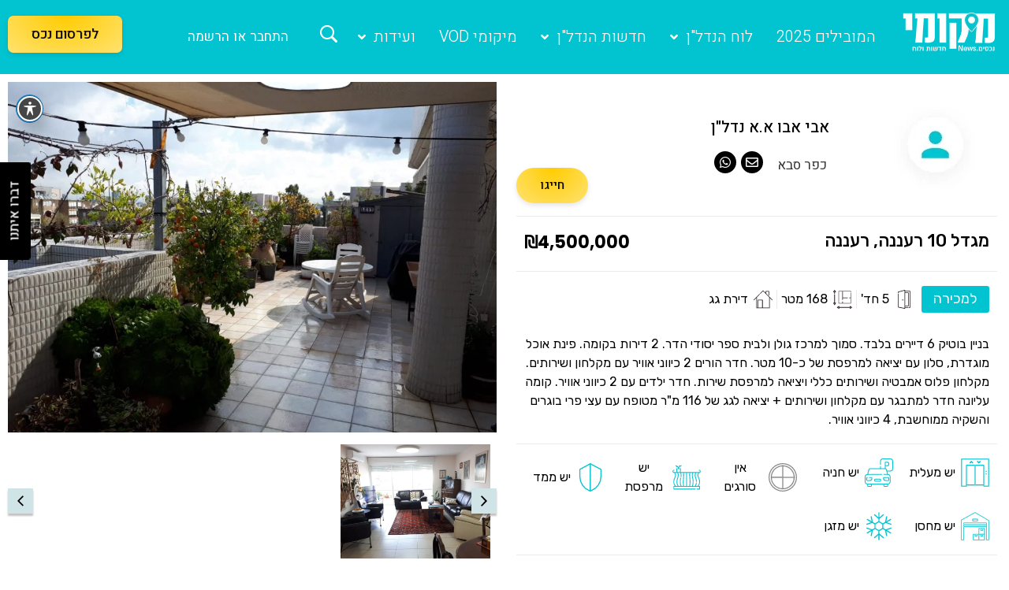

--- FILE ---
content_type: text/html; charset=UTF-8
request_url: https://mikumi.co.il/property-ads/%D7%9E%D7%92%D7%93%D7%9C-10-%D7%A8%D7%A2%D7%A0%D7%A0%D7%94/
body_size: 199973
content:
<!doctype html>
<html dir="rtl" lang="he-IL">
<head>
	<meta charset="UTF-8">
	<meta name="viewport" content="width=device-width, initial-scale=1">
	<link rel="profile" href="https://gmpg.org/xfn/11">
	<meta name='robots' content='index, follow, max-image-preview:large, max-snippet:-1, max-video-preview:-1' />

<!-- Google Tag Manager for WordPress by gtm4wp.com -->
<script data-cfasync="false" data-pagespeed-no-defer>
	var gtm4wp_datalayer_name = "dataLayer";
	var dataLayer = dataLayer || [];
</script>
<!-- End Google Tag Manager for WordPress by gtm4wp.com --><!-- Google tag (gtag.js) Consent Mode dataLayer added by Site Kit -->
<script id="google_gtagjs-js-consent-mode-data-layer">
window.dataLayer = window.dataLayer || [];function gtag(){dataLayer.push(arguments);}
gtag('consent', 'default', {"ad_personalization":"denied","ad_storage":"denied","ad_user_data":"denied","analytics_storage":"denied","functionality_storage":"denied","security_storage":"denied","personalization_storage":"denied","region":["AT","BE","BG","CH","CY","CZ","DE","DK","EE","ES","FI","FR","GB","GR","HR","HU","IE","IS","IT","LI","LT","LU","LV","MT","NL","NO","PL","PT","RO","SE","SI","SK"],"wait_for_update":500});
window._googlesitekitConsentCategoryMap = {"statistics":["analytics_storage"],"marketing":["ad_storage","ad_user_data","ad_personalization"],"functional":["functionality_storage","security_storage"],"preferences":["personalization_storage"]};
window._googlesitekitConsents = {"ad_personalization":"denied","ad_storage":"denied","ad_user_data":"denied","analytics_storage":"denied","functionality_storage":"denied","security_storage":"denied","personalization_storage":"denied","region":["AT","BE","BG","CH","CY","CZ","DE","DK","EE","ES","FI","FR","GB","GR","HR","HU","IE","IS","IT","LI","LT","LU","LV","MT","NL","NO","PL","PT","RO","SE","SI","SK"],"wait_for_update":500};
</script>
<!-- End Google tag (gtag.js) Consent Mode dataLayer added by Site Kit -->

	<!-- This site is optimized with the Yoast SEO plugin v26.3 - https://yoast.com/wordpress/plugins/seo/ -->
	<title>- חדשות נדל&quot;ן בשרון מיקומי</title>
	<link rel="canonical" href="https://mikumi.co.il/property-ads/מגדל-10-רעננה/" />
	<meta property="og:locale" content="he_IL" />
	<meta property="og:type" content="article" />
	<meta property="og:title" content="- חדשות נדל&quot;ן בשרון מיקומי" />
	<meta property="og:url" content="https://mikumi.co.il/property-ads/מגדל-10-רעננה/" />
	<meta property="og:site_name" content="חדשות נדל&quot;ן בשרון מיקומי" />
	<meta property="article:publisher" content="https://www.facebook.com/mikumi.co.il/?ref=pages_you_manage" />
	<meta property="og:image" content="https://mikumi.co.il/wp-content/uploads/jet-engine-forms/257/2022/03/WhatsApp-Image-2022-03-10-at-12.40.45-2.jpeg" />
	<meta property="og:image:width" content="1600" />
	<meta property="og:image:height" content="1200" />
	<meta property="og:image:type" content="image/jpeg" />
	<meta name="twitter:card" content="summary_large_image" />
	<script type="application/ld+json" class="yoast-schema-graph">{"@context":"https://schema.org","@graph":[{"@type":["WebPage","RealEstateListing"],"@id":"https://mikumi.co.il/property-ads/%d7%9e%d7%92%d7%93%d7%9c-10-%d7%a8%d7%a2%d7%a0%d7%a0%d7%94/","url":"https://mikumi.co.il/property-ads/%d7%9e%d7%92%d7%93%d7%9c-10-%d7%a8%d7%a2%d7%a0%d7%a0%d7%94/","name":"- חדשות נדל&quot;ן בשרון מיקומי","isPartOf":{"@id":"https://mikumi.co.il/#website"},"primaryImageOfPage":{"@id":"https://mikumi.co.il/property-ads/%d7%9e%d7%92%d7%93%d7%9c-10-%d7%a8%d7%a2%d7%a0%d7%a0%d7%94/#primaryimage"},"image":{"@id":"https://mikumi.co.il/property-ads/%d7%9e%d7%92%d7%93%d7%9c-10-%d7%a8%d7%a2%d7%a0%d7%a0%d7%94/#primaryimage"},"thumbnailUrl":"https://mikumi.co.il/wp-content/uploads/jet-engine-forms/257/2022/03/WhatsApp-Image-2022-03-10-at-12.40.45-2.jpeg","datePublished":"2022-03-10T13:17:11+00:00","breadcrumb":{"@id":"https://mikumi.co.il/property-ads/%d7%9e%d7%92%d7%93%d7%9c-10-%d7%a8%d7%a2%d7%a0%d7%a0%d7%94/#breadcrumb"},"inLanguage":"he-IL","potentialAction":[{"@type":"ReadAction","target":["https://mikumi.co.il/property-ads/%d7%9e%d7%92%d7%93%d7%9c-10-%d7%a8%d7%a2%d7%a0%d7%a0%d7%94/"]}]},{"@type":"ImageObject","inLanguage":"he-IL","@id":"https://mikumi.co.il/property-ads/%d7%9e%d7%92%d7%93%d7%9c-10-%d7%a8%d7%a2%d7%a0%d7%a0%d7%94/#primaryimage","url":"https://mikumi.co.il/wp-content/uploads/jet-engine-forms/257/2022/03/WhatsApp-Image-2022-03-10-at-12.40.45-2.jpeg","contentUrl":"https://mikumi.co.il/wp-content/uploads/jet-engine-forms/257/2022/03/WhatsApp-Image-2022-03-10-at-12.40.45-2.jpeg","width":1600,"height":1200},{"@type":"BreadcrumbList","@id":"https://mikumi.co.il/property-ads/%d7%9e%d7%92%d7%93%d7%9c-10-%d7%a8%d7%a2%d7%a0%d7%a0%d7%94/#breadcrumb","itemListElement":[{"@type":"ListItem","position":1,"name":"דף הבית","item":"https://mikumi.co.il/"},{"@type":"ListItem","position":2,"name":"מודעות נכסים","item":"https://mikumi.co.il/property-ads/"},{"@type":"ListItem","position":3,"name":"מגדל 10 רעננה"}]},{"@type":"WebSite","@id":"https://mikumi.co.il/#website","url":"https://mikumi.co.il/","name":"מיקומי חדשות הנדל\"ן והלוח של השרון","description":"חדשות ולוח נכסים News","publisher":{"@id":"https://mikumi.co.il/#organization"},"potentialAction":[{"@type":"SearchAction","target":{"@type":"EntryPoint","urlTemplate":"https://mikumi.co.il/?s={search_term_string}"},"query-input":{"@type":"PropertyValueSpecification","valueRequired":true,"valueName":"search_term_string"}}],"inLanguage":"he-IL"},{"@type":"Organization","@id":"https://mikumi.co.il/#organization","name":"מיקומי חדשות נדל\"ן ולוח של השרון","url":"https://mikumi.co.il/","logo":{"@type":"ImageObject","inLanguage":"he-IL","@id":"https://mikumi.co.il/#/schema/logo/image/","url":"https://i0.wp.com/mikumi.co.il/wp-content/uploads/2021/08/White-Logo-Transparent-background-e1630324618857.png?fit=226%2C102&ssl=1","contentUrl":"https://i0.wp.com/mikumi.co.il/wp-content/uploads/2021/08/White-Logo-Transparent-background-e1630324618857.png?fit=226%2C102&ssl=1","width":226,"height":102,"caption":"מיקומי חדשות נדל\"ן ולוח של השרון"},"image":{"@id":"https://mikumi.co.il/#/schema/logo/image/"},"sameAs":["https://www.facebook.com/mikumi.co.il/?ref=pages_you_manage"]}]}</script>
	<!-- / Yoast SEO plugin. -->


<link rel='dns-prefetch' href='//www.googletagmanager.com' />
<link rel='dns-prefetch' href='//stats.wp.com' />
<link rel='dns-prefetch' href='//fonts.googleapis.com' />
<link rel='dns-prefetch' href='//pagead2.googlesyndication.com' />
<link rel='preconnect' href='//c0.wp.com' />
<link rel="alternate" type="application/rss+xml" title="חדשות נדל&quot;ן בשרון מיקומי &laquo; פיד‏" href="https://mikumi.co.il/feed/" />
<link rel="alternate" type="application/rss+xml" title="חדשות נדל&quot;ן בשרון מיקומי &laquo; פיד תגובות‏" href="https://mikumi.co.il/comments/feed/" />
<link rel="alternate" title="oEmbed (JSON)" type="application/json+oembed" href="https://mikumi.co.il/wp-json/oembed/1.0/embed?url=https%3A%2F%2Fmikumi.co.il%2Fproperty-ads%2F%25d7%259e%25d7%2592%25d7%2593%25d7%259c-10-%25d7%25a8%25d7%25a2%25d7%25a0%25d7%25a0%25d7%2594%2F" />
<link rel="alternate" title="oEmbed (XML)" type="text/xml+oembed" href="https://mikumi.co.il/wp-json/oembed/1.0/embed?url=https%3A%2F%2Fmikumi.co.il%2Fproperty-ads%2F%25d7%259e%25d7%2592%25d7%2593%25d7%259c-10-%25d7%25a8%25d7%25a2%25d7%25a0%25d7%25a0%25d7%2594%2F&#038;format=xml" />
<!-- mikumi.co.il is managing ads with Advanced Ads 2.0.12 – https://wpadvancedads.com/ --><script id="mikum-ready">
			window.advanced_ads_ready=function(e,a){a=a||"complete";var d=function(e){return"interactive"===a?"loading"!==e:"complete"===e};d(document.readyState)?e():document.addEventListener("readystatechange",(function(a){d(a.target.readyState)&&e()}),{once:"interactive"===a})},window.advanced_ads_ready_queue=window.advanced_ads_ready_queue||[];		</script>
		<style id='wp-img-auto-sizes-contain-inline-css'>
img:is([sizes=auto i],[sizes^="auto," i]){contain-intrinsic-size:3000px 1500px}
/*# sourceURL=wp-img-auto-sizes-contain-inline-css */
</style>
<style id='wp-emoji-styles-inline-css'>

	img.wp-smiley, img.emoji {
		display: inline !important;
		border: none !important;
		box-shadow: none !important;
		height: 1em !important;
		width: 1em !important;
		margin: 0 0.07em !important;
		vertical-align: -0.1em !important;
		background: none !important;
		padding: 0 !important;
	}
/*# sourceURL=wp-emoji-styles-inline-css */
</style>
<link rel='stylesheet' id='wp-block-library-rtl-css' href='https://c0.wp.com/c/6.9/wp-includes/css/dist/block-library/style-rtl.min.css' media='all' />
<link rel='stylesheet' id='wp-block-columns-rtl-css' href='https://c0.wp.com/c/6.9/wp-includes/blocks/columns/style-rtl.min.css' media='all' />
<link rel='stylesheet' id='wp-block-group-rtl-css' href='https://c0.wp.com/c/6.9/wp-includes/blocks/group/style-rtl.min.css' media='all' />
<link rel='stylesheet' id='wp-block-paragraph-rtl-css' href='https://c0.wp.com/c/6.9/wp-includes/blocks/paragraph/style-rtl.min.css' media='all' />
<link rel='stylesheet' id='jet-fb-option-field-select-css' href='https://mikumi.co.il/wp-content/plugins/jetformbuilder/modules/option-field/assets/build/select.css?ver=0edd78a6f12e2b918b82' media='all' />
<style id='global-styles-inline-css'>
:root{--wp--preset--aspect-ratio--square: 1;--wp--preset--aspect-ratio--4-3: 4/3;--wp--preset--aspect-ratio--3-4: 3/4;--wp--preset--aspect-ratio--3-2: 3/2;--wp--preset--aspect-ratio--2-3: 2/3;--wp--preset--aspect-ratio--16-9: 16/9;--wp--preset--aspect-ratio--9-16: 9/16;--wp--preset--color--black: #000000;--wp--preset--color--cyan-bluish-gray: #abb8c3;--wp--preset--color--white: #ffffff;--wp--preset--color--pale-pink: #f78da7;--wp--preset--color--vivid-red: #cf2e2e;--wp--preset--color--luminous-vivid-orange: #ff6900;--wp--preset--color--luminous-vivid-amber: #fcb900;--wp--preset--color--light-green-cyan: #7bdcb5;--wp--preset--color--vivid-green-cyan: #00d084;--wp--preset--color--pale-cyan-blue: #8ed1fc;--wp--preset--color--vivid-cyan-blue: #0693e3;--wp--preset--color--vivid-purple: #9b51e0;--wp--preset--gradient--vivid-cyan-blue-to-vivid-purple: linear-gradient(135deg,rgb(6,147,227) 0%,rgb(155,81,224) 100%);--wp--preset--gradient--light-green-cyan-to-vivid-green-cyan: linear-gradient(135deg,rgb(122,220,180) 0%,rgb(0,208,130) 100%);--wp--preset--gradient--luminous-vivid-amber-to-luminous-vivid-orange: linear-gradient(135deg,rgb(252,185,0) 0%,rgb(255,105,0) 100%);--wp--preset--gradient--luminous-vivid-orange-to-vivid-red: linear-gradient(135deg,rgb(255,105,0) 0%,rgb(207,46,46) 100%);--wp--preset--gradient--very-light-gray-to-cyan-bluish-gray: linear-gradient(135deg,rgb(238,238,238) 0%,rgb(169,184,195) 100%);--wp--preset--gradient--cool-to-warm-spectrum: linear-gradient(135deg,rgb(74,234,220) 0%,rgb(151,120,209) 20%,rgb(207,42,186) 40%,rgb(238,44,130) 60%,rgb(251,105,98) 80%,rgb(254,248,76) 100%);--wp--preset--gradient--blush-light-purple: linear-gradient(135deg,rgb(255,206,236) 0%,rgb(152,150,240) 100%);--wp--preset--gradient--blush-bordeaux: linear-gradient(135deg,rgb(254,205,165) 0%,rgb(254,45,45) 50%,rgb(107,0,62) 100%);--wp--preset--gradient--luminous-dusk: linear-gradient(135deg,rgb(255,203,112) 0%,rgb(199,81,192) 50%,rgb(65,88,208) 100%);--wp--preset--gradient--pale-ocean: linear-gradient(135deg,rgb(255,245,203) 0%,rgb(182,227,212) 50%,rgb(51,167,181) 100%);--wp--preset--gradient--electric-grass: linear-gradient(135deg,rgb(202,248,128) 0%,rgb(113,206,126) 100%);--wp--preset--gradient--midnight: linear-gradient(135deg,rgb(2,3,129) 0%,rgb(40,116,252) 100%);--wp--preset--font-size--small: 13px;--wp--preset--font-size--medium: 20px;--wp--preset--font-size--large: 36px;--wp--preset--font-size--x-large: 42px;--wp--preset--spacing--20: 0.44rem;--wp--preset--spacing--30: 0.67rem;--wp--preset--spacing--40: 1rem;--wp--preset--spacing--50: 1.5rem;--wp--preset--spacing--60: 2.25rem;--wp--preset--spacing--70: 3.38rem;--wp--preset--spacing--80: 5.06rem;--wp--preset--shadow--natural: 6px 6px 9px rgba(0, 0, 0, 0.2);--wp--preset--shadow--deep: 12px 12px 50px rgba(0, 0, 0, 0.4);--wp--preset--shadow--sharp: 6px 6px 0px rgba(0, 0, 0, 0.2);--wp--preset--shadow--outlined: 6px 6px 0px -3px rgb(255, 255, 255), 6px 6px rgb(0, 0, 0);--wp--preset--shadow--crisp: 6px 6px 0px rgb(0, 0, 0);}:root { --wp--style--global--content-size: 800px;--wp--style--global--wide-size: 1200px; }:where(body) { margin: 0; }.wp-site-blocks > .alignleft { float: left; margin-right: 2em; }.wp-site-blocks > .alignright { float: right; margin-left: 2em; }.wp-site-blocks > .aligncenter { justify-content: center; margin-left: auto; margin-right: auto; }:where(.wp-site-blocks) > * { margin-block-start: 24px; margin-block-end: 0; }:where(.wp-site-blocks) > :first-child { margin-block-start: 0; }:where(.wp-site-blocks) > :last-child { margin-block-end: 0; }:root { --wp--style--block-gap: 24px; }:root :where(.is-layout-flow) > :first-child{margin-block-start: 0;}:root :where(.is-layout-flow) > :last-child{margin-block-end: 0;}:root :where(.is-layout-flow) > *{margin-block-start: 24px;margin-block-end: 0;}:root :where(.is-layout-constrained) > :first-child{margin-block-start: 0;}:root :where(.is-layout-constrained) > :last-child{margin-block-end: 0;}:root :where(.is-layout-constrained) > *{margin-block-start: 24px;margin-block-end: 0;}:root :where(.is-layout-flex){gap: 24px;}:root :where(.is-layout-grid){gap: 24px;}.is-layout-flow > .alignleft{float: left;margin-inline-start: 0;margin-inline-end: 2em;}.is-layout-flow > .alignright{float: right;margin-inline-start: 2em;margin-inline-end: 0;}.is-layout-flow > .aligncenter{margin-left: auto !important;margin-right: auto !important;}.is-layout-constrained > .alignleft{float: left;margin-inline-start: 0;margin-inline-end: 2em;}.is-layout-constrained > .alignright{float: right;margin-inline-start: 2em;margin-inline-end: 0;}.is-layout-constrained > .aligncenter{margin-left: auto !important;margin-right: auto !important;}.is-layout-constrained > :where(:not(.alignleft):not(.alignright):not(.alignfull)){max-width: var(--wp--style--global--content-size);margin-left: auto !important;margin-right: auto !important;}.is-layout-constrained > .alignwide{max-width: var(--wp--style--global--wide-size);}body .is-layout-flex{display: flex;}.is-layout-flex{flex-wrap: wrap;align-items: center;}.is-layout-flex > :is(*, div){margin: 0;}body .is-layout-grid{display: grid;}.is-layout-grid > :is(*, div){margin: 0;}body{padding-top: 0px;padding-right: 0px;padding-bottom: 0px;padding-left: 0px;}a:where(:not(.wp-element-button)){text-decoration: underline;}:root :where(.wp-element-button, .wp-block-button__link){background-color: #32373c;border-width: 0;color: #fff;font-family: inherit;font-size: inherit;font-style: inherit;font-weight: inherit;letter-spacing: inherit;line-height: inherit;padding-top: calc(0.667em + 2px);padding-right: calc(1.333em + 2px);padding-bottom: calc(0.667em + 2px);padding-left: calc(1.333em + 2px);text-decoration: none;text-transform: inherit;}.has-black-color{color: var(--wp--preset--color--black) !important;}.has-cyan-bluish-gray-color{color: var(--wp--preset--color--cyan-bluish-gray) !important;}.has-white-color{color: var(--wp--preset--color--white) !important;}.has-pale-pink-color{color: var(--wp--preset--color--pale-pink) !important;}.has-vivid-red-color{color: var(--wp--preset--color--vivid-red) !important;}.has-luminous-vivid-orange-color{color: var(--wp--preset--color--luminous-vivid-orange) !important;}.has-luminous-vivid-amber-color{color: var(--wp--preset--color--luminous-vivid-amber) !important;}.has-light-green-cyan-color{color: var(--wp--preset--color--light-green-cyan) !important;}.has-vivid-green-cyan-color{color: var(--wp--preset--color--vivid-green-cyan) !important;}.has-pale-cyan-blue-color{color: var(--wp--preset--color--pale-cyan-blue) !important;}.has-vivid-cyan-blue-color{color: var(--wp--preset--color--vivid-cyan-blue) !important;}.has-vivid-purple-color{color: var(--wp--preset--color--vivid-purple) !important;}.has-black-background-color{background-color: var(--wp--preset--color--black) !important;}.has-cyan-bluish-gray-background-color{background-color: var(--wp--preset--color--cyan-bluish-gray) !important;}.has-white-background-color{background-color: var(--wp--preset--color--white) !important;}.has-pale-pink-background-color{background-color: var(--wp--preset--color--pale-pink) !important;}.has-vivid-red-background-color{background-color: var(--wp--preset--color--vivid-red) !important;}.has-luminous-vivid-orange-background-color{background-color: var(--wp--preset--color--luminous-vivid-orange) !important;}.has-luminous-vivid-amber-background-color{background-color: var(--wp--preset--color--luminous-vivid-amber) !important;}.has-light-green-cyan-background-color{background-color: var(--wp--preset--color--light-green-cyan) !important;}.has-vivid-green-cyan-background-color{background-color: var(--wp--preset--color--vivid-green-cyan) !important;}.has-pale-cyan-blue-background-color{background-color: var(--wp--preset--color--pale-cyan-blue) !important;}.has-vivid-cyan-blue-background-color{background-color: var(--wp--preset--color--vivid-cyan-blue) !important;}.has-vivid-purple-background-color{background-color: var(--wp--preset--color--vivid-purple) !important;}.has-black-border-color{border-color: var(--wp--preset--color--black) !important;}.has-cyan-bluish-gray-border-color{border-color: var(--wp--preset--color--cyan-bluish-gray) !important;}.has-white-border-color{border-color: var(--wp--preset--color--white) !important;}.has-pale-pink-border-color{border-color: var(--wp--preset--color--pale-pink) !important;}.has-vivid-red-border-color{border-color: var(--wp--preset--color--vivid-red) !important;}.has-luminous-vivid-orange-border-color{border-color: var(--wp--preset--color--luminous-vivid-orange) !important;}.has-luminous-vivid-amber-border-color{border-color: var(--wp--preset--color--luminous-vivid-amber) !important;}.has-light-green-cyan-border-color{border-color: var(--wp--preset--color--light-green-cyan) !important;}.has-vivid-green-cyan-border-color{border-color: var(--wp--preset--color--vivid-green-cyan) !important;}.has-pale-cyan-blue-border-color{border-color: var(--wp--preset--color--pale-cyan-blue) !important;}.has-vivid-cyan-blue-border-color{border-color: var(--wp--preset--color--vivid-cyan-blue) !important;}.has-vivid-purple-border-color{border-color: var(--wp--preset--color--vivid-purple) !important;}.has-vivid-cyan-blue-to-vivid-purple-gradient-background{background: var(--wp--preset--gradient--vivid-cyan-blue-to-vivid-purple) !important;}.has-light-green-cyan-to-vivid-green-cyan-gradient-background{background: var(--wp--preset--gradient--light-green-cyan-to-vivid-green-cyan) !important;}.has-luminous-vivid-amber-to-luminous-vivid-orange-gradient-background{background: var(--wp--preset--gradient--luminous-vivid-amber-to-luminous-vivid-orange) !important;}.has-luminous-vivid-orange-to-vivid-red-gradient-background{background: var(--wp--preset--gradient--luminous-vivid-orange-to-vivid-red) !important;}.has-very-light-gray-to-cyan-bluish-gray-gradient-background{background: var(--wp--preset--gradient--very-light-gray-to-cyan-bluish-gray) !important;}.has-cool-to-warm-spectrum-gradient-background{background: var(--wp--preset--gradient--cool-to-warm-spectrum) !important;}.has-blush-light-purple-gradient-background{background: var(--wp--preset--gradient--blush-light-purple) !important;}.has-blush-bordeaux-gradient-background{background: var(--wp--preset--gradient--blush-bordeaux) !important;}.has-luminous-dusk-gradient-background{background: var(--wp--preset--gradient--luminous-dusk) !important;}.has-pale-ocean-gradient-background{background: var(--wp--preset--gradient--pale-ocean) !important;}.has-electric-grass-gradient-background{background: var(--wp--preset--gradient--electric-grass) !important;}.has-midnight-gradient-background{background: var(--wp--preset--gradient--midnight) !important;}.has-small-font-size{font-size: var(--wp--preset--font-size--small) !important;}.has-medium-font-size{font-size: var(--wp--preset--font-size--medium) !important;}.has-large-font-size{font-size: var(--wp--preset--font-size--large) !important;}.has-x-large-font-size{font-size: var(--wp--preset--font-size--x-large) !important;}
:root{--wp--preset--aspect-ratio--square: 1;--wp--preset--aspect-ratio--4-3: 4/3;--wp--preset--aspect-ratio--3-4: 3/4;--wp--preset--aspect-ratio--3-2: 3/2;--wp--preset--aspect-ratio--2-3: 2/3;--wp--preset--aspect-ratio--16-9: 16/9;--wp--preset--aspect-ratio--9-16: 9/16;--wp--preset--color--black: #000000;--wp--preset--color--cyan-bluish-gray: #abb8c3;--wp--preset--color--white: #ffffff;--wp--preset--color--pale-pink: #f78da7;--wp--preset--color--vivid-red: #cf2e2e;--wp--preset--color--luminous-vivid-orange: #ff6900;--wp--preset--color--luminous-vivid-amber: #fcb900;--wp--preset--color--light-green-cyan: #7bdcb5;--wp--preset--color--vivid-green-cyan: #00d084;--wp--preset--color--pale-cyan-blue: #8ed1fc;--wp--preset--color--vivid-cyan-blue: #0693e3;--wp--preset--color--vivid-purple: #9b51e0;--wp--preset--gradient--vivid-cyan-blue-to-vivid-purple: linear-gradient(135deg,rgb(6,147,227) 0%,rgb(155,81,224) 100%);--wp--preset--gradient--light-green-cyan-to-vivid-green-cyan: linear-gradient(135deg,rgb(122,220,180) 0%,rgb(0,208,130) 100%);--wp--preset--gradient--luminous-vivid-amber-to-luminous-vivid-orange: linear-gradient(135deg,rgb(252,185,0) 0%,rgb(255,105,0) 100%);--wp--preset--gradient--luminous-vivid-orange-to-vivid-red: linear-gradient(135deg,rgb(255,105,0) 0%,rgb(207,46,46) 100%);--wp--preset--gradient--very-light-gray-to-cyan-bluish-gray: linear-gradient(135deg,rgb(238,238,238) 0%,rgb(169,184,195) 100%);--wp--preset--gradient--cool-to-warm-spectrum: linear-gradient(135deg,rgb(74,234,220) 0%,rgb(151,120,209) 20%,rgb(207,42,186) 40%,rgb(238,44,130) 60%,rgb(251,105,98) 80%,rgb(254,248,76) 100%);--wp--preset--gradient--blush-light-purple: linear-gradient(135deg,rgb(255,206,236) 0%,rgb(152,150,240) 100%);--wp--preset--gradient--blush-bordeaux: linear-gradient(135deg,rgb(254,205,165) 0%,rgb(254,45,45) 50%,rgb(107,0,62) 100%);--wp--preset--gradient--luminous-dusk: linear-gradient(135deg,rgb(255,203,112) 0%,rgb(199,81,192) 50%,rgb(65,88,208) 100%);--wp--preset--gradient--pale-ocean: linear-gradient(135deg,rgb(255,245,203) 0%,rgb(182,227,212) 50%,rgb(51,167,181) 100%);--wp--preset--gradient--electric-grass: linear-gradient(135deg,rgb(202,248,128) 0%,rgb(113,206,126) 100%);--wp--preset--gradient--midnight: linear-gradient(135deg,rgb(2,3,129) 0%,rgb(40,116,252) 100%);--wp--preset--font-size--small: 13px;--wp--preset--font-size--medium: 20px;--wp--preset--font-size--large: 36px;--wp--preset--font-size--x-large: 42px;--wp--preset--spacing--20: 0.44rem;--wp--preset--spacing--30: 0.67rem;--wp--preset--spacing--40: 1rem;--wp--preset--spacing--50: 1.5rem;--wp--preset--spacing--60: 2.25rem;--wp--preset--spacing--70: 3.38rem;--wp--preset--spacing--80: 5.06rem;--wp--preset--shadow--natural: 6px 6px 9px rgba(0, 0, 0, 0.2);--wp--preset--shadow--deep: 12px 12px 50px rgba(0, 0, 0, 0.4);--wp--preset--shadow--sharp: 6px 6px 0px rgba(0, 0, 0, 0.2);--wp--preset--shadow--outlined: 6px 6px 0px -3px rgb(255, 255, 255), 6px 6px rgb(0, 0, 0);--wp--preset--shadow--crisp: 6px 6px 0px rgb(0, 0, 0);}:root { --wp--style--global--content-size: 800px;--wp--style--global--wide-size: 1200px; }:where(body) { margin: 0; }.wp-site-blocks > .alignleft { float: left; margin-right: 2em; }.wp-site-blocks > .alignright { float: right; margin-left: 2em; }.wp-site-blocks > .aligncenter { justify-content: center; margin-left: auto; margin-right: auto; }:where(.wp-site-blocks) > * { margin-block-start: 24px; margin-block-end: 0; }:where(.wp-site-blocks) > :first-child { margin-block-start: 0; }:where(.wp-site-blocks) > :last-child { margin-block-end: 0; }:root { --wp--style--block-gap: 24px; }:root :where(.is-layout-flow) > :first-child{margin-block-start: 0;}:root :where(.is-layout-flow) > :last-child{margin-block-end: 0;}:root :where(.is-layout-flow) > *{margin-block-start: 24px;margin-block-end: 0;}:root :where(.is-layout-constrained) > :first-child{margin-block-start: 0;}:root :where(.is-layout-constrained) > :last-child{margin-block-end: 0;}:root :where(.is-layout-constrained) > *{margin-block-start: 24px;margin-block-end: 0;}:root :where(.is-layout-flex){gap: 24px;}:root :where(.is-layout-grid){gap: 24px;}.is-layout-flow > .alignleft{float: left;margin-inline-start: 0;margin-inline-end: 2em;}.is-layout-flow > .alignright{float: right;margin-inline-start: 2em;margin-inline-end: 0;}.is-layout-flow > .aligncenter{margin-left: auto !important;margin-right: auto !important;}.is-layout-constrained > .alignleft{float: left;margin-inline-start: 0;margin-inline-end: 2em;}.is-layout-constrained > .alignright{float: right;margin-inline-start: 2em;margin-inline-end: 0;}.is-layout-constrained > .aligncenter{margin-left: auto !important;margin-right: auto !important;}.is-layout-constrained > :where(:not(.alignleft):not(.alignright):not(.alignfull)){max-width: var(--wp--style--global--content-size);margin-left: auto !important;margin-right: auto !important;}.is-layout-constrained > .alignwide{max-width: var(--wp--style--global--wide-size);}body .is-layout-flex{display: flex;}.is-layout-flex{flex-wrap: wrap;align-items: center;}.is-layout-flex > :is(*, div){margin: 0;}body .is-layout-grid{display: grid;}.is-layout-grid > :is(*, div){margin: 0;}body{padding-top: 0px;padding-right: 0px;padding-bottom: 0px;padding-left: 0px;}a:where(:not(.wp-element-button)){text-decoration: underline;}:root :where(.wp-element-button, .wp-block-button__link){background-color: #32373c;border-width: 0;color: #fff;font-family: inherit;font-size: inherit;font-style: inherit;font-weight: inherit;letter-spacing: inherit;line-height: inherit;padding-top: calc(0.667em + 2px);padding-right: calc(1.333em + 2px);padding-bottom: calc(0.667em + 2px);padding-left: calc(1.333em + 2px);text-decoration: none;text-transform: inherit;}.has-black-color{color: var(--wp--preset--color--black) !important;}.has-cyan-bluish-gray-color{color: var(--wp--preset--color--cyan-bluish-gray) !important;}.has-white-color{color: var(--wp--preset--color--white) !important;}.has-pale-pink-color{color: var(--wp--preset--color--pale-pink) !important;}.has-vivid-red-color{color: var(--wp--preset--color--vivid-red) !important;}.has-luminous-vivid-orange-color{color: var(--wp--preset--color--luminous-vivid-orange) !important;}.has-luminous-vivid-amber-color{color: var(--wp--preset--color--luminous-vivid-amber) !important;}.has-light-green-cyan-color{color: var(--wp--preset--color--light-green-cyan) !important;}.has-vivid-green-cyan-color{color: var(--wp--preset--color--vivid-green-cyan) !important;}.has-pale-cyan-blue-color{color: var(--wp--preset--color--pale-cyan-blue) !important;}.has-vivid-cyan-blue-color{color: var(--wp--preset--color--vivid-cyan-blue) !important;}.has-vivid-purple-color{color: var(--wp--preset--color--vivid-purple) !important;}.has-black-background-color{background-color: var(--wp--preset--color--black) !important;}.has-cyan-bluish-gray-background-color{background-color: var(--wp--preset--color--cyan-bluish-gray) !important;}.has-white-background-color{background-color: var(--wp--preset--color--white) !important;}.has-pale-pink-background-color{background-color: var(--wp--preset--color--pale-pink) !important;}.has-vivid-red-background-color{background-color: var(--wp--preset--color--vivid-red) !important;}.has-luminous-vivid-orange-background-color{background-color: var(--wp--preset--color--luminous-vivid-orange) !important;}.has-luminous-vivid-amber-background-color{background-color: var(--wp--preset--color--luminous-vivid-amber) !important;}.has-light-green-cyan-background-color{background-color: var(--wp--preset--color--light-green-cyan) !important;}.has-vivid-green-cyan-background-color{background-color: var(--wp--preset--color--vivid-green-cyan) !important;}.has-pale-cyan-blue-background-color{background-color: var(--wp--preset--color--pale-cyan-blue) !important;}.has-vivid-cyan-blue-background-color{background-color: var(--wp--preset--color--vivid-cyan-blue) !important;}.has-vivid-purple-background-color{background-color: var(--wp--preset--color--vivid-purple) !important;}.has-black-border-color{border-color: var(--wp--preset--color--black) !important;}.has-cyan-bluish-gray-border-color{border-color: var(--wp--preset--color--cyan-bluish-gray) !important;}.has-white-border-color{border-color: var(--wp--preset--color--white) !important;}.has-pale-pink-border-color{border-color: var(--wp--preset--color--pale-pink) !important;}.has-vivid-red-border-color{border-color: var(--wp--preset--color--vivid-red) !important;}.has-luminous-vivid-orange-border-color{border-color: var(--wp--preset--color--luminous-vivid-orange) !important;}.has-luminous-vivid-amber-border-color{border-color: var(--wp--preset--color--luminous-vivid-amber) !important;}.has-light-green-cyan-border-color{border-color: var(--wp--preset--color--light-green-cyan) !important;}.has-vivid-green-cyan-border-color{border-color: var(--wp--preset--color--vivid-green-cyan) !important;}.has-pale-cyan-blue-border-color{border-color: var(--wp--preset--color--pale-cyan-blue) !important;}.has-vivid-cyan-blue-border-color{border-color: var(--wp--preset--color--vivid-cyan-blue) !important;}.has-vivid-purple-border-color{border-color: var(--wp--preset--color--vivid-purple) !important;}.has-vivid-cyan-blue-to-vivid-purple-gradient-background{background: var(--wp--preset--gradient--vivid-cyan-blue-to-vivid-purple) !important;}.has-light-green-cyan-to-vivid-green-cyan-gradient-background{background: var(--wp--preset--gradient--light-green-cyan-to-vivid-green-cyan) !important;}.has-luminous-vivid-amber-to-luminous-vivid-orange-gradient-background{background: var(--wp--preset--gradient--luminous-vivid-amber-to-luminous-vivid-orange) !important;}.has-luminous-vivid-orange-to-vivid-red-gradient-background{background: var(--wp--preset--gradient--luminous-vivid-orange-to-vivid-red) !important;}.has-very-light-gray-to-cyan-bluish-gray-gradient-background{background: var(--wp--preset--gradient--very-light-gray-to-cyan-bluish-gray) !important;}.has-cool-to-warm-spectrum-gradient-background{background: var(--wp--preset--gradient--cool-to-warm-spectrum) !important;}.has-blush-light-purple-gradient-background{background: var(--wp--preset--gradient--blush-light-purple) !important;}.has-blush-bordeaux-gradient-background{background: var(--wp--preset--gradient--blush-bordeaux) !important;}.has-luminous-dusk-gradient-background{background: var(--wp--preset--gradient--luminous-dusk) !important;}.has-pale-ocean-gradient-background{background: var(--wp--preset--gradient--pale-ocean) !important;}.has-electric-grass-gradient-background{background: var(--wp--preset--gradient--electric-grass) !important;}.has-midnight-gradient-background{background: var(--wp--preset--gradient--midnight) !important;}.has-small-font-size{font-size: var(--wp--preset--font-size--small) !important;}.has-medium-font-size{font-size: var(--wp--preset--font-size--medium) !important;}.has-large-font-size{font-size: var(--wp--preset--font-size--large) !important;}.has-x-large-font-size{font-size: var(--wp--preset--font-size--x-large) !important;}
/*# sourceURL=global-styles-inline-css */
</style>

<link rel='stylesheet' id='jet-engine-frontend-css' href='https://mikumi.co.il/wp-content/plugins/jet-engine/assets/css/frontend.css?ver=3.4.2' media='all' />
<link rel='stylesheet' id='acwp-main-css-css' href='https://mikumi.co.il/wp-content/plugins/accessible-poetry/assets/css/main.css?ver=6.9' media='all' />
<link rel='stylesheet' id='acwp-mdi-css' href='https://fonts.googleapis.com/icon?family=Material+Icons&#038;ver=6.9' media='all' />
<link rel='stylesheet' id='sl-mikumi-css-css' href='https://mikumi.co.il/wp-content/plugins/mikumi-agencies/mikumi-agencies.css?id=1.0.1&#038;ver=6.9' media='all' />
<link rel='stylesheet' id='/style.css-css' href='https://mikumi.co.il/wp-content/themes/hello-elementor/style.css?ver=6.9' media='all' />
<link rel='stylesheet' id='hello-elementor-css' href='https://mikumi.co.il/wp-content/themes/hello-elementor/style.min.css?ver=3.3.0' media='all' />
<link rel='stylesheet' id='hello-elementor-theme-style-css' href='https://mikumi.co.il/wp-content/themes/hello-elementor/theme.min.css?ver=3.3.0' media='all' />
<link rel='stylesheet' id='hello-elementor-header-footer-css' href='https://mikumi.co.il/wp-content/themes/hello-elementor/header-footer.min.css?ver=3.3.0' media='all' />
<link rel='stylesheet' id='jet-popup-frontend-css' href='https://mikumi.co.il/wp-content/plugins/jet-popup/assets/css/jet-popup-frontend.css?ver=2.0.3.1' media='all' />
<link rel='stylesheet' id='jet-blocks-css' href='https://mikumi.co.il/wp-content/uploads/elementor/css/custom-jet-blocks-rtl.css?ver=1.3.11' media='all' />
<link rel='stylesheet' id='jet-elements-css' href='https://mikumi.co.il/wp-content/plugins/jet-elements/assets/css/jet-elements-rtl.css?ver=2.6.15' media='all' />
<link rel='stylesheet' id='jet-elements-skin-css' href='https://mikumi.co.il/wp-content/plugins/jet-elements/assets/css/jet-elements-skin-rtl.css?ver=2.6.15' media='all' />
<link rel='stylesheet' id='elementor-icons-css' href='https://mikumi.co.il/wp-content/plugins/elementor/assets/lib/eicons/css/elementor-icons.min.css?ver=5.30.0' media='all' />
<link rel='stylesheet' id='elementor-frontend-css' href='https://mikumi.co.il/wp-content/plugins/elementor/assets/css/frontend-rtl.min.css?ver=3.23.3' media='all' />
<link rel='stylesheet' id='swiper-css' href='https://mikumi.co.il/wp-content/plugins/elementor/assets/lib/swiper/v8/css/swiper.min.css?ver=8.4.5' media='all' />
<link rel='stylesheet' id='elementor-post-7-css' href='https://mikumi.co.il/wp-content/uploads/elementor/css/post-7.css?ver=1764061421' media='all' />
<link rel='stylesheet' id='elementor-pro-css' href='https://mikumi.co.il/wp-content/plugins/elementor-pro/assets/css/frontend-rtl.min.css?ver=3.23.3' media='all' />
<link rel='stylesheet' id='jet-blog-css' href='https://mikumi.co.il/wp-content/plugins/jet-blog/assets/css/jet-blog.css?ver=2.3.6' media='all' />
<link rel='stylesheet' id='jet-blog-rtl-css' href='https://mikumi.co.il/wp-content/plugins/jet-blog/assets/css/jet-blog-rtl.css?ver=2.3.6' media='all' />
<link rel='stylesheet' id='jet-tabs-frontend-css' href='https://mikumi.co.il/wp-content/plugins/jet-tabs/assets/css/jet-tabs-frontend.css?ver=2.2.1' media='all' />
<link rel='stylesheet' id='jet-tricks-frontend-css' href='https://mikumi.co.il/wp-content/plugins/jet-tricks/assets/css/jet-tricks-frontend.css?ver=1.4.8' media='all' />
<link rel='stylesheet' id='font-awesome-5-all-css' href='https://mikumi.co.il/wp-content/plugins/elementor/assets/lib/font-awesome/css/all.min.css?ver=3.23.3' media='all' />
<link rel='stylesheet' id='font-awesome-4-shim-css' href='https://mikumi.co.il/wp-content/plugins/elementor/assets/lib/font-awesome/css/v4-shims.min.css?ver=3.23.3' media='all' />
<link rel='stylesheet' id='elementor-global-css' href='https://mikumi.co.il/wp-content/uploads/elementor/css/global.css?ver=1764061422' media='all' />
<link rel='stylesheet' id='elementor-post-435-css' href='https://mikumi.co.il/wp-content/uploads/elementor/css/post-435.css?ver=1764061422' media='all' />
<link rel='stylesheet' id='elementor-post-473-css' href='https://mikumi.co.il/wp-content/uploads/elementor/css/post-473.css?ver=1764061422' media='all' />
<link rel='stylesheet' id='elementor-post-5333-css' href='https://mikumi.co.il/wp-content/uploads/elementor/css/post-5333.css?ver=1764061513' media='all' />
<link rel='stylesheet' id='elementor-post-2050-css' href='https://mikumi.co.il/wp-content/uploads/elementor/css/post-2050.css?ver=1764061513' media='all' />
<link rel='stylesheet' id='unslider-css-css' href='https://mikumi.co.il/wp-content/plugins/advanced-ads-slider/public/assets/css/unslider.css?ver=2.0.0' media='all' />
<link rel='stylesheet' id='slider-css-css' href='https://mikumi.co.il/wp-content/plugins/advanced-ads-slider/public/assets/css/slider.css?ver=2.0.0' media='all' />
<link rel='stylesheet' id='jquery-chosen-css' href='https://mikumi.co.il/wp-content/plugins/jet-search/assets/lib/chosen/chosen.min.css?ver=1.8.7' media='all' />
<link rel='stylesheet' id='jet-search-css' href='https://mikumi.co.il/wp-content/plugins/jet-search/assets/css/jet-search.css?ver=3.2.2' media='all' />
<style id='rocket-lazyload-inline-css'>
.rll-youtube-player{position:relative;padding-bottom:56.23%;height:0;overflow:hidden;max-width:100%;}.rll-youtube-player:focus-within{outline: 2px solid currentColor;outline-offset: 5px;}.rll-youtube-player iframe{position:absolute;top:0;left:0;width:100%;height:100%;z-index:100;background:0 0}.rll-youtube-player img{bottom:0;display:block;left:0;margin:auto;max-width:100%;width:100%;position:absolute;right:0;top:0;border:none;height:auto;-webkit-transition:.4s all;-moz-transition:.4s all;transition:.4s all}.rll-youtube-player img:hover{-webkit-filter:brightness(75%)}.rll-youtube-player .play{height:100%;width:100%;left:0;top:0;position:absolute;background:url(https://mikumi.co.il/wp-content/plugins/rocket-lazy-load/assets/img/youtube.png) no-repeat center;background-color: transparent !important;cursor:pointer;border:none;}.wp-embed-responsive .wp-has-aspect-ratio .rll-youtube-player{position:absolute;padding-bottom:0;width:100%;height:100%;top:0;bottom:0;left:0;right:0}
/*# sourceURL=rocket-lazyload-inline-css */
</style>
<link rel='stylesheet' id='google-fonts-1-css' href='https://fonts.googleapis.com/css?family=Roboto%3A100%2C100italic%2C200%2C200italic%2C300%2C300italic%2C400%2C400italic%2C500%2C500italic%2C600%2C600italic%2C700%2C700italic%2C800%2C800italic%2C900%2C900italic%7CRoboto+Slab%3A100%2C100italic%2C200%2C200italic%2C300%2C300italic%2C400%2C400italic%2C500%2C500italic%2C600%2C600italic%2C700%2C700italic%2C800%2C800italic%2C900%2C900italic%7CHeebo%3A100%2C100italic%2C200%2C200italic%2C300%2C300italic%2C400%2C400italic%2C500%2C500italic%2C600%2C600italic%2C700%2C700italic%2C800%2C800italic%2C900%2C900italic%7CRubik%3A100%2C100italic%2C200%2C200italic%2C300%2C300italic%2C400%2C400italic%2C500%2C500italic%2C600%2C600italic%2C700%2C700italic%2C800%2C800italic%2C900%2C900italic%7CPoppins%3A100%2C100italic%2C200%2C200italic%2C300%2C300italic%2C400%2C400italic%2C500%2C500italic%2C600%2C600italic%2C700%2C700italic%2C800%2C800italic%2C900%2C900italic&#038;display=auto&#038;subset=hebrew&#038;ver=6.9' media='all' />
<link rel='stylesheet' id='elementor-icons-shared-0-css' href='https://mikumi.co.il/wp-content/plugins/elementor/assets/lib/font-awesome/css/fontawesome.min.css?ver=5.15.3' media='all' />
<link rel='stylesheet' id='elementor-icons-fa-solid-css' href='https://mikumi.co.il/wp-content/plugins/elementor/assets/lib/font-awesome/css/solid.min.css?ver=5.15.3' media='all' />
<link rel='stylesheet' id='elementor-icons-fa-regular-css' href='https://mikumi.co.il/wp-content/plugins/elementor/assets/lib/font-awesome/css/regular.min.css?ver=5.15.3' media='all' />
<link rel='stylesheet' id='elementor-icons-fa-brands-css' href='https://mikumi.co.il/wp-content/plugins/elementor/assets/lib/font-awesome/css/brands.min.css?ver=5.15.3' media='all' />
<link rel="preconnect" href="https://fonts.gstatic.com/" crossorigin><script nitro-exclude id="nitropack-ajax-shortcodes-js-after">
let nitroAjaxShortcode = false
//# sourceURL=nitropack-ajax-shortcodes-js-after
</script>
<script src="https://c0.wp.com/c/6.9/wp-includes/js/jquery/jquery.min.js" id="jquery-core-js"></script>
<script src="https://c0.wp.com/c/6.9/wp-includes/js/jquery/jquery-migrate.min.js" id="jquery-migrate-js"></script>
<script id="jquery-js-after">
			function onAjaxSubmitSuccess( event, response, form, request ) {
                if ( typeof response.popup_data === 'undefined' ) {
                    return;
                }
                showPopup( response.popup_data );
            }
                          
            jQuery( document ).on( 'jet-engine/form/ajax/on-success', onAjaxSubmitSuccess );
            jQuery( document ).on( 'jet-form-builder/ajax/on-success', onAjaxSubmitSuccess )
                
            let popup_data = JSON.parse( '"[]"' );
                
			if ( popup_data ) {
                showPopup( popup_data, true );
			}     
			
			function triggerPopup( callback, hookName = '', is_reload = false ) {	
				if ( is_reload && hookName ) {
					jQuery( window ).on( hookName, callback ); 
				} else {
					callback();
				}
			}
            
            function showPopup( popup_data, is_reload = false ) {
                const provider = popup_data.provider;
                let popupId = popup_data.popup;
                
                if ( provider === 'jet_popup' ) {
                    popupId = 'jet-popup-' + popupId;
                    
                    const callback = () => {
                        jQuery( window ).trigger( {
							type: 'jet-popup-open-trigger',
	                        popupData: { popupId }
						} )
                    };
                    
                    triggerPopup( callback, 'jet-popup/init-events/after', is_reload );                   
                }
                else if( provider === 'elementor_pro' ) {
                    const callback = () => {
	                    setTimeout( () => {
							if ( typeof elementorProFrontend === 'undefined' ) {
                                return;
                            }
                        
                            elementorProFrontend.modules.popup.showPopup( 
								{ id: popupId } 
							);
	                    }, 500 );                        
                    };                    
                    
                    triggerPopup( callback, 'elementor/frontend/init', is_reload );
                }
            }
        
//# sourceURL=jquery-js-after
</script>
<script src="https://mikumi.co.il/wp-content/plugins/mikumi-agencies/mikumi-agencies.js?v=1.0.1&amp;ver=6.9" id="sl-admin-js-js"></script>
<script id="advanced-ads-advanced-js-js-extra">
var advads_options = {"blog_id":"1","privacy":{"enabled":false,"state":"not_needed"}};
//# sourceURL=advanced-ads-advanced-js-js-extra
</script>
<script src="https://mikumi.co.il/wp-content/plugins/advanced-ads/public/assets/js/advanced.min.js?ver=2.0.12" id="advanced-ads-advanced-js-js"></script>
<script id="advanced_ads_pro/visitor_conditions-js-extra">
var advanced_ads_pro_visitor_conditions = {"referrer_cookie_name":"advanced_ads_pro_visitor_referrer","referrer_exdays":"365","page_impr_cookie_name":"advanced_ads_page_impressions","page_impr_exdays":"3650"};
//# sourceURL=advanced_ads_pro%2Fvisitor_conditions-js-extra
</script>
<script src="https://mikumi.co.il/wp-content/plugins/advanced-ads-pro/modules/advanced-visitor-conditions/inc/conditions.min.js?ver=3.0.8" id="advanced_ads_pro/visitor_conditions-js"></script>
<script src="https://mikumi.co.il/wp-content/plugins/elementor/assets/lib/font-awesome/js/v4-shims.min.js?ver=3.23.3" id="font-awesome-4-shim-js"></script>

<!-- Google tag (gtag.js) snippet added by Site Kit -->
<!-- Google Analytics snippet added by Site Kit -->
<script src="https://www.googletagmanager.com/gtag/js?id=G-YD3L5K7GXC" id="google_gtagjs-js" async></script>
<script id="google_gtagjs-js-after">
window.dataLayer = window.dataLayer || [];function gtag(){dataLayer.push(arguments);}
gtag("set","linker",{"domains":["mikumi.co.il"]});
gtag("js", new Date());
gtag("set", "developer_id.dZTNiMT", true);
gtag("config", "G-YD3L5K7GXC");
//# sourceURL=google_gtagjs-js-after
</script>
<link rel="https://api.w.org/" href="https://mikumi.co.il/wp-json/" /><link rel="alternate" title="JSON" type="application/json" href="https://mikumi.co.il/wp-json/wp/v2/property-ads/7563" /><link rel="EditURI" type="application/rsd+xml" title="RSD" href="https://mikumi.co.il/xmlrpc.php?rsd" />
<meta name="generator" content="WordPress 6.9" />
<link rel='shortlink' href='https://mikumi.co.il/?p=7563' />
<meta name="generator" content="Site Kit by Google 1.162.1" /><meta name="google-site-verification" content="-urlcxael6nuoubbuYgCsooQuQCnf_cYWF_tZgDgHtU" />	<style>img#wpstats{display:none}</style>
		
<!-- Google Tag Manager for WordPress by gtm4wp.com -->
<!-- GTM Container placement set to footer -->
<script data-cfasync="false" data-pagespeed-no-defer>
	var dataLayer_content = {"pagePostType":"property-ads","pagePostType2":"single-property-ads","pagePostAuthor":"אבי אבו"};
	dataLayer.push( dataLayer_content );
</script>
<script data-cfasync="false" data-pagespeed-no-defer>
(function(w,d,s,l,i){w[l]=w[l]||[];w[l].push({'gtm.start':
new Date().getTime(),event:'gtm.js'});var f=d.getElementsByTagName(s)[0],
j=d.createElement(s),dl=l!='dataLayer'?'&l='+l:'';j.async=true;j.src=
'//www.googletagmanager.com/gtm.js?id='+i+dl;f.parentNode.insertBefore(j,f);
})(window,document,'script','dataLayer','GTM-NXJLJQR');
</script>
<!-- End Google Tag Manager for WordPress by gtm4wp.com --><script>advads_items = { conditions: {}, display_callbacks: {}, display_effect_callbacks: {}, hide_callbacks: {}, backgrounds: {}, effect_durations: {}, close_functions: {}, showed: [] };</script><style type="text/css" id="mikum-layer-custom-css"></style>
<!-- Google AdSense meta tags added by Site Kit -->
<meta name="google-adsense-platform-account" content="ca-host-pub-2644536267352236">
<meta name="google-adsense-platform-domain" content="sitekit.withgoogle.com">
<!-- End Google AdSense meta tags added by Site Kit -->
<meta name="generator" content="Elementor 3.23.3; features: additional_custom_breakpoints, e_lazyload; settings: css_print_method-external, google_font-enabled, font_display-auto">
<meta name="facebook-domain-verification"
content="2kvnevx8wfb611jekmoscg00tmpxk7" />
<!-- Google Tag Manager -->
<script>(function(w,d,s,l,i){w[l]=w[l]||[];w[l].push({'gtm.start':
new Date().getTime(),event:'gtm.js'});var f=d.getElementsByTagName(s)[0],
j=d.createElement(s),dl=l!='dataLayer'?'&l='+l:'';j.async=true;j.src=
'https://www.googletagmanager.com/gtm.js?id='+i+dl;f.parentNode.insertBefore(j,f);
})(window,document,'script','dataLayer','GTM-NXJLJQR');</script>
<!-- End Google Tag Manager -->
<!-- הסתרה בגלילה - אייקון נגישות-->
<script>
document.addEventListener('DOMContentLoaded', function() {
jQuery(function($){
var mywindow = $(window);
var mypos = mywindow.scrollTop();
mywindow.scroll(function() {
if (mypos > 0) {
if(mywindow.scrollTop() > mypos) {
$('#acwp-toolbar-btn').addClass('headerup-acwp');
} else {
$('#acwp-toolbar-btn').removeClass('headerup-acwp');
}
}
mypos = mywindow.scrollTop();
}); }); });
</script>

<!-- הסתרה בגלילה - סקשן בהאדר של קטגוריות + עגלת קניות + חיפוש-->
<script>
document.addEventListener('DOMContentLoaded', function() {
jQuery(function($){
var mywindow = $(window);
var mypos = mywindow.scrollTop();
mywindow.scroll(function() {
if (mypos > 50) {
if(mywindow.scrollTop() > mypos) {
$('#bottom_nav').addClass('headerup-stick');
} else {
$('#bottom_nav').removeClass('headerup-stick');
}
}
mypos = mywindow.scrollTop();
}); }); });
</script>




<style>
#acwp-toolbar-btn, #bottom_nav{
-webkit-transition: transform 0.34s ease !important;
transition: transform 0.34s ease !important;
}
.headerup-acwp{
transform: translateY(150px) !important;
}
	
.headerup-stick{
transform: translateY(150px) !important;
}
	
</style>


<!-- הסתרה בגלילה - אייקון נגישות סיום-->
<!-- Meta Pixel Code -->
<script>
!function(f,b,e,v,n,t,s)
{if(f.fbq)return;n=f.fbq=function(){n.callMethod?
n.callMethod.apply(n,arguments):n.queue.push(arguments)};
if(!f._fbq)f._fbq=n;n.push=n;n.loaded=!0;n.version='2.0';
n.queue=[];t=b.createElement(e);t.async=!0;
t.src=v;s=b.getElementsByTagName(e)[0];
s.parentNode.insertBefore(t,s)}(window, document,'script',
'https://connect.facebook.net/en_US/fbevents.js');
fbq('init', '1104864237328811');
fbq('track', 'PageView');
</script>
<noscript><img height="1" width="1" style="display:none"
src="https://www.facebook.com/tr?id=1104864237328811&ev=PageView&noscript=1"
/></noscript>
<!-- End Meta Pixel Code -->

<!-- Meta Pixel Code -->
<script type='text/javascript'>
!function(f,b,e,v,n,t,s){if(f.fbq)return;n=f.fbq=function(){n.callMethod?
n.callMethod.apply(n,arguments):n.queue.push(arguments)};if(!f._fbq)f._fbq=n;
n.push=n;n.loaded=!0;n.version='2.0';n.queue=[];t=b.createElement(e);t.async=!0;
t.src=v;s=b.getElementsByTagName(e)[0];s.parentNode.insertBefore(t,s)}(window,
document,'script','https://connect.facebook.net/en_US/fbevents.js');
</script>
<!-- End Meta Pixel Code -->
<script type='text/javascript'>var url = window.location.origin + '?ob=open-bridge';
            fbq('set', 'openbridge', '420858489473288', url);
fbq('init', '420858489473288', {}, {
    "agent": "wordpress-6.9-4.1.5"
})</script><script type='text/javascript'>
    fbq('track', 'PageView', []);
  </script>		<script type="text/javascript">
			var advadsCfpQueue = [];
			var advadsCfpAd = function( adID ) {
				if ( 'undefined' === typeof advadsProCfp ) {
					advadsCfpQueue.push( adID )
				} else {
					advadsProCfp.addElement( adID )
				}
			}
		</script>
					<style>
				.e-con.e-parent:nth-of-type(n+4):not(.e-lazyloaded):not(.e-no-lazyload),
				.e-con.e-parent:nth-of-type(n+4):not(.e-lazyloaded):not(.e-no-lazyload) * {
					background-image: none !important;
				}
				@media screen and (max-height: 1024px) {
					.e-con.e-parent:nth-of-type(n+3):not(.e-lazyloaded):not(.e-no-lazyload),
					.e-con.e-parent:nth-of-type(n+3):not(.e-lazyloaded):not(.e-no-lazyload) * {
						background-image: none !important;
					}
				}
				@media screen and (max-height: 640px) {
					.e-con.e-parent:nth-of-type(n+2):not(.e-lazyloaded):not(.e-no-lazyload),
					.e-con.e-parent:nth-of-type(n+2):not(.e-lazyloaded):not(.e-no-lazyload) * {
						background-image: none !important;
					}
				}
			</style>
			<script id='nitro-telemetry-meta' nitro-exclude>window.NPTelemetryMetadata={missReason: (!window.NITROPACK_STATE ? 'cache not found' : 'hit'),pageType: 'property-ads',isEligibleForOptimization: true,}</script><script id='nitro-generic' nitro-exclude>(()=>{window.NitroPack=window.NitroPack||{coreVersion:"na",isCounted:!1};let e=document.createElement("script");if(e.src="https://nitroscripts.com/FaocaGgMfJmRUFfxNpFUhzKvHomBoybG",e.async=!0,e.id="nitro-script",document.head.appendChild(e),!window.NitroPack.isCounted){window.NitroPack.isCounted=!0;let t=()=>{navigator.sendBeacon("https://to.getnitropack.com/p",JSON.stringify({siteId:"FaocaGgMfJmRUFfxNpFUhzKvHomBoybG",url:window.location.href,isOptimized:!!window.IS_NITROPACK,coreVersion:"na",missReason:window.NPTelemetryMetadata?.missReason||"",pageType:window.NPTelemetryMetadata?.pageType||"",isEligibleForOptimization:!!window.NPTelemetryMetadata?.isEligibleForOptimization}))};(()=>{let e=()=>new Promise(e=>{"complete"===document.readyState?e():window.addEventListener("load",e)}),i=()=>new Promise(e=>{document.prerendering?document.addEventListener("prerenderingchange",e,{once:!0}):e()}),a=async()=>{await i(),await e(),t()};a()})(),window.addEventListener("pageshow",e=>{if(e.persisted){let i=document.prerendering||self.performance?.getEntriesByType?.("navigation")[0]?.activationStart>0;"visible"!==document.visibilityState||i||t()}})}})();</script>
<!-- Google AdSense snippet added by Site Kit -->
<script async src="https://pagead2.googlesyndication.com/pagead/js/adsbygoogle.js?client=ca-pub-3240983271429713&amp;host=ca-host-pub-2644536267352236" crossorigin="anonymous"></script>

<!-- End Google AdSense snippet added by Site Kit -->
			<meta name="theme-color" content="#EDF6FA">
			<link rel="icon" href="https://mikumi.co.il/wp-content/uploads/2021/08/Blue-location.svg" sizes="32x32" />
<link rel="icon" href="https://mikumi.co.il/wp-content/uploads/2021/08/Blue-location.svg" sizes="192x192" />
<link rel="apple-touch-icon" href="https://mikumi.co.il/wp-content/uploads/2021/08/Blue-location.svg" />
<meta name="msapplication-TileImage" content="https://mikumi.co.il/wp-content/uploads/2021/08/Blue-location.svg" />
		<style id="wp-custom-css">
			/*** עיצוב נגישות ***/

#acwp-toolbar-btn svg {
    width: 24px !important;}

#acwp-toolbar-btn {
   width: 32px !important;
    height: 32px !important;
    background: #464646 !important;
    border-width: 2px !important;}

.acwp-heading {
    background: #222324 !important;
}

.acwp-heading h1 {
    color: white !important;
    background: white !important;
    background-size: 100%;
    background-repeat: repeat !important;
    -webkit-background-clip: text !important;
    -webkit-text-fill-color: transparent !important;
    -moz-background-clip: text !important;
    -moz-text-fill-color: transparent !important;}

#acwp-close-toolbar i.material-icons {
    font-size: 34px !important;
    margin-top: 0px !important;
    color: #ffff;}

.acwp-footer ul li:nth-child(2) {
    display: none !important;
}


@media screen and (min-width: 1025px) {
button#acwp-toolbar-btn {
    top: 92px !important;
	}}


	/* השמת הנגישות בתחתית המסך */
button#acwp-toolbar-btn {
    top: unset !important;
    bottom: 22px !important;
    left:70px !important;
}

@media only screen and (max-width: 767px) {
button#acwp-toolbar-btn {
	    bottom: 99px !important;
    left: 19px !important;
	}}
	
	button#acwp-toolbar-btn {
    transition: 0.7s !important;
}
/*** עיצוב נגישות - סיום***/

.elementor-2013 .elementor-element.elementor-element-e6f9920 .menu-item-link-top .jet-nav-link-text {
	line-height:initial!important;
}

.conv-landing-page-partners IMG{
	max-height:100px;
	width:auto;
}

/** Jet From Responseive Fix */
@media only screen and (max-width: 767px) {
	.fr-advertise-section .is-layout-flex {
		flex-wrap:wrap!important;
	}
	
	.fr-advertise-section  .jet-form-builder__field-wrap {
		width:90%!important;	
	}
	
	.fr-advertise-section .jet-form-builder__submit {
		margin-right:50%!important;
	}
	
	.elementor-2013 .elementor-element.elementor-element-e6f9920 .jet-nav--vertical .menu-item-link-top {
		text-align:right!important;
	}
	
	.conv-landing-page-partners IMG{
		max-height:180px;
	}
}

@media (min-width: 768px) {
	.conv-2024-sponsors .gallery-item {
		max-width:160px!important;
	}
}

.conv-2024-sponsors .gallery-item IMG {
	max-width:100px;
}

.conv-video-container  {
	width:560px;
}

.conf-video-section .conf-repeater-vido-title {
	margin-block-end:2px;	
}

.conf-video-section H3 {
	color: #2EB5C7;
  font-family: "Heebo", Sans-serif;
  font-size: 33px;
  font-weight: 600;
  line-height: 40px;		
	margin-block-end:0px;
	margin-block-start:0rem;
	text-align:right!important;
}

.conf-video-section H4 {
	color: #2C3152;
  font-family: "Heebo", Sans-serif;
  font-size: 20px;
  font-weight: normal;
  line-height: 28px;	
	margin-block-end:0px;
	margin-block-start:0rem;
}

.vod-grid-img IMG {
	max-height:210px;
}

.conference-partners .elementor-image-gallery .gallery-item {
	vertical-align:middle!important;
}

.mikum-highlight-wrapper {
	max-width: 100%;
  overflow: hidden;
	text-align:center;
}

.mikum-highlight-wrapper .wp-video {
	margin:auto;
}

.property-main-image a[href="#"] {
	cursor:default!important;
}

body:not(.elementor-editor-active) .mikumi-hide{
	display:none;
}

/*2025 Conference landing page*/
body.page-id-25474 .elementor-container{
	max-width:1452px;
}

body.page-id-25474 .video-section {
	width:1475px;
	margin:auto;
}

.lander-conf-subject-item-label h2 {
  background-color: #003c5e;     
  border-radius: 9999px;        
  display: inline-block;         
  padding: 12px 24px;            
  text-align: center;        
  color: #ffffff!important;    
	
	width:250px;
	padding-top:25px;
	padding-bottom:25px;
	line-height:1.3;
          
}

.lander-2025-section-title {
	margin-bottom:10px;
	margin-top:40px;
}

.lander-prce-strike {
  position: relative;
  display: inline-block;  
}

.lander-prce-strike::before {
  content: "";
  position: absolute;
  top: 30%;                 
  left: 68%;                
  width: 25%;               
  height: 3px;                
  background-color: #C5A356; 
  transform: rotate(30deg);  
  transform-origin: center;
  pointer-events: none;
}

.lander-registration-price-intro p{
	/*margin-right:-300px;	*/
}

#lander-floater-but-left {
	position: fixed;
  top: 300px;
  left: 25%;
  /*transform: translateX(-600px);*/
	width:fit-content;
  z-index: 1000;
	right:auto;
}

@media only screen and (max-width: 767px) {
	.lander-registration-price-intro p{
		margin-right:auto!important;	
	}	
	
	.lander-conf-subject-item-label h2 {   
		padding: 12px 24px;             
		width:250px;
		padding-top:15px;
		padding-bottom:15px;

	}
	
	#lander-floater-but-left {
		left: 5%;	
		top: 600px;
		display:none;
	}
	
	#lander-floater-but-left.visible {
		display:inline-block!important;
		top: 300px!important;
		z-index: 10000!important;
	}
	
	body.page-id-25474 .video-section {
		width:90%;
		max-height:450px;

	}
	
	.lander-conf-2025-hero .elementor-column {
		margin-top:150px;
	}
}

.conf-lander-gallery .e-gallery-image {
	background-repeat:no-repeat;
	background-size:contain;
	
}

.conf-lander-2025-menu .menu-item:hover {
	border-bottom:solid #fff 2px;
}

#conf-2025-top-section {
	width:100%;
	z-index:1000;
	position:fixed;
	top:1px;
}

.lander-conf-buttons-section {
	padding-top:35px;
	padding-bottom:35px;
}

.lander-conf-buttons-section .elementor-button {
	width: 317px;
}

.conf-lander-section-divider {
	padding-top:0px;
	padding-bottom:25px;
}

.conf-2025-lander-price-vat {
	font-size:20px;
	margin-top:-20px;
	display:block;
}

/* Best of Page Filters*/
/* The toggle "filter" icon */
.mobile-filter-toggle {
  display: none;
  cursor: pointer;
  font-size: 20px;
  padding: 10px;
  background: #eee;
  border-radius: 4px;
  /*text-align: center;*/
	padding-right:55px;
}

.filter_but.active a.elementor-button {
	background-color:#D4FAFC!important;
}

/* Use FontAwesome filter icon */
.mobile-filter-toggle::before {
  content: "\f0b0"; /* filter icon */
  font-family: "Font Awesome 5 Free"; /* adjust if using FA6 */
  font-weight: 900;
}

/* Mobile only */
@media (max-width: 768px) {
  .mobile-filter-toggle {
    display: block;
  }

  .best-of-filters-container .e-con-inner {
    display: none; /* hidden by default */
    flex-direction: column; /* vertical stack */
    gap: 10px;              /* spacing between buttons */
    margin-top: 10px;
  }

  .best-of-filters-container.active .e-con-inner {
    display: flex; /* show when active */
  }

  /* Force everything to 100% width */
  .best-of-filters-container .elementor-element,
  .best-of-filters-container .elementor-widget-container,
  .best-of-filters-container .elementor-button-wrapper,
  .best-of-filters-container .elementor-button {
    width: 90% !important;
    max-width: 100% !important;
    box-sizing: border-box;
  }

  .best-of-filters-container .elementor-button {
    text-align: center;
  }
	
	.best-of-filters-container .e-con-full.e-child {
		flex-flow:row;
	}
}

/** Fix sliding  effect of main page in mobile*/
@media (max-width: 768px) {
	.elementor-10 .elementor-element.elementor-element-7d4dbf0 > .elementor-element-populated{
		/*padding-left:10px!important;*/
	}
}
		</style>
		<noscript><style id="rocket-lazyload-nojs-css">.rll-youtube-player, [data-lazy-src]{display:none !important;}</style></noscript><link rel='stylesheet' id='prismjs_style-css' href='https://mikumi.co.il/wp-content/plugins/elementor-pro/assets/css/modules/code-highlight.min.css?ver=1.23.0' media='' />
<link rel='stylesheet' id='elementor-post-2013-css' href='https://mikumi.co.il/wp-content/uploads/elementor/css/post-2013.css?ver=1764061423' media='all' />
<link rel='stylesheet' id='elementor-post-2813-css' href='https://mikumi.co.il/wp-content/uploads/elementor/css/post-2813.css?ver=1764061423' media='all' />
<link rel='stylesheet' id='e-animations-css' href='https://mikumi.co.il/wp-content/plugins/elementor/assets/lib/animations/animations.min.css?ver=3.23.3' media='all' />
<link rel='stylesheet' id='jet-form-builder-frontend-css' href='https://mikumi.co.il/wp-content/plugins/jetformbuilder/assets/build/frontend/main.css?ver=3.4.6' media='all' />
<link rel='stylesheet' id='jet-fb-blocks-v2-text-field-css' href='https://mikumi.co.il/wp-content/plugins/jetformbuilder/modules/blocks-v2/text-field/assets/build/frontend/field.css?ver=16395ed38b7c1e8808d6' media='all' />
</head>
<body class="rtl wp-singular property-ads-template-default single single-property-ads postid-7563 wp-custom-logo wp-embed-responsive wp-theme-hello-elementor wp-child-theme-hello-elementor-child acwp-readable-arial theme-default elementor-default elementor-kit-7 aa-prefix-mikum- aa-disabled-bots elementor-page-5333">

<!-- Google Tag Manager (noscript) -->
<noscript><iframe src="https://www.googletagmanager.com/ns.html?id=GTM-NXJLJQR"
height="0" width="0" style="display:none;visibility:hidden"></iframe></noscript>
<!-- End Google Tag Manager (noscript) -->

<!-- Meta Pixel Code -->
<noscript>
<img height="1" width="1" style="display:none" alt="fbpx"
src="https://www.facebook.com/tr?id=420858489473288&ev=PageView&noscript=1" />
</noscript>
<!-- End Meta Pixel Code -->

<a class="skip-link screen-reader-text" href="#content">דלג לתוכן</a>

		<div data-elementor-type="header" data-elementor-id="435" class="elementor elementor-435 elementor-location-header" data-elementor-post-type="elementor_library">
					<section class="elementor-section elementor-top-section elementor-element elementor-element-74f3e7d elementor-section-boxed elementor-section-height-default elementor-section-height-default" data-id="74f3e7d" data-element_type="section" data-settings="{&quot;jet_parallax_layout_list&quot;:[{&quot;jet_parallax_layout_image&quot;:{&quot;url&quot;:&quot;&quot;,&quot;id&quot;:&quot;&quot;,&quot;size&quot;:&quot;&quot;},&quot;_id&quot;:&quot;c4f5482&quot;,&quot;jet_parallax_layout_image_tablet&quot;:{&quot;url&quot;:&quot;&quot;,&quot;id&quot;:&quot;&quot;,&quot;size&quot;:&quot;&quot;},&quot;jet_parallax_layout_image_mobile&quot;:{&quot;url&quot;:&quot;&quot;,&quot;id&quot;:&quot;&quot;,&quot;size&quot;:&quot;&quot;},&quot;jet_parallax_layout_speed&quot;:{&quot;unit&quot;:&quot;%&quot;,&quot;size&quot;:50,&quot;sizes&quot;:[]},&quot;jet_parallax_layout_type&quot;:&quot;scroll&quot;,&quot;jet_parallax_layout_direction&quot;:null,&quot;jet_parallax_layout_fx_direction&quot;:null,&quot;jet_parallax_layout_z_index&quot;:&quot;&quot;,&quot;jet_parallax_layout_bg_x&quot;:50,&quot;jet_parallax_layout_bg_x_tablet&quot;:&quot;&quot;,&quot;jet_parallax_layout_bg_x_mobile&quot;:&quot;&quot;,&quot;jet_parallax_layout_bg_y&quot;:50,&quot;jet_parallax_layout_bg_y_tablet&quot;:&quot;&quot;,&quot;jet_parallax_layout_bg_y_mobile&quot;:&quot;&quot;,&quot;jet_parallax_layout_bg_size&quot;:&quot;auto&quot;,&quot;jet_parallax_layout_bg_size_tablet&quot;:&quot;&quot;,&quot;jet_parallax_layout_bg_size_mobile&quot;:&quot;&quot;,&quot;jet_parallax_layout_animation_prop&quot;:&quot;transform&quot;,&quot;jet_parallax_layout_on&quot;:[&quot;desktop&quot;,&quot;tablet&quot;]}],&quot;background_background&quot;:&quot;classic&quot;}">
						<div class="elementor-container elementor-column-gap-default">
					<div class="elementor-column elementor-col-20 elementor-top-column elementor-element elementor-element-7ac4511" data-id="7ac4511" data-element_type="column">
			<div class="elementor-widget-wrap elementor-element-populated">
						<div class="elementor-element elementor-element-a330715 elementor-widget-mobile__width-auto elementor-widget-tablet__width-auto elementor-widget elementor-widget-image" data-id="a330715" data-element_type="widget" data-widget_type="image.default">
				<div class="elementor-widget-container">
														<a href="https://mikumi.co.il">
							<img width="226" height="102" src="https://mikumi.co.il/wp-content/uploads/2021/08/White-Logo-Transparent-background-e1630324618857.png" class="attachment-full size-full wp-image-1184" alt="" />								</a>
													</div>
				</div>
				<div class="elementor-element elementor-element-f6d2cc5 elementor-widget-tablet__width-auto elementor-widget-mobile__width-auto elementor-hidden-desktop elementor-view-default elementor-widget elementor-widget-icon" data-id="f6d2cc5" data-element_type="widget" id="showblock1" data-widget_type="icon.default">
				<div class="elementor-widget-container">
					<div class="elementor-icon-wrapper">
			<a class="elementor-icon" href="#showBlock1">
			<svg xmlns="http://www.w3.org/2000/svg" viewBox="0 0 24 24" width="24" height="24"><title>zoom</title><g class="nc-icon-wrapper" fill="#ffffff"><path d="M22.561,20.439l-5.233-5.233a9.028,9.028,0,1,0-2.122,2.122l5.233,5.233a1.5,1.5,0,0,0,2.122-2.122ZM3,10a7,7,0,1,1,7,7A7.008,7.008,0,0,1,3,10Z" fill="#ffffff"></path></g></svg>			</a>
		</div>
				</div>
				</div>
				<div class="elementor-element elementor-element-4a823c3 elementor-widget-mobile__width-auto elementor-hidden-desktop elementor-widget-tablet__width-auto elementor-view-default elementor-widget elementor-widget-icon" data-id="4a823c3" data-element_type="widget" data-widget_type="icon.default">
				<div class="elementor-widget-container">
					<div class="elementor-icon-wrapper">
			<a class="elementor-icon" href="#elementor-action%3Aaction%3Dpopup%3Aopen%26settings%3DeyJpZCI6IjIwMTMiLCJ0b2dnbGUiOmZhbHNlfQ%3D%3D">
			<svg xmlns="http://www.w3.org/2000/svg" width="20" height="15.5" viewBox="0 0 20 15.5"><g id="Group_5121" data-name="Group 5121" transform="translate(-20.5 -14.75)"><line id="Line_17" data-name="Line 17" x2="20" transform="translate(20.5 15.5)" fill="none" stroke="#fff" stroke-width="1.5"></line><line id="Line_18" data-name="Line 18" x2="20" transform="translate(20.5 22.5)" fill="none" stroke="#fff" stroke-width="1.5"></line><line id="Line_19" data-name="Line 19" x2="20" transform="translate(20.5 29.5)" fill="none" stroke="#fff" stroke-width="1.5"></line></g></svg>			</a>
		</div>
				</div>
				</div>
				<div class="elementor-element elementor-element-85ffd47 jedv-enabled--yes elementor-hidden-desktop elementor-hidden-tablet elementor-hidden-mobile elementor-widget elementor-widget-code-highlight" data-id="85ffd47" data-element_type="widget" data-widget_type="code-highlight.default">
				<div class="elementor-widget-container">
					<div class="prismjs-default copy-to-clipboard ">
			<pre data-line="" class="highlight-height language-javascript line-numbers">
				<code readonly="true" class="language-javascript">
					<xmp><!-- Global site tag (gtag.js) - Google Ads: 456021424 -->
<script async src="https://www.googletagmanager.com/gtag/js?id=AW-456021424"></script>
<script>
  window.dataLayer = window.dataLayer || [];
  function gtag(){dataLayer.push(arguments);}
  gtag('js', new Date());

  gtag('config', 'AW-456021424');
</script></xmp>
				</code>
			</pre>
		</div>
				</div>
				</div>
					</div>
		</div>
				<div class="elementor-column elementor-col-20 elementor-top-column elementor-element elementor-element-ca00900 elementor-hidden-tablet elementor-hidden-mobile" data-id="ca00900" data-element_type="column">
			<div class="elementor-widget-wrap elementor-element-populated">
						<div class="elementor-element elementor-element-ff40b96 jet-nav-align-flex-start elementor-widget elementor-widget-jet-nav-menu" data-id="ff40b96" data-element_type="widget" data-widget_type="jet-nav-menu.default">
				<div class="elementor-widget-container">
			<nav class="jet-nav-wrap m-layout-mobile jet-mobile-menu jet-mobile-menu--default" data-mobile-trigger-device="mobile" data-mobile-layout="default">
<div class="jet-nav__mobile-trigger jet-nav-mobile-trigger-align-left">
	<span class="jet-nav__mobile-trigger-open jet-blocks-icon"><i aria-hidden="true" class="fas fa-bars"></i></span>	<span class="jet-nav__mobile-trigger-close jet-blocks-icon"><i aria-hidden="true" class="fas fa-times"></i></span></div><div class="menu-%d7%aa%d7%a4%d7%a8%d7%99%d7%98-%d7%a8%d7%90%d7%a9%d7%99-v2-2024-container"><div class="jet-nav m-layout-mobile jet-nav--horizontal"><div class="menu-item menu-item-type-post_type menu-item-object-page jet-nav__item-28060 jet-nav__item"><a href="https://mikumi.co.il/%d7%9e%d7%95%d7%91%d7%99%d7%9c%d7%99%d7%9d/" class="menu-item-link menu-item-link-depth-0 menu-item-link-top"><span class="jet-nav-link-text">המובילים 2025</span></a></div>
<div class="menu-item menu-item-type-custom menu-item-object-custom menu-item-has-children jet-nav__item-22413 jet-nav__item"><a class="menu-item-link menu-item-link-depth-0 menu-item-link-top"><span class="jet-nav-link-text">לוח הנדל&quot;ן</span><div class="jet-nav-arrow"><i aria-hidden="true" class="fa fa-angle-down"></i></div></a>
<div  class="jet-nav__sub jet-nav-depth-0">
	<div class="menu-item menu-item-type-custom menu-item-object-custom jet-nav__item-20755 jet-nav__item jet-nav-item-sub"><a href="/משרדי-התיוון-המובילים-בשרון/?jsf=jet-engine:advertising-agencies&#038;meta=subscription-type:קבלן" class="menu-item-link menu-item-link-depth-1 menu-item-link-sub"><span class="jet-nav-link-text">הפרוייקטים החמים</span></a></div>
	<div class="menu-item menu-item-type-post_type menu-item-object-page jet-nav__item-20763 jet-nav__item jet-nav-item-sub"><a href="https://mikumi.co.il/results-search/" class="menu-item-link menu-item-link-depth-1 menu-item-link-sub"><span class="jet-nav-link-text">הנכסים החמים</span></a></div>
	<div class="menu-item menu-item-type-post_type menu-item-object-page jet-nav__item-22414 jet-nav__item jet-nav-item-sub"><a href="https://mikumi.co.il/%d7%9e%d7%a9%d7%a8%d7%93%d7%99-%d7%94%d7%aa%d7%99%d7%95%d7%95%d7%9f-%d7%94%d7%9e%d7%95%d7%91%d7%99%d7%9c%d7%99%d7%9d-%d7%91%d7%a9%d7%a8%d7%95%d7%9f/" class="menu-item-link menu-item-link-depth-1 menu-item-link-sub"><span class="jet-nav-link-text">משרדי התיווך המובילים</span></a></div>
</div>
</div>
<div class="menu-item menu-item-type-custom menu-item-object-custom menu-item-has-children jet-nav__item-20757 jet-nav__item"><a href="#" class="menu-item-link menu-item-link-depth-0 menu-item-link-top"><span class="jet-nav-link-text">חדשות הנדל&quot;ן</span><div class="jet-nav-arrow"><i aria-hidden="true" class="fa fa-angle-down"></i></div></a>
<div  class="jet-nav__sub jet-nav-depth-0">
	<div class="menu-item menu-item-type-custom menu-item-object-custom jet-nav__item-20764 jet-nav__item jet-nav-item-sub"><a href="/real-estate-news/" class="menu-item-link menu-item-link-depth-1 menu-item-link-sub"><span class="jet-nav-link-text">כל חדשות הנדל&quot;ן</span></a></div>
	<div class="menu-item menu-item-type-custom menu-item-object-custom jet-nav__item-20765 jet-nav__item jet-nav-item-sub"><a href="/real-estate-news/?jsf=jet-engine:archive-news&#038;tax=article-type:41" class="menu-item-link menu-item-link-depth-1 menu-item-link-sub"><span class="jet-nav-link-text">כתבות נכס</span></a></div>
	<div class="menu-item menu-item-type-custom menu-item-object-custom jet-nav__item-20766 jet-nav__item jet-nav-item-sub"><a href="/real-estate-news/?jsf=jet-engine:archive-news&#038;tax=article-type:40" class="menu-item-link menu-item-link-depth-1 menu-item-link-sub"><span class="jet-nav-link-text">כתבות מקצועיות</span></a></div>
</div>
</div>
<div class="menu-item menu-item-type-post_type_archive menu-item-object-vod jet-nav__item-20758 jet-nav__item"><a href="https://mikumi.co.il/vod/" class="menu-item-link menu-item-link-depth-0 menu-item-link-top"><span class="jet-nav-link-text">מיקומי VOD</span></a></div>
<div class="menu-item menu-item-type-custom menu-item-object-custom menu-item-has-children jet-nav__item-25433 jet-nav__item"><a href="#" class="menu-item-link menu-item-link-depth-0 menu-item-link-top"><span class="jet-nav-link-text">ועידות</span><div class="jet-nav-arrow"><i aria-hidden="true" class="fa fa-angle-down"></i></div></a>
<div  class="jet-nav__sub jet-nav-depth-0">
	<div class="menu-item menu-item-type-post_type menu-item-object-page jet-nav__item-25434 jet-nav__item jet-nav-item-sub"><a href="https://mikumi.co.il/2024-convention/" class="menu-item-link menu-item-link-depth-1 menu-item-link-sub"><span class="jet-nav-link-text">העיר החדשה ועידת הנדל”ן השניה 2024</span></a></div>
</div>
</div>
</div></div></nav>		</div>
				</div>
					</div>
		</div>
				<div class="elementor-column elementor-col-20 elementor-top-column elementor-element elementor-element-56619cc" data-id="56619cc" data-element_type="column">
			<div class="elementor-widget-wrap elementor-element-populated">
						<div class="elementor-element elementor-element-443a3fd elementor-widget-mobile__width-auto elementor-hidden-tablet elementor-hidden-mobile elementor-view-default elementor-widget elementor-widget-icon" data-id="443a3fd" data-element_type="widget" id="showBlock" data-widget_type="icon.default">
				<div class="elementor-widget-container">
					<div class="elementor-icon-wrapper">
			<a class="elementor-icon" href="#showBlock">
			<svg xmlns="http://www.w3.org/2000/svg" viewBox="0 0 24 24" width="24" height="24"><title>zoom</title><g class="nc-icon-wrapper" fill="#ffffff"><path d="M22.561,20.439l-5.233-5.233a9.028,9.028,0,1,0-2.122,2.122l5.233,5.233a1.5,1.5,0,0,0,2.122-2.122ZM3,10a7,7,0,1,1,7,7A7.008,7.008,0,0,1,3,10Z" fill="#ffffff"></path></g></svg>			</a>
		</div>
				</div>
				</div>
					</div>
		</div>
				<div class="elementor-column elementor-col-20 elementor-top-column elementor-element elementor-element-0f76843 elementor-hidden-tablet elementor-hidden-mobile jedv-enabled--yes" data-id="0f76843" data-element_type="column">
			<div class="elementor-widget-wrap elementor-element-populated">
						<div class="elementor-element elementor-element-e4b13f5 elementor-hidden-mobile elementor-widget elementor-widget-jet-auth-links" data-id="e4b13f5" data-element_type="widget" data-widget_type="jet-auth-links.default">
				<div class="elementor-widget-container">
			<div class="elementor-jet-auth-links jet-blocks"><div class="jet-auth-links"><div class="jet-auth-links__section jet-auth-links__login">
		<a class="jet-auth-links__item" href="https://mikumi.co.il/login/"><span class="jet-auth-links__item-text">התחבר</span></a>
</div><div class="jet-auth-links__section jet-auth-links__register">
	<div class="jet-auth-links__prefix">או</div>	<a class="jet-auth-links__item" href="https://mikumi.co.il/before-registration/"><span class="jet-auth-links__item-text">הרשמה</span></a>
</div></div>
</div>		</div>
				</div>
					</div>
		</div>
				<div class="elementor-column elementor-col-20 elementor-top-column elementor-element elementor-element-2cb4098 elementor-hidden-tablet elementor-hidden-mobile" data-id="2cb4098" data-element_type="column">
			<div class="elementor-widget-wrap elementor-element-populated">
						<div class="elementor-element elementor-element-3a7743e bottonyellow elementor-widget__width-initial jedv-enabled--yes elementor-widget elementor-widget-button" data-id="3a7743e" data-element_type="widget" data-widget_type="button.default">
				<div class="elementor-widget-container">
					<div class="elementor-button-wrapper">
			<a class="elementor-button elementor-button-link elementor-size-md" href="http://mikumi.co.il/before-registration/">
						<span class="elementor-button-content-wrapper">
									<span class="elementor-button-text">לפרסום נכס</span>
					</span>
					</a>
		</div>
				</div>
				</div>
					</div>
		</div>
					</div>
		</section>
				<section class="elementor-section elementor-top-section elementor-element elementor-element-92b632a elementor-hidden-tablet elementor-hidden-mobile elementor-section-boxed elementor-section-height-default elementor-section-height-default" data-id="92b632a" data-element_type="section" id="hiddenBlock" data-settings="{&quot;jet_parallax_layout_list&quot;:[{&quot;jet_parallax_layout_image&quot;:{&quot;url&quot;:&quot;&quot;,&quot;id&quot;:&quot;&quot;,&quot;size&quot;:&quot;&quot;},&quot;_id&quot;:&quot;20477bb&quot;,&quot;jet_parallax_layout_image_tablet&quot;:{&quot;url&quot;:&quot;&quot;,&quot;id&quot;:&quot;&quot;,&quot;size&quot;:&quot;&quot;},&quot;jet_parallax_layout_image_mobile&quot;:{&quot;url&quot;:&quot;&quot;,&quot;id&quot;:&quot;&quot;,&quot;size&quot;:&quot;&quot;},&quot;jet_parallax_layout_speed&quot;:{&quot;unit&quot;:&quot;%&quot;,&quot;size&quot;:50,&quot;sizes&quot;:[]},&quot;jet_parallax_layout_type&quot;:&quot;scroll&quot;,&quot;jet_parallax_layout_direction&quot;:null,&quot;jet_parallax_layout_fx_direction&quot;:null,&quot;jet_parallax_layout_z_index&quot;:&quot;&quot;,&quot;jet_parallax_layout_bg_x&quot;:50,&quot;jet_parallax_layout_bg_x_tablet&quot;:&quot;&quot;,&quot;jet_parallax_layout_bg_x_mobile&quot;:&quot;&quot;,&quot;jet_parallax_layout_bg_y&quot;:50,&quot;jet_parallax_layout_bg_y_tablet&quot;:&quot;&quot;,&quot;jet_parallax_layout_bg_y_mobile&quot;:&quot;&quot;,&quot;jet_parallax_layout_bg_size&quot;:&quot;auto&quot;,&quot;jet_parallax_layout_bg_size_tablet&quot;:&quot;&quot;,&quot;jet_parallax_layout_bg_size_mobile&quot;:&quot;&quot;,&quot;jet_parallax_layout_animation_prop&quot;:&quot;transform&quot;,&quot;jet_parallax_layout_on&quot;:[&quot;desktop&quot;,&quot;tablet&quot;]}]}">
						<div class="elementor-container elementor-column-gap-default">
					<div class="elementor-column elementor-col-100 elementor-top-column elementor-element elementor-element-5be4ac9" data-id="5be4ac9" data-element_type="column">
			<div class="elementor-widget-wrap elementor-element-populated">
						<div class="elementor-element elementor-element-d925d02 elementor-widget elementor-widget-jet-ajax-search" data-id="d925d02" data-element_type="widget" data-widget_type="jet-ajax-search.default">
				<div class="elementor-widget-container">
			<div class="elementor-jet-ajax-search jet-search">
<div class="jet-ajax-search jet-ajax-search--mobile-skin" data-settings="{&quot;search_source&quot;:[&quot;property-ads&quot;,&quot;real-estate-news&quot;],&quot;search_taxonomy&quot;:&quot;&quot;,&quot;include_terms_ids&quot;:&quot;&quot;,&quot;exclude_terms_ids&quot;:&quot;&quot;,&quot;exclude_posts_ids&quot;:&quot;&quot;,&quot;custom_fields_source&quot;:&quot;content-article, subtitle-article&quot;,&quot;limit_query&quot;:8,&quot;limit_query_tablet&quot;:&quot;&quot;,&quot;limit_query_mobile&quot;:&quot;&quot;,&quot;limit_query_in_result_area&quot;:25,&quot;results_order_by&quot;:&quot;date&quot;,&quot;results_order&quot;:&quot;desc&quot;,&quot;sentence&quot;:&quot;&quot;,&quot;search_in_taxonomy&quot;:&quot;&quot;,&quot;search_in_taxonomy_source&quot;:&quot;&quot;,&quot;results_area_width_by&quot;:&quot;form&quot;,&quot;results_area_custom_width&quot;:&quot;&quot;,&quot;results_area_custom_position&quot;:&quot;&quot;,&quot;thumbnail_visible&quot;:&quot;yes&quot;,&quot;thumbnail_size&quot;:&quot;thumbnail&quot;,&quot;thumbnail_placeholder&quot;:{&quot;url&quot;:&quot;https:\/\/mikumi.co.il\/wp-content\/plugins\/elementor\/assets\/images\/placeholder.png&quot;,&quot;id&quot;:&quot;&quot;,&quot;size&quot;:&quot;&quot;},&quot;post_content_source&quot;:&quot;content&quot;,&quot;post_content_custom_field_key&quot;:&quot;&quot;,&quot;post_content_length&quot;:30,&quot;show_product_price&quot;:&quot;&quot;,&quot;show_product_rating&quot;:&quot;&quot;,&quot;show_result_new_tab&quot;:&quot;&quot;,&quot;highlight_searched_text&quot;:&quot;&quot;,&quot;symbols_for_start_searching&quot;:2,&quot;search_by_empty_value&quot;:&quot;&quot;,&quot;bullet_pagination&quot;:&quot;&quot;,&quot;number_pagination&quot;:&quot;&quot;,&quot;navigation_arrows&quot;:&quot;in_header&quot;,&quot;navigation_arrows_type&quot;:&quot;angle&quot;,&quot;show_title_related_meta&quot;:&quot;&quot;,&quot;meta_title_related_position&quot;:&quot;&quot;,&quot;title_related_meta&quot;:&quot;&quot;,&quot;show_content_related_meta&quot;:&quot;&quot;,&quot;meta_content_related_position&quot;:&quot;&quot;,&quot;content_related_meta&quot;:&quot;&quot;,&quot;negative_search&quot;:&quot;\u05de\u05e6\u05d8\u05e2\u05e8\u05d9\u05dd, \u05d0\u05da \u05e9\u05d5\u05dd \u05d3\u05d1\u05e8 \u05dc\u05d0 \u05ea\u05d0\u05dd \u05d0\u05ea \u05de\u05d5\u05e0\u05d7\u05d9 \u05d4\u05d7\u05d9\u05e4\u05d5\u05e9 \u05e9\u05dc\u05da.&quot;,&quot;server_error&quot;:&quot;\u05de\u05e6\u05d8\u05e2\u05e8\u05d9\u05dd, \u05d0\u05da \u05d0\u05d9\u05e0\u05e0\u05d5 \u05d9\u05db\u05d5\u05dc\u05d9\u05dd \u05dc\u05d8\u05e4\u05dc \u05d1\u05e9\u05d0\u05d9\u05dc\u05ea\u05ea \u05d4\u05d7\u05d9\u05e4\u05d5\u05e9 \u05e9\u05dc\u05da \u05db\u05e2\u05ea. \u05d1\u05d1\u05e7\u05e9\u05d4 \u05e0\u05e1\u05d4 \u05e9\u05d5\u05d1 \u05de\u05d0\u05d5\u05d7\u05e8 \u05d9\u05d5\u05ea\u05e8!&quot;}">
<form class="jet-ajax-search__form" method="get" action="https://mikumi.co.il/" role="search" target="">
	<div class="jet-ajax-search__fields-holder">
		<div class="jet-ajax-search__field-wrapper">
			<label for="search-input-d925d02" class="screen-reader-text">Search ...</label>
						<input id="search-input-d925d02" class="jet-ajax-search__field" type="search" placeholder="חיפוש נכסים וכתבות נדל&quot;ן" value="" name="s" autocomplete="off" />
			<input type="hidden" value="{&quot;search_source&quot;:[&quot;property-ads&quot;,&quot;real-estate-news&quot;],&quot;custom_fields_source&quot;:&quot;content-article, subtitle-article&quot;,&quot;results_order_by&quot;:&quot;date&quot;,&quot;results_order&quot;:&quot;desc&quot;}" name="jet_ajax_search_settings" />

							<input type="hidden" value="property-ads,real-estate-news" name="post_type" />
			
					</div>
			</div>
	
<button class="jet-ajax-search__submit" type="submit" aria-label="Search submit"><span class="jet-ajax-search__submit-icon jet-ajax-search-icon"><i aria-hidden="true" class="fas fa-search"></i></span></button>
</form>

<div class="jet-ajax-search__results-area" >
	<div class="jet-ajax-search__results-holder">
		<div class="jet-ajax-search__results-header">
			
<button class="jet-ajax-search__results-count"><span></span> תוצאות</button>
			<div class="jet-ajax-search__navigation-holder"></div>
		</div>
		<div class="jet-ajax-search__results-list">
			<div class="jet-ajax-search__results-list-inner"></div>
		</div>
		<div class="jet-ajax-search__results-footer">
			<button class="jet-ajax-search__full-results">כל התוצאות</button>			<div class="jet-ajax-search__navigation-holder"></div>
		</div>
	</div>
	<div class="jet-ajax-search__message"></div>
	
<div class="jet-ajax-search__spinner-holder">
	<div class="jet-ajax-search__spinner">
		<div class="rect rect-1"></div>
		<div class="rect rect-2"></div>
		<div class="rect rect-3"></div>
		<div class="rect rect-4"></div>
		<div class="rect rect-5"></div>
	</div>
</div>
</div>
</div>
</div>		</div>
				</div>
				<div class="elementor-element elementor-element-6e635bd elementor-widget elementor-widget-html" data-id="6e635bd" data-element_type="widget" data-widget_type="html.default">
				<div class="elementor-widget-container">
			<script>
jQuery(document).ready(function( $ ){

$('#hiddenBlock').hide()

$('#showBlock').click(function(){
$('#hiddenBlock').slideToggle('fast');
});
});
</script>
		</div>
				</div>
					</div>
		</div>
					</div>
		</section>
				<section class="elementor-section elementor-top-section elementor-element elementor-element-364c402 elementor-hidden-desktop elementor-section-boxed elementor-section-height-default elementor-section-height-default" data-id="364c402" data-element_type="section" id="hiddenBlock1" data-settings="{&quot;jet_parallax_layout_list&quot;:[{&quot;jet_parallax_layout_image&quot;:{&quot;url&quot;:&quot;&quot;,&quot;id&quot;:&quot;&quot;,&quot;size&quot;:&quot;&quot;},&quot;_id&quot;:&quot;20477bb&quot;,&quot;jet_parallax_layout_image_tablet&quot;:{&quot;url&quot;:&quot;&quot;,&quot;id&quot;:&quot;&quot;,&quot;size&quot;:&quot;&quot;},&quot;jet_parallax_layout_image_mobile&quot;:{&quot;url&quot;:&quot;&quot;,&quot;id&quot;:&quot;&quot;,&quot;size&quot;:&quot;&quot;},&quot;jet_parallax_layout_speed&quot;:{&quot;unit&quot;:&quot;%&quot;,&quot;size&quot;:50,&quot;sizes&quot;:[]},&quot;jet_parallax_layout_type&quot;:&quot;scroll&quot;,&quot;jet_parallax_layout_direction&quot;:null,&quot;jet_parallax_layout_fx_direction&quot;:null,&quot;jet_parallax_layout_z_index&quot;:&quot;&quot;,&quot;jet_parallax_layout_bg_x&quot;:50,&quot;jet_parallax_layout_bg_x_tablet&quot;:&quot;&quot;,&quot;jet_parallax_layout_bg_x_mobile&quot;:&quot;&quot;,&quot;jet_parallax_layout_bg_y&quot;:50,&quot;jet_parallax_layout_bg_y_tablet&quot;:&quot;&quot;,&quot;jet_parallax_layout_bg_y_mobile&quot;:&quot;&quot;,&quot;jet_parallax_layout_bg_size&quot;:&quot;auto&quot;,&quot;jet_parallax_layout_bg_size_tablet&quot;:&quot;&quot;,&quot;jet_parallax_layout_bg_size_mobile&quot;:&quot;&quot;,&quot;jet_parallax_layout_animation_prop&quot;:&quot;transform&quot;,&quot;jet_parallax_layout_on&quot;:[&quot;desktop&quot;,&quot;tablet&quot;]}]}">
						<div class="elementor-container elementor-column-gap-default">
					<div class="elementor-column elementor-col-100 elementor-top-column elementor-element elementor-element-6eb55e2" data-id="6eb55e2" data-element_type="column">
			<div class="elementor-widget-wrap elementor-element-populated">
						<div class="elementor-element elementor-element-a7ab69f elementor-widget elementor-widget-jet-ajax-search" data-id="a7ab69f" data-element_type="widget" data-widget_type="jet-ajax-search.default">
				<div class="elementor-widget-container">
			<div class="elementor-jet-ajax-search jet-search">
<div class="jet-ajax-search jet-ajax-search--mobile-skin" data-settings="{&quot;search_source&quot;:[&quot;property-ads&quot;,&quot;real-estate-news&quot;],&quot;search_taxonomy&quot;:&quot;&quot;,&quot;include_terms_ids&quot;:&quot;&quot;,&quot;exclude_terms_ids&quot;:&quot;&quot;,&quot;exclude_posts_ids&quot;:&quot;&quot;,&quot;custom_fields_source&quot;:&quot;&quot;,&quot;limit_query&quot;:8,&quot;limit_query_tablet&quot;:&quot;&quot;,&quot;limit_query_mobile&quot;:&quot;&quot;,&quot;limit_query_in_result_area&quot;:25,&quot;results_order_by&quot;:&quot;relevance&quot;,&quot;results_order&quot;:&quot;asc&quot;,&quot;sentence&quot;:&quot;&quot;,&quot;search_in_taxonomy&quot;:&quot;&quot;,&quot;search_in_taxonomy_source&quot;:&quot;&quot;,&quot;results_area_width_by&quot;:&quot;form&quot;,&quot;results_area_custom_width&quot;:&quot;&quot;,&quot;results_area_custom_position&quot;:&quot;&quot;,&quot;thumbnail_visible&quot;:&quot;yes&quot;,&quot;thumbnail_size&quot;:&quot;thumbnail&quot;,&quot;thumbnail_placeholder&quot;:{&quot;url&quot;:&quot;https:\/\/mikumi.co.il\/wp-content\/plugins\/elementor\/assets\/images\/placeholder.png&quot;,&quot;id&quot;:&quot;&quot;,&quot;size&quot;:&quot;&quot;},&quot;post_content_source&quot;:&quot;content&quot;,&quot;post_content_custom_field_key&quot;:&quot;&quot;,&quot;post_content_length&quot;:30,&quot;show_product_price&quot;:&quot;&quot;,&quot;show_product_rating&quot;:&quot;&quot;,&quot;show_result_new_tab&quot;:&quot;&quot;,&quot;highlight_searched_text&quot;:&quot;&quot;,&quot;symbols_for_start_searching&quot;:2,&quot;search_by_empty_value&quot;:&quot;&quot;,&quot;bullet_pagination&quot;:&quot;&quot;,&quot;number_pagination&quot;:&quot;&quot;,&quot;navigation_arrows&quot;:&quot;in_header&quot;,&quot;navigation_arrows_type&quot;:&quot;angle&quot;,&quot;show_title_related_meta&quot;:&quot;yes&quot;,&quot;meta_title_related_position&quot;:&quot;before&quot;,&quot;title_related_meta&quot;:[{&quot;_id&quot;:&quot;47b0cf5&quot;,&quot;meta_key&quot;:&quot;city-property&quot;,&quot;meta_format&quot;:&quot;%s&quot;,&quot;date_format&quot;:null,&quot;meta_label&quot;:&quot;&quot;,&quot;meta_callback&quot;:&quot;&quot;},{&quot;meta_key&quot;:&quot;city-article&quot;,&quot;meta_format&quot;:&quot;%s&quot;,&quot;date_format&quot;:null,&quot;_id&quot;:&quot;f163150&quot;,&quot;meta_label&quot;:&quot;&quot;,&quot;meta_callback&quot;:&quot;&quot;}],&quot;show_content_related_meta&quot;:&quot;&quot;,&quot;meta_content_related_position&quot;:&quot;&quot;,&quot;content_related_meta&quot;:&quot;&quot;,&quot;negative_search&quot;:&quot;\u05de\u05e6\u05d8\u05e2\u05e8\u05d9\u05dd, \u05d0\u05da \u05e9\u05d5\u05dd \u05d3\u05d1\u05e8 \u05dc\u05d0 \u05ea\u05d0\u05dd \u05d0\u05ea \u05de\u05d5\u05e0\u05d7\u05d9 \u05d4\u05d7\u05d9\u05e4\u05d5\u05e9 \u05e9\u05dc\u05da.&quot;,&quot;server_error&quot;:&quot;\u05de\u05e6\u05d8\u05e2\u05e8\u05d9\u05dd, \u05d0\u05da \u05d0\u05d9\u05e0\u05e0\u05d5 \u05d9\u05db\u05d5\u05dc\u05d9\u05dd \u05dc\u05d8\u05e4\u05dc \u05d1\u05e9\u05d0\u05d9\u05dc\u05ea\u05ea \u05d4\u05d7\u05d9\u05e4\u05d5\u05e9 \u05e9\u05dc\u05da \u05db\u05e2\u05ea. \u05d1\u05d1\u05e7\u05e9\u05d4 \u05e0\u05e1\u05d4 \u05e9\u05d5\u05d1 \u05de\u05d0\u05d5\u05d7\u05e8 \u05d9\u05d5\u05ea\u05e8!&quot;}">
<form class="jet-ajax-search__form" method="get" action="https://mikumi.co.il/" role="search" target="">
	<div class="jet-ajax-search__fields-holder">
		<div class="jet-ajax-search__field-wrapper">
			<label for="search-input-a7ab69f" class="screen-reader-text">Search ...</label>
						<input id="search-input-a7ab69f" class="jet-ajax-search__field" type="search" placeholder="חיפוש נכסים וכתבות נדל&quot;ן" value="" name="s" autocomplete="off" />
			<input type="hidden" value="{&quot;search_source&quot;:[&quot;property-ads&quot;,&quot;real-estate-news&quot;],&quot;results_order_by&quot;:&quot;relevance&quot;,&quot;results_order&quot;:&quot;asc&quot;}" name="jet_ajax_search_settings" />

							<input type="hidden" value="property-ads,real-estate-news" name="post_type" />
			
					</div>
			</div>
	
<button class="jet-ajax-search__submit" type="submit" aria-label="Search submit"><span class="jet-ajax-search__submit-icon jet-ajax-search-icon"><i aria-hidden="true" class="fas fa-search"></i></span></button>
</form>

<div class="jet-ajax-search__results-area" >
	<div class="jet-ajax-search__results-holder">
		<div class="jet-ajax-search__results-header">
			
<button class="jet-ajax-search__results-count"><span></span> תוצאות</button>
			<div class="jet-ajax-search__navigation-holder"></div>
		</div>
		<div class="jet-ajax-search__results-list">
			<div class="jet-ajax-search__results-list-inner"></div>
		</div>
		<div class="jet-ajax-search__results-footer">
			<button class="jet-ajax-search__full-results">כל התוצאות</button>			<div class="jet-ajax-search__navigation-holder"></div>
		</div>
	</div>
	<div class="jet-ajax-search__message"></div>
	
<div class="jet-ajax-search__spinner-holder">
	<div class="jet-ajax-search__spinner">
		<div class="rect rect-1"></div>
		<div class="rect rect-2"></div>
		<div class="rect rect-3"></div>
		<div class="rect rect-4"></div>
		<div class="rect rect-5"></div>
	</div>
</div>
</div>
</div>
</div>		</div>
				</div>
				<div class="elementor-element elementor-element-7ed4fd6 elementor-widget elementor-widget-html" data-id="7ed4fd6" data-element_type="widget" data-widget_type="html.default">
				<div class="elementor-widget-container">
			<script>
jQuery(document).ready(function( $ ){

$('#hiddenBlock1').hide()

$('#showblock1').click(function(){
$('#hiddenBlock1').slideToggle('fast');
});
});
</script>
		</div>
				</div>
					</div>
		</div>
					</div>
		</section>
				</div>
				<div data-elementor-type="single-post" data-elementor-id="5333" class="elementor elementor-5333 elementor-location-single post-7563 property-ads type-property-ads status-publish has-post-thumbnail hentry ad-type-14" data-elementor-post-type="elementor_library">
					<section class="elementor-section elementor-top-section elementor-element elementor-element-1033c7d5 elementor-section-boxed elementor-section-height-default elementor-section-height-default" data-id="1033c7d5" data-element_type="section" data-settings="{&quot;jet_parallax_layout_list&quot;:[{&quot;_id&quot;:&quot;7ed1d2c&quot;,&quot;jet_parallax_layout_image&quot;:{&quot;url&quot;:&quot;&quot;,&quot;id&quot;:&quot;&quot;,&quot;size&quot;:&quot;&quot;},&quot;jet_parallax_layout_image_tablet&quot;:{&quot;url&quot;:&quot;&quot;,&quot;id&quot;:&quot;&quot;,&quot;size&quot;:&quot;&quot;},&quot;jet_parallax_layout_image_mobile&quot;:{&quot;url&quot;:&quot;&quot;,&quot;id&quot;:&quot;&quot;,&quot;size&quot;:&quot;&quot;},&quot;jet_parallax_layout_speed&quot;:{&quot;unit&quot;:&quot;%&quot;,&quot;size&quot;:50,&quot;sizes&quot;:[]},&quot;jet_parallax_layout_type&quot;:&quot;scroll&quot;,&quot;jet_parallax_layout_direction&quot;:null,&quot;jet_parallax_layout_fx_direction&quot;:null,&quot;jet_parallax_layout_z_index&quot;:&quot;&quot;,&quot;jet_parallax_layout_bg_x&quot;:50,&quot;jet_parallax_layout_bg_x_tablet&quot;:&quot;&quot;,&quot;jet_parallax_layout_bg_x_mobile&quot;:&quot;&quot;,&quot;jet_parallax_layout_bg_y&quot;:50,&quot;jet_parallax_layout_bg_y_tablet&quot;:&quot;&quot;,&quot;jet_parallax_layout_bg_y_mobile&quot;:&quot;&quot;,&quot;jet_parallax_layout_bg_size&quot;:&quot;auto&quot;,&quot;jet_parallax_layout_bg_size_tablet&quot;:&quot;&quot;,&quot;jet_parallax_layout_bg_size_mobile&quot;:&quot;&quot;,&quot;jet_parallax_layout_animation_prop&quot;:&quot;transform&quot;,&quot;jet_parallax_layout_on&quot;:[&quot;desktop&quot;,&quot;tablet&quot;]}]}">
						<div class="elementor-container elementor-column-gap-extended">
					<div class="elementor-column elementor-col-50 elementor-top-column elementor-element elementor-element-39ab3977" data-id="39ab3977" data-element_type="column">
			<div class="elementor-widget-wrap elementor-element-populated">
						<section class="elementor-section elementor-inner-section elementor-element elementor-element-1d454717 elementor-section-content-middle elementor-section-height-min-height elementor-hidden-desktop elementor-hidden-tablet elementor-section-boxed elementor-section-height-default" data-id="1d454717" data-element_type="section" data-settings="{&quot;jet_parallax_layout_list&quot;:[{&quot;_id&quot;:&quot;335b75c&quot;,&quot;jet_parallax_layout_image&quot;:{&quot;url&quot;:&quot;&quot;,&quot;id&quot;:&quot;&quot;,&quot;size&quot;:&quot;&quot;},&quot;jet_parallax_layout_image_tablet&quot;:{&quot;url&quot;:&quot;&quot;,&quot;id&quot;:&quot;&quot;,&quot;size&quot;:&quot;&quot;},&quot;jet_parallax_layout_image_mobile&quot;:{&quot;url&quot;:&quot;&quot;,&quot;id&quot;:&quot;&quot;,&quot;size&quot;:&quot;&quot;},&quot;jet_parallax_layout_speed&quot;:{&quot;unit&quot;:&quot;%&quot;,&quot;size&quot;:50,&quot;sizes&quot;:[]},&quot;jet_parallax_layout_type&quot;:&quot;scroll&quot;,&quot;jet_parallax_layout_direction&quot;:null,&quot;jet_parallax_layout_fx_direction&quot;:null,&quot;jet_parallax_layout_z_index&quot;:&quot;&quot;,&quot;jet_parallax_layout_bg_x&quot;:50,&quot;jet_parallax_layout_bg_x_tablet&quot;:&quot;&quot;,&quot;jet_parallax_layout_bg_x_mobile&quot;:&quot;&quot;,&quot;jet_parallax_layout_bg_y&quot;:50,&quot;jet_parallax_layout_bg_y_tablet&quot;:&quot;&quot;,&quot;jet_parallax_layout_bg_y_mobile&quot;:&quot;&quot;,&quot;jet_parallax_layout_bg_size&quot;:&quot;auto&quot;,&quot;jet_parallax_layout_bg_size_tablet&quot;:&quot;&quot;,&quot;jet_parallax_layout_bg_size_mobile&quot;:&quot;&quot;,&quot;jet_parallax_layout_animation_prop&quot;:&quot;transform&quot;,&quot;jet_parallax_layout_on&quot;:[&quot;desktop&quot;,&quot;tablet&quot;]}]}">
						<div class="elementor-container elementor-column-gap-default">
					<div class="elementor-column elementor-col-50 elementor-inner-column elementor-element elementor-element-3c888221" data-id="3c888221" data-element_type="column">
			<div class="elementor-widget-wrap elementor-element-populated">
						<div class="elementor-element elementor-element-4f6e632 elementor-widget__width-auto property-title elementor-widget elementor-widget-heading" data-id="4f6e632" data-element_type="widget" data-widget_type="heading.default">
				<div class="elementor-widget-container">
			<span class="elementor-heading-title elementor-size-default">מגדל 10 רעננה,</span>		</div>
				</div>
				<div class="elementor-element elementor-element-71a56a67 elementor-widget__width-auto elementor-widget elementor-widget-heading" data-id="71a56a67" data-element_type="widget" data-widget_type="heading.default">
				<div class="elementor-widget-container">
			<h2 class="elementor-heading-title elementor-size-default">רעננה</h2>		</div>
				</div>
					</div>
		</div>
				<div class="elementor-column elementor-col-50 elementor-inner-column elementor-element elementor-element-43f523ba" data-id="43f523ba" data-element_type="column">
			<div class="elementor-widget-wrap elementor-element-populated">
						<div class="elementor-element elementor-element-7f2f149f elementor-widget__width-inherit elementor-widget elementor-widget-jet-listing-dynamic-field" data-id="7f2f149f" data-element_type="widget" data-widget_type="jet-listing-dynamic-field.default">
				<div class="elementor-widget-container">
			<div class="jet-listing jet-listing-dynamic-field display-inline"><div class="jet-listing-dynamic-field__inline-wrap"><div class="jet-listing-dynamic-field__content">₪4,500,000</div></div></div>		</div>
				</div>
					</div>
		</div>
					</div>
		</section>
				<section class="elementor-section elementor-inner-section elementor-element elementor-element-617c270c elementor-section-content-middle elementor-section-boxed elementor-section-height-default elementor-section-height-default" data-id="617c270c" data-element_type="section" data-settings="{&quot;jet_parallax_layout_list&quot;:[{&quot;_id&quot;:&quot;f461609&quot;,&quot;jet_parallax_layout_image&quot;:{&quot;url&quot;:&quot;&quot;,&quot;id&quot;:&quot;&quot;,&quot;size&quot;:&quot;&quot;},&quot;jet_parallax_layout_image_tablet&quot;:{&quot;url&quot;:&quot;&quot;,&quot;id&quot;:&quot;&quot;,&quot;size&quot;:&quot;&quot;},&quot;jet_parallax_layout_image_mobile&quot;:{&quot;url&quot;:&quot;&quot;,&quot;id&quot;:&quot;&quot;,&quot;size&quot;:&quot;&quot;},&quot;jet_parallax_layout_speed&quot;:{&quot;unit&quot;:&quot;%&quot;,&quot;size&quot;:50,&quot;sizes&quot;:[]},&quot;jet_parallax_layout_type&quot;:&quot;scroll&quot;,&quot;jet_parallax_layout_direction&quot;:null,&quot;jet_parallax_layout_fx_direction&quot;:null,&quot;jet_parallax_layout_z_index&quot;:&quot;&quot;,&quot;jet_parallax_layout_bg_x&quot;:50,&quot;jet_parallax_layout_bg_x_tablet&quot;:&quot;&quot;,&quot;jet_parallax_layout_bg_x_mobile&quot;:&quot;&quot;,&quot;jet_parallax_layout_bg_y&quot;:50,&quot;jet_parallax_layout_bg_y_tablet&quot;:&quot;&quot;,&quot;jet_parallax_layout_bg_y_mobile&quot;:&quot;&quot;,&quot;jet_parallax_layout_bg_size&quot;:&quot;auto&quot;,&quot;jet_parallax_layout_bg_size_tablet&quot;:&quot;&quot;,&quot;jet_parallax_layout_bg_size_mobile&quot;:&quot;&quot;,&quot;jet_parallax_layout_animation_prop&quot;:&quot;transform&quot;,&quot;jet_parallax_layout_on&quot;:[&quot;desktop&quot;,&quot;tablet&quot;]}]}">
						<div class="elementor-container elementor-column-gap-default">
					<div class="elementor-column elementor-col-33 elementor-inner-column elementor-element elementor-element-312bc4ab" data-id="312bc4ab" data-element_type="column">
			<div class="elementor-widget-wrap elementor-element-populated">
						<div class="elementor-element elementor-element-2c789475 p-office-logo elementor-widget elementor-widget-jet-listing-dynamic-image" data-id="2c789475" data-element_type="widget" data-widget_type="jet-listing-dynamic-image.default">
				<div class="elementor-widget-container">
			<div class="jet-listing jet-listing-dynamic-image"><img width="137" height="137" src="https://mikumi.co.il/wp-content/uploads/2021/12/Group-5282.jpg" class="jet-listing-dynamic-image__img attachment-medium size-medium" alt="Group-5282.jpg" decoding="async" loading="eager" /></div>		</div>
				</div>
					</div>
		</div>
				<div class="elementor-column elementor-col-33 elementor-inner-column elementor-element elementor-element-811d211" data-id="811d211" data-element_type="column">
			<div class="elementor-widget-wrap elementor-element-populated">
						<div class="elementor-element elementor-element-778cbf0b jedv-enabled--yes elementor-widget elementor-widget-jet-listing-dynamic-field" data-id="778cbf0b" data-element_type="widget" data-widget_type="jet-listing-dynamic-field.default">
				<div class="elementor-widget-container">
			<div class="jet-listing jet-listing-dynamic-field display-inline"><div class="jet-listing-dynamic-field__inline-wrap"><div class="jet-listing-dynamic-field__content">אבי אבו א.א נדל"ן</div></div></div>		</div>
				</div>
				<div class="elementor-element elementor-element-39ba3bbf elementor-widget__width-auto elementor-widget-tablet__width-inherit elementor-widget-mobile__width-inherit jedv-enabled--yes elementor-widget elementor-widget-jet-listing-dynamic-field" data-id="39ba3bbf" data-element_type="widget" data-widget_type="jet-listing-dynamic-field.default">
				<div class="elementor-widget-container">
			<div class="jet-listing jet-listing-dynamic-field display-inline"><div class="jet-listing-dynamic-field__inline-wrap"><div class="jet-listing-dynamic-field__content">כפר סבא</div></div></div>		</div>
				</div>
				<div class="elementor-element elementor-element-45f37fb6 elementor-view-stacked elementor-widget__width-auto elementor-shape-circle elementor-widget elementor-widget-icon" data-id="45f37fb6" data-element_type="widget" data-widget_type="icon.default">
				<div class="elementor-widget-container">
					<div class="elementor-icon-wrapper">
			<a class="elementor-icon" href="mailto:avi10abu@gmail.com">
			<i aria-hidden="true" class="far fa-envelope"></i>			</a>
		</div>
				</div>
				</div>
				<div class="elementor-element elementor-element-97ab4e6 elementor-view-stacked elementor-widget__width-auto jedv-enabled--yes new-icon-whatsapp elementor-shape-circle elementor-widget elementor-widget-icon" data-id="97ab4e6" data-element_type="widget" data-widget_type="icon.default">
				<div class="elementor-widget-container">
					<div class="elementor-icon-wrapper">
			<a class="elementor-icon" href="https://api.whatsapp.com/send?phone=9720547774157" target="_blank">
			<i aria-hidden="true" class="fab fa-whatsapp"></i>			</a>
		</div>
				</div>
				</div>
					</div>
		</div>
				<div class="elementor-column elementor-col-33 elementor-inner-column elementor-element elementor-element-6b2fd407" data-id="6b2fd407" data-element_type="column">
			<div class="elementor-widget-wrap elementor-element-populated">
						<div class="elementor-element elementor-element-434e5d22 bottonyellow elementor-widget__width-initial elementor-widget-tablet__width-initial elementor-align-left jedv-enabled--yes elementor-mobile-align-justify elementor-widget elementor-widget-button" data-id="434e5d22" data-element_type="widget" data-widget_type="button.default">
				<div class="elementor-widget-container">
					<div class="elementor-button-wrapper">
			<a class="elementor-button elementor-button-link elementor-size-md" href="tel:0547774157">
						<span class="elementor-button-content-wrapper">
									<span class="elementor-button-text">חייגו</span>
					</span>
					</a>
		</div>
				</div>
				</div>
					</div>
		</div>
					</div>
		</section>
				<section class="elementor-section elementor-inner-section elementor-element elementor-element-3a8061c elementor-section-content-middle elementor-section-height-min-height elementor-hidden-mobile elementor-section-boxed elementor-section-height-default" data-id="3a8061c" data-element_type="section" data-settings="{&quot;jet_parallax_layout_list&quot;:[{&quot;_id&quot;:&quot;335b75c&quot;,&quot;jet_parallax_layout_image&quot;:{&quot;url&quot;:&quot;&quot;,&quot;id&quot;:&quot;&quot;,&quot;size&quot;:&quot;&quot;},&quot;jet_parallax_layout_image_tablet&quot;:{&quot;url&quot;:&quot;&quot;,&quot;id&quot;:&quot;&quot;,&quot;size&quot;:&quot;&quot;},&quot;jet_parallax_layout_image_mobile&quot;:{&quot;url&quot;:&quot;&quot;,&quot;id&quot;:&quot;&quot;,&quot;size&quot;:&quot;&quot;},&quot;jet_parallax_layout_speed&quot;:{&quot;unit&quot;:&quot;%&quot;,&quot;size&quot;:50,&quot;sizes&quot;:[]},&quot;jet_parallax_layout_type&quot;:&quot;scroll&quot;,&quot;jet_parallax_layout_direction&quot;:null,&quot;jet_parallax_layout_fx_direction&quot;:null,&quot;jet_parallax_layout_z_index&quot;:&quot;&quot;,&quot;jet_parallax_layout_bg_x&quot;:50,&quot;jet_parallax_layout_bg_x_tablet&quot;:&quot;&quot;,&quot;jet_parallax_layout_bg_x_mobile&quot;:&quot;&quot;,&quot;jet_parallax_layout_bg_y&quot;:50,&quot;jet_parallax_layout_bg_y_tablet&quot;:&quot;&quot;,&quot;jet_parallax_layout_bg_y_mobile&quot;:&quot;&quot;,&quot;jet_parallax_layout_bg_size&quot;:&quot;auto&quot;,&quot;jet_parallax_layout_bg_size_tablet&quot;:&quot;&quot;,&quot;jet_parallax_layout_bg_size_mobile&quot;:&quot;&quot;,&quot;jet_parallax_layout_animation_prop&quot;:&quot;transform&quot;,&quot;jet_parallax_layout_on&quot;:[&quot;desktop&quot;,&quot;tablet&quot;]}]}">
						<div class="elementor-container elementor-column-gap-default">
					<div class="elementor-column elementor-col-50 elementor-inner-column elementor-element elementor-element-338be027" data-id="338be027" data-element_type="column">
			<div class="elementor-widget-wrap elementor-element-populated">
						<div class="elementor-element elementor-element-6164fc4d elementor-widget__width-auto elementor-widget elementor-widget-heading" data-id="6164fc4d" data-element_type="widget" data-widget_type="heading.default">
				<div class="elementor-widget-container">
			<span class="elementor-heading-title elementor-size-default">מגדל 10 רעננה,</span>		</div>
				</div>
				<div class="elementor-element elementor-element-4974f227 elementor-widget__width-auto elementor-widget elementor-widget-heading" data-id="4974f227" data-element_type="widget" data-widget_type="heading.default">
				<div class="elementor-widget-container">
			<span class="elementor-heading-title elementor-size-default">רעננה</span>		</div>
				</div>
					</div>
		</div>
				<div class="elementor-column elementor-col-50 elementor-inner-column elementor-element elementor-element-6f53049e" data-id="6f53049e" data-element_type="column">
			<div class="elementor-widget-wrap elementor-element-populated">
						<div class="elementor-element elementor-element-76410e8f elementor-widget__width-inherit elementor-widget elementor-widget-jet-listing-dynamic-field" data-id="76410e8f" data-element_type="widget" data-widget_type="jet-listing-dynamic-field.default">
				<div class="elementor-widget-container">
			<div class="jet-listing jet-listing-dynamic-field display-inline"><div class="jet-listing-dynamic-field__inline-wrap"><div class="jet-listing-dynamic-field__content">₪4,500,000</div></div></div>		</div>
				</div>
					</div>
		</div>
					</div>
		</section>
				<section class="elementor-section elementor-inner-section elementor-element elementor-element-308e18b2 elementor-hidden-desktop elementor-hidden-tablet elementor-section-boxed elementor-section-height-default elementor-section-height-default" data-id="308e18b2" data-element_type="section" data-settings="{&quot;jet_parallax_layout_list&quot;:[{&quot;_id&quot;:&quot;47f50c9&quot;,&quot;jet_parallax_layout_image&quot;:{&quot;url&quot;:&quot;&quot;,&quot;id&quot;:&quot;&quot;,&quot;size&quot;:&quot;&quot;},&quot;jet_parallax_layout_image_tablet&quot;:{&quot;url&quot;:&quot;&quot;,&quot;id&quot;:&quot;&quot;,&quot;size&quot;:&quot;&quot;},&quot;jet_parallax_layout_image_mobile&quot;:{&quot;url&quot;:&quot;&quot;,&quot;id&quot;:&quot;&quot;,&quot;size&quot;:&quot;&quot;},&quot;jet_parallax_layout_speed&quot;:{&quot;unit&quot;:&quot;%&quot;,&quot;size&quot;:50,&quot;sizes&quot;:[]},&quot;jet_parallax_layout_type&quot;:&quot;scroll&quot;,&quot;jet_parallax_layout_direction&quot;:null,&quot;jet_parallax_layout_fx_direction&quot;:null,&quot;jet_parallax_layout_z_index&quot;:&quot;&quot;,&quot;jet_parallax_layout_bg_x&quot;:50,&quot;jet_parallax_layout_bg_x_tablet&quot;:&quot;&quot;,&quot;jet_parallax_layout_bg_x_mobile&quot;:&quot;&quot;,&quot;jet_parallax_layout_bg_y&quot;:50,&quot;jet_parallax_layout_bg_y_tablet&quot;:&quot;&quot;,&quot;jet_parallax_layout_bg_y_mobile&quot;:&quot;&quot;,&quot;jet_parallax_layout_bg_size&quot;:&quot;auto&quot;,&quot;jet_parallax_layout_bg_size_tablet&quot;:&quot;&quot;,&quot;jet_parallax_layout_bg_size_mobile&quot;:&quot;&quot;,&quot;jet_parallax_layout_animation_prop&quot;:&quot;transform&quot;,&quot;jet_parallax_layout_on&quot;:[&quot;desktop&quot;,&quot;tablet&quot;]}]}">
						<div class="elementor-container elementor-column-gap-default">
					<div class="elementor-column elementor-col-100 elementor-inner-column elementor-element elementor-element-4763de77" data-id="4763de77" data-element_type="column">
			<div class="elementor-widget-wrap elementor-element-populated">
						<div class="elementor-element elementor-element-7664cf30 property-main-image elementor-widget elementor-widget-image" data-id="7664cf30" data-element_type="widget" data-widget_type="image.default">
				<div class="elementor-widget-container">
														<a href="#" target="_blank" rel="nofollow">
							<img loading="lazy" width="800" height="600" src="https://mikumi.co.il/wp-content/uploads/jet-engine-forms/257/2022/03/WhatsApp-Image-2022-03-10-at-12.40.45-2-1024x768.jpeg" class="attachment-large size-large wp-image-7560" alt="" srcset="https://mikumi.co.il/wp-content/uploads/jet-engine-forms/257/2022/03/WhatsApp-Image-2022-03-10-at-12.40.45-2-1024x768.jpeg 1024w, https://mikumi.co.il/wp-content/uploads/jet-engine-forms/257/2022/03/WhatsApp-Image-2022-03-10-at-12.40.45-2-300x225.jpeg 300w, https://mikumi.co.il/wp-content/uploads/jet-engine-forms/257/2022/03/WhatsApp-Image-2022-03-10-at-12.40.45-2-768x576.jpeg 768w, https://mikumi.co.il/wp-content/uploads/jet-engine-forms/257/2022/03/WhatsApp-Image-2022-03-10-at-12.40.45-2-1536x1152.jpeg 1536w, https://mikumi.co.il/wp-content/uploads/jet-engine-forms/257/2022/03/WhatsApp-Image-2022-03-10-at-12.40.45-2.jpeg 1600w" sizes="(max-width: 800px) 100vw, 800px" />								</a>
													</div>
				</div>
				<div class="elementor-element elementor-element-66e51d83 mobile-additional-img elementor-widget elementor-widget-jet-listing-dynamic-field" data-id="66e51d83" data-element_type="widget" data-settings="{&quot;img_slider_cols&quot;:&quot;5&quot;,&quot;img_slider_cols_mobile&quot;:3}" data-widget_type="jet-listing-dynamic-field.default">
				<div class="elementor-widget-container">
			<div class="jet-listing jet-listing-dynamic-field display-multiline"><div class="jet-listing-dynamic-field__content"><div class="jet-engine-gallery-slider" data-atts="{&quot;slidesToShow&quot;:5,&quot;dots&quot;:false,&quot;slidesToScroll&quot;:1,&quot;adaptiveHeight&quot;:true,&quot;prevArrow&quot;:&quot;&lt;div class=&#039;prev-arrow jet-engine-arrow slick-arrow&#039;&gt;&lt;svg width=&#039;180&#039; height=&#039;180&#039; viewBox=&#039;0 0 180 180&#039; fill=&#039;none&#039; xmlns=&#039;http:\/\/www.w3.org\/2000\/svg&#039;&gt;&lt;path d=&#039;M119 47.3166C119 48.185 118.668 48.9532 118.003 49.6212L78.8385 89L118.003 128.379C118.668 129.047 119 129.815 119 130.683C119 131.552 118.668 132.32 118.003 132.988L113.021 137.998C112.356 138.666 111.592 139 110.729 139C109.865 139 109.101 138.666 108.436 137.998L61.9966 91.3046C61.3322 90.6366 61 89.8684 61 89C61 88.1316 61.3322 87.3634 61.9966 86.6954L108.436 40.002C109.101 39.334 109.865 39 110.729 39C111.592 39 112.356 39.334 113.021 40.002L118.003 45.012C118.668 45.68 119 46.4482 119 47.3166Z&#039; fill=&#039;black&#039;\/&gt;&lt;\/svg&gt;&lt;\/div&gt;&quot;,&quot;nextArrow&quot;:&quot;&lt;div class=&#039;next-arrow jet-engine-arrow slick-arrow&#039;&gt;&lt;svg width=&#039;180&#039; height=&#039;180&#039; viewBox=&#039;0 0 180 180&#039; fill=&#039;none&#039; xmlns=&#039;http:\/\/www.w3.org\/2000\/svg&#039;&gt;&lt;path d=&#039;M61 48.3166C61 49.185 61.3322 49.9532 61.9966 50.6212L101.162 90L61.9966 129.379C61.3322 130.047 61 130.815 61 131.683C61 132.552 61.3322 133.32 61.9966 133.988L66.9794 138.998C67.6438 139.666 68.4078 140 69.2715 140C70.1352 140 70.8992 139.666 71.5636 138.998L118.003 92.3046C118.668 91.6366 119 90.8684 119 90C119 89.1316 118.668 88.3634 118.003 87.6954L71.5636 41.002C70.8992 40.334 70.1352 40 69.2715 40C68.4078 40 67.6438 40.334 66.9794 41.002L61.9966 46.012C61.3322 46.68 61 47.4482 61 48.3166Z&#039; fill=&#039;black&#039;\/&gt;&lt;\/svg&gt;&lt;\/div&gt;&quot;,&quot;rtl&quot;:true,&quot;responsive&quot;:[{&quot;breakpoint&quot;:1025,&quot;settings&quot;:{&quot;slidesToShow&quot;:1}},{&quot;breakpoint&quot;:768,&quot;settings&quot;:{&quot;slidesToShow&quot;:3}}]}"><div class="jet-engine-gallery-slider__item"><a href="https://mikumi.co.il/wp-content/uploads/jet-engine-forms/257/2022/03/WhatsApp-Image-2022-03-10-at-12.40.44-1.jpeg" class="jet-engine-gallery-slider__item-wrap jet-engine-gallery-item-wrap is-lightbox" data-elementor-open-lightbox="yes" data-elementor-lightbox-slideshow=="gallery_1522" data-elementor-lightbox-title="WhatsApp-Image-2022-03-10-at-12.40.44-1"><img src="https://mikumi.co.il/wp-content/uploads/jet-engine-forms/257/2022/03/WhatsApp-Image-2022-03-10-at-12.40.44-1-150x150.jpeg" alt="" class="jet-engine-gallery-slider__item-img"></a></div><div class="jet-engine-gallery-slider__item"><a href="https://mikumi.co.il/wp-content/uploads/jet-engine-forms/257/2022/03/WhatsApp-Image-2022-03-10-at-12.40.44-2.jpeg" class="jet-engine-gallery-slider__item-wrap jet-engine-gallery-item-wrap is-lightbox" data-elementor-open-lightbox="yes" data-elementor-lightbox-slideshow=="gallery_1522" data-elementor-lightbox-title="WhatsApp-Image-2022-03-10-at-12.40.44-2"><img src="https://mikumi.co.il/wp-content/uploads/jet-engine-forms/257/2022/03/WhatsApp-Image-2022-03-10-at-12.40.44-2-150x150.jpeg" alt="" class="jet-engine-gallery-slider__item-img"></a></div><div class="jet-engine-gallery-slider__item"><a href="https://mikumi.co.il/wp-content/uploads/jet-engine-forms/257/2022/03/WhatsApp-Image-2022-03-10-at-12.40.44-3.jpeg" class="jet-engine-gallery-slider__item-wrap jet-engine-gallery-item-wrap is-lightbox" data-elementor-open-lightbox="yes" data-elementor-lightbox-slideshow=="gallery_1522" data-elementor-lightbox-title="WhatsApp-Image-2022-03-10-at-12.40.44-3"><img src="https://mikumi.co.il/wp-content/uploads/jet-engine-forms/257/2022/03/WhatsApp-Image-2022-03-10-at-12.40.44-3-150x150.jpeg" alt="" class="jet-engine-gallery-slider__item-img"></a></div><div class="jet-engine-gallery-slider__item"><a href="https://mikumi.co.il/wp-content/uploads/jet-engine-forms/257/2022/03/WhatsApp-Image-2022-03-10-at-12.40.44-4.jpeg" class="jet-engine-gallery-slider__item-wrap jet-engine-gallery-item-wrap is-lightbox" data-elementor-open-lightbox="yes" data-elementor-lightbox-slideshow=="gallery_1522" data-elementor-lightbox-title="WhatsApp-Image-2022-03-10-at-12.40.44-4"><img src="https://mikumi.co.il/wp-content/uploads/jet-engine-forms/257/2022/03/WhatsApp-Image-2022-03-10-at-12.40.44-4-150x150.jpeg" alt="" class="jet-engine-gallery-slider__item-img"></a></div><div class="jet-engine-gallery-slider__item"><a href="https://mikumi.co.il/wp-content/uploads/jet-engine-forms/257/2022/03/WhatsApp-Image-2022-03-10-at-12.40.44-5.jpeg" class="jet-engine-gallery-slider__item-wrap jet-engine-gallery-item-wrap is-lightbox" data-elementor-open-lightbox="yes" data-elementor-lightbox-slideshow=="gallery_1522" data-elementor-lightbox-title="WhatsApp-Image-2022-03-10-at-12.40.44-5"><img src="https://mikumi.co.il/wp-content/uploads/jet-engine-forms/257/2022/03/WhatsApp-Image-2022-03-10-at-12.40.44-5-150x150.jpeg" alt="" class="jet-engine-gallery-slider__item-img"></a></div><div class="jet-engine-gallery-slider__item"><a href="https://mikumi.co.il/wp-content/uploads/jet-engine-forms/257/2022/03/WhatsApp-Image-2022-03-10-at-14.27.59-1.jpeg" class="jet-engine-gallery-slider__item-wrap jet-engine-gallery-item-wrap is-lightbox" data-elementor-open-lightbox="yes" data-elementor-lightbox-slideshow=="gallery_1522" data-elementor-lightbox-title="WhatsApp-Image-2022-03-10-at-14.27.59-1"><img src="https://mikumi.co.il/wp-content/uploads/jet-engine-forms/257/2022/03/WhatsApp-Image-2022-03-10-at-14.27.59-1-150x150.jpeg" alt="" class="jet-engine-gallery-slider__item-img"></a></div><div class="jet-engine-gallery-slider__item"><a href="https://mikumi.co.il/wp-content/uploads/jet-engine-forms/257/2022/03/WhatsApp-Image-2022-03-10-at-14.27.59-2.jpeg" class="jet-engine-gallery-slider__item-wrap jet-engine-gallery-item-wrap is-lightbox" data-elementor-open-lightbox="yes" data-elementor-lightbox-slideshow=="gallery_1522" data-elementor-lightbox-title="WhatsApp-Image-2022-03-10-at-14.27.59-2"><img src="https://mikumi.co.il/wp-content/uploads/jet-engine-forms/257/2022/03/WhatsApp-Image-2022-03-10-at-14.27.59-2-150x150.jpeg" alt="" class="jet-engine-gallery-slider__item-img"></a></div></div></div></div>		</div>
				</div>
					</div>
		</div>
					</div>
		</section>
				<section class="elementor-section elementor-inner-section elementor-element elementor-element-65b61b79 elementor-section-content-middle elementor-section-boxed elementor-section-height-default elementor-section-height-default" data-id="65b61b79" data-element_type="section" data-settings="{&quot;jet_parallax_layout_list&quot;:[{&quot;_id&quot;:&quot;6494a34&quot;,&quot;jet_parallax_layout_image&quot;:{&quot;url&quot;:&quot;&quot;,&quot;id&quot;:&quot;&quot;,&quot;size&quot;:&quot;&quot;},&quot;jet_parallax_layout_image_tablet&quot;:{&quot;url&quot;:&quot;&quot;,&quot;id&quot;:&quot;&quot;,&quot;size&quot;:&quot;&quot;},&quot;jet_parallax_layout_image_mobile&quot;:{&quot;url&quot;:&quot;&quot;,&quot;id&quot;:&quot;&quot;,&quot;size&quot;:&quot;&quot;},&quot;jet_parallax_layout_speed&quot;:{&quot;unit&quot;:&quot;%&quot;,&quot;size&quot;:50,&quot;sizes&quot;:[]},&quot;jet_parallax_layout_type&quot;:&quot;scroll&quot;,&quot;jet_parallax_layout_direction&quot;:null,&quot;jet_parallax_layout_fx_direction&quot;:null,&quot;jet_parallax_layout_z_index&quot;:&quot;&quot;,&quot;jet_parallax_layout_bg_x&quot;:50,&quot;jet_parallax_layout_bg_x_tablet&quot;:&quot;&quot;,&quot;jet_parallax_layout_bg_x_mobile&quot;:&quot;&quot;,&quot;jet_parallax_layout_bg_y&quot;:50,&quot;jet_parallax_layout_bg_y_tablet&quot;:&quot;&quot;,&quot;jet_parallax_layout_bg_y_mobile&quot;:&quot;&quot;,&quot;jet_parallax_layout_bg_size&quot;:&quot;auto&quot;,&quot;jet_parallax_layout_bg_size_tablet&quot;:&quot;&quot;,&quot;jet_parallax_layout_bg_size_mobile&quot;:&quot;&quot;,&quot;jet_parallax_layout_animation_prop&quot;:&quot;transform&quot;,&quot;jet_parallax_layout_on&quot;:[&quot;desktop&quot;,&quot;tablet&quot;]}]}">
						<div class="elementor-container elementor-column-gap-default">
					<div class="elementor-column elementor-col-100 elementor-inner-column elementor-element elementor-element-75f5f139" data-id="75f5f139" data-element_type="column">
			<div class="elementor-widget-wrap elementor-element-populated">
						<div class="elementor-element elementor-element-76422358 elementor-widget__width-auto elementor-widget elementor-widget-heading" data-id="76422358" data-element_type="widget" data-widget_type="heading.default">
				<div class="elementor-widget-container">
			<span class="elementor-heading-title elementor-size-default">למכירה</span>		</div>
				</div>
				<div class="elementor-element elementor-element-589a4523 elementor-position-right elementor-vertical-align-middle elementor-widget__width-auto elementor-hidden-mobile elementor-view-default elementor-mobile-position-top elementor-widget elementor-widget-icon-box" data-id="589a4523" data-element_type="widget" data-widget_type="icon-box.default">
				<div class="elementor-widget-container">
					<div class="elementor-icon-box-wrapper">

						<div class="elementor-icon-box-icon">
				<span  class="elementor-icon elementor-animation-">
				<svg xmlns="http://www.w3.org/2000/svg" id="_001-doorway" data-name="001-doorway" width="17.175" height="26.38" viewBox="0 0 17.175 26.38"><g id="Group_182" data-name="Group 182" transform="translate(5.421 13.677)"><g id="Group_181" data-name="Group 181"><path id="Path_222" data-name="Path 222" d="M196.56,265.452H195a.455.455,0,1,0,0,.91h1.556a.455.455,0,1,0,0-.91Z" transform="translate(-194.549 -265.452)" fill="#241c1c"></path></g></g><g id="Group_184" data-name="Group 184" transform="translate(0 0)"><g id="Group_183" data-name="Group 183"><path id="Path_223" data-name="Path 223" d="M106.046,1.321H99.332V.455a.455.455,0,0,0-.572-.44l-9.1,2.426a.455.455,0,0,0-.338.44v1.47a.455.455,0,0,0,.91,0V3.23l8.186-2.183V25.369l-8.186-1.637V5.885a.455.455,0,0,0-.91,0V24.105a.455.455,0,0,0,.366.446l9.1,1.819a.455.455,0,0,0,.544-.446v-.866h4.194a.455.455,0,0,0,0-.91H99.332v-1.3h4.5a.455.455,0,0,0,.455-.455V3.985a.455.455,0,0,0-.455-.455h-4.5v-1.3h6.258V24.148h-.649a.455.455,0,0,0,0,.91h1.1a.455.455,0,0,0,.455-.455V1.776A.455.455,0,0,0,106.046,1.321ZM103.382,4.44v17.5h-4.05V4.44Z" transform="translate(-89.326 0)" fill="#241c1c"></path></g></g></svg>				</span>
			</div>
			
						<div class="elementor-icon-box-content">

									<div class="elementor-icon-box-title">
						<span  >
							5 חד'						</span>
					</div>
				
				
			</div>
			
		</div>
				</div>
				</div>
				<div class="elementor-element elementor-element-3e49f138 elementor-position-right elementor-vertical-align-middle elementor-widget__width-auto elementor-hidden-mobile elementor-view-default elementor-mobile-position-top elementor-widget elementor-widget-icon-box" data-id="3e49f138" data-element_type="widget" data-widget_type="icon-box.default">
				<div class="elementor-widget-container">
					<div class="elementor-icon-box-wrapper">

						<div class="elementor-icon-box-icon">
				<span  class="elementor-icon elementor-animation-">
				<svg xmlns="http://www.w3.org/2000/svg" width="23.954" height="23.954" viewBox="0 0 23.954 23.954"><g id="_002-plans" data-name="002-plans" transform="translate(0 0)"><g id="Group_186" data-name="Group 186" transform="translate(4.674 0)"><g id="Group_185" data-name="Group 185"><path id="Path_224" data-name="Path 224" d="M115.422,1.726a.335.335,0,0,0,.335-.335V.335A.335.335,0,0,0,115.422,0H100.247a.335.335,0,0,0-.335.335V15.51a.335.335,0,0,0,.335.335h15.175a.335.335,0,0,0,.335-.335v-13a.335.335,0,0,0-.671,0V8.254h-1.332a.335.335,0,1,0,0,.671h1.332v6.25h-9.581V13.552a.335.335,0,0,0-.671,0v1.623h-4.253V.671h4.253V11.138a.335.335,0,0,0,.671,0V8.925h5.969a.335.335,0,1,0,0-.671h-5.969V.671h9.581v.72A.335.335,0,0,0,115.422,1.726Z" transform="translate(-97.912 1.434)" fill="#241c1c"></path></g></g><g id="Group_188" data-name="Group 188" transform="translate(0 0)"><g id="Group_187" data-name="Group 187"><path id="Path_225" data-name="Path 225" d="M3.447,2.355,2.1.192a.408.408,0,0,0-.693,0L.062,2.355a.408.408,0,0,0,.346.624h.938V4.685a.408.408,0,0,0,.816,0V2.978H3.1a.408.408,0,0,0,.346-.624Zm-2.3-.192.612-.982.612.982Z" transform="translate(0)" fill="#241c1c"></path></g></g><g id="Group_190" data-name="Group 190" transform="translate(0 5.365)"><g id="Group_189" data-name="Group 189"><path id="Path_226" data-name="Path 226" d="M3.458,125.81a.408.408,0,0,0-.357-.21H2.163V115.071a.408.408,0,0,0-.816,0V125.6H.408a.408.408,0,0,0-.346.624l1.346,2.162a.408.408,0,0,0,.693,0l1.346-2.162A.408.408,0,0,0,3.458,125.81Zm-1.7,1.589-.612-.982H2.366Z" transform="translate(0 -114.663)" fill="#241c1c"></path></g></g><g id="Group_192" data-name="Group 192" transform="translate(4.674 20.445)"><g id="Group_191" data-name="Group 191"><path id="Path_227" data-name="Path 227" d="M119,438.413l-2.162-1.346a.408.408,0,0,0-.624.346v.938H102.89v-.938a.408.408,0,0,0-.624-.346l-2.162,1.346a.408.408,0,0,0,0,.693l2.162,1.346a.408.408,0,0,0,.624-.346v-.938h13.323v.938a.408.408,0,0,0,.624.346L119,439.105a.408.408,0,0,0,0-.693Zm-16.925.958-.982-.612.982-.612Zm14.955,0v-1.223l.982.612Z" transform="translate(-99.912 -437.005)" fill="#241c1c"></path></g></g></g></svg>				</span>
			</div>
			
						<div class="elementor-icon-box-content">

									<div class="elementor-icon-box-title">
						<span  >
							168 מטר						</span>
					</div>
				
				
			</div>
			
		</div>
				</div>
				</div>
				<div class="elementor-element elementor-element-2793f558 elementor-position-right elementor-vertical-align-middle elementor-widget__width-auto elementor-hidden-mobile elementor-view-default elementor-mobile-position-top elementor-widget elementor-widget-icon-box" data-id="2793f558" data-element_type="widget" data-widget_type="icon-box.default">
				<div class="elementor-widget-container">
					<div class="elementor-icon-box-wrapper">

						<div class="elementor-icon-box-icon">
				<span  class="elementor-icon elementor-animation-">
				<svg xmlns="http://www.w3.org/2000/svg" width="24.298" height="22.809" viewBox="0 0 24.298 22.809"><g id="Group_194" data-name="Group 194" transform="translate(0 0)"><g id="Group_193" data-name="Group 193"><path id="Path_228" data-name="Path 228" d="M24.176,27.534,16.15,19.508V17.252H19.17v4.535a.418.418,0,0,0,.836,0V16.834a.418.418,0,0,0-.418-.418H15.732a.418.418,0,0,0-.418.418v1.838L12.445,15.8a.418.418,0,0,0-.591,0L8.372,19.284a.418.418,0,0,0,.591.591l3.186-3.185,3.285,3.285,0,0,4.588,4.588V37.654H11.821v-9.6a.418.418,0,0,0-.418-.418H5.737a.418.418,0,0,0-.418.418v9.6H4.272V24.567l3.652-3.652a.418.418,0,0,0-.591-.591l-7.21,7.21a.418.418,0,1,0,.591.591L3.436,25.4V38.072a.418.418,0,0,0,.418.418h16.59a.418.418,0,0,0,.418-.418V25.4l2.722,2.722a.418.418,0,0,0,.591-.591ZM10.985,37.655H6.155V28.469h4.83Z" transform="translate(0 -15.681)" fill="#241c1c"></path></g></g></svg>				</span>
			</div>
			
						<div class="elementor-icon-box-content">

									<div class="elementor-icon-box-title">
						<span  >
							דירת גג						</span>
					</div>
				
				
			</div>
			
		</div>
				</div>
				</div>
				<div class="elementor-element elementor-element-b3c214d elementor-widget-mobile__width-auto icon3home elementor-hidden-desktop elementor-hidden-tablet elementor-view-default elementor-widget elementor-widget-icon" data-id="b3c214d" data-element_type="widget" data-widget_type="icon.default">
				<div class="elementor-widget-container">
					<div class="elementor-icon-wrapper">
			<div class="elementor-icon">
			<svg xmlns="http://www.w3.org/2000/svg" id="_001-doorway" data-name="001-doorway" width="17.175" height="26.38" viewBox="0 0 17.175 26.38"><g id="Group_182" data-name="Group 182" transform="translate(5.421 13.677)"><g id="Group_181" data-name="Group 181"><path id="Path_222" data-name="Path 222" d="M196.56,265.452H195a.455.455,0,1,0,0,.91h1.556a.455.455,0,1,0,0-.91Z" transform="translate(-194.549 -265.452)" fill="#241c1c"></path></g></g><g id="Group_184" data-name="Group 184" transform="translate(0 0)"><g id="Group_183" data-name="Group 183"><path id="Path_223" data-name="Path 223" d="M106.046,1.321H99.332V.455a.455.455,0,0,0-.572-.44l-9.1,2.426a.455.455,0,0,0-.338.44v1.47a.455.455,0,0,0,.91,0V3.23l8.186-2.183V25.369l-8.186-1.637V5.885a.455.455,0,0,0-.91,0V24.105a.455.455,0,0,0,.366.446l9.1,1.819a.455.455,0,0,0,.544-.446v-.866h4.194a.455.455,0,0,0,0-.91H99.332v-1.3h4.5a.455.455,0,0,0,.455-.455V3.985a.455.455,0,0,0-.455-.455h-4.5v-1.3h6.258V24.148h-.649a.455.455,0,0,0,0,.91h1.1a.455.455,0,0,0,.455-.455V1.776A.455.455,0,0,0,106.046,1.321ZM103.382,4.44v17.5h-4.05V4.44Z" transform="translate(-89.326 0)" fill="#241c1c"></path></g></g></svg>			</div>
		</div>
				</div>
				</div>
				<div class="elementor-element elementor-element-1081494a elementor-widget-mobile__width-auto elementor-hidden-desktop elementor-hidden-tablet elementor-widget elementor-widget-heading" data-id="1081494a" data-element_type="widget" data-widget_type="heading.default">
				<div class="elementor-widget-container">
			<span class="elementor-heading-title elementor-size-default">5 חד'</span>		</div>
				</div>
				<div class="elementor-element elementor-element-313867b6 elementor-widget-mobile__width-auto elementor-hidden-desktop elementor-hidden-tablet elementor-view-default elementor-widget elementor-widget-icon" data-id="313867b6" data-element_type="widget" data-widget_type="icon.default">
				<div class="elementor-widget-container">
					<div class="elementor-icon-wrapper">
			<div class="elementor-icon">
			<svg xmlns="http://www.w3.org/2000/svg" width="23.954" height="23.954" viewBox="0 0 23.954 23.954"><g id="_002-plans" data-name="002-plans" transform="translate(0 0)"><g id="Group_186" data-name="Group 186" transform="translate(4.674 0)"><g id="Group_185" data-name="Group 185"><path id="Path_224" data-name="Path 224" d="M115.422,1.726a.335.335,0,0,0,.335-.335V.335A.335.335,0,0,0,115.422,0H100.247a.335.335,0,0,0-.335.335V15.51a.335.335,0,0,0,.335.335h15.175a.335.335,0,0,0,.335-.335v-13a.335.335,0,0,0-.671,0V8.254h-1.332a.335.335,0,1,0,0,.671h1.332v6.25h-9.581V13.552a.335.335,0,0,0-.671,0v1.623h-4.253V.671h4.253V11.138a.335.335,0,0,0,.671,0V8.925h5.969a.335.335,0,1,0,0-.671h-5.969V.671h9.581v.72A.335.335,0,0,0,115.422,1.726Z" transform="translate(-97.912 1.434)" fill="#241c1c"></path></g></g><g id="Group_188" data-name="Group 188" transform="translate(0 0)"><g id="Group_187" data-name="Group 187"><path id="Path_225" data-name="Path 225" d="M3.447,2.355,2.1.192a.408.408,0,0,0-.693,0L.062,2.355a.408.408,0,0,0,.346.624h.938V4.685a.408.408,0,0,0,.816,0V2.978H3.1a.408.408,0,0,0,.346-.624Zm-2.3-.192.612-.982.612.982Z" transform="translate(0)" fill="#241c1c"></path></g></g><g id="Group_190" data-name="Group 190" transform="translate(0 5.365)"><g id="Group_189" data-name="Group 189"><path id="Path_226" data-name="Path 226" d="M3.458,125.81a.408.408,0,0,0-.357-.21H2.163V115.071a.408.408,0,0,0-.816,0V125.6H.408a.408.408,0,0,0-.346.624l1.346,2.162a.408.408,0,0,0,.693,0l1.346-2.162A.408.408,0,0,0,3.458,125.81Zm-1.7,1.589-.612-.982H2.366Z" transform="translate(0 -114.663)" fill="#241c1c"></path></g></g><g id="Group_192" data-name="Group 192" transform="translate(4.674 20.445)"><g id="Group_191" data-name="Group 191"><path id="Path_227" data-name="Path 227" d="M119,438.413l-2.162-1.346a.408.408,0,0,0-.624.346v.938H102.89v-.938a.408.408,0,0,0-.624-.346l-2.162,1.346a.408.408,0,0,0,0,.693l2.162,1.346a.408.408,0,0,0,.624-.346v-.938h13.323v.938a.408.408,0,0,0,.624.346L119,439.105a.408.408,0,0,0,0-.693Zm-16.925.958-.982-.612.982-.612Zm14.955,0v-1.223l.982.612Z" transform="translate(-99.912 -437.005)" fill="#241c1c"></path></g></g></g></svg>			</div>
		</div>
				</div>
				</div>
				<div class="elementor-element elementor-element-2d08ef9c elementor-widget-mobile__width-auto elementor-hidden-desktop elementor-hidden-tablet elementor-widget elementor-widget-heading" data-id="2d08ef9c" data-element_type="widget" data-widget_type="heading.default">
				<div class="elementor-widget-container">
			<span class="elementor-heading-title elementor-size-default">168 מטר</span>		</div>
				</div>
				<div class="elementor-element elementor-element-664a0233 elementor-widget-mobile__width-auto elementor-hidden-desktop elementor-hidden-tablet elementor-view-default elementor-widget elementor-widget-icon" data-id="664a0233" data-element_type="widget" data-widget_type="icon.default">
				<div class="elementor-widget-container">
					<div class="elementor-icon-wrapper">
			<div class="elementor-icon">
			<svg xmlns="http://www.w3.org/2000/svg" width="24.298" height="22.809" viewBox="0 0 24.298 22.809"><g id="Group_194" data-name="Group 194" transform="translate(0 0)"><g id="Group_193" data-name="Group 193"><path id="Path_228" data-name="Path 228" d="M24.176,27.534,16.15,19.508V17.252H19.17v4.535a.418.418,0,0,0,.836,0V16.834a.418.418,0,0,0-.418-.418H15.732a.418.418,0,0,0-.418.418v1.838L12.445,15.8a.418.418,0,0,0-.591,0L8.372,19.284a.418.418,0,0,0,.591.591l3.186-3.185,3.285,3.285,0,0,4.588,4.588V37.654H11.821v-9.6a.418.418,0,0,0-.418-.418H5.737a.418.418,0,0,0-.418.418v9.6H4.272V24.567l3.652-3.652a.418.418,0,0,0-.591-.591l-7.21,7.21a.418.418,0,1,0,.591.591L3.436,25.4V38.072a.418.418,0,0,0,.418.418h16.59a.418.418,0,0,0,.418-.418V25.4l2.722,2.722a.418.418,0,0,0,.591-.591ZM10.985,37.655H6.155V28.469h4.83Z" transform="translate(0 -15.681)" fill="#241c1c"></path></g></g></svg>			</div>
		</div>
				</div>
				</div>
				<div class="elementor-element elementor-element-63062599 elementor-widget-mobile__width-auto elementor-hidden-desktop elementor-hidden-tablet elementor-widget elementor-widget-heading" data-id="63062599" data-element_type="widget" data-widget_type="heading.default">
				<div class="elementor-widget-container">
			<span class="elementor-heading-title elementor-size-default">דירת גג</span>		</div>
				</div>
					</div>
		</div>
					</div>
		</section>
				<section class="elementor-section elementor-inner-section elementor-element elementor-element-665d48db elementor-section-content-middle elementor-section-boxed elementor-section-height-default elementor-section-height-default" data-id="665d48db" data-element_type="section" data-settings="{&quot;jet_parallax_layout_list&quot;:[{&quot;_id&quot;:&quot;6494a34&quot;,&quot;jet_parallax_layout_image&quot;:{&quot;url&quot;:&quot;&quot;,&quot;id&quot;:&quot;&quot;,&quot;size&quot;:&quot;&quot;},&quot;jet_parallax_layout_image_tablet&quot;:{&quot;url&quot;:&quot;&quot;,&quot;id&quot;:&quot;&quot;,&quot;size&quot;:&quot;&quot;},&quot;jet_parallax_layout_image_mobile&quot;:{&quot;url&quot;:&quot;&quot;,&quot;id&quot;:&quot;&quot;,&quot;size&quot;:&quot;&quot;},&quot;jet_parallax_layout_speed&quot;:{&quot;unit&quot;:&quot;%&quot;,&quot;size&quot;:50,&quot;sizes&quot;:[]},&quot;jet_parallax_layout_type&quot;:&quot;scroll&quot;,&quot;jet_parallax_layout_direction&quot;:null,&quot;jet_parallax_layout_fx_direction&quot;:null,&quot;jet_parallax_layout_z_index&quot;:&quot;&quot;,&quot;jet_parallax_layout_bg_x&quot;:50,&quot;jet_parallax_layout_bg_x_tablet&quot;:&quot;&quot;,&quot;jet_parallax_layout_bg_x_mobile&quot;:&quot;&quot;,&quot;jet_parallax_layout_bg_y&quot;:50,&quot;jet_parallax_layout_bg_y_tablet&quot;:&quot;&quot;,&quot;jet_parallax_layout_bg_y_mobile&quot;:&quot;&quot;,&quot;jet_parallax_layout_bg_size&quot;:&quot;auto&quot;,&quot;jet_parallax_layout_bg_size_tablet&quot;:&quot;&quot;,&quot;jet_parallax_layout_bg_size_mobile&quot;:&quot;&quot;,&quot;jet_parallax_layout_animation_prop&quot;:&quot;transform&quot;,&quot;jet_parallax_layout_on&quot;:[&quot;desktop&quot;,&quot;tablet&quot;]}]}">
						<div class="elementor-container elementor-column-gap-default">
					<div class="elementor-column elementor-col-100 elementor-inner-column elementor-element elementor-element-6621910a" data-id="6621910a" data-element_type="column">
			<div class="elementor-widget-wrap elementor-element-populated">
						<div class="elementor-element elementor-element-2fd4277d elementor-widget elementor-widget-text-editor" data-id="2fd4277d" data-element_type="widget" data-widget_type="text-editor.default">
				<div class="elementor-widget-container">
							בניין בוטיק 6 דיירים בלבד. סמוך למרכז גולן ולבית ספר יסודי הדר. 2 דירות בקומה. פינת אוכל מוגדרת, סלון עם יציאה למרפסת של כ-10 מטר. חדר הורים 2 כיווני אוויר עם מקלחון ושירותים. מקלחון פלוס אמבטיה ושירותים כללי ויציאה למרפסת שירות. חדר ילדים עם 2 כיווני אוויר. קומה עליונה חדר למתבגר עם מקלחון ושירותים + יציאה לגג של 116 מ&quot;ר מטופח עם עצי פרי בוגרים והשקיה ממוחשבת, 4 כיווני אוויר.						</div>
				</div>
					</div>
		</div>
					</div>
		</section>
				<section class="elementor-section elementor-inner-section elementor-element elementor-element-238e6084 elementor-section-content-middle elementor-hidden-tablet elementor-hidden-mobile elementor-section-boxed elementor-section-height-default elementor-section-height-default" data-id="238e6084" data-element_type="section" data-settings="{&quot;jet_parallax_layout_list&quot;:[{&quot;_id&quot;:&quot;6494a34&quot;,&quot;jet_parallax_layout_image&quot;:{&quot;url&quot;:&quot;&quot;,&quot;id&quot;:&quot;&quot;,&quot;size&quot;:&quot;&quot;},&quot;jet_parallax_layout_image_tablet&quot;:{&quot;url&quot;:&quot;&quot;,&quot;id&quot;:&quot;&quot;,&quot;size&quot;:&quot;&quot;},&quot;jet_parallax_layout_image_mobile&quot;:{&quot;url&quot;:&quot;&quot;,&quot;id&quot;:&quot;&quot;,&quot;size&quot;:&quot;&quot;},&quot;jet_parallax_layout_speed&quot;:{&quot;unit&quot;:&quot;%&quot;,&quot;size&quot;:50,&quot;sizes&quot;:[]},&quot;jet_parallax_layout_type&quot;:&quot;scroll&quot;,&quot;jet_parallax_layout_direction&quot;:null,&quot;jet_parallax_layout_fx_direction&quot;:null,&quot;jet_parallax_layout_z_index&quot;:&quot;&quot;,&quot;jet_parallax_layout_bg_x&quot;:50,&quot;jet_parallax_layout_bg_x_tablet&quot;:&quot;&quot;,&quot;jet_parallax_layout_bg_x_mobile&quot;:&quot;&quot;,&quot;jet_parallax_layout_bg_y&quot;:50,&quot;jet_parallax_layout_bg_y_tablet&quot;:&quot;&quot;,&quot;jet_parallax_layout_bg_y_mobile&quot;:&quot;&quot;,&quot;jet_parallax_layout_bg_size&quot;:&quot;auto&quot;,&quot;jet_parallax_layout_bg_size_tablet&quot;:&quot;&quot;,&quot;jet_parallax_layout_bg_size_mobile&quot;:&quot;&quot;,&quot;jet_parallax_layout_animation_prop&quot;:&quot;transform&quot;,&quot;jet_parallax_layout_on&quot;:[&quot;desktop&quot;,&quot;tablet&quot;]}]}">
						<div class="elementor-container elementor-column-gap-default">
					<div class="elementor-column elementor-col-20 elementor-inner-column elementor-element elementor-element-31b0c944" data-id="31b0c944" data-element_type="column">
			<div class="elementor-widget-wrap elementor-element-populated">
						<div class="elementor-element elementor-element-525fff2f elementor-position-right elementor-vertical-align-middle elementor-widget__width-auto jedv-enabled--yes elementor-view-default elementor-mobile-position-top elementor-widget elementor-widget-icon-box" data-id="525fff2f" data-element_type="widget" data-widget_type="icon-box.default">
				<div class="elementor-widget-container">
					<div class="elementor-icon-box-wrapper">

						<div class="elementor-icon-box-icon">
				<span  class="elementor-icon elementor-animation-">
				<svg xmlns="http://www.w3.org/2000/svg" id="&#x5D9;&#x5E9;_&#x5DE;&#x5E2;&#x5DC;&#x5D9;&#x5EA;" data-name="&#x5D9;&#x5E9; &#x5DE;&#x5E2;&#x5DC;&#x5D9;&#x5EA;" width="34.962" height="34.963" viewBox="0 0 34.962 34.963"><g id="Group_5189" data-name="Group 5189"><g id="Group_5188" data-name="Group 5188"><g id="Path_1893" data-name="Path 1893" fill="#01c4d0"><path d="M 34.20235443115234 34.86270141601562 L 28.1219539642334 34.86270141601562 C 27.75799369812012 34.86270141601562 27.46188545227051 34.56659317016602 27.46188545227051 34.20262145996094 L 27.46188545227051 33.44253158569336 L 27.46188545227051 33.34253311157227 L 27.36188507080078 33.34253311157227 L 7.600544452667236 33.34253311157227 L 7.500544548034668 33.34253311157227 L 7.500544548034668 33.44253158569336 L 7.500544548034668 34.20262145996094 C 7.500544548034668 34.56659317016602 7.204434394836426 34.86270141601562 6.840474605560303 34.86270141601562 L 0.7600744962692261 34.86270141601562 C 0.3961145281791687 34.86270141601562 0.1000045239925385 34.56659317016602 0.1000045239925385 34.20262145996094 L 0.1000045239925385 0.7600818276405334 C 0.1000045239925385 0.3961118459701538 0.3961145281791687 0.1000018492341042 0.7600744962692261 0.1000018492341042 L 34.20235443115234 0.1000018492341042 C 34.56632614135742 0.1000018492341042 34.86243438720703 0.3961118459701538 34.86243438720703 0.7600818276405334 L 34.86243438720703 34.20262145996094 C 34.86243438720703 34.56659317016602 34.56632614135742 34.86270141601562 34.20235443115234 34.86270141601562 Z M 6.840474605560303 32.02237319946289 L 28.12188529968262 32.02237319946289 C 28.48585510253906 32.02237319946289 28.7819652557373 32.3184928894043 28.7819652557373 32.68246078491211 L 28.7819652557373 33.44253158569336 L 28.7819652557373 33.54253005981445 L 28.8819637298584 33.54253005981445 L 33.44227600097656 33.54253005981445 L 33.54227447509766 33.54253005981445 L 33.54227447509766 33.44253158569336 L 33.54227447509766 1.520091891288757 L 33.54227447509766 1.420091867446899 L 33.44227600097656 1.420091867446899 L 1.520084500312805 1.420091867446899 L 1.420084476470947 1.420091867446899 L 1.420084476470947 1.520091891288757 L 1.420084476470947 33.44253158569336 L 1.420084476470947 33.54253005981445 L 1.520084500312805 33.54253005981445 L 6.080394744873047 33.54253005981445 L 6.180394649505615 33.54253005981445 L 6.180394649505615 33.44253158569336 L 6.180394649505615 32.68246078491211 C 6.180394649505615 32.3184928894043 6.476504325866699 32.02237319946289 6.840474605560303 32.02237319946289 Z" stroke="none"></path><path d="M 0.7600746154785156 0.2000007629394531 C 0.4512443542480469 0.2000007629394531 0.1999931335449219 0.4512519836425781 0.1999931335449219 0.7600822448730469 L 0.1999931335449219 34.20262145996094 C 0.1999931335449219 34.51145172119141 0.4512443542480469 34.76270294189453 0.7600746154785156 34.76270294189453 L 6.840463638305664 34.76270294189453 C 7.149293899536133 34.76270294189453 7.400545120239258 34.51145172119141 7.400545120239258 34.20262145996094 L 7.400545120239258 33.24253082275391 L 27.5618839263916 33.24253082275391 L 27.5618839263916 34.20262145996094 C 27.5618839263916 34.51145172119141 27.81313514709473 34.76270294189453 28.1219539642334 34.76270294189453 L 34.20235443115234 34.76270294189453 C 34.51117324829102 34.76270294189453 34.76242446899414 34.51145172119141 34.76242446899414 34.20262145996094 L 34.76242446899414 0.7600822448730469 C 34.76242446899414 0.4512519836425781 34.51117324829102 0.2000007629394531 34.20235443115234 0.2000007629394531 L 0.7600746154785156 0.2000007629394531 M 33.64227294921875 33.64253234863281 L 28.68196487426758 33.64253234863281 L 28.68196487426758 32.68245315551758 C 28.68196487426758 32.37362289428711 28.43071365356445 32.12237167358398 28.12188339233398 32.12237167358398 L 6.840463638305664 32.12237167358398 C 6.531644821166992 32.12237167358398 6.280393600463867 32.37362289428711 6.280393600463867 32.68245315551758 L 6.280393600463867 33.64253234863281 L 1.320083618164062 33.64253234863281 L 1.320083618164062 1.320091247558594 L 33.64227294921875 1.320091247558594 L 33.64227294921875 33.64253234863281 M 0.7600746154785156 0 L 34.20235443115234 0 C 34.62189483642578 0 34.96242523193359 0.3405303955078125 34.96242523193359 0.7600822448730469 L 34.96242523193359 34.20262145996094 C 34.96242523193359 34.62217330932617 34.62189483642578 34.96270370483398 34.20235443115234 34.96270370483398 L 28.1219539642334 34.96270370483398 C 27.7024040222168 34.96270370483398 27.36188507080078 34.62217330932617 27.36188507080078 34.20262145996094 L 27.36188507080078 33.44253158569336 L 7.600543975830078 33.44253158569336 L 7.600543975830078 34.20262145996094 C 7.600543975830078 34.62217330932617 7.260013580322266 34.96270370483398 6.840463638305664 34.96270370483398 L 0.7600746154785156 34.96270370483398 C 0.3405227661132812 34.96270370483398 -3.814697265625e-06 34.62217330932617 -3.814697265625e-06 34.20262145996094 L -3.814697265625e-06 0.7600822448730469 C -3.814697265625e-06 0.3405303955078125 0.3405227661132812 0 0.7600746154785156 0 Z M 33.44227600097656 33.44253158569336 L 33.44227600097656 1.520092010498047 L 1.520084381103516 1.520092010498047 L 1.520084381103516 33.44253158569336 L 6.080394744873047 33.44253158569336 L 6.080394744873047 32.68245315551758 C 6.080394744873047 32.26290130615234 6.420925140380859 31.92237091064453 6.840463638305664 31.92237091064453 L 28.12188339233398 31.92237091064453 C 28.54143524169922 31.92237091064453 28.88196563720703 32.26290130615234 28.88196563720703 32.68245315551758 L 28.88196563720703 33.44253158569336 L 33.44227600097656 33.44253158569336 Z" stroke="none" fill="#f6f7f9"></path></g></g></g><g id="Group_5191" data-name="Group 5191" transform="translate(6.08 7.601)"><g id="Group_5190" data-name="Group 5190"><g id="Path_1894" data-name="Path 1894" transform="translate(-85.333 -106.667)" fill="#01c4d0"><path d="M 107.3745574951172 132.4090118408203 L 86.09306335449219 132.4090118408203 C 85.72910308837891 132.4090118408203 85.43299102783203 132.1128845214844 85.43299102783203 131.7489013671875 L 85.43299102783203 107.4270706176758 C 85.43299102783203 107.0630950927734 85.72910308837891 106.7669906616211 86.09306335449219 106.7669906616211 L 107.3745574951172 106.7669906616211 C 107.7384719848633 106.7669906616211 108.0345840454102 107.0630798339844 108.0346298217773 107.4270095825195 L 108.0346298217773 131.7489013671875 C 108.0346298217773 132.1128845214844 107.7385177612305 132.4090118408203 107.3745574951172 132.4090118408203 Z M 86.75312805175781 108.0870742797852 L 86.75312805175781 108.1870803833008 L 86.75312805175781 130.9888305664062 L 86.75312805175781 131.0888214111328 L 86.85313415527344 131.0888214111328 L 106.6144866943359 131.0888214111328 L 106.7144927978516 131.0888214111328 L 106.7144927978516 130.9888305664062 L 106.7144927978516 108.1870803833008 L 106.7144927978516 108.0870742797852 L 106.6144866943359 108.0870742797852 L 86.85313415527344 108.0870742797852 L 86.75312805175781 108.0870742797852 Z" stroke="none"></path><path d="M 86.09306335449219 106.8669891357422 C 85.78424072265625 106.8669891357422 85.53298950195312 107.1182403564453 85.53298950195312 107.4270629882812 L 85.53298950195312 131.7489013671875 C 85.53298950195312 132.0577392578125 85.78424072265625 132.3089904785156 86.09306335449219 132.3089904785156 L 107.3745574951172 132.3089904785156 C 107.6833801269531 132.3089904785156 107.9346313476562 132.0577392578125 107.9346313476562 131.7489013671875 L 107.9346313476562 107.4270324707031 C 107.9345932006836 107.1182098388672 107.6833419799805 106.8669891357422 107.3745574951172 106.8669891357422 L 86.09306335449219 106.8669891357422 M 106.8144912719727 131.1888275146484 L 86.65312957763672 131.1888275146484 L 86.65312957763672 107.987060546875 L 106.8144912719727 107.987060546875 L 106.8144912719727 131.1888275146484 M 86.09306335449219 106.6669921875 L 107.3745574951172 106.6669921875 C 107.7940979003906 106.6669921875 108.1345672607422 107.0074462890625 108.1346282958984 107.427001953125 L 108.1346282958984 131.7489013671875 C 108.1346282958984 132.16845703125 107.7940979003906 132.5090026855469 107.3745574951172 132.5090026855469 L 86.09306335449219 132.5090026855469 C 85.67350769042969 132.5090026855469 85.33299255371094 132.16845703125 85.33299255371094 131.7489013671875 L 85.33299255371094 107.4270629882812 C 85.33299255371094 107.0075073242188 85.67350769042969 106.6669921875 86.09306335449219 106.6669921875 Z M 106.6144866943359 130.9888305664062 L 106.6144866943359 108.1870727539062 L 86.85313415527344 108.1870727539062 L 86.85313415527344 130.9888305664062 L 106.6144866943359 130.9888305664062 Z" stroke="none" fill="#f6f7f9"></path></g></g></g><g id="Group_5193" data-name="Group 5193" transform="translate(16.721 7.601)"><g id="Group_5192" data-name="Group 5192"><g id="Path_1895" data-name="Path 1895" transform="translate(-234.666 -106.667)" fill="#01c4d0"><path d="M 235.4260559082031 132.4090118408203 C 235.0621032714844 132.4090118408203 234.7659912109375 132.1128845214844 234.7659912109375 131.7489013671875 L 234.7659912109375 107.4270706176758 C 234.7659912109375 107.0630950927734 235.0621032714844 106.7669906616211 235.4260559082031 106.7669906616211 C 235.7900085449219 106.7669906616211 236.0861206054688 107.0630645751953 236.0861206054688 107.4269943237305 L 236.0861206054688 131.7489013671875 C 236.0861206054688 132.1128845214844 235.7900085449219 132.4090118408203 235.4260559082031 132.4090118408203 Z" stroke="none"></path><path d="M 235.4260559082031 106.8669891357422 C 235.1172332763672 106.8669891357422 234.8659820556641 107.1182403564453 234.8659820556641 107.4270629882812 L 234.8659820556641 131.7489013671875 C 234.8659820556641 132.0577392578125 235.1172332763672 132.3089904785156 235.4260559082031 132.3089904785156 C 235.7348785400391 132.3089904785156 235.9861297607422 132.0577392578125 235.9861297607422 131.7489013671875 L 235.9861297607422 107.427001953125 C 235.9861297607422 107.1182098388672 235.7348785400391 106.8669891357422 235.4260559082031 106.8669891357422 M 235.4260559082031 106.6669921875 C 235.8456115722656 106.6669921875 236.1861267089844 107.0074462890625 236.1861267089844 107.427001953125 L 236.1861267089844 131.7489013671875 C 236.1861267089844 132.16845703125 235.8456115722656 132.5090026855469 235.4260559082031 132.5090026855469 C 235.0065002441406 132.5090026855469 234.6659851074219 132.16845703125 234.6659851074219 131.7489013671875 L 234.6659851074219 107.4270629882812 C 234.6659851074219 107.0075073242188 235.0065002441406 106.6669921875 235.4260559082031 106.6669921875 Z" stroke="none" fill="#f6f7f9"></path></g></g></g><g id="Group_5195" data-name="Group 5195" transform="translate(30.402 15.201)"><g id="Group_5194" data-name="Group 5194"><ellipse id="Ellipse_282" data-name="Ellipse 282" cx="0.76" cy="0.76" rx="0.76" ry="0.76" fill="#01c4d0"></ellipse></g></g><g id="Group_5197" data-name="Group 5197" transform="translate(30.402 18.241)"><g id="Group_5196" data-name="Group 5196"><ellipse id="Ellipse_283" data-name="Ellipse 283" cx="0.76" cy="0.76" rx="0.76" ry="0.76" fill="#01c4d0"></ellipse></g></g><g id="Group_5199" data-name="Group 5199" transform="translate(10.642 3.041)"><g id="Group_5198" data-name="Group 5198"><path id="Path_1896" data-name="Path 1896" d="M153.687,44.425l-1.52-1.52a.761.761,0,0,0-1.075,0l-1.52,1.52a.76.76,0,1,0,1.075,1.075l.982-.984.982.984a.76.76,0,1,0,1.076-1.075Z" transform="translate(-149.35 -42.683)" fill="#01c4d0"></path></g></g><g id="Group_5201" data-name="Group 5201" transform="translate(19.761 3.041)"><g id="Group_5200" data-name="Group 5200"><path id="Path_1897" data-name="Path 1897" d="M281.664,42.905a.761.761,0,0,0-1.075,0l-.982.982-.984-.982a.76.76,0,1,0-1.075,1.075l1.52,1.52a.761.761,0,0,0,1.075,0l1.52-1.52A.761.761,0,0,0,281.664,42.905Z" transform="translate(-277.327 -42.683)" fill="#01c4d0"></path></g></g></svg>				</span>
			</div>
			
						<div class="elementor-icon-box-content">

									<div class="elementor-icon-box-title">
						<span  >
							יש מעלית						</span>
					</div>
				
				
			</div>
			
		</div>
				</div>
				</div>
					</div>
		</div>
				<div class="elementor-column elementor-col-20 elementor-inner-column elementor-element elementor-element-792114c9" data-id="792114c9" data-element_type="column">
			<div class="elementor-widget-wrap elementor-element-populated">
						<div class="elementor-element elementor-element-73228abb elementor-position-right elementor-vertical-align-middle elementor-widget__width-auto jedv-enabled--yes elementor-view-default elementor-mobile-position-top elementor-widget elementor-widget-icon-box" data-id="73228abb" data-element_type="widget" data-widget_type="icon-box.default">
				<div class="elementor-widget-container">
					<div class="elementor-icon-box-wrapper">

						<div class="elementor-icon-box-icon">
				<span  class="elementor-icon elementor-animation-">
				<svg xmlns="http://www.w3.org/2000/svg" id="&#x5D9;&#x5E9;_&#x5D7;&#x5E0;&#x5D9;&#x5D4;" data-name="&#x5D9;&#x5E9; &#x5D7;&#x5E0;&#x5D9;&#x5D4;" width="34.962" height="34.956" viewBox="0 0 34.962 34.956"><path id="Path_1906" data-name="Path 1906" d="M31.23.049H22.647a3.736,3.736,0,0,0-3.732,3.732V7.649a.513.513,0,1,0,1.026,0V3.781a2.709,2.709,0,0,1,2.706-2.706H31.23a2.709,2.709,0,0,1,2.706,2.706v8.583A2.709,2.709,0,0,1,31.23,15.07H27.6L27.348,14a2.4,2.4,0,0,0-1.534-1.724V9.562c.507,0,1.274-.007,1.654-.007a2.709,2.709,0,1,0,0-5.417H25.3a.516.516,0,0,0-.513.513v7.483H19.941V10.182a.513.513,0,1,0-1.026,0v1.953H6.8A2.4,2.4,0,0,0,4.45,14L3.207,19.317A3.625,3.625,0,0,0,0,22.913v5.666a3.526,3.526,0,0,0,3.122,3.5v1.662A1.267,1.267,0,0,0,4.387,35H7.425A1.267,1.267,0,0,0,8.69,33.739V32.1H23.107v1.638A1.267,1.267,0,0,0,24.372,35H27.41a1.267,1.267,0,0,0,1.265-1.265V32.078a3.526,3.526,0,0,0,3.122-3.5V22.844a3.557,3.557,0,0,0-3.209-3.535L27.838,16.1H31.23a3.736,3.736,0,0,0,3.732-3.732V3.781A3.736,3.736,0,0,0,31.23.049ZM27.468,5.164a1.728,1.728,0,0,1,1.726,1.683A1.728,1.728,0,0,1,27.468,8.53c-.377,0-1.133,0-1.641.007,0-.521-.009-2.831-.011-3.372ZM7.665,33.739a.24.24,0,0,1-.239.239H4.387a.24.24,0,0,1-.239-.239V32.1H7.665v1.638Zm19.746.239H24.372a.24.24,0,0,1-.239-.239V32.1H27.65v1.638A.24.24,0,0,1,27.41,33.979Zm3.361-11.134v5.735a2.5,2.5,0,0,1-2.5,2.5H3.522a2.5,2.5,0,0,1-2.5-2.5V22.913A2.6,2.6,0,0,1,3.62,20.318H21.007a.513.513,0,0,0,0-1.026H4.266l1.182-5.06A1.382,1.382,0,0,1,6.8,13.16H25a1.382,1.382,0,0,1,1.351,1.072l1.182,5.06H23.489a.513.513,0,0,0,0,1.026s4.77.011,4.809,0h0a2.529,2.529,0,0,1,2.473,2.525Z" transform="translate(0 -0.049)" fill="#01c4d0"></path><path id="Path_1907" data-name="Path 1907" d="M333,337.708a1.229,1.229,0,0,0-1.227,1.227v.386a3.01,3.01,0,0,0,3.007,3.007h3.247a1.275,1.275,0,0,0,1.273-1.273v-2.074a1.275,1.275,0,0,0-1.273-1.273H333Zm5.274,1.273v2.074a.248.248,0,0,1-.247.247h-3.247a1.984,1.984,0,0,1-1.981-1.981v-.386a.2.2,0,0,1,.2-.2h5.027A.247.247,0,0,1,338.271,338.981Z" transform="translate(-309.114 -314.651)" fill="#01c4d0"></path><path id="Path_1908" data-name="Path 1908" d="M32.809,337.708H30.546a.513.513,0,0,0,0,1.026h2.263a.2.2,0,0,1,.2.2v.386a1.984,1.984,0,0,1-1.981,1.981H27.782a.248.248,0,0,1-.247-.247v-2.074a.248.248,0,0,1,.247-.247h.21a.513.513,0,1,0,0-1.026h-.21a1.275,1.275,0,0,0-1.273,1.273v2.074a1.275,1.275,0,0,0,1.273,1.273h3.247a3.01,3.01,0,0,0,3.007-3.007v-.386A1.228,1.228,0,0,0,32.809,337.708Z" transform="translate(-24.699 -314.651)" fill="#01c4d0"></path><path id="Path_1909" data-name="Path 1909" d="M175.671,366.171h-5.149a1.8,1.8,0,1,0,0,3.606h5.149a1.8,1.8,0,1,0,0-3.606Zm0,2.58h-5.149a.777.777,0,0,1,0-1.555h5.149a.777.777,0,1,1,0,1.555Z" transform="translate(-157.197 -341.17)" fill="#01c4d0"></path></svg>				</span>
			</div>
			
						<div class="elementor-icon-box-content">

									<div class="elementor-icon-box-title">
						<span  >
							יש חניה						</span>
					</div>
				
				
			</div>
			
		</div>
				</div>
				</div>
					</div>
		</div>
				<div class="elementor-column elementor-col-20 elementor-inner-column elementor-element elementor-element-36a2c82d" data-id="36a2c82d" data-element_type="column">
			<div class="elementor-widget-wrap elementor-element-populated">
						<div class="elementor-element elementor-element-48d583e elementor-position-right elementor-vertical-align-middle elementor-widget__width-auto jedv-enabled--yes elementor-view-default elementor-mobile-position-top elementor-widget elementor-widget-icon-box" data-id="48d583e" data-element_type="widget" data-widget_type="icon-box.default">
				<div class="elementor-widget-container">
					<div class="elementor-icon-box-wrapper">

						<div class="elementor-icon-box-icon">
				<span  class="elementor-icon elementor-animation-">
				<svg xmlns="http://www.w3.org/2000/svg" width="34.963" height="34.963" viewBox="0 0 34.963 34.963"><g id="&#x5D0;&#x5D9;&#x5DF;_&#x5E1;&#x5D5;&#x5E8;&#x5D2;&#x5D9;&#x5DD;" data-name="&#x5D0;&#x5D9;&#x5DF; &#x5E1;&#x5D5;&#x5E8;&#x5D2;&#x5D9;&#x5DD;" transform="translate(-1508.037 -670.606)"><g id="Path_1959" data-name="Path 1959" transform="translate(1487.738 650.759)" fill="#868686"><path d="M 37.78046417236328 52.02007675170898 C 35.80872344970703 52.02007675170898 33.89057540893555 51.62661743164062 32.07927322387695 50.85061645507812 C 30.33259391784668 50.1023063659668 28.76087379455566 49.03287887573242 27.40775489807129 47.67203903198242 C 26.05579376220703 46.31235885620117 24.99337387084961 44.73356628417969 24.25001525878906 42.97950744628906 C 23.48028373718262 41.16325759887695 23.09000396728516 39.24181747436523 23.09000396728516 37.26857757568359 C 23.09000396728516 29.16816711425781 29.68011474609375 22.5779972076416 37.78046417236328 22.5779972076416 C 41.7078742980957 22.5779972076416 45.41058349609375 24.12217712402344 48.20652389526367 26.92608833312988 C 49.56165313720703 28.28506851196289 50.62629318237305 29.86385726928711 51.37089538574219 31.61858749389648 C 52.14124298095703 33.43400955200195 52.53184509277344 35.35543823242188 52.53184509277344 37.32949829101562 C 52.53184509277344 41.23726654052734 50.99578475952148 44.92108917236328 48.20662307739258 47.70233917236328 C 45.41438293457031 50.48667907714844 41.71163558959961 52.02007675170898 37.78046417236328 52.02007675170898 Z M 38.33958435058594 37.88860702514648 L 38.33958435058594 37.93860626220703 L 38.33958435058594 50.85183715820312 L 38.33958435058594 50.90405654907227 L 38.39175415039062 50.90178680419922 C 45.35406494140625 50.59908676147461 51.04717636108398 44.90593719482422 51.35267639160156 37.94079971313477 L 51.35496520996094 37.88860702514648 L 51.3027229309082 37.88860702514648 L 38.38958358764648 37.88860702514648 L 38.33958435058594 37.88860702514648 Z M 24.20598411560059 37.88860702514648 L 24.20827484130859 37.94079971313477 C 24.51375389099121 44.90593719482422 30.20686531066895 50.59908676147461 37.16918563842773 50.90178680419922 L 37.22135543823242 50.90405654907227 L 37.22135543823242 50.85183715820312 L 37.22135543823242 37.93860626220703 L 37.22135543823242 37.88860702514648 L 37.17135620117188 37.88860702514648 L 24.25822448730469 37.88860702514648 L 24.20598411560059 37.88860702514648 Z M 38.33958435058594 23.69354820251465 L 38.33958435058594 23.7462272644043 L 38.33958435058594 36.72037887573242 L 38.33958435058594 36.77037811279297 L 38.38958358764648 36.77037811279297 L 51.3027229309082 36.77037811279297 L 51.35494613647461 36.77037811279297 L 51.35267639160156 36.71820831298828 C 51.04596328735352 29.66399765014648 45.47416305541992 24.06579780578613 38.39219284057617 23.69629859924316 L 38.33958435058594 23.69354820251465 Z M 37.22135543823242 23.69354820251465 L 37.16874313354492 23.69629859924316 C 30.08793449401855 24.06573867797852 24.51613426208496 29.63773727416992 24.20827484130859 36.65726852416992 L 24.20598411560059 36.70945739746094 L 24.25822448730469 36.70945739746094 L 37.17135620117188 36.70945739746094 L 37.22135543823242 36.70945739746094 L 37.22135543823242 36.65945816040039 L 37.22135543823242 23.7462272644043 L 37.22135543823242 23.69354820251465 Z" stroke="none"></path><path d="M 37.78046417236328 22.62799835205078 C 29.70768356323242 22.62799835205078 23.1400032043457 29.19573974609375 23.1400032043457 37.26857757568359 C 23.1400032043457 39.23507690429688 23.52895355224609 41.14994812011719 24.29604339599609 42.95999908447266 C 25.03691482543945 44.70816040039062 26.09577560424805 46.28164672851562 27.44320297241211 47.63677978515625 C 28.79178619384766 48.99305725097656 30.35820388793945 50.05887603759766 32.09896469116211 50.80465698242188 C 33.90400314331055 51.57798004150391 35.81553268432617 51.97007751464844 37.78046417236328 51.97007751464844 C 41.69830322265625 51.97007751464844 45.38851547241211 50.44185638427734 48.17132568359375 47.66693878173828 C 50.95100402832031 44.89512634277344 52.48184204101562 41.2238883972168 52.48184204101562 37.32949829101562 C 52.48184204101562 35.36218643188477 52.09258270263672 33.44732666015625 51.32486724853516 31.63811874389648 C 50.58278656005859 29.88929748535156 49.52170562744141 28.31582641601562 48.17112731933594 26.96139907836914 C 45.38462448120117 24.16695785522461 41.69448471069336 22.62799835205078 37.78046417236328 22.62799835205078 M 37.27135467529297 36.75945663452148 L 24.15374374389648 36.75945663452148 L 24.1583251953125 36.65507888793945 C 24.46732330322266 29.60967636108398 30.05947494506836 24.01714706420898 37.16614532470703 23.64636611938477 L 37.27135467529297 23.64087677001953 L 37.27135467529297 36.75945663452148 M 51.40715408325195 36.82037734985352 L 38.28958511352539 36.82037734985352 L 38.28958511352539 23.64087677001953 L 38.39479446411133 23.64636611938477 C 45.50263214111328 24.01720809936523 51.09478378295898 29.63594818115234 51.40262603759766 36.71603775024414 L 51.40715408325195 36.82037734985352 M 37.27135467529297 50.95627593994141 L 37.16701507568359 50.95174789428711 C 30.17902374267578 50.64791870117188 24.46492385864258 44.93379974365234 24.1583251953125 37.94298934936523 L 24.15374374389648 37.83860778808594 L 37.27135467529297 37.83860778808594 L 37.27135467529297 50.95627593994141 M 38.28958511352539 50.95627593994141 L 38.28958511352539 37.83860778808594 L 51.40719604492188 37.83860778808594 L 51.40261459350586 37.94298934936523 C 51.09600448608398 44.93379974365234 45.38190460205078 50.64792633056641 38.39392471313477 50.95174789428711 L 38.28958511352539 50.95627593994141 M 37.78046417236328 22.52799606323242 C 45.94254302978516 22.52799606323242 52.58184432983398 29.22825622558594 52.58184432983398 37.32949829101562 C 52.58184432983398 45.43071746826172 45.94254302978516 52.07007598876953 37.78046417236328 52.07007598876953 C 29.67929458618164 52.07007598876953 23.04000473022461 45.36980819702148 23.04000473022461 37.26857757568359 C 23.04000473022461 29.1673469543457 29.61838531494141 22.52799606323242 37.78046417236328 22.52799606323242 Z M 37.17135620117188 36.65945816040039 L 37.17135620117188 23.7462272644043 C 30.16659545898438 24.11169815063477 24.56277465820312 29.71555709838867 24.25822448730469 36.65945816040039 L 37.17135620117188 36.65945816040039 Z M 51.30271530151367 36.72037887573242 C 50.99815368652344 29.71555709838867 45.39434432983398 24.11169815063477 38.38958358764648 23.7462272644043 L 38.38958358764648 36.72037887573242 L 51.30271530151367 36.72037887573242 Z M 24.25822448730469 37.93860626220703 C 24.56277465820312 44.88251876831055 30.16659545898438 50.54728698730469 37.17135620117188 50.85183715820312 L 37.17135620117188 37.93860626220703 L 24.25822448730469 37.93860626220703 Z M 38.38958358764648 50.85183715820312 C 45.39434432983398 50.54728698730469 50.99815368652344 44.88251876831055 51.30271530151367 37.93860626220703 L 38.38958358764648 37.93860626220703 L 38.38958358764648 50.85183715820312 Z" stroke="none" fill="#868686"></path></g><g id="Path_1960" data-name="Path 1960" transform="translate(1508.037 670.606)" fill="#868686"><path d="M 17.4814624786377 34.91320037841797 C 15.13629245758057 34.91320037841797 12.85785293579102 34.45087051391602 10.70942211151123 33.5390510559082 C 8.635112762451172 32.65869140625 6.770412445068359 31.39937210083008 5.167112350463867 29.79605102539062 C 3.563812494277954 28.19274139404297 2.304492473602295 26.32802200317383 1.424142479896545 24.25370216369629 C 0.5123324990272522 22.10525131225586 0.05000247806310654 19.82679176330566 0.05000247806310654 17.48160171508789 C 0.05000247806310654 12.81769180297852 1.867282509803772 8.43623161315918 5.167072296142578 5.144351482391357 C 6.768842697143555 3.546411752700806 8.633522033691406 2.291891813278198 10.70933246612549 1.415621757507324 C 12.85594272613525 0.5094617009162903 15.13442230224609 0.05000171437859535 17.4814624786377 0.05000171437859535 C 19.82663154602051 0.05000171437859535 22.10507202148438 0.5123317241668701 24.25350189208984 1.424151659011841 C 26.32781219482422 2.304511785507202 28.19251251220703 3.563831806182861 29.79581260681152 5.167151927947998 C 31.39911270141602 6.770461559295654 32.65843200683594 8.635181427001953 33.53878402709961 10.70950126647949 C 34.45059204101562 12.85795211791992 34.91292190551758 15.13641166687012 34.91292190551758 17.48160171508789 C 34.91292190551758 19.82679176330566 34.45059204101562 22.10525131225586 33.53878402709961 24.25370216369629 C 32.65843200683594 26.32802200317383 31.39911270141602 28.19274139404297 29.79581260681152 29.79605102539062 C 28.19251251220703 31.39937210083008 26.32781219482422 32.65869140625 24.25350189208984 33.5390510559082 C 22.10507202148438 34.45087051391602 19.82663154602051 34.91320037841797 17.4814624786377 34.91320037841797 Z M 17.4814624786377 1.168231725692749 C 8.486312866210938 1.168231725692749 1.168222427368164 8.486381530761719 1.168222427368164 17.48160171508789 C 1.168222427368164 26.47682189941406 8.486312866210938 33.79497146606445 17.4814624786377 33.79497146606445 C 26.47662162780762 33.79497146606445 33.79471206665039 26.47682189941406 33.79471206665039 17.48160171508789 C 33.79471206665039 8.486381530761719 26.47662162780762 1.168231725692749 17.4814624786377 1.168231725692749 Z" stroke="none"></path><path d="M 17.4814624786377 0.1000022888183594 C 15.14113235473633 0.1000022888183594 12.86920166015625 0.5581436157226562 10.72877311706543 1.461681365966797 C 8.65892219543457 2.335441589355469 6.799581527709961 3.586381912231445 5.202383041381836 5.179752349853516 C 1.912063598632812 8.462181091308594 0.1000022888183594 12.83106231689453 0.1000022888183594 17.48160171508789 C 0.1000022888183594 19.82004165649414 0.5609931945800781 22.0919303894043 1.470161437988281 24.23417282104492 C 2.348003387451172 26.30255126953125 3.603721618652344 28.16194152832031 5.202463150024414 29.76070213317871 C 6.801202774047852 31.35945129394531 8.660581588745117 32.61519241333008 10.72895240783691 33.4930305480957 C 12.87117195129395 34.4022102355957 15.14304161071777 34.86320114135742 17.4814624786377 34.86320114135742 C 19.81988143920898 34.86320114135742 22.09175109863281 34.4022102355957 24.23397254943848 33.4930305480957 C 26.30234146118164 32.61519241333008 28.16172218322754 31.35945129394531 29.76046180725098 29.76070213317871 C 31.35920333862305 28.16194152832031 32.61492156982422 26.30255126953125 33.49276351928711 24.23417282104492 C 34.40193176269531 22.0919303894043 34.86292266845703 19.82004165649414 34.86292266845703 17.48160171508789 C 34.86292266845703 15.14316177368164 34.40193176269531 12.87127113342285 33.49276351928711 10.72903251647949 C 32.61492156982422 8.660652160644531 31.35920333862305 6.801261901855469 29.76046180725098 5.20250129699707 C 28.16172218322754 3.603752136230469 26.30234146118164 2.348011016845703 24.23397254943848 1.470172882080078 C 22.09175109863281 0.5609931945800781 19.81988143920898 0.1000022888183594 17.4814624786377 0.1000022888183594 M 17.4814624786377 33.844970703125 C 8.458742141723633 33.844970703125 1.118221282958984 26.50439071655273 1.118221282958984 17.48160171508789 C 1.118221282958984 8.458810806274414 8.458742141723633 1.118232727050781 17.4814624786377 1.118232727050781 C 26.50419235229492 1.118232727050781 33.84471130371094 8.458810806274414 33.84471130371094 17.48160171508789 C 33.84471130371094 26.50439071655273 26.50419235229492 33.844970703125 17.4814624786377 33.844970703125 M 17.4814624786377 0 C 27.10540199279785 0 34.96292114257812 7.857582092285156 34.96292114257812 17.48160171508789 C 34.96292114257812 27.10562133789062 27.10540199279785 34.96320343017578 17.4814624786377 34.96320343017578 C 7.857522964477539 34.96320343017578 3.814697265625e-06 27.10562133789062 3.814697265625e-06 17.48160171508789 C 3.814697265625e-06 7.796670913696289 7.857522964477539 0 17.4814624786377 0 Z M 17.4814624786377 33.74497222900391 C 26.43538284301758 33.74497222900391 33.74471282958984 26.43559265136719 33.74471282958984 17.48160171508789 C 33.74471282958984 8.527610778808594 26.43538284301758 1.218231201171875 17.4814624786377 1.218231201171875 C 8.527542114257812 1.218231201171875 1.218223571777344 8.466701507568359 1.218223571777344 17.48160171508789 C 1.218223571777344 26.43559265136719 8.527542114257812 33.74497222900391 17.4814624786377 33.74497222900391 Z" stroke="none" fill="#868686"></path></g></g></svg>				</span>
			</div>
			
						<div class="elementor-icon-box-content">

									<div class="elementor-icon-box-title">
						<span  >
							אין סורגים						</span>
					</div>
				
				
			</div>
			
		</div>
				</div>
				</div>
					</div>
		</div>
				<div class="elementor-column elementor-col-20 elementor-inner-column elementor-element elementor-element-6b9316af" data-id="6b9316af" data-element_type="column">
			<div class="elementor-widget-wrap elementor-element-populated">
						<div class="elementor-element elementor-element-7e528979 elementor-position-right elementor-vertical-align-middle elementor-widget__width-auto jedv-enabled--yes elementor-view-default elementor-mobile-position-top elementor-widget elementor-widget-icon-box" data-id="7e528979" data-element_type="widget" data-widget_type="icon-box.default">
				<div class="elementor-widget-container">
					<div class="elementor-icon-box-wrapper">

						<div class="elementor-icon-box-icon">
				<span  class="elementor-icon elementor-animation-">
				<svg xmlns="http://www.w3.org/2000/svg" width="34.964" height="30.086" viewBox="0 0 34.964 30.086"><g id="&#x5D9;&#x5E9;_&#x5DE;&#x5E8;&#x5E4;&#x5E1;&#x5EA;" data-name="&#x5D9;&#x5E9; &#x5DE;&#x5E8;&#x5E4;&#x5E1;&#x5EA;" transform="translate(0 -35.716)" fill="#01c4d0"><path d="M 33.53929138183594 65.75222778320312 L 30.29768180847168 65.75222778320312 C 29.99166297912598 65.75222778320312 29.74270248413086 65.50326538085938 29.74270248413086 65.19725799560547 C 29.74270248413086 64.8912353515625 29.99166297912598 64.64227294921875 30.29768180847168 64.64227294921875 L 32.93431091308594 64.64227294921875 L 32.98431396484375 64.64227294921875 L 32.98431396484375 64.59227752685547 L 32.98431396484375 62.53142547607422 L 32.98431396484375 62.48142623901367 L 32.93431091308594 62.48142623901367 L 2.291232347488403 62.48142623901367 L 2.24123215675354 62.48142623901367 L 2.24123215675354 62.53142547607422 L 2.24123215675354 64.59227752685547 L 2.24123215675354 64.64227294921875 L 2.291232347488403 64.64227294921875 L 28.28117179870605 64.64227294921875 C 28.58718299865723 64.64227294921875 28.83614158630371 64.8912353515625 28.83614158630371 65.19725799560547 C 28.83614158630371 65.50326538085938 28.58718299865723 65.75222778320312 28.28117179870605 65.75222778320312 L 1.686262249946594 65.75222778320312 C 1.380252242088318 65.75222778320312 1.131292223930359 65.50326538085938 1.131292223930359 65.19725799560547 L 1.131292223930359 61.9265251159668 C 1.131292223930359 61.62050628662109 1.380252242088318 61.37154388427734 1.686262249946594 61.37154388427734 L 2.695572376251221 61.37154388427734 L 2.793962240219116 61.37154388427734 L 2.735962152481079 61.29206466674805 C 1.875102281570435 60.11259460449219 1.322132229804993 58.72343444824219 1.136832237243652 57.27474594116211 C 0.9499322772026062 55.81353378295898 1.141142249107361 54.31611633300781 1.689792275428772 52.94438552856445 L 2.977112293243408 49.72602462768555 C 3.574362277984619 48.23311614990234 3.281322240829468 46.55988311767578 2.212352275848389 45.35932540893555 L 2.197442293167114 45.34257507324219 L 2.175012350082397 45.34257507324219 L 2.044032335281372 45.34257507324219 C 0.9445222616195679 45.34257507324219 0.05000225827097893 44.44805526733398 0.05000225827097893 43.34854507446289 C 0.05000225827097893 42.81676483154297 0.2576522529125214 42.31623458862305 0.6347022652626038 41.93914413452148 C 1.011706233024597 41.56209945678711 1.512199521064758 41.35442352294922 2.04384708404541 41.35442352294922 C 2.043911933898926 41.35442352294922 2.043897390365601 41.35442352294922 2.043962240219116 41.35442352294922 C 2.349972248077393 41.35442352294922 2.598932266235352 41.60338592529297 2.598932266235352 41.90940475463867 C 2.598932266235352 42.21542358398438 2.349972248077393 42.46438598632812 2.043962240219116 42.46438598632812 C 1.556442260742188 42.46438598632812 1.159812211990356 42.86101531982422 1.159812211990356 43.34854507446289 C 1.159812211990356 43.83606338500977 1.556442260742188 44.23269271850586 2.043962240219116 44.23269271850586 L 4.937162399291992 44.23269271850586 L 4.992332458496094 44.23269271850586 L 4.986922264099121 44.17779541015625 L 4.583332061767578 40.08294296264648 C 4.567952156066895 39.92730331420898 4.61934232711792 39.77163314819336 4.724332332611084 39.65582275390625 C 4.829382419586182 39.53997421264648 4.979282379150391 39.47352600097656 5.135612487792969 39.47352600097656 L 6.893922328948975 39.47352600097656 L 6.956922054290771 39.47352600097656 L 6.942612171173096 39.41217422485352 C 6.829842090606689 38.92852401733398 6.551912307739258 38.45908355712891 6.138862133026123 38.05459594726562 L 6.110182285308838 38.02650451660156 L 6.076562404632568 38.04843521118164 L 5.703972339630127 38.29147338867188 C 5.613352298736572 38.35048294067383 5.508692264556885 38.38168334960938 5.401322364807129 38.38168334960938 C 5.212752342224121 38.38168334960938 5.038812160491943 38.28756332397461 4.936022281646729 38.12991333007812 C 4.778182029724121 37.88817596435547 4.834392070770264 37.56159591674805 5.063982486724854 37.38638305664062 L 5.128622055053711 37.33705520629883 L 5.055442333221436 37.3016357421875 C 4.728782176971436 37.14350509643555 4.391082286834717 37.02861404418945 4.051712036132812 36.96013641357422 C 3.75185227394104 36.8995361328125 3.557102203369141 36.60622406005859 3.617592334747314 36.30630493164062 C 3.669622182846069 36.04829406738281 3.898182153701782 35.86103439331055 4.16108226776123 35.86103439331055 C 4.197882175445557 35.86103439331055 4.235012054443359 35.86476516723633 4.271422386169434 35.87210464477539 C 5.67260217666626 36.15495300292969 6.823732376098633 36.91019439697266 7.512772083282471 37.99870300292969 L 7.555012226104736 38.06543350219727 L 7.597262382507324 37.99871444702148 C 7.770402431488037 37.72533416748047 7.978902339935303 37.4666748046875 8.216972351074219 37.22993469238281 L 8.235921859741211 37.21109390258789 L 8.230782508850098 37.18486404418945 L 8.082392692565918 36.42780303955078 C 8.023542404174805 36.12750625610352 8.219952583312988 35.83528518676758 8.520212173461914 35.77641296386719 C 8.555751800537109 35.76946640014648 8.591952323913574 35.76593399047852 8.627812385559082 35.76593399047852 C 8.891901969909668 35.76593399047852 9.120632171630859 35.95448303222656 9.171671867370605 36.21426391601562 L 9.208481788635254 36.40171432495117 L 9.221682548522949 36.46895599365234 L 9.281682014465332 36.43586349487305 C 9.755362510681152 36.17466354370117 10.27931213378906 35.98496627807617 10.83896255493164 35.87203598022461 C 10.87549209594727 35.86468505859375 10.91272258758545 35.86094284057617 10.9496021270752 35.86094284057617 C 11.21232223510742 35.86094284057617 11.44076251983643 36.04821395874023 11.49280261993408 36.30622482299805 C 11.55332183837891 36.60615539550781 11.35856246948242 36.89947509765625 11.05866241455078 36.96007537841797 C 9.849422454833984 37.20408630371094 8.468122482299805 38.1247444152832 8.167781829833984 39.41223526000977 L 8.153462409973145 39.47359466552734 L 8.216472625732422 39.47359466552734 L 10.09585189819336 39.47359466552734 C 10.25219249725342 39.47359466552734 10.40209197998047 39.54004287719727 10.5071325302124 39.6558952331543 C 10.61212253570557 39.77170562744141 10.66351222991943 39.92737579345703 10.64813232421875 40.0829963684082 L 10.24454212188721 44.17786407470703 L 10.23913192749023 44.23276519775391 L 10.29430198669434 44.23276519775391 L 32.78899383544922 44.23276519775391 L 32.91997146606445 44.23276519775391 C 33.40749359130859 44.23276519775391 33.80412292480469 43.83613586425781 33.80412292480469 43.34860610961914 C 33.80412292480469 42.861083984375 33.40749359130859 42.46445465087891 32.91997146606445 42.46445465087891 C 32.61396408081055 42.46445465087891 32.3650016784668 42.21549606323242 32.3650016784668 41.90947341918945 C 32.3650016784668 41.60345458984375 32.61396408081055 41.35449600219727 32.91997146606445 41.35449600219727 C 34.01948165893555 41.35449600219727 34.91400146484375 42.2490234375 34.91400146484375 43.34854507446289 C 34.91400146484375 44.39555358886719 34.09595108032227 45.26929473876953 33.05164337158203 45.33770370483398 L 33.03124237060547 45.33903503417969 L 33.01762390136719 45.35428619384766 C 31.94485282897949 46.55530548095703 31.65009307861328 48.23046493530273 32.24837112426758 49.72602462768555 L 33.53569412231445 52.94438552856445 C 34.08440399169922 54.31614303588867 34.27565383911133 55.81356430053711 34.08876037597656 57.27477645874023 C 33.90347290039062 58.72343444824219 33.35048294067383 60.11258316040039 32.48958206176758 61.29206466674805 L 32.43157196044922 61.37154388427734 L 32.52997207641602 61.37154388427734 L 33.53929138183594 61.37154388427734 C 33.84530258178711 61.37154388427734 34.09426116943359 61.62050628662109 34.09426116943359 61.9265251159668 L 34.09426116943359 65.19725799560547 C 34.09426116943359 65.50326538085938 33.84530258178711 65.75222778320312 33.53929138183594 65.75222778320312 Z M 11.15651226043701 61.33217620849609 L 11.15651226043701 61.37161636352539 L 11.20651245117188 61.37174606323242 L 13.28946208953857 61.37174606323242 L 13.35078239440918 61.37174606323242 L 13.33844184875488 61.31167602539062 C 12.85946178436279 58.9813346862793 12.74008178710938 55.83207321166992 13.0269021987915 53.09287643432617 L 13.36398220062256 49.87451553344727 C 13.52101230621338 48.37499618530273 13.46048259735107 46.65388488769531 13.20601272583008 45.3828239440918 L 13.19796180725098 45.34264373779297 L 13.156982421875 45.34264373779297 L 10.93116188049316 45.34264373779297 L 10.86265182495117 45.34264373779297 L 10.88354206085205 45.40789413452148 C 11.32745265960693 46.79416275024414 11.41196250915527 48.5261344909668 11.10961246490479 50.0409049987793 C 11.05795192718506 50.29957580566406 10.82934188842773 50.4873161315918 10.56602191925049 50.4873161315918 C 10.52932262420654 50.4873161315918 10.49258232116699 50.48369598388672 10.45679187774658 50.47654342651367 C 10.31138229370117 50.44751358032227 10.18599224090576 50.36362457275391 10.10373210906982 50.24033355712891 C 10.02146244049072 50.11704635620117 9.992162704467773 49.96908569335938 10.02121257781982 49.82372283935547 C 10.31515216827393 48.35088348388672 10.18572235107422 46.60430526733398 9.691482543945312 45.37407302856445 L 9.678882598876953 45.34271621704102 L 9.645082473754883 45.34271621704102 L 9.626842498779297 45.34271621704102 L 7.249162197113037 45.34271621704102 L 7.170742034912109 45.34271621704102 L 7.203832149505615 45.41381454467773 C 7.857792377471924 46.81877517700195 7.974192142486572 48.56772613525391 7.515202045440674 50.0922737121582 L 6.546112060546875 53.31061553955078 C 5.724362373352051 56.0396842956543 6.153712272644043 59.19535446166992 7.639922142028809 61.35006332397461 L 7.654832363128662 61.37167358398438 L 7.681082248687744 61.37167358398438 L 9.899592399597168 61.37167358398438 L 9.972082138061523 61.37167358398438 L 9.946331977844238 61.30391311645508 C 9.049652099609375 58.9448127746582 8.832121849060059 55.77904510498047 9.378612518310547 53.0420036315918 L 9.655861854553223 51.65353393554688 C 9.707462310791016 51.39489364624023 9.936121940612793 51.20718383789062 10.19956207275391 51.20718383789062 C 10.23595237731934 51.20718383789062 10.27268218994141 51.2108154296875 10.30874252319336 51.21797561645508 C 10.45407199859619 51.24698638916016 10.57943248748779 51.33087539672852 10.66168212890625 51.45415496826172 C 10.74394226074219 51.57745361328125 10.77324199676514 51.72540283203125 10.74419212341309 51.87076568603516 L 10.46694183349609 53.25924301147461 C 9.914542198181152 56.02647399902344 10.17884254455566 59.11857986450195 11.15651226043701 61.33217620849609 Z M 3.582662343978882 45.34264373779297 L 3.62823224067688 45.41841506958008 C 4.480972290039062 46.83609390258789 4.622842311859131 48.60053634643555 4.007762432098389 50.1383056640625 L 2.720452308654785 53.35665512084961 C 1.631862282752991 56.0780029296875 2.223252296447754 59.21783447265625 4.227082252502441 61.35573577880859 L 4.241892337799072 61.37154388427734 L 4.263562202453613 61.37154388427734 L 6.258012294769287 61.37161636352539 L 6.343262195587158 61.37161636352539 L 6.301652431488037 61.29721450805664 C 5.646712303161621 60.12601470947266 5.223942279815674 58.74401473999023 5.079042434692383 57.30060577392578 C 4.932932376861572 55.84512329101562 5.072812080383301 54.354736328125 5.4835524559021 52.99056625366211 L 6.452642440795898 49.77221298217773 C 6.904772281646729 48.27040481567383 6.698872089385986 46.58187484741211 5.915302276611328 45.36556625366211 L 5.900542259216309 45.34264373779297 L 5.87327241897583 45.34264373779297 L 3.671082258224487 45.34264373779297 L 3.582662343978882 45.34264373779297 Z M 22.02759170532227 45.34251403808594 L 22.0195426940918 45.38269424438477 C 21.76510238647461 46.65360641479492 21.70459175109863 48.37468338012695 21.86163139343262 49.87431335449219 L 22.19871139526367 53.0926628112793 C 22.4856014251709 55.83191299438477 22.3662223815918 58.98118591308594 21.88718223571777 61.31147384643555 L 21.87484169006348 61.37154388427734 L 21.9361629486084 61.37154388427734 L 24.01904296875 61.37154388427734 L 24.05157279968262 61.37154388427734 L 24.06475257873535 61.34180450439453 C 25.04606246948242 59.12775421142578 25.31193161010742 56.03067398071289 24.75861167907715 53.25917434692383 L 24.1160831451416 50.04083633422852 C 23.81366157531738 48.52607345581055 23.89815139770508 46.79408645629883 24.34207153320312 45.40776443481445 L 24.36296272277832 45.34251403808594 L 24.29445266723633 45.34251403808594 L 22.06857299804688 45.34251403808594 L 22.02759170532227 45.34251403808594 Z M 18.03691291809082 45.34264373779297 L 18.03691291809082 45.39264297485352 L 18.03691291809082 61.3215446472168 L 18.03691291809082 61.37154388427734 L 18.08691215515137 61.37154388427734 L 20.69930267333984 61.37154388427734 L 20.73934173583984 61.37154388427734 L 20.74809265136719 61.33247375488281 C 21.2515926361084 59.08528518676758 21.38454246520996 55.97231292724609 21.09505271911621 53.2083740234375 L 20.75798225402832 49.99002456665039 C 20.5997428894043 48.47994613647461 20.64831161499023 46.76453399658203 20.88793182373047 45.40130615234375 L 20.89823150634766 45.34264373779297 L 20.83868217468262 45.34264373779297 L 18.08691215515137 45.34264373779297 L 18.03691291809082 45.34264373779297 Z M 14.32731246948242 45.34264373779297 L 14.33763217926025 45.40130615234375 C 14.57724189758301 46.76420593261719 14.62584209442139 48.4796142578125 14.46764183044434 49.99002456665039 L 14.13056182861328 53.2083740234375 C 13.84115219116211 55.97221374511719 13.97409248352051 59.08518600463867 14.4775218963623 61.33247375488281 L 14.48627185821533 61.37154388427734 L 14.52631187438965 61.37154388427734 L 16.87703132629395 61.37154388427734 L 16.92703247070312 61.37154388427734 L 16.92703247070312 61.3215446472168 L 16.92703247070312 45.39264297485352 L 16.92703247070312 45.34264373779297 L 16.87703132629395 45.34264373779297 L 14.38687229156494 45.34264373779297 L 14.32731246948242 45.34264373779297 Z M 29.52287292480469 57.25364303588867 C 29.5513916015625 57.25364303588867 29.58027267456055 57.25587463378906 29.60872268676758 57.2602653503418 C 29.75518226623535 57.28287506103516 29.88409233093262 57.3611946105957 29.97170257568359 57.48080444335938 C 30.05931282043457 57.60042572021484 30.0950813293457 57.74695587158203 30.07242202758789 57.89339447021484 C 29.88080215454102 59.13408279418945 29.49469184875488 60.27923583984375 28.92480278015137 61.29704284667969 L 28.88313293457031 61.37147521972656 L 28.96843147277832 61.37147521972656 L 30.96213150024414 61.37147521972656 L 30.98379135131836 61.37147521972656 L 30.99861145019531 61.35566329956055 C 33.00241088867188 59.21785354614258 33.59377288818359 56.07803344726562 32.50517272949219 53.35659408569336 L 31.2176513671875 50.13810348510742 C 30.60254287719727 48.60031509399414 30.74446296691895 46.83587646484375 31.59731292724609 45.418212890625 L 31.64290237426758 45.34244537353516 L 31.55447196960449 45.34244537353516 L 29.35235214233398 45.34244537353516 L 29.32508277893066 45.34244537353516 L 29.31032180786133 45.36536407470703 C 28.52680206298828 46.58160400390625 28.32095146179199 48.2701530456543 28.77311134338379 49.77206420898438 L 29.74213218688965 52.99042510986328 C 30.02079200744629 53.91567611694336 30.17494201660156 54.88800430297852 30.2003116607666 55.88040542602539 C 30.20805168151855 56.18629455566406 29.96550178527832 56.44152450561523 29.65960311889648 56.44935607910156 L 29.64517211914062 56.4494743347168 C 29.3420524597168 56.4494743347168 29.09854316711426 56.2119140625 29.09079170227051 55.90865325927734 C 29.06794166564941 55.01503372192383 28.92954254150391 54.14083480834961 28.67944145202637 53.31034469604492 L 27.71042251586914 50.09199523925781 C 27.25142288208008 48.56745529174805 27.36782264709473 46.81850433349609 28.02179145812988 45.41354370117188 L 28.05488204956055 45.34244537353516 L 27.97646141052246 45.34244537353516 L 25.5806827545166 45.34244537353516 L 25.54688262939453 45.34244537353516 L 25.53428268432617 45.37380599975586 C 25.03998184204102 46.60406494140625 24.91055297851562 48.35065460205078 25.20454216003418 49.82344436645508 L 25.84707260131836 53.04179382324219 C 26.39350318908691 55.77888488769531 26.17594146728516 58.94466400146484 25.27928161621094 61.30371475219727 L 25.25353240966797 61.37147521972656 L 25.32602310180664 61.37147521972656 L 27.54453277587891 61.37147521972656 L 27.57079315185547 61.37147521972656 L 27.58570289611816 61.349853515625 C 28.28519248962402 60.33516311645508 28.76578140258789 59.08135604858398 28.97550201416016 57.72396469116211 C 29.0175724029541 57.45144271850586 29.24777221679688 57.25364303588867 29.52287292480469 57.25364303588867 Z M 5.747902393341064 40.5834846496582 L 5.753312110900879 40.63839340209961 L 6.103222370147705 44.18760299682617 L 6.107672214508057 44.23269271850586 L 6.152982234954834 44.23269271850586 L 9.078482627868652 44.23269271850586 L 9.12379264831543 44.23269271850586 L 9.128242492675781 44.18760299682617 L 9.478161811828613 40.63839340209961 L 9.483572006225586 40.5834846496582 L 9.428401947021484 40.5834846496582 L 5.803072452545166 40.5834846496582 L 5.747902393341064 40.5834846496582 Z" stroke="none"></path><path d="M 8.627811431884766 35.81593322753906 C 8.595182418823242 35.81593322753906 8.562192916870117 35.81914520263672 8.52983283996582 35.82547760009766 C 8.256622314453125 35.87904357910156 8.077911376953125 36.14493560791016 8.131452560424805 36.41819763183594 L 8.290122985839844 37.22770690917969 L 8.252222061157227 37.26539611816406 C 8.016801834106445 37.49950408935547 7.810651779174805 37.75523376464844 7.639501571655273 38.02547454833984 L 7.555002212524414 38.15889358520508 L 7.470531463623047 38.02545547485352 C 6.788852691650391 36.94856262207031 5.649202346801758 36.20122528076172 4.261531829833984 35.92110443115234 C 4.228372573852539 35.91441345214844 4.194572448730469 35.91102600097656 4.161081314086914 35.91102600097656 C 3.921892166137695 35.91102600097656 3.713932037353516 36.08141326904297 3.66661262512207 36.31617736816406 C 3.611562728881836 36.58909606933594 3.788772583007812 36.85598754882812 4.061601638793945 36.91111755371094 C 4.405101776123047 36.98043823242188 4.746801376342773 37.09668731689453 5.07722282409668 37.25662231445312 L 5.223592758178711 37.32747650146484 L 5.094322204589844 37.42613220214844 C 4.885442733764648 37.58553314208984 4.834291458129883 37.88265609741211 4.977912902832031 38.10260391235352 C 5.071432113647461 38.24604415893555 5.22972297668457 38.33168411254883 5.401321411132812 38.33168411254883 C 5.498971939086914 38.33168411254883 5.594211578369141 38.30328369140625 5.676652908325195 38.24959564208984 L 6.116491317749023 37.96268463134766 L 6.173852920532227 38.01885604858398 C 6.59370231628418 38.43003463745117 6.876371383666992 38.90790557861328 6.991302490234375 39.40081405639648 L 7.019912719726562 39.52352523803711 L 5.135612487792969 39.52352523803711 C 4.993362426757812 39.52352523803711 4.856962203979492 39.583984375 4.761371612548828 39.68941497802734 C 4.665851593017578 39.79477310180664 4.61909294128418 39.93640518188477 4.633092880249023 40.07803344726562 L 5.047502517700195 44.28269577026367 L 2.043960571289062 44.28269577026367 C 1.528873443603516 44.28269577026367 1.109813690185547 43.8636360168457 1.109813690185547 43.34854507446289 C 1.109813690185547 42.83344268798828 1.528873443603516 42.41438293457031 2.043960571289062 42.41438293457031 C 2.322402954101562 42.41438293457031 2.548931121826172 42.1878547668457 2.548931121826172 41.90940475463867 C 2.548931121826172 41.63095474243164 2.322402954101562 41.40442276000977 2.043830871582031 41.40442276000977 C 0.9720039367675781 41.40442276000977 0.1000022888183594 42.27655410766602 0.1000022888183594 43.34854507446289 C 0.1000022888183594 44.42048645019531 0.9720916748046875 45.29257583618164 2.044033050537109 45.29257583618164 L 2.219863891601562 45.29257583618164 L 2.249691009521484 45.32607269287109 C 3.331352233886719 46.54088592529297 3.627872467041016 48.23396301269531 3.023542404174805 49.74459457397461 L 1.736221313476562 52.96295547485352 C 1.190723419189453 54.32680511474609 1.000602722167969 55.81560516357422 1.186431884765625 57.26840591430664 C 1.370662689208984 58.70874404907227 1.920440673828125 60.08991622924805 2.776340484619141 61.26259613037109 L 2.892360687255859 61.42154312133789 L 1.686264038085938 61.42154312133789 C 1.407814025878906 61.42154312133789 1.181282043457031 61.64807510375977 1.181282043457031 61.9265251159668 L 1.181282043457031 65.19725036621094 C 1.181282043457031 65.47569274902344 1.407814025878906 65.70222473144531 1.686264038085938 65.70222473144531 L 28.28117179870605 65.70222473144531 C 28.55961227416992 65.70222473144531 28.78614234924316 65.47569274902344 28.78614234924316 65.19725036621094 C 28.78614234924316 64.91880798339844 28.55961227416992 64.6922607421875 28.28117179870605 64.6922607421875 L 2.191230773925781 64.6922607421875 L 2.191230773925781 62.43142318725586 L 33.0343132019043 62.43142318725586 L 33.0343132019043 64.6922607421875 L 30.29768180847168 64.6922607421875 C 30.01923179626465 64.6922607421875 29.79270172119141 64.91880798339844 29.79270172119141 65.19725036621094 C 29.79270172119141 65.47569274902344 30.01923179626465 65.70222473144531 30.29768180847168 65.70222473144531 L 33.53929138183594 65.70222473144531 C 33.81773376464844 65.70222473144531 34.04426193237305 65.47569274902344 34.04426193237305 65.19725036621094 L 34.04426193237305 61.9265251159668 C 34.04426193237305 61.64807510375977 33.81773376464844 61.42154312133789 33.53929138183594 61.42154312133789 L 32.33318328857422 61.42154312133789 L 32.44920349121094 61.2625846862793 C 33.30514144897461 60.08990478515625 33.85494232177734 58.70874404907227 34.03916168212891 57.26843643188477 C 34.22498321533203 55.81564331054688 34.03482055664062 54.32683563232422 33.48925399780273 52.96295547485352 L 32.20194244384766 49.74459457397461 C 31.59657287597656 48.23128509521484 31.89483261108398 46.5362548828125 32.98033142089844 45.32097625732422 L 33.00757217407227 45.29048538208008 L 33.04837036132812 45.28780364990234 C 34.06648254394531 45.22111511230469 34.8640022277832 44.36929321289062 34.8640022277832 43.34854507446289 C 34.8640022277832 42.27659606933594 33.99191284179688 41.40449523925781 32.91997146606445 41.40449523925781 C 32.64153289794922 41.40449523925781 32.41500091552734 41.63102340698242 32.41500091552734 41.90946578979492 C 32.41500091552734 42.18791580200195 32.64153289794922 42.41445541381836 32.91997146606445 42.41445541381836 C 33.43506240844727 42.41445541381836 33.85412216186523 42.83351516723633 33.85412216186523 43.34860610961914 C 33.85412216186523 43.86370468139648 33.43506240844727 44.28276443481445 32.91997146606445 44.28276443481445 L 10.18396186828613 44.28276443481445 L 10.5983715057373 40.07807540893555 C 10.61237144470215 39.93648529052734 10.56561279296875 39.79484558105469 10.4700813293457 39.68948364257812 C 10.37451171875 39.58405303955078 10.23811149597168 39.52359390258789 10.09585189819336 39.52359390258789 L 8.090461730957031 39.52359390258789 L 8.119081497192383 39.40087509155273 C 8.424211502075195 38.09284591674805 9.823871612548828 37.15823364257812 11.04875183105469 36.91105651855469 C 11.32164192199707 36.85591125488281 11.49885177612305 36.58902740478516 11.44378280639648 36.31611633300781 C 11.39644241333008 36.08134460449219 11.18860244750977 35.91094207763672 10.9496021270752 35.91094207763672 C 10.91606140136719 35.91094207763672 10.88214302062988 35.91434478759766 10.84885215759277 35.92104339599609 C 10.29419136047363 36.03297424316406 9.775053024291992 36.22091674804688 9.305831909179688 36.47965240478516 L 9.185821533203125 36.54582214355469 L 9.122611999511719 36.22390747070312 C 9.076171875 35.98750305175781 8.868072509765625 35.81593322753906 8.627811431884766 35.81593322753906 M 9.169113159179688 44.28269577026367 L 6.062353134155273 44.28269577026367 L 5.692731857299805 40.53348541259766 L 9.538742065429688 40.53348541259766 L 9.169113159179688 44.28269577026367 M 29.64517211914062 56.39947509765625 L 29.65832138061523 56.39936447143555 C 29.9366626739502 56.39225387573242 30.15737152099609 56.16000366210938 30.15032196044922 55.88168334960938 C 30.12507247924805 54.89376449584961 29.97163200378418 53.92585372924805 29.69426155090332 53.00483322143555 L 28.72524261474609 49.78648376464844 C 28.26897239685059 48.27093505859375 28.4770622253418 46.56648635864258 29.26828193664551 45.33828353881836 L 29.29782295227051 45.29244613647461 L 31.73133277893066 45.29244613647461 L 31.64016151428223 45.44399642944336 C 30.79532241821289 46.84831619262695 30.65473175048828 48.59617614746094 31.26408195495605 50.11953353881836 L 32.55159378051758 53.3380241394043 C 33.64737319946289 56.07741546630859 33.0521125793457 59.23794555664062 31.03509140014648 61.38986587524414 L 31.00546264648438 61.42147445678711 L 28.79782295227051 61.42147445678711 L 28.88117218017578 61.27262496948242 C 29.4481315612793 60.26003646850586 29.83230209350586 59.12054443359375 30.02301216125488 57.8857536315918 C 30.04362297058105 57.75250625610352 30.01108169555664 57.61918640136719 29.93136215209961 57.51034545898438 C 29.85165214538574 57.40151596069336 29.73436164855957 57.33024597167969 29.60107231140137 57.30968475341797 C 29.57517242431641 57.3056755065918 29.54886245727539 57.30364608764648 29.52287292480469 57.30364608764648 C 29.27261161804199 57.30364608764648 29.06319236755371 57.48362350463867 29.02492141723633 57.73160552978516 C 28.81405258178711 59.09639358520508 28.33061218261719 60.35737609863281 27.62686157226562 61.37823486328125 L 27.5970516204834 61.42147445678711 L 25.18103218078613 61.42147445678711 L 25.23254203796387 61.28594589233398 C 26.12605285644531 58.93519592285156 26.34273147583008 55.77996444702148 25.79804229736328 53.05158615112305 L 25.15550231933594 49.83323287963867 C 24.8597526550293 48.3515739440918 24.99021148681641 46.59382629394531 25.48788261413574 45.35516357421875 L 25.51308250427246 45.29244613647461 L 28.1333122253418 45.29244613647461 L 28.06712341308594 45.43464279174805 C 27.41818237304688 46.82878494262695 27.30273246765137 48.5644645690918 27.75829315185547 50.07758331298828 L 28.7273120880127 53.29592514038086 C 28.97870254516602 54.13068389892578 29.11781311035156 55.00930404663086 29.14078140258789 55.90738296508789 C 29.1478328704834 56.18332290649414 29.36938285827637 56.39947509765625 29.64517211914062 56.39947509765625 M 24.08410263061523 61.42154312133789 L 21.81350326538086 61.42154312133789 L 21.83820343017578 61.3014030456543 C 22.31629180908203 58.97580337524414 22.43537139892578 55.83239364624023 22.14898300170898 53.09787368774414 L 21.8119010925293 49.87951278686523 C 21.65438270568848 48.37522506713867 21.71515274047852 46.64838409423828 21.97052192687988 45.37288284301758 L 21.98661231994629 45.29251480102539 L 24.43147277832031 45.29251480102539 L 24.38969230651855 45.42301559448242 C 23.9482421875 46.80161285400391 23.86429214477539 48.52424621582031 24.16511154174805 50.03104400634766 L 24.80764198303223 53.24938583374023 C 25.36288261413574 56.03047561645508 25.09574127197266 59.13907623291016 24.1104621887207 61.36206436157227 L 24.08410263061523 61.42154312133789 M 6.428512573242188 61.42161560058594 L 4.220232009887695 61.42154312133789 L 4.190601348876953 61.38993453979492 C 2.173553466796875 59.23792266845703 1.578262329101562 56.07738494873047 2.674022674560547 53.33808517456055 L 3.961332321166992 50.11973571777344 C 4.570642471313477 48.59640502929688 4.43010139465332 46.84853363037109 3.585391998291016 45.44418334960938 L 3.494232177734375 45.29264450073242 L 5.927803039550781 45.29264450073242 L 5.957342147827148 45.33848571777344 C 6.748611450195312 46.56677627563477 6.956741333007812 48.27120590209961 6.500513076782227 49.78662490844727 L 5.531421661376953 53.00497436523438 C 5.122562408447266 54.36292266845703 4.983331680297852 55.84659576416016 5.128791809082031 57.29561614990234 C 5.273012161254883 58.73225402832031 5.693672180175781 60.1075439453125 6.345293045043945 61.27279281616211 L 6.428512573242188 61.42161560058594 M 13.41210174560547 61.42173385620117 L 11.10651206970215 61.42160415649414 L 11.10651206970215 61.34271240234375 C 10.1284351348877 59.12087249755859 9.864408493041992 56.02218627929688 10.41791152954102 53.24945449829102 L 10.69516181945801 51.86096572875977 C 10.72159194946289 51.72870635986328 10.69494247436523 51.59408569335938 10.62009239196777 51.48190307617188 C 10.54525184631348 51.36973571777344 10.43118286132812 51.29340362548828 10.29900169372559 51.26701354980469 C 10.26614189147949 51.26049423217773 10.23269271850586 51.25718307495117 10.19956207275391 51.25718307495117 C 9.959892272949219 51.25718307495117 9.751852035522461 51.42798614501953 9.704893112182617 51.66332626342773 L 9.427642822265625 53.05179595947266 C 8.882892608642578 55.78012466430664 9.099542617797852 58.93534469604492 9.993072509765625 61.2861442565918 L 10.04458236694336 61.42167282104492 L 7.628572463989258 61.42167282104492 L 7.598762512207031 61.37845611572266 C 6.081272125244141 59.17838287353516 5.659572601318359 56.08144378662109 6.498241424560547 53.29620361328125 L 7.46733283996582 50.07785415649414 C 7.922872543334961 48.56473541259766 7.807422637939453 46.82905578613281 7.158493041992188 45.43491363525391 L 7.092302322387695 45.2927131652832 L 9.712673187255859 45.2927131652832 L 9.737873077392578 45.35543441772461 C 10.23549270629883 46.59405517578125 10.36596298217773 48.35180282592773 10.07024192810059 49.83352279663086 C 10.04380226135254 49.96578598022461 10.07047271728516 50.10040283203125 10.14532279968262 50.21258544921875 C 10.22017288208008 50.32476425170898 10.33426284790039 50.40109634399414 10.46659278869629 50.42751312255859 C 10.49915313720703 50.43401336669922 10.53260231018066 50.43731307983398 10.5660228729248 50.43731307983398 C 10.80559158325195 50.43731307983398 11.01358222961426 50.26648330688477 11.06057167053223 50.03112411499023 C 11.36134147644043 48.52432632446289 11.27736282348633 46.80171585083008 10.8359317779541 45.42314529418945 L 10.79415130615234 45.29264450073242 L 13.23894309997559 45.29264450073242 L 13.25503158569336 45.37301635742188 C 13.51043319702148 46.64866638183594 13.57122230529785 48.37553405761719 13.41371154785156 49.87972640991211 L 13.07663154602051 53.09807586669922 C 12.79031181335449 55.83253479003906 12.90939140319824 58.97594451904297 13.38741302490234 61.30160522460938 L 13.41210174560547 61.42173385620117 M 16.97703170776367 61.42154312133789 L 14.44623184204102 61.42154312133789 L 14.42873191833496 61.34340286254883 C 13.92420196533203 59.09118270874023 13.79089164733887 55.9720344543457 14.08083152770996 53.20316314697266 L 14.41791152954102 49.98481369018555 C 14.57566261291504 48.47876358032227 14.5272331237793 46.7685432434082 14.28838157653809 45.40996551513672 L 14.26776313781738 45.29264450073242 L 16.97703170776367 45.29264450073242 L 16.97703170776367 61.42154312133789 M 20.77937316894531 61.42154312133789 L 17.98691177368164 61.42154312133789 L 17.98691177368164 45.29264450073242 L 20.95779228210449 45.29264450073242 L 20.93717193603516 45.40995407104492 C 20.69832229614258 46.76887512207031 20.64992141723633 48.47909545898438 20.80771255493164 49.98481369018555 L 21.14478302001953 53.20316314697266 C 21.43479156494141 55.97212600708008 21.30149269104004 59.09128570556641 20.79688262939453 61.34340286254883 L 20.77937316894531 61.42154312133789 M 8.627809524536133 35.71593475341797 C 8.911613464355469 35.71593475341797 9.164047241210938 35.91610717773438 9.220731735229492 36.20462799072266 L 9.257541656494141 36.39208221435547 C 9.715621948242188 36.13948822021484 10.23953247070312 35.94198608398438 10.82907295227051 35.82302093505859 C 11.1573486328125 35.75695037841797 11.47577285766602 35.96889495849609 11.54181289672852 36.29634094238281 C 11.60791206359863 36.62392425537109 11.39601135253906 36.94290161132812 11.06856155395508 37.00907135009766 C 9.790462493896484 37.26699829101562 8.500892639160156 38.204345703125 8.216472625732422 39.4235954284668 L 10.09585189819336 39.4235954284668 C 10.2667121887207 39.4235954284668 10.42945289611816 39.49577331542969 10.5441722869873 39.622314453125 C 10.65883255004883 39.74878311157227 10.71469306945801 39.91793441772461 10.6978931427002 40.08791351318359 L 10.29430198669434 44.18276596069336 L 32.78899383544922 44.18276596069336 C 32.78920364379883 44.18276596069336 32.78927230834961 44.18276596069336 32.78940200805664 44.18276596069336 L 32.91997146606445 44.18276596069336 C 33.37990188598633 44.18276596069336 33.75412368774414 43.80847549438477 33.75412368774414 43.34860610961914 C 33.75412368774414 42.88874435424805 33.37990188598633 42.51445388793945 32.91997146606445 42.51445388793945 C 32.58576202392578 42.51445388793945 32.31500244140625 42.24354553222656 32.31500244140625 41.90946578979492 C 32.31500244140625 41.57533645629883 32.58583068847656 41.30449295043945 32.91997146606445 41.30449295043945 C 34.04708099365234 41.30449295043945 34.9640007019043 42.2214241027832 34.9640007019043 43.34854507446289 C 34.9640007019043 44.43017578125 34.11927032470703 45.31787490844727 33.05491256713867 45.38759613037109 C 32.00551223754883 46.56245422363281 31.70450210571289 48.23185348510742 32.29479217529297 49.70745468139648 L 33.58210372924805 52.92581558227539 C 34.71236038208008 55.75136566162109 34.28589248657227 58.91583633422852 32.52997207641602 61.3215446472168 L 33.53929138183594 61.3215446472168 C 33.87349319458008 61.3215446472168 34.14426040649414 61.59244537353516 34.14426040649414 61.9265251159668 L 34.14426040649414 65.19725036621094 C 34.14426040649414 65.53138732910156 33.87343215942383 65.80222320556641 33.53929138183594 65.80222320556641 L 30.29768180847168 65.80222320556641 C 29.96347236633301 65.80222320556641 29.69270324707031 65.53138732910156 29.69270324707031 65.19725036621094 C 29.69270324707031 64.86311340332031 29.96353149414062 64.59226989746094 30.29768180847168 64.59226989746094 L 32.93431091308594 64.59226989746094 L 32.93431091308594 62.53142547607422 L 2.291233062744141 62.53142547607422 L 2.291233062744141 64.59226989746094 L 28.28117179870605 64.59226989746094 C 28.61537170410156 64.59226989746094 28.88614273071289 64.86311340332031 28.88614273071289 65.19725036621094 C 28.88614273071289 65.53138732910156 28.61530303955078 65.80222320556641 28.28117179870605 65.80222320556641 L 1.686264038085938 65.80222320556641 C 1.35205078125 65.80222320556641 1.081283569335938 65.53131103515625 1.081283569335938 65.19725036621094 L 1.081283569335938 61.9265251159668 C 1.081283569335938 61.59237289428711 1.352123260498047 61.3215446472168 1.686264038085938 61.3215446472168 L 2.695571899414062 61.3215446472168 C 0.9397239685058594 58.91583633422852 0.5132637023925781 55.75129318237305 1.64337158203125 52.92581558227539 L 2.930690765380859 49.70745468139648 C 3.520162582397461 48.23397445678711 3.220851898193359 46.56716537475586 2.175003051757812 45.39257431030273 L 2.044033050537109 45.39257431030273 C 0.9169120788574219 45.39257431030273 3.814697265625e-06 44.47566604614258 3.814697265625e-06 43.34854507446289 C 3.814697265625e-06 42.2214241027832 0.9169120788574219 41.30435562133789 2.043960571289062 41.30442428588867 C 2.378162384033203 41.30442428588867 2.648933410644531 41.57533645629883 2.648933410644531 41.90940475463867 C 2.648933410644531 42.24354553222656 2.378093719482422 42.51438522338867 2.043960571289062 42.51438522338867 C 1.584102630615234 42.51438522338867 1.209812164306641 42.88867568969727 1.209812164306641 43.34854507446289 C 1.209812164306641 43.80840301513672 1.584033966064453 44.18269348144531 2.043960571289062 44.18269348144531 L 4.937162399291992 44.18269348144531 L 4.533573150634766 40.08784484863281 C 4.51677131652832 39.91787338256836 4.572563171386719 39.74878311157227 4.687292098999023 39.62224578857422 C 4.802022933959961 39.49570465087891 4.964881896972656 39.42352294921875 5.135612487792969 39.42352294921875 L 6.893911361694336 39.42352294921875 C 6.777011871337891 38.92214584350586 6.490262985229492 38.46869277954102 6.1038818359375 38.09030532836914 L 5.731292724609375 38.33335494995117 C 5.451362609863281 38.51562118530273 5.076580047607422 38.43703079223633 4.894142150878906 38.15722274780273 C 4.719802856445312 37.89022445678711 4.784261703491211 37.53695297241211 5.033651351928711 37.34663391113281 C 4.714542388916016 37.19216156005859 4.377872467041016 37.07695770263672 4.04182243347168 37.00913238525391 C 3.714382171630859 36.94297790527344 3.502542495727539 36.62385559082031 3.568582534790039 36.29640197753906 C 3.634613037109375 35.96889495849609 3.953927993774414 35.75706481933594 4.281312942504883 35.82308197021484 C 5.830041885375977 36.13571166992188 6.930723190307617 36.98572540283203 7.555023193359375 37.97196578979492 C 7.727592468261719 37.69948577880859 7.937101364135742 37.43773651123047 8.181713104248047 37.19448089599609 L 8.033321380615234 36.43742370605469 C 7.969062805175781 36.1094970703125 8.182802200317383 35.79161834716797 8.510591506958008 35.72734832763672 C 8.549972534179688 35.71964263916016 8.589178085327148 35.71593475341797 8.627809524536133 35.71593475341797 Z M 5.803071975708008 40.63348388671875 L 6.152982711791992 44.18269348144531 L 9.078481674194336 44.18269348144531 L 9.428401947021484 40.63348388671875 L 5.803071975708008 40.63348388671875 Z M 29.64517211914062 56.49947357177734 C 29.31827163696289 56.49947357177734 29.04921340942383 56.23867416381836 29.04081344604492 55.90993499755859 C 29.0180721282959 55.02079391479492 28.88040161132812 54.15106582641602 28.63156127929688 53.32476425170898 L 27.66254234313965 50.10641479492188 C 27.19107246398926 48.54045486450195 27.32327270507812 46.79572296142578 27.97646331787109 45.3924446105957 L 25.58067321777344 45.3924446105957 C 25.09193229675293 46.60888290405273 24.95733261108398 48.32958602905273 25.25357246398926 49.81365585327148 L 25.89610290527344 53.03200531005859 C 26.45293235778809 55.8211555480957 26.22341156005859 58.96050643920898 25.32602310180664 61.32147598266602 L 27.54453277587891 61.32147598266602 C 28.24033164978027 60.3121452331543 28.71651268005371 59.0727653503418 28.92609214782715 57.71633529663086 C 28.97703170776367 57.38628387451172 29.28522682189941 57.15966796875 29.61635208129883 57.21085357666016 C 29.94646263122559 57.26179504394531 30.17291259765625 57.5709342956543 30.1218318939209 57.90104293823242 C 29.92966270446777 59.14529418945312 29.53570175170898 60.30832290649414 28.96842193603516 61.32147598266602 L 30.96213150024414 61.32147598266602 C 32.95876312255859 59.19131469726562 33.54878234863281 56.10018539428711 32.458740234375 53.37516403198242 L 31.17123222351074 50.15667343139648 C 30.53703308105469 48.57118606567383 30.70044326782227 46.81204605102539 31.55447196960449 45.3924446105957 L 29.35235214233398 45.3924446105957 C 28.58273315429688 46.58710479736328 28.37165260314941 48.26510620117188 28.82099151611328 49.75765609741211 L 29.79001235961914 52.97600555419922 C 30.06993293762207 53.90548324584961 30.22481155395508 54.88224411010742 30.25029182434082 55.87912368774414 C 30.25875282287598 56.213134765625 29.99488258361816 56.49079513549805 29.6608829498291 56.49933624267578 C 29.65569305419922 56.49940490722656 29.65043258666992 56.49947357177734 29.64517211914062 56.49947357177734 Z M 24.01904296875 61.3215446472168 C 24.98690223693848 59.13784408569336 25.26040267944336 56.02793502807617 24.7095832824707 53.26896286010742 L 24.06705093383789 50.05062484741211 C 23.75797271728516 48.50249481201172 23.85262298583984 46.77230453491211 24.29445266723633 45.39251327514648 L 22.06857299804688 45.39251327514648 C 21.81590270996094 46.65457534790039 21.75239181518555 48.35102462768555 21.91136169433594 49.86910629272461 L 22.24844360351562 53.08745574951172 C 22.53942108154297 55.86582565307617 22.41425323486328 58.99587631225586 21.93615341186523 61.3215446472168 L 24.01904296875 61.3215446472168 Z M 3.67108154296875 45.39264297485352 C 4.524972915649414 46.8122444152832 4.688383102416992 48.57132339477539 4.054182052612305 50.15687561035156 L 2.766872406005859 53.37522506713867 C 1.676841735839844 56.10018539428711 2.266921997070312 59.19131469726562 4.26356315612793 61.3215446472168 L 4.26356315612793 61.32160568237305 L 6.258012771606445 61.32160568237305 C 4.92268180847168 58.93372344970703 4.590871810913086 55.78195571899414 5.435672760009766 52.97614288330078 L 6.404762268066406 49.75779342651367 C 6.854103088378906 48.26525497436523 6.642881393432617 46.58730316162109 5.873271942138672 45.39264297485352 L 3.67108154296875 45.39264297485352 Z M 10.93117141723633 45.39264297485352 C 11.37299156188965 46.77244567871094 11.46764183044434 48.50263595581055 11.15864181518555 50.05069351196289 C 11.09323310852051 50.37828826904297 10.77439880371094 50.59098815917969 10.44700241088867 50.52557373046875 C 10.11928176879883 50.46015548706055 9.906692504882812 50.14157485961914 9.97218132019043 49.81392288208008 C 10.26835250854492 48.32992553710938 10.13382148742676 46.60923385620117 9.645082473754883 45.39271545410156 L 7.249153137207031 45.39271545410156 C 7.902341842651367 46.79600524902344 8.034551620483398 48.54067611694336 7.563081741333008 50.10668563842773 L 6.593992233276367 53.32503509521484 C 5.767763137817383 56.06897354125977 6.197162628173828 59.17028427124023 7.681081771850586 61.32167434692383 L 9.899591445922852 61.32167434692383 C 9.002202987670898 58.9607048034668 8.772682189941406 55.82135391235352 9.329582214355469 53.0322151184082 L 9.606832504272461 51.64374542236328 C 9.67219352722168 51.3161506652832 9.990411758422852 51.103759765625 10.3184814453125 51.1689338684082 C 10.64613151550293 51.23434448242188 10.85871315002441 51.55291366577148 10.79322242736816 51.88056564331055 L 10.51597213745117 53.26903533935547 C 9.965221405029297 56.02800369262695 10.23885154724121 59.13790512084961 11.20651245117188 61.32160568237305 L 11.20651245117188 61.32173538208008 L 13.28946304321289 61.32173538208008 C 12.81144142150879 58.99607467651367 12.6862621307373 55.8659553527832 12.9771728515625 53.08766555786133 L 13.31425285339355 49.86930465698242 C 13.47323226928711 48.35116577148438 13.40965270996094 46.65470504760742 13.156982421875 45.39264297485352 L 10.93117141723633 45.39264297485352 Z M 14.38687133789062 45.39264297485352 C 14.62417221069336 46.74239349365234 14.67819213867188 48.45980453491211 14.51737213134766 49.99523544311523 L 14.1802921295166 53.21358489990234 C 13.89054298400879 55.98061370849609 14.02801132202148 59.09714508056641 14.52631187438965 61.3215446472168 L 16.87703132629395 61.3215446472168 L 16.87703132629395 45.39264297485352 L 14.38687133789062 45.39264297485352 Z M 20.69930267333984 61.3215446472168 C 21.19768142700195 59.09720611572266 21.33514213562012 55.98068618774414 21.04532241821289 53.21358489990234 L 20.708251953125 49.99523544311523 C 20.54736328125 48.45988464355469 20.60144233703613 46.74239349365234 20.83868217468262 45.39264297485352 L 18.08691215515137 45.39264297485352 L 18.08691215515137 61.3215446472168 L 20.69930267333984 61.3215446472168 Z" stroke="none" fill="#f6f7f9"></path></g></svg>				</span>
			</div>
			
						<div class="elementor-icon-box-content">

									<div class="elementor-icon-box-title">
						<span  >
							יש מרפסת						</span>
					</div>
				
				
			</div>
			
		</div>
				</div>
				</div>
					</div>
		</div>
				<div class="elementor-column elementor-col-20 elementor-inner-column elementor-element elementor-element-59ca5cd2" data-id="59ca5cd2" data-element_type="column">
			<div class="elementor-widget-wrap elementor-element-populated">
						<div class="elementor-element elementor-element-7f003955 elementor-position-right elementor-vertical-align-middle elementor-widget__width-auto jedv-enabled--yes elementor-view-default elementor-mobile-position-top elementor-widget elementor-widget-icon-box" data-id="7f003955" data-element_type="widget" data-widget_type="icon-box.default">
				<div class="elementor-widget-container">
					<div class="elementor-icon-box-wrapper">

						<div class="elementor-icon-box-icon">
				<span  class="elementor-icon elementor-animation-">
				<svg xmlns="http://www.w3.org/2000/svg" width="28.272" height="36.306" viewBox="0 0 28.272 36.306"><g id="&#x5D9;&#x5E9;_&#x5DE;&#x5DE;&#x5D3;" data-name="&#x5D9;&#x5E9; &#x5DE;&#x5DE;&#x5D3;" transform="translate(-1155.035 -669.231)"><path id="Path_1911" data-name="Path 1911" d="M27.967,7.351,14.321.08a.678.678,0,0,0-.646,0L.408,7.355a.679.679,0,0,0-.353.6v9.5a19.666,19.666,0,0,0,11.787,18l1.842.8a.679.679,0,0,0,.541,0l2.075-.9A19.627,19.627,0,0,0,28.327,17.26V7.951a.68.68,0,0,0-.36-.6Zm-1,9.909A18.272,18.272,0,0,1,15.768,34.1l0,0-1.807.78-1.57-.685A18.306,18.306,0,0,1,1.413,17.448v-9.1l12.593-6.9L26.968,8.358Zm0,0" transform="translate(1154.98 669.231)" fill="#01c4d0"></path><line id="Line_41" data-name="Line 41" y2="35" transform="translate(1169 669.999)" fill="none" stroke="#01c4d0" stroke-width="1.5"></line></g></svg>				</span>
			</div>
			
						<div class="elementor-icon-box-content">

									<div class="elementor-icon-box-title">
						<span  >
							יש ממד						</span>
					</div>
				
				
			</div>
			
		</div>
				</div>
				</div>
					</div>
		</div>
					</div>
		</section>
				<section class="elementor-section elementor-inner-section elementor-element elementor-element-56aecd40 elementor-section-content-middle elementor-hidden-desktop elementor-section-boxed elementor-section-height-default elementor-section-height-default" data-id="56aecd40" data-element_type="section" data-settings="{&quot;jet_parallax_layout_list&quot;:[{&quot;_id&quot;:&quot;6494a34&quot;,&quot;jet_parallax_layout_image&quot;:{&quot;url&quot;:&quot;&quot;,&quot;id&quot;:&quot;&quot;,&quot;size&quot;:&quot;&quot;},&quot;jet_parallax_layout_image_tablet&quot;:{&quot;url&quot;:&quot;&quot;,&quot;id&quot;:&quot;&quot;,&quot;size&quot;:&quot;&quot;},&quot;jet_parallax_layout_image_mobile&quot;:{&quot;url&quot;:&quot;&quot;,&quot;id&quot;:&quot;&quot;,&quot;size&quot;:&quot;&quot;},&quot;jet_parallax_layout_speed&quot;:{&quot;unit&quot;:&quot;%&quot;,&quot;size&quot;:50,&quot;sizes&quot;:[]},&quot;jet_parallax_layout_type&quot;:&quot;scroll&quot;,&quot;jet_parallax_layout_direction&quot;:null,&quot;jet_parallax_layout_fx_direction&quot;:null,&quot;jet_parallax_layout_z_index&quot;:&quot;&quot;,&quot;jet_parallax_layout_bg_x&quot;:50,&quot;jet_parallax_layout_bg_x_tablet&quot;:&quot;&quot;,&quot;jet_parallax_layout_bg_x_mobile&quot;:&quot;&quot;,&quot;jet_parallax_layout_bg_y&quot;:50,&quot;jet_parallax_layout_bg_y_tablet&quot;:&quot;&quot;,&quot;jet_parallax_layout_bg_y_mobile&quot;:&quot;&quot;,&quot;jet_parallax_layout_bg_size&quot;:&quot;auto&quot;,&quot;jet_parallax_layout_bg_size_tablet&quot;:&quot;&quot;,&quot;jet_parallax_layout_bg_size_mobile&quot;:&quot;&quot;,&quot;jet_parallax_layout_animation_prop&quot;:&quot;transform&quot;,&quot;jet_parallax_layout_on&quot;:[&quot;desktop&quot;,&quot;tablet&quot;]}]}">
						<div class="elementor-container elementor-column-gap-default">
					<div class="elementor-column elementor-col-16 elementor-inner-column elementor-element elementor-element-63d5620b" data-id="63d5620b" data-element_type="column">
			<div class="elementor-widget-wrap elementor-element-populated">
						<div class="elementor-element elementor-element-130bc188 elementor-position-right elementor-vertical-align-middle elementor-widget__width-auto jedv-enabled--yes elementor-view-default elementor-mobile-position-top elementor-widget elementor-widget-icon-box" data-id="130bc188" data-element_type="widget" data-widget_type="icon-box.default">
				<div class="elementor-widget-container">
					<div class="elementor-icon-box-wrapper">

						<div class="elementor-icon-box-icon">
				<span  class="elementor-icon elementor-animation-">
				<svg xmlns="http://www.w3.org/2000/svg" id="&#x5D9;&#x5E9;_&#x5DE;&#x5E2;&#x5DC;&#x5D9;&#x5EA;" data-name="&#x5D9;&#x5E9; &#x5DE;&#x5E2;&#x5DC;&#x5D9;&#x5EA;" width="34.962" height="34.963" viewBox="0 0 34.962 34.963"><g id="Group_5189" data-name="Group 5189"><g id="Group_5188" data-name="Group 5188"><g id="Path_1893" data-name="Path 1893" fill="#01c4d0"><path d="M 34.20235443115234 34.86270141601562 L 28.1219539642334 34.86270141601562 C 27.75799369812012 34.86270141601562 27.46188545227051 34.56659317016602 27.46188545227051 34.20262145996094 L 27.46188545227051 33.44253158569336 L 27.46188545227051 33.34253311157227 L 27.36188507080078 33.34253311157227 L 7.600544452667236 33.34253311157227 L 7.500544548034668 33.34253311157227 L 7.500544548034668 33.44253158569336 L 7.500544548034668 34.20262145996094 C 7.500544548034668 34.56659317016602 7.204434394836426 34.86270141601562 6.840474605560303 34.86270141601562 L 0.7600744962692261 34.86270141601562 C 0.3961145281791687 34.86270141601562 0.1000045239925385 34.56659317016602 0.1000045239925385 34.20262145996094 L 0.1000045239925385 0.7600818276405334 C 0.1000045239925385 0.3961118459701538 0.3961145281791687 0.1000018492341042 0.7600744962692261 0.1000018492341042 L 34.20235443115234 0.1000018492341042 C 34.56632614135742 0.1000018492341042 34.86243438720703 0.3961118459701538 34.86243438720703 0.7600818276405334 L 34.86243438720703 34.20262145996094 C 34.86243438720703 34.56659317016602 34.56632614135742 34.86270141601562 34.20235443115234 34.86270141601562 Z M 6.840474605560303 32.02237319946289 L 28.12188529968262 32.02237319946289 C 28.48585510253906 32.02237319946289 28.7819652557373 32.3184928894043 28.7819652557373 32.68246078491211 L 28.7819652557373 33.44253158569336 L 28.7819652557373 33.54253005981445 L 28.8819637298584 33.54253005981445 L 33.44227600097656 33.54253005981445 L 33.54227447509766 33.54253005981445 L 33.54227447509766 33.44253158569336 L 33.54227447509766 1.520091891288757 L 33.54227447509766 1.420091867446899 L 33.44227600097656 1.420091867446899 L 1.520084500312805 1.420091867446899 L 1.420084476470947 1.420091867446899 L 1.420084476470947 1.520091891288757 L 1.420084476470947 33.44253158569336 L 1.420084476470947 33.54253005981445 L 1.520084500312805 33.54253005981445 L 6.080394744873047 33.54253005981445 L 6.180394649505615 33.54253005981445 L 6.180394649505615 33.44253158569336 L 6.180394649505615 32.68246078491211 C 6.180394649505615 32.3184928894043 6.476504325866699 32.02237319946289 6.840474605560303 32.02237319946289 Z" stroke="none"></path><path d="M 0.7600746154785156 0.2000007629394531 C 0.4512443542480469 0.2000007629394531 0.1999931335449219 0.4512519836425781 0.1999931335449219 0.7600822448730469 L 0.1999931335449219 34.20262145996094 C 0.1999931335449219 34.51145172119141 0.4512443542480469 34.76270294189453 0.7600746154785156 34.76270294189453 L 6.840463638305664 34.76270294189453 C 7.149293899536133 34.76270294189453 7.400545120239258 34.51145172119141 7.400545120239258 34.20262145996094 L 7.400545120239258 33.24253082275391 L 27.5618839263916 33.24253082275391 L 27.5618839263916 34.20262145996094 C 27.5618839263916 34.51145172119141 27.81313514709473 34.76270294189453 28.1219539642334 34.76270294189453 L 34.20235443115234 34.76270294189453 C 34.51117324829102 34.76270294189453 34.76242446899414 34.51145172119141 34.76242446899414 34.20262145996094 L 34.76242446899414 0.7600822448730469 C 34.76242446899414 0.4512519836425781 34.51117324829102 0.2000007629394531 34.20235443115234 0.2000007629394531 L 0.7600746154785156 0.2000007629394531 M 33.64227294921875 33.64253234863281 L 28.68196487426758 33.64253234863281 L 28.68196487426758 32.68245315551758 C 28.68196487426758 32.37362289428711 28.43071365356445 32.12237167358398 28.12188339233398 32.12237167358398 L 6.840463638305664 32.12237167358398 C 6.531644821166992 32.12237167358398 6.280393600463867 32.37362289428711 6.280393600463867 32.68245315551758 L 6.280393600463867 33.64253234863281 L 1.320083618164062 33.64253234863281 L 1.320083618164062 1.320091247558594 L 33.64227294921875 1.320091247558594 L 33.64227294921875 33.64253234863281 M 0.7600746154785156 0 L 34.20235443115234 0 C 34.62189483642578 0 34.96242523193359 0.3405303955078125 34.96242523193359 0.7600822448730469 L 34.96242523193359 34.20262145996094 C 34.96242523193359 34.62217330932617 34.62189483642578 34.96270370483398 34.20235443115234 34.96270370483398 L 28.1219539642334 34.96270370483398 C 27.7024040222168 34.96270370483398 27.36188507080078 34.62217330932617 27.36188507080078 34.20262145996094 L 27.36188507080078 33.44253158569336 L 7.600543975830078 33.44253158569336 L 7.600543975830078 34.20262145996094 C 7.600543975830078 34.62217330932617 7.260013580322266 34.96270370483398 6.840463638305664 34.96270370483398 L 0.7600746154785156 34.96270370483398 C 0.3405227661132812 34.96270370483398 -3.814697265625e-06 34.62217330932617 -3.814697265625e-06 34.20262145996094 L -3.814697265625e-06 0.7600822448730469 C -3.814697265625e-06 0.3405303955078125 0.3405227661132812 0 0.7600746154785156 0 Z M 33.44227600097656 33.44253158569336 L 33.44227600097656 1.520092010498047 L 1.520084381103516 1.520092010498047 L 1.520084381103516 33.44253158569336 L 6.080394744873047 33.44253158569336 L 6.080394744873047 32.68245315551758 C 6.080394744873047 32.26290130615234 6.420925140380859 31.92237091064453 6.840463638305664 31.92237091064453 L 28.12188339233398 31.92237091064453 C 28.54143524169922 31.92237091064453 28.88196563720703 32.26290130615234 28.88196563720703 32.68245315551758 L 28.88196563720703 33.44253158569336 L 33.44227600097656 33.44253158569336 Z" stroke="none" fill="#f6f7f9"></path></g></g></g><g id="Group_5191" data-name="Group 5191" transform="translate(6.08 7.601)"><g id="Group_5190" data-name="Group 5190"><g id="Path_1894" data-name="Path 1894" transform="translate(-85.333 -106.667)" fill="#01c4d0"><path d="M 107.3745574951172 132.4090118408203 L 86.09306335449219 132.4090118408203 C 85.72910308837891 132.4090118408203 85.43299102783203 132.1128845214844 85.43299102783203 131.7489013671875 L 85.43299102783203 107.4270706176758 C 85.43299102783203 107.0630950927734 85.72910308837891 106.7669906616211 86.09306335449219 106.7669906616211 L 107.3745574951172 106.7669906616211 C 107.7384719848633 106.7669906616211 108.0345840454102 107.0630798339844 108.0346298217773 107.4270095825195 L 108.0346298217773 131.7489013671875 C 108.0346298217773 132.1128845214844 107.7385177612305 132.4090118408203 107.3745574951172 132.4090118408203 Z M 86.75312805175781 108.0870742797852 L 86.75312805175781 108.1870803833008 L 86.75312805175781 130.9888305664062 L 86.75312805175781 131.0888214111328 L 86.85313415527344 131.0888214111328 L 106.6144866943359 131.0888214111328 L 106.7144927978516 131.0888214111328 L 106.7144927978516 130.9888305664062 L 106.7144927978516 108.1870803833008 L 106.7144927978516 108.0870742797852 L 106.6144866943359 108.0870742797852 L 86.85313415527344 108.0870742797852 L 86.75312805175781 108.0870742797852 Z" stroke="none"></path><path d="M 86.09306335449219 106.8669891357422 C 85.78424072265625 106.8669891357422 85.53298950195312 107.1182403564453 85.53298950195312 107.4270629882812 L 85.53298950195312 131.7489013671875 C 85.53298950195312 132.0577392578125 85.78424072265625 132.3089904785156 86.09306335449219 132.3089904785156 L 107.3745574951172 132.3089904785156 C 107.6833801269531 132.3089904785156 107.9346313476562 132.0577392578125 107.9346313476562 131.7489013671875 L 107.9346313476562 107.4270324707031 C 107.9345932006836 107.1182098388672 107.6833419799805 106.8669891357422 107.3745574951172 106.8669891357422 L 86.09306335449219 106.8669891357422 M 106.8144912719727 131.1888275146484 L 86.65312957763672 131.1888275146484 L 86.65312957763672 107.987060546875 L 106.8144912719727 107.987060546875 L 106.8144912719727 131.1888275146484 M 86.09306335449219 106.6669921875 L 107.3745574951172 106.6669921875 C 107.7940979003906 106.6669921875 108.1345672607422 107.0074462890625 108.1346282958984 107.427001953125 L 108.1346282958984 131.7489013671875 C 108.1346282958984 132.16845703125 107.7940979003906 132.5090026855469 107.3745574951172 132.5090026855469 L 86.09306335449219 132.5090026855469 C 85.67350769042969 132.5090026855469 85.33299255371094 132.16845703125 85.33299255371094 131.7489013671875 L 85.33299255371094 107.4270629882812 C 85.33299255371094 107.0075073242188 85.67350769042969 106.6669921875 86.09306335449219 106.6669921875 Z M 106.6144866943359 130.9888305664062 L 106.6144866943359 108.1870727539062 L 86.85313415527344 108.1870727539062 L 86.85313415527344 130.9888305664062 L 106.6144866943359 130.9888305664062 Z" stroke="none" fill="#f6f7f9"></path></g></g></g><g id="Group_5193" data-name="Group 5193" transform="translate(16.721 7.601)"><g id="Group_5192" data-name="Group 5192"><g id="Path_1895" data-name="Path 1895" transform="translate(-234.666 -106.667)" fill="#01c4d0"><path d="M 235.4260559082031 132.4090118408203 C 235.0621032714844 132.4090118408203 234.7659912109375 132.1128845214844 234.7659912109375 131.7489013671875 L 234.7659912109375 107.4270706176758 C 234.7659912109375 107.0630950927734 235.0621032714844 106.7669906616211 235.4260559082031 106.7669906616211 C 235.7900085449219 106.7669906616211 236.0861206054688 107.0630645751953 236.0861206054688 107.4269943237305 L 236.0861206054688 131.7489013671875 C 236.0861206054688 132.1128845214844 235.7900085449219 132.4090118408203 235.4260559082031 132.4090118408203 Z" stroke="none"></path><path d="M 235.4260559082031 106.8669891357422 C 235.1172332763672 106.8669891357422 234.8659820556641 107.1182403564453 234.8659820556641 107.4270629882812 L 234.8659820556641 131.7489013671875 C 234.8659820556641 132.0577392578125 235.1172332763672 132.3089904785156 235.4260559082031 132.3089904785156 C 235.7348785400391 132.3089904785156 235.9861297607422 132.0577392578125 235.9861297607422 131.7489013671875 L 235.9861297607422 107.427001953125 C 235.9861297607422 107.1182098388672 235.7348785400391 106.8669891357422 235.4260559082031 106.8669891357422 M 235.4260559082031 106.6669921875 C 235.8456115722656 106.6669921875 236.1861267089844 107.0074462890625 236.1861267089844 107.427001953125 L 236.1861267089844 131.7489013671875 C 236.1861267089844 132.16845703125 235.8456115722656 132.5090026855469 235.4260559082031 132.5090026855469 C 235.0065002441406 132.5090026855469 234.6659851074219 132.16845703125 234.6659851074219 131.7489013671875 L 234.6659851074219 107.4270629882812 C 234.6659851074219 107.0075073242188 235.0065002441406 106.6669921875 235.4260559082031 106.6669921875 Z" stroke="none" fill="#f6f7f9"></path></g></g></g><g id="Group_5195" data-name="Group 5195" transform="translate(30.402 15.201)"><g id="Group_5194" data-name="Group 5194"><ellipse id="Ellipse_282" data-name="Ellipse 282" cx="0.76" cy="0.76" rx="0.76" ry="0.76" fill="#01c4d0"></ellipse></g></g><g id="Group_5197" data-name="Group 5197" transform="translate(30.402 18.241)"><g id="Group_5196" data-name="Group 5196"><ellipse id="Ellipse_283" data-name="Ellipse 283" cx="0.76" cy="0.76" rx="0.76" ry="0.76" fill="#01c4d0"></ellipse></g></g><g id="Group_5199" data-name="Group 5199" transform="translate(10.642 3.041)"><g id="Group_5198" data-name="Group 5198"><path id="Path_1896" data-name="Path 1896" d="M153.687,44.425l-1.52-1.52a.761.761,0,0,0-1.075,0l-1.52,1.52a.76.76,0,1,0,1.075,1.075l.982-.984.982.984a.76.76,0,1,0,1.076-1.075Z" transform="translate(-149.35 -42.683)" fill="#01c4d0"></path></g></g><g id="Group_5201" data-name="Group 5201" transform="translate(19.761 3.041)"><g id="Group_5200" data-name="Group 5200"><path id="Path_1897" data-name="Path 1897" d="M281.664,42.905a.761.761,0,0,0-1.075,0l-.982.982-.984-.982a.76.76,0,1,0-1.075,1.075l1.52,1.52a.761.761,0,0,0,1.075,0l1.52-1.52A.761.761,0,0,0,281.664,42.905Z" transform="translate(-277.327 -42.683)" fill="#01c4d0"></path></g></g></svg>				</span>
			</div>
			
						<div class="elementor-icon-box-content">

									<div class="elementor-icon-box-title">
						<span  >
							יש מעלית						</span>
					</div>
				
				
			</div>
			
		</div>
				</div>
				</div>
					</div>
		</div>
				<div class="elementor-column elementor-col-16 elementor-inner-column elementor-element elementor-element-7d3ba60" data-id="7d3ba60" data-element_type="column">
			<div class="elementor-widget-wrap elementor-element-populated">
						<div class="elementor-element elementor-element-1d9e8d58 elementor-position-right elementor-vertical-align-middle elementor-widget__width-auto jedv-enabled--yes elementor-view-default elementor-mobile-position-top elementor-widget elementor-widget-icon-box" data-id="1d9e8d58" data-element_type="widget" data-widget_type="icon-box.default">
				<div class="elementor-widget-container">
					<div class="elementor-icon-box-wrapper">

						<div class="elementor-icon-box-icon">
				<span  class="elementor-icon elementor-animation-">
				<svg xmlns="http://www.w3.org/2000/svg" id="&#x5D9;&#x5E9;_&#x5D7;&#x5E0;&#x5D9;&#x5D4;" data-name="&#x5D9;&#x5E9; &#x5D7;&#x5E0;&#x5D9;&#x5D4;" width="34.962" height="34.956" viewBox="0 0 34.962 34.956"><path id="Path_1906" data-name="Path 1906" d="M31.23.049H22.647a3.736,3.736,0,0,0-3.732,3.732V7.649a.513.513,0,1,0,1.026,0V3.781a2.709,2.709,0,0,1,2.706-2.706H31.23a2.709,2.709,0,0,1,2.706,2.706v8.583A2.709,2.709,0,0,1,31.23,15.07H27.6L27.348,14a2.4,2.4,0,0,0-1.534-1.724V9.562c.507,0,1.274-.007,1.654-.007a2.709,2.709,0,1,0,0-5.417H25.3a.516.516,0,0,0-.513.513v7.483H19.941V10.182a.513.513,0,1,0-1.026,0v1.953H6.8A2.4,2.4,0,0,0,4.45,14L3.207,19.317A3.625,3.625,0,0,0,0,22.913v5.666a3.526,3.526,0,0,0,3.122,3.5v1.662A1.267,1.267,0,0,0,4.387,35H7.425A1.267,1.267,0,0,0,8.69,33.739V32.1H23.107v1.638A1.267,1.267,0,0,0,24.372,35H27.41a1.267,1.267,0,0,0,1.265-1.265V32.078a3.526,3.526,0,0,0,3.122-3.5V22.844a3.557,3.557,0,0,0-3.209-3.535L27.838,16.1H31.23a3.736,3.736,0,0,0,3.732-3.732V3.781A3.736,3.736,0,0,0,31.23.049ZM27.468,5.164a1.728,1.728,0,0,1,1.726,1.683A1.728,1.728,0,0,1,27.468,8.53c-.377,0-1.133,0-1.641.007,0-.521-.009-2.831-.011-3.372ZM7.665,33.739a.24.24,0,0,1-.239.239H4.387a.24.24,0,0,1-.239-.239V32.1H7.665v1.638Zm19.746.239H24.372a.24.24,0,0,1-.239-.239V32.1H27.65v1.638A.24.24,0,0,1,27.41,33.979Zm3.361-11.134v5.735a2.5,2.5,0,0,1-2.5,2.5H3.522a2.5,2.5,0,0,1-2.5-2.5V22.913A2.6,2.6,0,0,1,3.62,20.318H21.007a.513.513,0,0,0,0-1.026H4.266l1.182-5.06A1.382,1.382,0,0,1,6.8,13.16H25a1.382,1.382,0,0,1,1.351,1.072l1.182,5.06H23.489a.513.513,0,0,0,0,1.026s4.77.011,4.809,0h0a2.529,2.529,0,0,1,2.473,2.525Z" transform="translate(0 -0.049)" fill="#01c4d0"></path><path id="Path_1907" data-name="Path 1907" d="M333,337.708a1.229,1.229,0,0,0-1.227,1.227v.386a3.01,3.01,0,0,0,3.007,3.007h3.247a1.275,1.275,0,0,0,1.273-1.273v-2.074a1.275,1.275,0,0,0-1.273-1.273H333Zm5.274,1.273v2.074a.248.248,0,0,1-.247.247h-3.247a1.984,1.984,0,0,1-1.981-1.981v-.386a.2.2,0,0,1,.2-.2h5.027A.247.247,0,0,1,338.271,338.981Z" transform="translate(-309.114 -314.651)" fill="#01c4d0"></path><path id="Path_1908" data-name="Path 1908" d="M32.809,337.708H30.546a.513.513,0,0,0,0,1.026h2.263a.2.2,0,0,1,.2.2v.386a1.984,1.984,0,0,1-1.981,1.981H27.782a.248.248,0,0,1-.247-.247v-2.074a.248.248,0,0,1,.247-.247h.21a.513.513,0,1,0,0-1.026h-.21a1.275,1.275,0,0,0-1.273,1.273v2.074a1.275,1.275,0,0,0,1.273,1.273h3.247a3.01,3.01,0,0,0,3.007-3.007v-.386A1.228,1.228,0,0,0,32.809,337.708Z" transform="translate(-24.699 -314.651)" fill="#01c4d0"></path><path id="Path_1909" data-name="Path 1909" d="M175.671,366.171h-5.149a1.8,1.8,0,1,0,0,3.606h5.149a1.8,1.8,0,1,0,0-3.606Zm0,2.58h-5.149a.777.777,0,0,1,0-1.555h5.149a.777.777,0,1,1,0,1.555Z" transform="translate(-157.197 -341.17)" fill="#01c4d0"></path></svg>				</span>
			</div>
			
						<div class="elementor-icon-box-content">

									<div class="elementor-icon-box-title">
						<span  >
							יש חניה						</span>
					</div>
				
				
			</div>
			
		</div>
				</div>
				</div>
					</div>
		</div>
				<div class="elementor-column elementor-col-16 elementor-inner-column elementor-element elementor-element-313dcc20" data-id="313dcc20" data-element_type="column">
			<div class="elementor-widget-wrap elementor-element-populated">
						<div class="elementor-element elementor-element-245ef874 elementor-position-right elementor-vertical-align-middle elementor-widget__width-auto jedv-enabled--yes elementor-view-default elementor-mobile-position-top elementor-widget elementor-widget-icon-box" data-id="245ef874" data-element_type="widget" data-widget_type="icon-box.default">
				<div class="elementor-widget-container">
					<div class="elementor-icon-box-wrapper">

						<div class="elementor-icon-box-icon">
				<span  class="elementor-icon elementor-animation-">
				<svg xmlns="http://www.w3.org/2000/svg" width="34.963" height="34.963" viewBox="0 0 34.963 34.963"><g id="&#x5D0;&#x5D9;&#x5DF;_&#x5E1;&#x5D5;&#x5E8;&#x5D2;&#x5D9;&#x5DD;" data-name="&#x5D0;&#x5D9;&#x5DF; &#x5E1;&#x5D5;&#x5E8;&#x5D2;&#x5D9;&#x5DD;" transform="translate(-1508.037 -670.606)"><g id="Path_1959" data-name="Path 1959" transform="translate(1487.738 650.759)" fill="#868686"><path d="M 37.78046417236328 52.02007675170898 C 35.80872344970703 52.02007675170898 33.89057540893555 51.62661743164062 32.07927322387695 50.85061645507812 C 30.33259391784668 50.1023063659668 28.76087379455566 49.03287887573242 27.40775489807129 47.67203903198242 C 26.05579376220703 46.31235885620117 24.99337387084961 44.73356628417969 24.25001525878906 42.97950744628906 C 23.48028373718262 41.16325759887695 23.09000396728516 39.24181747436523 23.09000396728516 37.26857757568359 C 23.09000396728516 29.16816711425781 29.68011474609375 22.5779972076416 37.78046417236328 22.5779972076416 C 41.7078742980957 22.5779972076416 45.41058349609375 24.12217712402344 48.20652389526367 26.92608833312988 C 49.56165313720703 28.28506851196289 50.62629318237305 29.86385726928711 51.37089538574219 31.61858749389648 C 52.14124298095703 33.43400955200195 52.53184509277344 35.35543823242188 52.53184509277344 37.32949829101562 C 52.53184509277344 41.23726654052734 50.99578475952148 44.92108917236328 48.20662307739258 47.70233917236328 C 45.41438293457031 50.48667907714844 41.71163558959961 52.02007675170898 37.78046417236328 52.02007675170898 Z M 38.33958435058594 37.88860702514648 L 38.33958435058594 37.93860626220703 L 38.33958435058594 50.85183715820312 L 38.33958435058594 50.90405654907227 L 38.39175415039062 50.90178680419922 C 45.35406494140625 50.59908676147461 51.04717636108398 44.90593719482422 51.35267639160156 37.94079971313477 L 51.35496520996094 37.88860702514648 L 51.3027229309082 37.88860702514648 L 38.38958358764648 37.88860702514648 L 38.33958435058594 37.88860702514648 Z M 24.20598411560059 37.88860702514648 L 24.20827484130859 37.94079971313477 C 24.51375389099121 44.90593719482422 30.20686531066895 50.59908676147461 37.16918563842773 50.90178680419922 L 37.22135543823242 50.90405654907227 L 37.22135543823242 50.85183715820312 L 37.22135543823242 37.93860626220703 L 37.22135543823242 37.88860702514648 L 37.17135620117188 37.88860702514648 L 24.25822448730469 37.88860702514648 L 24.20598411560059 37.88860702514648 Z M 38.33958435058594 23.69354820251465 L 38.33958435058594 23.7462272644043 L 38.33958435058594 36.72037887573242 L 38.33958435058594 36.77037811279297 L 38.38958358764648 36.77037811279297 L 51.3027229309082 36.77037811279297 L 51.35494613647461 36.77037811279297 L 51.35267639160156 36.71820831298828 C 51.04596328735352 29.66399765014648 45.47416305541992 24.06579780578613 38.39219284057617 23.69629859924316 L 38.33958435058594 23.69354820251465 Z M 37.22135543823242 23.69354820251465 L 37.16874313354492 23.69629859924316 C 30.08793449401855 24.06573867797852 24.51613426208496 29.63773727416992 24.20827484130859 36.65726852416992 L 24.20598411560059 36.70945739746094 L 24.25822448730469 36.70945739746094 L 37.17135620117188 36.70945739746094 L 37.22135543823242 36.70945739746094 L 37.22135543823242 36.65945816040039 L 37.22135543823242 23.7462272644043 L 37.22135543823242 23.69354820251465 Z" stroke="none"></path><path d="M 37.78046417236328 22.62799835205078 C 29.70768356323242 22.62799835205078 23.1400032043457 29.19573974609375 23.1400032043457 37.26857757568359 C 23.1400032043457 39.23507690429688 23.52895355224609 41.14994812011719 24.29604339599609 42.95999908447266 C 25.03691482543945 44.70816040039062 26.09577560424805 46.28164672851562 27.44320297241211 47.63677978515625 C 28.79178619384766 48.99305725097656 30.35820388793945 50.05887603759766 32.09896469116211 50.80465698242188 C 33.90400314331055 51.57798004150391 35.81553268432617 51.97007751464844 37.78046417236328 51.97007751464844 C 41.69830322265625 51.97007751464844 45.38851547241211 50.44185638427734 48.17132568359375 47.66693878173828 C 50.95100402832031 44.89512634277344 52.48184204101562 41.2238883972168 52.48184204101562 37.32949829101562 C 52.48184204101562 35.36218643188477 52.09258270263672 33.44732666015625 51.32486724853516 31.63811874389648 C 50.58278656005859 29.88929748535156 49.52170562744141 28.31582641601562 48.17112731933594 26.96139907836914 C 45.38462448120117 24.16695785522461 41.69448471069336 22.62799835205078 37.78046417236328 22.62799835205078 M 37.27135467529297 36.75945663452148 L 24.15374374389648 36.75945663452148 L 24.1583251953125 36.65507888793945 C 24.46732330322266 29.60967636108398 30.05947494506836 24.01714706420898 37.16614532470703 23.64636611938477 L 37.27135467529297 23.64087677001953 L 37.27135467529297 36.75945663452148 M 51.40715408325195 36.82037734985352 L 38.28958511352539 36.82037734985352 L 38.28958511352539 23.64087677001953 L 38.39479446411133 23.64636611938477 C 45.50263214111328 24.01720809936523 51.09478378295898 29.63594818115234 51.40262603759766 36.71603775024414 L 51.40715408325195 36.82037734985352 M 37.27135467529297 50.95627593994141 L 37.16701507568359 50.95174789428711 C 30.17902374267578 50.64791870117188 24.46492385864258 44.93379974365234 24.1583251953125 37.94298934936523 L 24.15374374389648 37.83860778808594 L 37.27135467529297 37.83860778808594 L 37.27135467529297 50.95627593994141 M 38.28958511352539 50.95627593994141 L 38.28958511352539 37.83860778808594 L 51.40719604492188 37.83860778808594 L 51.40261459350586 37.94298934936523 C 51.09600448608398 44.93379974365234 45.38190460205078 50.64792633056641 38.39392471313477 50.95174789428711 L 38.28958511352539 50.95627593994141 M 37.78046417236328 22.52799606323242 C 45.94254302978516 22.52799606323242 52.58184432983398 29.22825622558594 52.58184432983398 37.32949829101562 C 52.58184432983398 45.43071746826172 45.94254302978516 52.07007598876953 37.78046417236328 52.07007598876953 C 29.67929458618164 52.07007598876953 23.04000473022461 45.36980819702148 23.04000473022461 37.26857757568359 C 23.04000473022461 29.1673469543457 29.61838531494141 22.52799606323242 37.78046417236328 22.52799606323242 Z M 37.17135620117188 36.65945816040039 L 37.17135620117188 23.7462272644043 C 30.16659545898438 24.11169815063477 24.56277465820312 29.71555709838867 24.25822448730469 36.65945816040039 L 37.17135620117188 36.65945816040039 Z M 51.30271530151367 36.72037887573242 C 50.99815368652344 29.71555709838867 45.39434432983398 24.11169815063477 38.38958358764648 23.7462272644043 L 38.38958358764648 36.72037887573242 L 51.30271530151367 36.72037887573242 Z M 24.25822448730469 37.93860626220703 C 24.56277465820312 44.88251876831055 30.16659545898438 50.54728698730469 37.17135620117188 50.85183715820312 L 37.17135620117188 37.93860626220703 L 24.25822448730469 37.93860626220703 Z M 38.38958358764648 50.85183715820312 C 45.39434432983398 50.54728698730469 50.99815368652344 44.88251876831055 51.30271530151367 37.93860626220703 L 38.38958358764648 37.93860626220703 L 38.38958358764648 50.85183715820312 Z" stroke="none" fill="#868686"></path></g><g id="Path_1960" data-name="Path 1960" transform="translate(1508.037 670.606)" fill="#868686"><path d="M 17.4814624786377 34.91320037841797 C 15.13629245758057 34.91320037841797 12.85785293579102 34.45087051391602 10.70942211151123 33.5390510559082 C 8.635112762451172 32.65869140625 6.770412445068359 31.39937210083008 5.167112350463867 29.79605102539062 C 3.563812494277954 28.19274139404297 2.304492473602295 26.32802200317383 1.424142479896545 24.25370216369629 C 0.5123324990272522 22.10525131225586 0.05000247806310654 19.82679176330566 0.05000247806310654 17.48160171508789 C 0.05000247806310654 12.81769180297852 1.867282509803772 8.43623161315918 5.167072296142578 5.144351482391357 C 6.768842697143555 3.546411752700806 8.633522033691406 2.291891813278198 10.70933246612549 1.415621757507324 C 12.85594272613525 0.5094617009162903 15.13442230224609 0.05000171437859535 17.4814624786377 0.05000171437859535 C 19.82663154602051 0.05000171437859535 22.10507202148438 0.5123317241668701 24.25350189208984 1.424151659011841 C 26.32781219482422 2.304511785507202 28.19251251220703 3.563831806182861 29.79581260681152 5.167151927947998 C 31.39911270141602 6.770461559295654 32.65843200683594 8.635181427001953 33.53878402709961 10.70950126647949 C 34.45059204101562 12.85795211791992 34.91292190551758 15.13641166687012 34.91292190551758 17.48160171508789 C 34.91292190551758 19.82679176330566 34.45059204101562 22.10525131225586 33.53878402709961 24.25370216369629 C 32.65843200683594 26.32802200317383 31.39911270141602 28.19274139404297 29.79581260681152 29.79605102539062 C 28.19251251220703 31.39937210083008 26.32781219482422 32.65869140625 24.25350189208984 33.5390510559082 C 22.10507202148438 34.45087051391602 19.82663154602051 34.91320037841797 17.4814624786377 34.91320037841797 Z M 17.4814624786377 1.168231725692749 C 8.486312866210938 1.168231725692749 1.168222427368164 8.486381530761719 1.168222427368164 17.48160171508789 C 1.168222427368164 26.47682189941406 8.486312866210938 33.79497146606445 17.4814624786377 33.79497146606445 C 26.47662162780762 33.79497146606445 33.79471206665039 26.47682189941406 33.79471206665039 17.48160171508789 C 33.79471206665039 8.486381530761719 26.47662162780762 1.168231725692749 17.4814624786377 1.168231725692749 Z" stroke="none"></path><path d="M 17.4814624786377 0.1000022888183594 C 15.14113235473633 0.1000022888183594 12.86920166015625 0.5581436157226562 10.72877311706543 1.461681365966797 C 8.65892219543457 2.335441589355469 6.799581527709961 3.586381912231445 5.202383041381836 5.179752349853516 C 1.912063598632812 8.462181091308594 0.1000022888183594 12.83106231689453 0.1000022888183594 17.48160171508789 C 0.1000022888183594 19.82004165649414 0.5609931945800781 22.0919303894043 1.470161437988281 24.23417282104492 C 2.348003387451172 26.30255126953125 3.603721618652344 28.16194152832031 5.202463150024414 29.76070213317871 C 6.801202774047852 31.35945129394531 8.660581588745117 32.61519241333008 10.72895240783691 33.4930305480957 C 12.87117195129395 34.4022102355957 15.14304161071777 34.86320114135742 17.4814624786377 34.86320114135742 C 19.81988143920898 34.86320114135742 22.09175109863281 34.4022102355957 24.23397254943848 33.4930305480957 C 26.30234146118164 32.61519241333008 28.16172218322754 31.35945129394531 29.76046180725098 29.76070213317871 C 31.35920333862305 28.16194152832031 32.61492156982422 26.30255126953125 33.49276351928711 24.23417282104492 C 34.40193176269531 22.0919303894043 34.86292266845703 19.82004165649414 34.86292266845703 17.48160171508789 C 34.86292266845703 15.14316177368164 34.40193176269531 12.87127113342285 33.49276351928711 10.72903251647949 C 32.61492156982422 8.660652160644531 31.35920333862305 6.801261901855469 29.76046180725098 5.20250129699707 C 28.16172218322754 3.603752136230469 26.30234146118164 2.348011016845703 24.23397254943848 1.470172882080078 C 22.09175109863281 0.5609931945800781 19.81988143920898 0.1000022888183594 17.4814624786377 0.1000022888183594 M 17.4814624786377 33.844970703125 C 8.458742141723633 33.844970703125 1.118221282958984 26.50439071655273 1.118221282958984 17.48160171508789 C 1.118221282958984 8.458810806274414 8.458742141723633 1.118232727050781 17.4814624786377 1.118232727050781 C 26.50419235229492 1.118232727050781 33.84471130371094 8.458810806274414 33.84471130371094 17.48160171508789 C 33.84471130371094 26.50439071655273 26.50419235229492 33.844970703125 17.4814624786377 33.844970703125 M 17.4814624786377 0 C 27.10540199279785 0 34.96292114257812 7.857582092285156 34.96292114257812 17.48160171508789 C 34.96292114257812 27.10562133789062 27.10540199279785 34.96320343017578 17.4814624786377 34.96320343017578 C 7.857522964477539 34.96320343017578 3.814697265625e-06 27.10562133789062 3.814697265625e-06 17.48160171508789 C 3.814697265625e-06 7.796670913696289 7.857522964477539 0 17.4814624786377 0 Z M 17.4814624786377 33.74497222900391 C 26.43538284301758 33.74497222900391 33.74471282958984 26.43559265136719 33.74471282958984 17.48160171508789 C 33.74471282958984 8.527610778808594 26.43538284301758 1.218231201171875 17.4814624786377 1.218231201171875 C 8.527542114257812 1.218231201171875 1.218223571777344 8.466701507568359 1.218223571777344 17.48160171508789 C 1.218223571777344 26.43559265136719 8.527542114257812 33.74497222900391 17.4814624786377 33.74497222900391 Z" stroke="none" fill="#868686"></path></g></g></svg>				</span>
			</div>
			
						<div class="elementor-icon-box-content">

									<div class="elementor-icon-box-title">
						<span  >
							אין סורגים						</span>
					</div>
				
				
			</div>
			
		</div>
				</div>
				</div>
					</div>
		</div>
				<div class="elementor-column elementor-col-16 elementor-inner-column elementor-element elementor-element-4e9d1cb3" data-id="4e9d1cb3" data-element_type="column">
			<div class="elementor-widget-wrap elementor-element-populated">
						<div class="elementor-element elementor-element-4a6e2b97 elementor-position-right elementor-vertical-align-middle elementor-widget__width-auto jedv-enabled--yes elementor-view-default elementor-mobile-position-top elementor-widget elementor-widget-icon-box" data-id="4a6e2b97" data-element_type="widget" data-widget_type="icon-box.default">
				<div class="elementor-widget-container">
					<div class="elementor-icon-box-wrapper">

						<div class="elementor-icon-box-icon">
				<span  class="elementor-icon elementor-animation-">
				<svg xmlns="http://www.w3.org/2000/svg" width="34.964" height="30.086" viewBox="0 0 34.964 30.086"><g id="&#x5D9;&#x5E9;_&#x5DE;&#x5E8;&#x5E4;&#x5E1;&#x5EA;" data-name="&#x5D9;&#x5E9; &#x5DE;&#x5E8;&#x5E4;&#x5E1;&#x5EA;" transform="translate(0 -35.716)" fill="#01c4d0"><path d="M 33.53929138183594 65.75222778320312 L 30.29768180847168 65.75222778320312 C 29.99166297912598 65.75222778320312 29.74270248413086 65.50326538085938 29.74270248413086 65.19725799560547 C 29.74270248413086 64.8912353515625 29.99166297912598 64.64227294921875 30.29768180847168 64.64227294921875 L 32.93431091308594 64.64227294921875 L 32.98431396484375 64.64227294921875 L 32.98431396484375 64.59227752685547 L 32.98431396484375 62.53142547607422 L 32.98431396484375 62.48142623901367 L 32.93431091308594 62.48142623901367 L 2.291232347488403 62.48142623901367 L 2.24123215675354 62.48142623901367 L 2.24123215675354 62.53142547607422 L 2.24123215675354 64.59227752685547 L 2.24123215675354 64.64227294921875 L 2.291232347488403 64.64227294921875 L 28.28117179870605 64.64227294921875 C 28.58718299865723 64.64227294921875 28.83614158630371 64.8912353515625 28.83614158630371 65.19725799560547 C 28.83614158630371 65.50326538085938 28.58718299865723 65.75222778320312 28.28117179870605 65.75222778320312 L 1.686262249946594 65.75222778320312 C 1.380252242088318 65.75222778320312 1.131292223930359 65.50326538085938 1.131292223930359 65.19725799560547 L 1.131292223930359 61.9265251159668 C 1.131292223930359 61.62050628662109 1.380252242088318 61.37154388427734 1.686262249946594 61.37154388427734 L 2.695572376251221 61.37154388427734 L 2.793962240219116 61.37154388427734 L 2.735962152481079 61.29206466674805 C 1.875102281570435 60.11259460449219 1.322132229804993 58.72343444824219 1.136832237243652 57.27474594116211 C 0.9499322772026062 55.81353378295898 1.141142249107361 54.31611633300781 1.689792275428772 52.94438552856445 L 2.977112293243408 49.72602462768555 C 3.574362277984619 48.23311614990234 3.281322240829468 46.55988311767578 2.212352275848389 45.35932540893555 L 2.197442293167114 45.34257507324219 L 2.175012350082397 45.34257507324219 L 2.044032335281372 45.34257507324219 C 0.9445222616195679 45.34257507324219 0.05000225827097893 44.44805526733398 0.05000225827097893 43.34854507446289 C 0.05000225827097893 42.81676483154297 0.2576522529125214 42.31623458862305 0.6347022652626038 41.93914413452148 C 1.011706233024597 41.56209945678711 1.512199521064758 41.35442352294922 2.04384708404541 41.35442352294922 C 2.043911933898926 41.35442352294922 2.043897390365601 41.35442352294922 2.043962240219116 41.35442352294922 C 2.349972248077393 41.35442352294922 2.598932266235352 41.60338592529297 2.598932266235352 41.90940475463867 C 2.598932266235352 42.21542358398438 2.349972248077393 42.46438598632812 2.043962240219116 42.46438598632812 C 1.556442260742188 42.46438598632812 1.159812211990356 42.86101531982422 1.159812211990356 43.34854507446289 C 1.159812211990356 43.83606338500977 1.556442260742188 44.23269271850586 2.043962240219116 44.23269271850586 L 4.937162399291992 44.23269271850586 L 4.992332458496094 44.23269271850586 L 4.986922264099121 44.17779541015625 L 4.583332061767578 40.08294296264648 C 4.567952156066895 39.92730331420898 4.61934232711792 39.77163314819336 4.724332332611084 39.65582275390625 C 4.829382419586182 39.53997421264648 4.979282379150391 39.47352600097656 5.135612487792969 39.47352600097656 L 6.893922328948975 39.47352600097656 L 6.956922054290771 39.47352600097656 L 6.942612171173096 39.41217422485352 C 6.829842090606689 38.92852401733398 6.551912307739258 38.45908355712891 6.138862133026123 38.05459594726562 L 6.110182285308838 38.02650451660156 L 6.076562404632568 38.04843521118164 L 5.703972339630127 38.29147338867188 C 5.613352298736572 38.35048294067383 5.508692264556885 38.38168334960938 5.401322364807129 38.38168334960938 C 5.212752342224121 38.38168334960938 5.038812160491943 38.28756332397461 4.936022281646729 38.12991333007812 C 4.778182029724121 37.88817596435547 4.834392070770264 37.56159591674805 5.063982486724854 37.38638305664062 L 5.128622055053711 37.33705520629883 L 5.055442333221436 37.3016357421875 C 4.728782176971436 37.14350509643555 4.391082286834717 37.02861404418945 4.051712036132812 36.96013641357422 C 3.75185227394104 36.8995361328125 3.557102203369141 36.60622406005859 3.617592334747314 36.30630493164062 C 3.669622182846069 36.04829406738281 3.898182153701782 35.86103439331055 4.16108226776123 35.86103439331055 C 4.197882175445557 35.86103439331055 4.235012054443359 35.86476516723633 4.271422386169434 35.87210464477539 C 5.67260217666626 36.15495300292969 6.823732376098633 36.91019439697266 7.512772083282471 37.99870300292969 L 7.555012226104736 38.06543350219727 L 7.597262382507324 37.99871444702148 C 7.770402431488037 37.72533416748047 7.978902339935303 37.4666748046875 8.216972351074219 37.22993469238281 L 8.235921859741211 37.21109390258789 L 8.230782508850098 37.18486404418945 L 8.082392692565918 36.42780303955078 C 8.023542404174805 36.12750625610352 8.219952583312988 35.83528518676758 8.520212173461914 35.77641296386719 C 8.555751800537109 35.76946640014648 8.591952323913574 35.76593399047852 8.627812385559082 35.76593399047852 C 8.891901969909668 35.76593399047852 9.120632171630859 35.95448303222656 9.171671867370605 36.21426391601562 L 9.208481788635254 36.40171432495117 L 9.221682548522949 36.46895599365234 L 9.281682014465332 36.43586349487305 C 9.755362510681152 36.17466354370117 10.27931213378906 35.98496627807617 10.83896255493164 35.87203598022461 C 10.87549209594727 35.86468505859375 10.91272258758545 35.86094284057617 10.9496021270752 35.86094284057617 C 11.21232223510742 35.86094284057617 11.44076251983643 36.04821395874023 11.49280261993408 36.30622482299805 C 11.55332183837891 36.60615539550781 11.35856246948242 36.89947509765625 11.05866241455078 36.96007537841797 C 9.849422454833984 37.20408630371094 8.468122482299805 38.1247444152832 8.167781829833984 39.41223526000977 L 8.153462409973145 39.47359466552734 L 8.216472625732422 39.47359466552734 L 10.09585189819336 39.47359466552734 C 10.25219249725342 39.47359466552734 10.40209197998047 39.54004287719727 10.5071325302124 39.6558952331543 C 10.61212253570557 39.77170562744141 10.66351222991943 39.92737579345703 10.64813232421875 40.0829963684082 L 10.24454212188721 44.17786407470703 L 10.23913192749023 44.23276519775391 L 10.29430198669434 44.23276519775391 L 32.78899383544922 44.23276519775391 L 32.91997146606445 44.23276519775391 C 33.40749359130859 44.23276519775391 33.80412292480469 43.83613586425781 33.80412292480469 43.34860610961914 C 33.80412292480469 42.861083984375 33.40749359130859 42.46445465087891 32.91997146606445 42.46445465087891 C 32.61396408081055 42.46445465087891 32.3650016784668 42.21549606323242 32.3650016784668 41.90947341918945 C 32.3650016784668 41.60345458984375 32.61396408081055 41.35449600219727 32.91997146606445 41.35449600219727 C 34.01948165893555 41.35449600219727 34.91400146484375 42.2490234375 34.91400146484375 43.34854507446289 C 34.91400146484375 44.39555358886719 34.09595108032227 45.26929473876953 33.05164337158203 45.33770370483398 L 33.03124237060547 45.33903503417969 L 33.01762390136719 45.35428619384766 C 31.94485282897949 46.55530548095703 31.65009307861328 48.23046493530273 32.24837112426758 49.72602462768555 L 33.53569412231445 52.94438552856445 C 34.08440399169922 54.31614303588867 34.27565383911133 55.81356430053711 34.08876037597656 57.27477645874023 C 33.90347290039062 58.72343444824219 33.35048294067383 60.11258316040039 32.48958206176758 61.29206466674805 L 32.43157196044922 61.37154388427734 L 32.52997207641602 61.37154388427734 L 33.53929138183594 61.37154388427734 C 33.84530258178711 61.37154388427734 34.09426116943359 61.62050628662109 34.09426116943359 61.9265251159668 L 34.09426116943359 65.19725799560547 C 34.09426116943359 65.50326538085938 33.84530258178711 65.75222778320312 33.53929138183594 65.75222778320312 Z M 11.15651226043701 61.33217620849609 L 11.15651226043701 61.37161636352539 L 11.20651245117188 61.37174606323242 L 13.28946208953857 61.37174606323242 L 13.35078239440918 61.37174606323242 L 13.33844184875488 61.31167602539062 C 12.85946178436279 58.9813346862793 12.74008178710938 55.83207321166992 13.0269021987915 53.09287643432617 L 13.36398220062256 49.87451553344727 C 13.52101230621338 48.37499618530273 13.46048259735107 46.65388488769531 13.20601272583008 45.3828239440918 L 13.19796180725098 45.34264373779297 L 13.156982421875 45.34264373779297 L 10.93116188049316 45.34264373779297 L 10.86265182495117 45.34264373779297 L 10.88354206085205 45.40789413452148 C 11.32745265960693 46.79416275024414 11.41196250915527 48.5261344909668 11.10961246490479 50.0409049987793 C 11.05795192718506 50.29957580566406 10.82934188842773 50.4873161315918 10.56602191925049 50.4873161315918 C 10.52932262420654 50.4873161315918 10.49258232116699 50.48369598388672 10.45679187774658 50.47654342651367 C 10.31138229370117 50.44751358032227 10.18599224090576 50.36362457275391 10.10373210906982 50.24033355712891 C 10.02146244049072 50.11704635620117 9.992162704467773 49.96908569335938 10.02121257781982 49.82372283935547 C 10.31515216827393 48.35088348388672 10.18572235107422 46.60430526733398 9.691482543945312 45.37407302856445 L 9.678882598876953 45.34271621704102 L 9.645082473754883 45.34271621704102 L 9.626842498779297 45.34271621704102 L 7.249162197113037 45.34271621704102 L 7.170742034912109 45.34271621704102 L 7.203832149505615 45.41381454467773 C 7.857792377471924 46.81877517700195 7.974192142486572 48.56772613525391 7.515202045440674 50.0922737121582 L 6.546112060546875 53.31061553955078 C 5.724362373352051 56.0396842956543 6.153712272644043 59.19535446166992 7.639922142028809 61.35006332397461 L 7.654832363128662 61.37167358398438 L 7.681082248687744 61.37167358398438 L 9.899592399597168 61.37167358398438 L 9.972082138061523 61.37167358398438 L 9.946331977844238 61.30391311645508 C 9.049652099609375 58.9448127746582 8.832121849060059 55.77904510498047 9.378612518310547 53.0420036315918 L 9.655861854553223 51.65353393554688 C 9.707462310791016 51.39489364624023 9.936121940612793 51.20718383789062 10.19956207275391 51.20718383789062 C 10.23595237731934 51.20718383789062 10.27268218994141 51.2108154296875 10.30874252319336 51.21797561645508 C 10.45407199859619 51.24698638916016 10.57943248748779 51.33087539672852 10.66168212890625 51.45415496826172 C 10.74394226074219 51.57745361328125 10.77324199676514 51.72540283203125 10.74419212341309 51.87076568603516 L 10.46694183349609 53.25924301147461 C 9.914542198181152 56.02647399902344 10.17884254455566 59.11857986450195 11.15651226043701 61.33217620849609 Z M 3.582662343978882 45.34264373779297 L 3.62823224067688 45.41841506958008 C 4.480972290039062 46.83609390258789 4.622842311859131 48.60053634643555 4.007762432098389 50.1383056640625 L 2.720452308654785 53.35665512084961 C 1.631862282752991 56.0780029296875 2.223252296447754 59.21783447265625 4.227082252502441 61.35573577880859 L 4.241892337799072 61.37154388427734 L 4.263562202453613 61.37154388427734 L 6.258012294769287 61.37161636352539 L 6.343262195587158 61.37161636352539 L 6.301652431488037 61.29721450805664 C 5.646712303161621 60.12601470947266 5.223942279815674 58.74401473999023 5.079042434692383 57.30060577392578 C 4.932932376861572 55.84512329101562 5.072812080383301 54.354736328125 5.4835524559021 52.99056625366211 L 6.452642440795898 49.77221298217773 C 6.904772281646729 48.27040481567383 6.698872089385986 46.58187484741211 5.915302276611328 45.36556625366211 L 5.900542259216309 45.34264373779297 L 5.87327241897583 45.34264373779297 L 3.671082258224487 45.34264373779297 L 3.582662343978882 45.34264373779297 Z M 22.02759170532227 45.34251403808594 L 22.0195426940918 45.38269424438477 C 21.76510238647461 46.65360641479492 21.70459175109863 48.37468338012695 21.86163139343262 49.87431335449219 L 22.19871139526367 53.0926628112793 C 22.4856014251709 55.83191299438477 22.3662223815918 58.98118591308594 21.88718223571777 61.31147384643555 L 21.87484169006348 61.37154388427734 L 21.9361629486084 61.37154388427734 L 24.01904296875 61.37154388427734 L 24.05157279968262 61.37154388427734 L 24.06475257873535 61.34180450439453 C 25.04606246948242 59.12775421142578 25.31193161010742 56.03067398071289 24.75861167907715 53.25917434692383 L 24.1160831451416 50.04083633422852 C 23.81366157531738 48.52607345581055 23.89815139770508 46.79408645629883 24.34207153320312 45.40776443481445 L 24.36296272277832 45.34251403808594 L 24.29445266723633 45.34251403808594 L 22.06857299804688 45.34251403808594 L 22.02759170532227 45.34251403808594 Z M 18.03691291809082 45.34264373779297 L 18.03691291809082 45.39264297485352 L 18.03691291809082 61.3215446472168 L 18.03691291809082 61.37154388427734 L 18.08691215515137 61.37154388427734 L 20.69930267333984 61.37154388427734 L 20.73934173583984 61.37154388427734 L 20.74809265136719 61.33247375488281 C 21.2515926361084 59.08528518676758 21.38454246520996 55.97231292724609 21.09505271911621 53.2083740234375 L 20.75798225402832 49.99002456665039 C 20.5997428894043 48.47994613647461 20.64831161499023 46.76453399658203 20.88793182373047 45.40130615234375 L 20.89823150634766 45.34264373779297 L 20.83868217468262 45.34264373779297 L 18.08691215515137 45.34264373779297 L 18.03691291809082 45.34264373779297 Z M 14.32731246948242 45.34264373779297 L 14.33763217926025 45.40130615234375 C 14.57724189758301 46.76420593261719 14.62584209442139 48.4796142578125 14.46764183044434 49.99002456665039 L 14.13056182861328 53.2083740234375 C 13.84115219116211 55.97221374511719 13.97409248352051 59.08518600463867 14.4775218963623 61.33247375488281 L 14.48627185821533 61.37154388427734 L 14.52631187438965 61.37154388427734 L 16.87703132629395 61.37154388427734 L 16.92703247070312 61.37154388427734 L 16.92703247070312 61.3215446472168 L 16.92703247070312 45.39264297485352 L 16.92703247070312 45.34264373779297 L 16.87703132629395 45.34264373779297 L 14.38687229156494 45.34264373779297 L 14.32731246948242 45.34264373779297 Z M 29.52287292480469 57.25364303588867 C 29.5513916015625 57.25364303588867 29.58027267456055 57.25587463378906 29.60872268676758 57.2602653503418 C 29.75518226623535 57.28287506103516 29.88409233093262 57.3611946105957 29.97170257568359 57.48080444335938 C 30.05931282043457 57.60042572021484 30.0950813293457 57.74695587158203 30.07242202758789 57.89339447021484 C 29.88080215454102 59.13408279418945 29.49469184875488 60.27923583984375 28.92480278015137 61.29704284667969 L 28.88313293457031 61.37147521972656 L 28.96843147277832 61.37147521972656 L 30.96213150024414 61.37147521972656 L 30.98379135131836 61.37147521972656 L 30.99861145019531 61.35566329956055 C 33.00241088867188 59.21785354614258 33.59377288818359 56.07803344726562 32.50517272949219 53.35659408569336 L 31.2176513671875 50.13810348510742 C 30.60254287719727 48.60031509399414 30.74446296691895 46.83587646484375 31.59731292724609 45.418212890625 L 31.64290237426758 45.34244537353516 L 31.55447196960449 45.34244537353516 L 29.35235214233398 45.34244537353516 L 29.32508277893066 45.34244537353516 L 29.31032180786133 45.36536407470703 C 28.52680206298828 46.58160400390625 28.32095146179199 48.2701530456543 28.77311134338379 49.77206420898438 L 29.74213218688965 52.99042510986328 C 30.02079200744629 53.91567611694336 30.17494201660156 54.88800430297852 30.2003116607666 55.88040542602539 C 30.20805168151855 56.18629455566406 29.96550178527832 56.44152450561523 29.65960311889648 56.44935607910156 L 29.64517211914062 56.4494743347168 C 29.3420524597168 56.4494743347168 29.09854316711426 56.2119140625 29.09079170227051 55.90865325927734 C 29.06794166564941 55.01503372192383 28.92954254150391 54.14083480834961 28.67944145202637 53.31034469604492 L 27.71042251586914 50.09199523925781 C 27.25142288208008 48.56745529174805 27.36782264709473 46.81850433349609 28.02179145812988 45.41354370117188 L 28.05488204956055 45.34244537353516 L 27.97646141052246 45.34244537353516 L 25.5806827545166 45.34244537353516 L 25.54688262939453 45.34244537353516 L 25.53428268432617 45.37380599975586 C 25.03998184204102 46.60406494140625 24.91055297851562 48.35065460205078 25.20454216003418 49.82344436645508 L 25.84707260131836 53.04179382324219 C 26.39350318908691 55.77888488769531 26.17594146728516 58.94466400146484 25.27928161621094 61.30371475219727 L 25.25353240966797 61.37147521972656 L 25.32602310180664 61.37147521972656 L 27.54453277587891 61.37147521972656 L 27.57079315185547 61.37147521972656 L 27.58570289611816 61.349853515625 C 28.28519248962402 60.33516311645508 28.76578140258789 59.08135604858398 28.97550201416016 57.72396469116211 C 29.0175724029541 57.45144271850586 29.24777221679688 57.25364303588867 29.52287292480469 57.25364303588867 Z M 5.747902393341064 40.5834846496582 L 5.753312110900879 40.63839340209961 L 6.103222370147705 44.18760299682617 L 6.107672214508057 44.23269271850586 L 6.152982234954834 44.23269271850586 L 9.078482627868652 44.23269271850586 L 9.12379264831543 44.23269271850586 L 9.128242492675781 44.18760299682617 L 9.478161811828613 40.63839340209961 L 9.483572006225586 40.5834846496582 L 9.428401947021484 40.5834846496582 L 5.803072452545166 40.5834846496582 L 5.747902393341064 40.5834846496582 Z" stroke="none"></path><path d="M 8.627811431884766 35.81593322753906 C 8.595182418823242 35.81593322753906 8.562192916870117 35.81914520263672 8.52983283996582 35.82547760009766 C 8.256622314453125 35.87904357910156 8.077911376953125 36.14493560791016 8.131452560424805 36.41819763183594 L 8.290122985839844 37.22770690917969 L 8.252222061157227 37.26539611816406 C 8.016801834106445 37.49950408935547 7.810651779174805 37.75523376464844 7.639501571655273 38.02547454833984 L 7.555002212524414 38.15889358520508 L 7.470531463623047 38.02545547485352 C 6.788852691650391 36.94856262207031 5.649202346801758 36.20122528076172 4.261531829833984 35.92110443115234 C 4.228372573852539 35.91441345214844 4.194572448730469 35.91102600097656 4.161081314086914 35.91102600097656 C 3.921892166137695 35.91102600097656 3.713932037353516 36.08141326904297 3.66661262512207 36.31617736816406 C 3.611562728881836 36.58909606933594 3.788772583007812 36.85598754882812 4.061601638793945 36.91111755371094 C 4.405101776123047 36.98043823242188 4.746801376342773 37.09668731689453 5.07722282409668 37.25662231445312 L 5.223592758178711 37.32747650146484 L 5.094322204589844 37.42613220214844 C 4.885442733764648 37.58553314208984 4.834291458129883 37.88265609741211 4.977912902832031 38.10260391235352 C 5.071432113647461 38.24604415893555 5.22972297668457 38.33168411254883 5.401321411132812 38.33168411254883 C 5.498971939086914 38.33168411254883 5.594211578369141 38.30328369140625 5.676652908325195 38.24959564208984 L 6.116491317749023 37.96268463134766 L 6.173852920532227 38.01885604858398 C 6.59370231628418 38.43003463745117 6.876371383666992 38.90790557861328 6.991302490234375 39.40081405639648 L 7.019912719726562 39.52352523803711 L 5.135612487792969 39.52352523803711 C 4.993362426757812 39.52352523803711 4.856962203979492 39.583984375 4.761371612548828 39.68941497802734 C 4.665851593017578 39.79477310180664 4.61909294128418 39.93640518188477 4.633092880249023 40.07803344726562 L 5.047502517700195 44.28269577026367 L 2.043960571289062 44.28269577026367 C 1.528873443603516 44.28269577026367 1.109813690185547 43.8636360168457 1.109813690185547 43.34854507446289 C 1.109813690185547 42.83344268798828 1.528873443603516 42.41438293457031 2.043960571289062 42.41438293457031 C 2.322402954101562 42.41438293457031 2.548931121826172 42.1878547668457 2.548931121826172 41.90940475463867 C 2.548931121826172 41.63095474243164 2.322402954101562 41.40442276000977 2.043830871582031 41.40442276000977 C 0.9720039367675781 41.40442276000977 0.1000022888183594 42.27655410766602 0.1000022888183594 43.34854507446289 C 0.1000022888183594 44.42048645019531 0.9720916748046875 45.29257583618164 2.044033050537109 45.29257583618164 L 2.219863891601562 45.29257583618164 L 2.249691009521484 45.32607269287109 C 3.331352233886719 46.54088592529297 3.627872467041016 48.23396301269531 3.023542404174805 49.74459457397461 L 1.736221313476562 52.96295547485352 C 1.190723419189453 54.32680511474609 1.000602722167969 55.81560516357422 1.186431884765625 57.26840591430664 C 1.370662689208984 58.70874404907227 1.920440673828125 60.08991622924805 2.776340484619141 61.26259613037109 L 2.892360687255859 61.42154312133789 L 1.686264038085938 61.42154312133789 C 1.407814025878906 61.42154312133789 1.181282043457031 61.64807510375977 1.181282043457031 61.9265251159668 L 1.181282043457031 65.19725036621094 C 1.181282043457031 65.47569274902344 1.407814025878906 65.70222473144531 1.686264038085938 65.70222473144531 L 28.28117179870605 65.70222473144531 C 28.55961227416992 65.70222473144531 28.78614234924316 65.47569274902344 28.78614234924316 65.19725036621094 C 28.78614234924316 64.91880798339844 28.55961227416992 64.6922607421875 28.28117179870605 64.6922607421875 L 2.191230773925781 64.6922607421875 L 2.191230773925781 62.43142318725586 L 33.0343132019043 62.43142318725586 L 33.0343132019043 64.6922607421875 L 30.29768180847168 64.6922607421875 C 30.01923179626465 64.6922607421875 29.79270172119141 64.91880798339844 29.79270172119141 65.19725036621094 C 29.79270172119141 65.47569274902344 30.01923179626465 65.70222473144531 30.29768180847168 65.70222473144531 L 33.53929138183594 65.70222473144531 C 33.81773376464844 65.70222473144531 34.04426193237305 65.47569274902344 34.04426193237305 65.19725036621094 L 34.04426193237305 61.9265251159668 C 34.04426193237305 61.64807510375977 33.81773376464844 61.42154312133789 33.53929138183594 61.42154312133789 L 32.33318328857422 61.42154312133789 L 32.44920349121094 61.2625846862793 C 33.30514144897461 60.08990478515625 33.85494232177734 58.70874404907227 34.03916168212891 57.26843643188477 C 34.22498321533203 55.81564331054688 34.03482055664062 54.32683563232422 33.48925399780273 52.96295547485352 L 32.20194244384766 49.74459457397461 C 31.59657287597656 48.23128509521484 31.89483261108398 46.5362548828125 32.98033142089844 45.32097625732422 L 33.00757217407227 45.29048538208008 L 33.04837036132812 45.28780364990234 C 34.06648254394531 45.22111511230469 34.8640022277832 44.36929321289062 34.8640022277832 43.34854507446289 C 34.8640022277832 42.27659606933594 33.99191284179688 41.40449523925781 32.91997146606445 41.40449523925781 C 32.64153289794922 41.40449523925781 32.41500091552734 41.63102340698242 32.41500091552734 41.90946578979492 C 32.41500091552734 42.18791580200195 32.64153289794922 42.41445541381836 32.91997146606445 42.41445541381836 C 33.43506240844727 42.41445541381836 33.85412216186523 42.83351516723633 33.85412216186523 43.34860610961914 C 33.85412216186523 43.86370468139648 33.43506240844727 44.28276443481445 32.91997146606445 44.28276443481445 L 10.18396186828613 44.28276443481445 L 10.5983715057373 40.07807540893555 C 10.61237144470215 39.93648529052734 10.56561279296875 39.79484558105469 10.4700813293457 39.68948364257812 C 10.37451171875 39.58405303955078 10.23811149597168 39.52359390258789 10.09585189819336 39.52359390258789 L 8.090461730957031 39.52359390258789 L 8.119081497192383 39.40087509155273 C 8.424211502075195 38.09284591674805 9.823871612548828 37.15823364257812 11.04875183105469 36.91105651855469 C 11.32164192199707 36.85591125488281 11.49885177612305 36.58902740478516 11.44378280639648 36.31611633300781 C 11.39644241333008 36.08134460449219 11.18860244750977 35.91094207763672 10.9496021270752 35.91094207763672 C 10.91606140136719 35.91094207763672 10.88214302062988 35.91434478759766 10.84885215759277 35.92104339599609 C 10.29419136047363 36.03297424316406 9.775053024291992 36.22091674804688 9.305831909179688 36.47965240478516 L 9.185821533203125 36.54582214355469 L 9.122611999511719 36.22390747070312 C 9.076171875 35.98750305175781 8.868072509765625 35.81593322753906 8.627811431884766 35.81593322753906 M 9.169113159179688 44.28269577026367 L 6.062353134155273 44.28269577026367 L 5.692731857299805 40.53348541259766 L 9.538742065429688 40.53348541259766 L 9.169113159179688 44.28269577026367 M 29.64517211914062 56.39947509765625 L 29.65832138061523 56.39936447143555 C 29.9366626739502 56.39225387573242 30.15737152099609 56.16000366210938 30.15032196044922 55.88168334960938 C 30.12507247924805 54.89376449584961 29.97163200378418 53.92585372924805 29.69426155090332 53.00483322143555 L 28.72524261474609 49.78648376464844 C 28.26897239685059 48.27093505859375 28.4770622253418 46.56648635864258 29.26828193664551 45.33828353881836 L 29.29782295227051 45.29244613647461 L 31.73133277893066 45.29244613647461 L 31.64016151428223 45.44399642944336 C 30.79532241821289 46.84831619262695 30.65473175048828 48.59617614746094 31.26408195495605 50.11953353881836 L 32.55159378051758 53.3380241394043 C 33.64737319946289 56.07741546630859 33.0521125793457 59.23794555664062 31.03509140014648 61.38986587524414 L 31.00546264648438 61.42147445678711 L 28.79782295227051 61.42147445678711 L 28.88117218017578 61.27262496948242 C 29.4481315612793 60.26003646850586 29.83230209350586 59.12054443359375 30.02301216125488 57.8857536315918 C 30.04362297058105 57.75250625610352 30.01108169555664 57.61918640136719 29.93136215209961 57.51034545898438 C 29.85165214538574 57.40151596069336 29.73436164855957 57.33024597167969 29.60107231140137 57.30968475341797 C 29.57517242431641 57.3056755065918 29.54886245727539 57.30364608764648 29.52287292480469 57.30364608764648 C 29.27261161804199 57.30364608764648 29.06319236755371 57.48362350463867 29.02492141723633 57.73160552978516 C 28.81405258178711 59.09639358520508 28.33061218261719 60.35737609863281 27.62686157226562 61.37823486328125 L 27.5970516204834 61.42147445678711 L 25.18103218078613 61.42147445678711 L 25.23254203796387 61.28594589233398 C 26.12605285644531 58.93519592285156 26.34273147583008 55.77996444702148 25.79804229736328 53.05158615112305 L 25.15550231933594 49.83323287963867 C 24.8597526550293 48.3515739440918 24.99021148681641 46.59382629394531 25.48788261413574 45.35516357421875 L 25.51308250427246 45.29244613647461 L 28.1333122253418 45.29244613647461 L 28.06712341308594 45.43464279174805 C 27.41818237304688 46.82878494262695 27.30273246765137 48.5644645690918 27.75829315185547 50.07758331298828 L 28.7273120880127 53.29592514038086 C 28.97870254516602 54.13068389892578 29.11781311035156 55.00930404663086 29.14078140258789 55.90738296508789 C 29.1478328704834 56.18332290649414 29.36938285827637 56.39947509765625 29.64517211914062 56.39947509765625 M 24.08410263061523 61.42154312133789 L 21.81350326538086 61.42154312133789 L 21.83820343017578 61.3014030456543 C 22.31629180908203 58.97580337524414 22.43537139892578 55.83239364624023 22.14898300170898 53.09787368774414 L 21.8119010925293 49.87951278686523 C 21.65438270568848 48.37522506713867 21.71515274047852 46.64838409423828 21.97052192687988 45.37288284301758 L 21.98661231994629 45.29251480102539 L 24.43147277832031 45.29251480102539 L 24.38969230651855 45.42301559448242 C 23.9482421875 46.80161285400391 23.86429214477539 48.52424621582031 24.16511154174805 50.03104400634766 L 24.80764198303223 53.24938583374023 C 25.36288261413574 56.03047561645508 25.09574127197266 59.13907623291016 24.1104621887207 61.36206436157227 L 24.08410263061523 61.42154312133789 M 6.428512573242188 61.42161560058594 L 4.220232009887695 61.42154312133789 L 4.190601348876953 61.38993453979492 C 2.173553466796875 59.23792266845703 1.578262329101562 56.07738494873047 2.674022674560547 53.33808517456055 L 3.961332321166992 50.11973571777344 C 4.570642471313477 48.59640502929688 4.43010139465332 46.84853363037109 3.585391998291016 45.44418334960938 L 3.494232177734375 45.29264450073242 L 5.927803039550781 45.29264450073242 L 5.957342147827148 45.33848571777344 C 6.748611450195312 46.56677627563477 6.956741333007812 48.27120590209961 6.500513076782227 49.78662490844727 L 5.531421661376953 53.00497436523438 C 5.122562408447266 54.36292266845703 4.983331680297852 55.84659576416016 5.128791809082031 57.29561614990234 C 5.273012161254883 58.73225402832031 5.693672180175781 60.1075439453125 6.345293045043945 61.27279281616211 L 6.428512573242188 61.42161560058594 M 13.41210174560547 61.42173385620117 L 11.10651206970215 61.42160415649414 L 11.10651206970215 61.34271240234375 C 10.1284351348877 59.12087249755859 9.864408493041992 56.02218627929688 10.41791152954102 53.24945449829102 L 10.69516181945801 51.86096572875977 C 10.72159194946289 51.72870635986328 10.69494247436523 51.59408569335938 10.62009239196777 51.48190307617188 C 10.54525184631348 51.36973571777344 10.43118286132812 51.29340362548828 10.29900169372559 51.26701354980469 C 10.26614189147949 51.26049423217773 10.23269271850586 51.25718307495117 10.19956207275391 51.25718307495117 C 9.959892272949219 51.25718307495117 9.751852035522461 51.42798614501953 9.704893112182617 51.66332626342773 L 9.427642822265625 53.05179595947266 C 8.882892608642578 55.78012466430664 9.099542617797852 58.93534469604492 9.993072509765625 61.2861442565918 L 10.04458236694336 61.42167282104492 L 7.628572463989258 61.42167282104492 L 7.598762512207031 61.37845611572266 C 6.081272125244141 59.17838287353516 5.659572601318359 56.08144378662109 6.498241424560547 53.29620361328125 L 7.46733283996582 50.07785415649414 C 7.922872543334961 48.56473541259766 7.807422637939453 46.82905578613281 7.158493041992188 45.43491363525391 L 7.092302322387695 45.2927131652832 L 9.712673187255859 45.2927131652832 L 9.737873077392578 45.35543441772461 C 10.23549270629883 46.59405517578125 10.36596298217773 48.35180282592773 10.07024192810059 49.83352279663086 C 10.04380226135254 49.96578598022461 10.07047271728516 50.10040283203125 10.14532279968262 50.21258544921875 C 10.22017288208008 50.32476425170898 10.33426284790039 50.40109634399414 10.46659278869629 50.42751312255859 C 10.49915313720703 50.43401336669922 10.53260231018066 50.43731307983398 10.5660228729248 50.43731307983398 C 10.80559158325195 50.43731307983398 11.01358222961426 50.26648330688477 11.06057167053223 50.03112411499023 C 11.36134147644043 48.52432632446289 11.27736282348633 46.80171585083008 10.8359317779541 45.42314529418945 L 10.79415130615234 45.29264450073242 L 13.23894309997559 45.29264450073242 L 13.25503158569336 45.37301635742188 C 13.51043319702148 46.64866638183594 13.57122230529785 48.37553405761719 13.41371154785156 49.87972640991211 L 13.07663154602051 53.09807586669922 C 12.79031181335449 55.83253479003906 12.90939140319824 58.97594451904297 13.38741302490234 61.30160522460938 L 13.41210174560547 61.42173385620117 M 16.97703170776367 61.42154312133789 L 14.44623184204102 61.42154312133789 L 14.42873191833496 61.34340286254883 C 13.92420196533203 59.09118270874023 13.79089164733887 55.9720344543457 14.08083152770996 53.20316314697266 L 14.41791152954102 49.98481369018555 C 14.57566261291504 48.47876358032227 14.5272331237793 46.7685432434082 14.28838157653809 45.40996551513672 L 14.26776313781738 45.29264450073242 L 16.97703170776367 45.29264450073242 L 16.97703170776367 61.42154312133789 M 20.77937316894531 61.42154312133789 L 17.98691177368164 61.42154312133789 L 17.98691177368164 45.29264450073242 L 20.95779228210449 45.29264450073242 L 20.93717193603516 45.40995407104492 C 20.69832229614258 46.76887512207031 20.64992141723633 48.47909545898438 20.80771255493164 49.98481369018555 L 21.14478302001953 53.20316314697266 C 21.43479156494141 55.97212600708008 21.30149269104004 59.09128570556641 20.79688262939453 61.34340286254883 L 20.77937316894531 61.42154312133789 M 8.627809524536133 35.71593475341797 C 8.911613464355469 35.71593475341797 9.164047241210938 35.91610717773438 9.220731735229492 36.20462799072266 L 9.257541656494141 36.39208221435547 C 9.715621948242188 36.13948822021484 10.23953247070312 35.94198608398438 10.82907295227051 35.82302093505859 C 11.1573486328125 35.75695037841797 11.47577285766602 35.96889495849609 11.54181289672852 36.29634094238281 C 11.60791206359863 36.62392425537109 11.39601135253906 36.94290161132812 11.06856155395508 37.00907135009766 C 9.790462493896484 37.26699829101562 8.500892639160156 38.204345703125 8.216472625732422 39.4235954284668 L 10.09585189819336 39.4235954284668 C 10.2667121887207 39.4235954284668 10.42945289611816 39.49577331542969 10.5441722869873 39.622314453125 C 10.65883255004883 39.74878311157227 10.71469306945801 39.91793441772461 10.6978931427002 40.08791351318359 L 10.29430198669434 44.18276596069336 L 32.78899383544922 44.18276596069336 C 32.78920364379883 44.18276596069336 32.78927230834961 44.18276596069336 32.78940200805664 44.18276596069336 L 32.91997146606445 44.18276596069336 C 33.37990188598633 44.18276596069336 33.75412368774414 43.80847549438477 33.75412368774414 43.34860610961914 C 33.75412368774414 42.88874435424805 33.37990188598633 42.51445388793945 32.91997146606445 42.51445388793945 C 32.58576202392578 42.51445388793945 32.31500244140625 42.24354553222656 32.31500244140625 41.90946578979492 C 32.31500244140625 41.57533645629883 32.58583068847656 41.30449295043945 32.91997146606445 41.30449295043945 C 34.04708099365234 41.30449295043945 34.9640007019043 42.2214241027832 34.9640007019043 43.34854507446289 C 34.9640007019043 44.43017578125 34.11927032470703 45.31787490844727 33.05491256713867 45.38759613037109 C 32.00551223754883 46.56245422363281 31.70450210571289 48.23185348510742 32.29479217529297 49.70745468139648 L 33.58210372924805 52.92581558227539 C 34.71236038208008 55.75136566162109 34.28589248657227 58.91583633422852 32.52997207641602 61.3215446472168 L 33.53929138183594 61.3215446472168 C 33.87349319458008 61.3215446472168 34.14426040649414 61.59244537353516 34.14426040649414 61.9265251159668 L 34.14426040649414 65.19725036621094 C 34.14426040649414 65.53138732910156 33.87343215942383 65.80222320556641 33.53929138183594 65.80222320556641 L 30.29768180847168 65.80222320556641 C 29.96347236633301 65.80222320556641 29.69270324707031 65.53138732910156 29.69270324707031 65.19725036621094 C 29.69270324707031 64.86311340332031 29.96353149414062 64.59226989746094 30.29768180847168 64.59226989746094 L 32.93431091308594 64.59226989746094 L 32.93431091308594 62.53142547607422 L 2.291233062744141 62.53142547607422 L 2.291233062744141 64.59226989746094 L 28.28117179870605 64.59226989746094 C 28.61537170410156 64.59226989746094 28.88614273071289 64.86311340332031 28.88614273071289 65.19725036621094 C 28.88614273071289 65.53138732910156 28.61530303955078 65.80222320556641 28.28117179870605 65.80222320556641 L 1.686264038085938 65.80222320556641 C 1.35205078125 65.80222320556641 1.081283569335938 65.53131103515625 1.081283569335938 65.19725036621094 L 1.081283569335938 61.9265251159668 C 1.081283569335938 61.59237289428711 1.352123260498047 61.3215446472168 1.686264038085938 61.3215446472168 L 2.695571899414062 61.3215446472168 C 0.9397239685058594 58.91583633422852 0.5132637023925781 55.75129318237305 1.64337158203125 52.92581558227539 L 2.930690765380859 49.70745468139648 C 3.520162582397461 48.23397445678711 3.220851898193359 46.56716537475586 2.175003051757812 45.39257431030273 L 2.044033050537109 45.39257431030273 C 0.9169120788574219 45.39257431030273 3.814697265625e-06 44.47566604614258 3.814697265625e-06 43.34854507446289 C 3.814697265625e-06 42.2214241027832 0.9169120788574219 41.30435562133789 2.043960571289062 41.30442428588867 C 2.378162384033203 41.30442428588867 2.648933410644531 41.57533645629883 2.648933410644531 41.90940475463867 C 2.648933410644531 42.24354553222656 2.378093719482422 42.51438522338867 2.043960571289062 42.51438522338867 C 1.584102630615234 42.51438522338867 1.209812164306641 42.88867568969727 1.209812164306641 43.34854507446289 C 1.209812164306641 43.80840301513672 1.584033966064453 44.18269348144531 2.043960571289062 44.18269348144531 L 4.937162399291992 44.18269348144531 L 4.533573150634766 40.08784484863281 C 4.51677131652832 39.91787338256836 4.572563171386719 39.74878311157227 4.687292098999023 39.62224578857422 C 4.802022933959961 39.49570465087891 4.964881896972656 39.42352294921875 5.135612487792969 39.42352294921875 L 6.893911361694336 39.42352294921875 C 6.777011871337891 38.92214584350586 6.490262985229492 38.46869277954102 6.1038818359375 38.09030532836914 L 5.731292724609375 38.33335494995117 C 5.451362609863281 38.51562118530273 5.076580047607422 38.43703079223633 4.894142150878906 38.15722274780273 C 4.719802856445312 37.89022445678711 4.784261703491211 37.53695297241211 5.033651351928711 37.34663391113281 C 4.714542388916016 37.19216156005859 4.377872467041016 37.07695770263672 4.04182243347168 37.00913238525391 C 3.714382171630859 36.94297790527344 3.502542495727539 36.62385559082031 3.568582534790039 36.29640197753906 C 3.634613037109375 35.96889495849609 3.953927993774414 35.75706481933594 4.281312942504883 35.82308197021484 C 5.830041885375977 36.13571166992188 6.930723190307617 36.98572540283203 7.555023193359375 37.97196578979492 C 7.727592468261719 37.69948577880859 7.937101364135742 37.43773651123047 8.181713104248047 37.19448089599609 L 8.033321380615234 36.43742370605469 C 7.969062805175781 36.1094970703125 8.182802200317383 35.79161834716797 8.510591506958008 35.72734832763672 C 8.549972534179688 35.71964263916016 8.589178085327148 35.71593475341797 8.627809524536133 35.71593475341797 Z M 5.803071975708008 40.63348388671875 L 6.152982711791992 44.18269348144531 L 9.078481674194336 44.18269348144531 L 9.428401947021484 40.63348388671875 L 5.803071975708008 40.63348388671875 Z M 29.64517211914062 56.49947357177734 C 29.31827163696289 56.49947357177734 29.04921340942383 56.23867416381836 29.04081344604492 55.90993499755859 C 29.0180721282959 55.02079391479492 28.88040161132812 54.15106582641602 28.63156127929688 53.32476425170898 L 27.66254234313965 50.10641479492188 C 27.19107246398926 48.54045486450195 27.32327270507812 46.79572296142578 27.97646331787109 45.3924446105957 L 25.58067321777344 45.3924446105957 C 25.09193229675293 46.60888290405273 24.95733261108398 48.32958602905273 25.25357246398926 49.81365585327148 L 25.89610290527344 53.03200531005859 C 26.45293235778809 55.8211555480957 26.22341156005859 58.96050643920898 25.32602310180664 61.32147598266602 L 27.54453277587891 61.32147598266602 C 28.24033164978027 60.3121452331543 28.71651268005371 59.0727653503418 28.92609214782715 57.71633529663086 C 28.97703170776367 57.38628387451172 29.28522682189941 57.15966796875 29.61635208129883 57.21085357666016 C 29.94646263122559 57.26179504394531 30.17291259765625 57.5709342956543 30.1218318939209 57.90104293823242 C 29.92966270446777 59.14529418945312 29.53570175170898 60.30832290649414 28.96842193603516 61.32147598266602 L 30.96213150024414 61.32147598266602 C 32.95876312255859 59.19131469726562 33.54878234863281 56.10018539428711 32.458740234375 53.37516403198242 L 31.17123222351074 50.15667343139648 C 30.53703308105469 48.57118606567383 30.70044326782227 46.81204605102539 31.55447196960449 45.3924446105957 L 29.35235214233398 45.3924446105957 C 28.58273315429688 46.58710479736328 28.37165260314941 48.26510620117188 28.82099151611328 49.75765609741211 L 29.79001235961914 52.97600555419922 C 30.06993293762207 53.90548324584961 30.22481155395508 54.88224411010742 30.25029182434082 55.87912368774414 C 30.25875282287598 56.213134765625 29.99488258361816 56.49079513549805 29.6608829498291 56.49933624267578 C 29.65569305419922 56.49940490722656 29.65043258666992 56.49947357177734 29.64517211914062 56.49947357177734 Z M 24.01904296875 61.3215446472168 C 24.98690223693848 59.13784408569336 25.26040267944336 56.02793502807617 24.7095832824707 53.26896286010742 L 24.06705093383789 50.05062484741211 C 23.75797271728516 48.50249481201172 23.85262298583984 46.77230453491211 24.29445266723633 45.39251327514648 L 22.06857299804688 45.39251327514648 C 21.81590270996094 46.65457534790039 21.75239181518555 48.35102462768555 21.91136169433594 49.86910629272461 L 22.24844360351562 53.08745574951172 C 22.53942108154297 55.86582565307617 22.41425323486328 58.99587631225586 21.93615341186523 61.3215446472168 L 24.01904296875 61.3215446472168 Z M 3.67108154296875 45.39264297485352 C 4.524972915649414 46.8122444152832 4.688383102416992 48.57132339477539 4.054182052612305 50.15687561035156 L 2.766872406005859 53.37522506713867 C 1.676841735839844 56.10018539428711 2.266921997070312 59.19131469726562 4.26356315612793 61.3215446472168 L 4.26356315612793 61.32160568237305 L 6.258012771606445 61.32160568237305 C 4.92268180847168 58.93372344970703 4.590871810913086 55.78195571899414 5.435672760009766 52.97614288330078 L 6.404762268066406 49.75779342651367 C 6.854103088378906 48.26525497436523 6.642881393432617 46.58730316162109 5.873271942138672 45.39264297485352 L 3.67108154296875 45.39264297485352 Z M 10.93117141723633 45.39264297485352 C 11.37299156188965 46.77244567871094 11.46764183044434 48.50263595581055 11.15864181518555 50.05069351196289 C 11.09323310852051 50.37828826904297 10.77439880371094 50.59098815917969 10.44700241088867 50.52557373046875 C 10.11928176879883 50.46015548706055 9.906692504882812 50.14157485961914 9.97218132019043 49.81392288208008 C 10.26835250854492 48.32992553710938 10.13382148742676 46.60923385620117 9.645082473754883 45.39271545410156 L 7.249153137207031 45.39271545410156 C 7.902341842651367 46.79600524902344 8.034551620483398 48.54067611694336 7.563081741333008 50.10668563842773 L 6.593992233276367 53.32503509521484 C 5.767763137817383 56.06897354125977 6.197162628173828 59.17028427124023 7.681081771850586 61.32167434692383 L 9.899591445922852 61.32167434692383 C 9.002202987670898 58.9607048034668 8.772682189941406 55.82135391235352 9.329582214355469 53.0322151184082 L 9.606832504272461 51.64374542236328 C 9.67219352722168 51.3161506652832 9.990411758422852 51.103759765625 10.3184814453125 51.1689338684082 C 10.64613151550293 51.23434448242188 10.85871315002441 51.55291366577148 10.79322242736816 51.88056564331055 L 10.51597213745117 53.26903533935547 C 9.965221405029297 56.02800369262695 10.23885154724121 59.13790512084961 11.20651245117188 61.32160568237305 L 11.20651245117188 61.32173538208008 L 13.28946304321289 61.32173538208008 C 12.81144142150879 58.99607467651367 12.6862621307373 55.8659553527832 12.9771728515625 53.08766555786133 L 13.31425285339355 49.86930465698242 C 13.47323226928711 48.35116577148438 13.40965270996094 46.65470504760742 13.156982421875 45.39264297485352 L 10.93117141723633 45.39264297485352 Z M 14.38687133789062 45.39264297485352 C 14.62417221069336 46.74239349365234 14.67819213867188 48.45980453491211 14.51737213134766 49.99523544311523 L 14.1802921295166 53.21358489990234 C 13.89054298400879 55.98061370849609 14.02801132202148 59.09714508056641 14.52631187438965 61.3215446472168 L 16.87703132629395 61.3215446472168 L 16.87703132629395 45.39264297485352 L 14.38687133789062 45.39264297485352 Z M 20.69930267333984 61.3215446472168 C 21.19768142700195 59.09720611572266 21.33514213562012 55.98068618774414 21.04532241821289 53.21358489990234 L 20.708251953125 49.99523544311523 C 20.54736328125 48.45988464355469 20.60144233703613 46.74239349365234 20.83868217468262 45.39264297485352 L 18.08691215515137 45.39264297485352 L 18.08691215515137 61.3215446472168 L 20.69930267333984 61.3215446472168 Z" stroke="none" fill="#f6f7f9"></path></g></svg>				</span>
			</div>
			
						<div class="elementor-icon-box-content">

									<div class="elementor-icon-box-title">
						<span  >
							יש מרפסת						</span>
					</div>
				
				
			</div>
			
		</div>
				</div>
				</div>
					</div>
		</div>
				<div class="elementor-column elementor-col-16 elementor-inner-column elementor-element elementor-element-3661f80" data-id="3661f80" data-element_type="column">
			<div class="elementor-widget-wrap elementor-element-populated">
						<div class="elementor-element elementor-element-175aedc8 elementor-position-right elementor-vertical-align-middle elementor-widget__width-auto jedv-enabled--yes elementor-view-default elementor-mobile-position-top elementor-widget elementor-widget-icon-box" data-id="175aedc8" data-element_type="widget" data-widget_type="icon-box.default">
				<div class="elementor-widget-container">
					<div class="elementor-icon-box-wrapper">

						<div class="elementor-icon-box-icon">
				<span  class="elementor-icon elementor-animation-">
				<svg xmlns="http://www.w3.org/2000/svg" width="28.272" height="36.306" viewBox="0 0 28.272 36.306"><g id="&#x5D9;&#x5E9;_&#x5DE;&#x5DE;&#x5D3;" data-name="&#x5D9;&#x5E9; &#x5DE;&#x5DE;&#x5D3;" transform="translate(-1155.035 -669.231)"><path id="Path_1911" data-name="Path 1911" d="M27.967,7.351,14.321.08a.678.678,0,0,0-.646,0L.408,7.355a.679.679,0,0,0-.353.6v9.5a19.666,19.666,0,0,0,11.787,18l1.842.8a.679.679,0,0,0,.541,0l2.075-.9A19.627,19.627,0,0,0,28.327,17.26V7.951a.68.68,0,0,0-.36-.6Zm-1,9.909A18.272,18.272,0,0,1,15.768,34.1l0,0-1.807.78-1.57-.685A18.306,18.306,0,0,1,1.413,17.448v-9.1l12.593-6.9L26.968,8.358Zm0,0" transform="translate(1154.98 669.231)" fill="#01c4d0"></path><line id="Line_41" data-name="Line 41" y2="35" transform="translate(1169 669.999)" fill="none" stroke="#01c4d0" stroke-width="1.5"></line></g></svg>				</span>
			</div>
			
						<div class="elementor-icon-box-content">

									<div class="elementor-icon-box-title">
						<span  >
							יש ממד						</span>
					</div>
				
				
			</div>
			
		</div>
				</div>
				</div>
					</div>
		</div>
				<div class="elementor-column elementor-col-16 elementor-inner-column elementor-element elementor-element-55d5c54a" data-id="55d5c54a" data-element_type="column">
			<div class="elementor-widget-wrap elementor-element-populated">
						<div class="elementor-element elementor-element-3b80791e elementor-position-right elementor-vertical-align-middle elementor-widget__width-auto jedv-enabled--yes elementor-view-default elementor-mobile-position-top elementor-widget elementor-widget-icon-box" data-id="3b80791e" data-element_type="widget" data-widget_type="icon-box.default">
				<div class="elementor-widget-container">
					<div class="elementor-icon-box-wrapper">

						<div class="elementor-icon-box-icon">
				<span  class="elementor-icon elementor-animation-">
				<svg xmlns="http://www.w3.org/2000/svg" width="34.964" height="34.965" viewBox="0 0 34.964 34.965"><g id="&#x5D9;&#x5E9;_&#x5DE;&#x5D7;&#x5E1;&#x5DF;" data-name="&#x5D9;&#x5E9; &#x5DE;&#x5D7;&#x5E1;&#x5DF;" transform="translate(-1508.036 -730.323)"><g id="Path_1913" data-name="Path 1913" transform="translate(1508.036 730.321)" fill="#01c4d0"><path d="M 34.38154602050781 34.86625671386719 L 31.46782493591309 34.86625671386719 C 31.2016544342041 34.86625671386719 30.98511505126953 34.64970779418945 30.98511505126953 34.38353729248047 L 30.98511505126953 13.98749732971191 L 30.98511505126953 13.88749694824219 L 30.8851146697998 13.88749694824219 L 4.079154491424561 13.88749694824219 L 3.979154348373413 13.88749694824219 L 3.979154348373413 13.98749732971191 L 3.979154348373413 34.38346862792969 C 3.979154348373413 34.64963531494141 3.762604475021362 34.86618804931641 3.496434450149536 34.86618804931641 L 0.5827143788337708 34.86618804931641 C 0.316544383764267 34.86618804931641 0.1000043824315071 34.64963531494141 0.1000043824315071 34.38346862792969 L 0.1000043824315071 9.908246994018555 C 0.1000043824315071 9.732207298278809 0.1955643892288208 9.570446968078613 0.3493843972682953 9.486077308654785 L 17.24905395507812 0.1620171815156937 C 17.32011413574219 0.1226771846413612 17.40049362182617 0.1019271835684776 17.48163414001465 0.1019271835684776 C 17.5673942565918 0.1019271835684776 17.6521053314209 0.1249071881175041 17.72662353515625 0.1684071868658066 L 34.62591552734375 10.07496738433838 C 34.77302551269531 10.16100692749023 34.86432266235352 10.32039737701416 34.86425399780273 10.49099731445312 L 34.86425399780273 34.38353729248047 C 34.86425399780273 34.64970779418945 34.64771270751953 34.86625671386719 34.38154602050781 34.86625671386719 Z M 3.496434450149536 12.92198753356934 L 31.46789360046387 12.92198753356934 C 31.73406410217285 12.92198753356934 31.95061492919922 13.13853740692139 31.95061492919922 13.40470695495605 L 31.95061492919922 33.80074691772461 L 31.95061492919922 33.9007453918457 L 32.05061340332031 33.9007453918457 L 33.79882431030273 33.9007453918457 L 33.89882278442383 33.9007453918457 L 33.89882278442383 33.80074691772461 L 33.89882278442383 10.82490730285645 L 33.89882278442383 10.76761722564697 L 33.84939575195312 10.73863697052002 L 17.52399444580078 1.168237209320068 L 17.47492408752441 1.139467239379883 L 17.42511367797852 1.16694712638855 L 1.117194414138794 10.16452693939209 L 1.065504431724548 10.19304752349854 L 1.065504431724548 10.25208759307861 L 1.065504431724548 33.80074691772461 L 1.065504431724548 33.9007453918457 L 1.165504336357117 33.9007453918457 L 2.913714408874512 33.9007453918457 L 3.01371431350708 33.9007453918457 L 3.01371431350708 33.80074691772461 L 3.01371431350708 13.40470695495605 C 3.01371431350708 13.13853740692139 3.23026442527771 12.92198753356934 3.496434450149536 12.92198753356934 Z" stroke="none"></path><path d="M 17.48161315917969 0.2019157409667969 C 17.41738700866699 0.2019195556640625 17.35375022888184 0.2183494567871094 17.29736518859863 0.2495689392089844 L 0.3974761962890625 9.573738098144531 C 0.275665283203125 9.640556335449219 0.1999931335449219 9.768726348876953 0.1999931335449219 9.908246994018555 L 0.1999931335449219 34.38346862792969 C 0.1999931335449219 34.59449768066406 0.3716850280761719 34.76618576049805 0.5827140808105469 34.76618576049805 L 3.496435165405273 34.76618576049805 C 3.707464218139648 34.76618576049805 3.879144668579102 34.59449768066406 3.879144668579102 34.38346862792969 L 3.879144668579102 13.78749656677246 L 31.08510398864746 13.78749656677246 L 31.08510398864746 34.38353729248047 C 31.08510398864746 34.59456634521484 31.25679397583008 34.76625823974609 31.46782493591309 34.76625823974609 L 34.38154602050781 34.76625823974609 C 34.59257507324219 34.76625823974609 34.76425552368164 34.59456634521484 34.76425552368164 34.38353729248047 L 34.76425552368164 10.490966796875 C 34.76430511474609 10.35575675964355 34.69198608398438 10.22944641113281 34.57534408569336 10.1612377166748 L 17.67621421813965 0.2547683715820312 C 17.61699867248535 0.2201995849609375 17.5496997833252 0.2019309997558594 17.48161315917969 0.2019157409667969 M 33.99882507324219 34.00074768066406 L 31.85060501098633 34.00074768066406 L 31.85060501098633 13.40470695495605 C 31.85060501098633 13.19367790222168 31.67892456054688 13.02198791503906 31.46789360046387 13.02198791503906 L 3.496435165405273 13.02198791503906 C 3.285404205322266 13.02198791503906 3.113714218139648 13.19367790222168 3.113714218139648 13.40470695495605 L 3.113714218139648 34.00074768066406 L 0.9655036926269531 34.00074768066406 L 0.9655036926269531 10.13400650024414 L 17.47642517089844 1.024425506591797 L 33.99882507324219 10.71031761169434 L 33.99882507324219 34.00074768066406 M 17.48162651062012 0.001922607421875 C 17.58367919921875 0.001926422119140625 17.68575096130371 0.0287628173828125 17.77703475952148 0.08203887939453125 L 34.67648315429688 9.988697052001953 C 34.85479354858398 10.09297752380371 34.96432495117188 10.28411674499512 34.96425628662109 10.49103736877441 L 34.96425628662109 34.38353729248047 C 34.96425628662109 34.70579528808594 34.70380401611328 34.96625900268555 34.38154602050781 34.96625900268555 L 31.46782493591309 34.96625900268555 C 31.14556503295898 34.96625900268555 30.88510513305664 34.70579528808594 30.88510513305664 34.38353729248047 L 30.88510513305664 13.98749732971191 L 4.079143524169922 13.98749732971191 L 4.079143524169922 34.38346862792969 C 4.079143524169922 34.70572662353516 3.818075180053711 34.9661865234375 3.496435165405273 34.9661865234375 L 0.5827140808105469 34.9661865234375 C 0.2610740661621094 34.9661865234375 -3.814697265625e-06 34.70572662353516 -3.814697265625e-06 34.38346862792969 L -3.814697265625e-06 9.908246994018555 C -3.814697265625e-06 9.696136474609375 0.1154060363769531 9.500347137451172 0.3012962341308594 9.398387908935547 L 17.20074462890625 0.0744476318359375 C 17.28831100463867 0.02598190307617188 17.38495826721191 0.00191497802734375 17.48162651062012 0.001922607421875 Z M 33.79882431030273 33.80074691772461 L 33.79882431030273 10.82490730285645 L 17.47342491149902 1.254508972167969 L 1.165504455566406 10.2520866394043 L 1.165504455566406 33.80074691772461 L 2.913715362548828 33.80074691772461 L 2.913715362548828 13.40470695495605 C 2.913715362548828 13.08305740356445 3.174783706665039 12.82198715209961 3.496435165405273 12.82198715209961 L 31.46789360046387 12.82198715209961 C 31.79015350341797 12.82198715209961 32.05060577392578 13.08305740356445 32.05060577392578 13.40470695495605 L 32.05060577392578 33.80074691772461 L 33.79882431030273 33.80074691772461 Z" stroke="none" fill="#f6f7f9"></path></g><g id="Path_1914" data-name="Path 1914" transform="translate(1213.863 364.599)" fill="#01c4d0"><path d="M 323.3096008300781 400.5893249511719 L 316.3167419433594 400.5893249511719 C 316.0505676269531 400.5893249511719 315.8340148925781 400.372802734375 315.8340148925781 400.1066284179688 L 315.8340148925781 393.1137084960938 C 315.8340148925781 392.8475036621094 316.0505676269531 392.6309509277344 316.3167419433594 392.6309509277344 L 323.3096008300781 392.6309509277344 C 323.5757751464844 392.6309509277344 323.7922973632812 392.8475036621094 323.7922973632812 393.1137084960938 L 323.7922973632812 400.1066284179688 C 323.7922973632812 400.372802734375 323.5757751464844 400.5893249511719 323.3096008300781 400.5893249511719 Z M 316.7994689941406 393.5964660644531 L 316.7994689941406 393.6964721679688 L 316.7994689941406 399.52392578125 L 316.7994689941406 399.6239318847656 L 316.8994750976562 399.6239318847656 L 322.726806640625 399.6239318847656 L 322.8268127441406 399.6239318847656 L 322.8268127441406 399.52392578125 L 322.8268127441406 393.6964721679688 L 322.8268127441406 393.5964660644531 L 322.726806640625 393.5964660644531 L 316.8994750976562 393.5964660644531 L 316.7994689941406 393.5964660644531 Z" stroke="none"></path><path d="M 316.3167419433594 392.73095703125 C 316.105712890625 392.73095703125 315.9340209960938 392.9026489257812 315.9340209960938 393.1137084960938 L 315.9340209960938 400.1066284179688 C 315.9340209960938 400.3176574707031 316.105712890625 400.4893188476562 316.3167419433594 400.4893188476562 L 323.3096008300781 400.4893188476562 C 323.5206298828125 400.4893188476562 323.6922912597656 400.3176574707031 323.6922912597656 400.1066284179688 L 323.6922912597656 393.1137084960938 C 323.6922912597656 392.9026489257812 323.5206298828125 392.73095703125 323.3096008300781 392.73095703125 L 316.3167419433594 392.73095703125 M 322.9268188476562 399.7239379882812 L 316.699462890625 399.7239379882812 L 316.699462890625 393.4964599609375 L 322.9268188476562 393.4964599609375 L 322.9268188476562 399.7239379882812 M 316.3167419433594 392.5309448242188 L 323.3096008300781 392.5309448242188 C 323.6318664550781 392.5309448242188 323.8923034667969 392.7914428710938 323.8923034667969 393.1137084960938 L 323.8923034667969 400.1066284179688 C 323.8923034667969 400.4288940429688 323.6318664550781 400.6893310546875 323.3096008300781 400.6893310546875 L 316.3167419433594 400.6893310546875 C 315.9944763183594 400.6893310546875 315.7340087890625 400.4288940429688 315.7340087890625 400.1066284179688 L 315.7340087890625 393.1137084960938 C 315.7340087890625 392.7914428710938 315.9944763183594 392.5309448242188 316.3167419433594 392.5309448242188 Z M 322.726806640625 399.52392578125 L 322.726806640625 393.6964721679688 L 316.8994750976562 393.6964721679688 L 316.8994750976562 399.52392578125 L 322.726806640625 399.52392578125 Z" stroke="none" fill="#f6f7f9"></path></g><g id="Path_1915" data-name="Path 1915" transform="translate(1182.063 356.647)" fill="#01c4d0"><path d="M 352.7796630859375 403.877685546875 L 350.44873046875 403.877685546875 C 350.1825561523438 403.877685546875 349.9660339355469 403.6611328125 349.9660339355469 403.3949279785156 L 349.9660339355469 401.1640625 L 350.9314880371094 401.1640625 L 350.9314880371094 402.8122253417969 L 350.9314880371094 402.9122314453125 L 351.031494140625 402.9122314453125 L 352.197021484375 402.9122314453125 L 352.2970275878906 402.9122314453125 L 352.2970275878906 402.8122253417969 L 352.2970275878906 401.1640625 L 353.2624206542969 401.1640625 L 353.2624206542969 403.3949279785156 C 353.2624206542969 403.6611328125 353.0458679199219 403.877685546875 352.7796630859375 403.877685546875 Z" stroke="none"></path><path d="M 350.0660400390625 401.2640686035156 L 350.0660400390625 403.3949279785156 C 350.0660400390625 403.6059875488281 350.2377014160156 403.7776794433594 350.44873046875 403.7776794433594 L 352.7796630859375 403.7776794433594 C 352.99072265625 403.7776794433594 353.1624145507812 403.6059875488281 353.1624145507812 403.3949279785156 L 353.1624145507812 401.2640686035156 L 352.3970031738281 401.2640686035156 L 352.3970031738281 403.0122375488281 L 350.8315124511719 403.0122375488281 L 350.8315124511719 401.2640686035156 L 350.0660400390625 401.2640686035156 M 349.8660278320312 401.0640563964844 L 351.031494140625 401.0640563964844 L 351.031494140625 402.8122253417969 L 352.197021484375 402.8122253417969 L 352.197021484375 401.0640563964844 L 353.3624267578125 401.0640563964844 L 353.3624267578125 403.3949279785156 C 353.3624267578125 403.7171936035156 353.1019287109375 403.9776916503906 352.7796630859375 403.9776916503906 L 350.44873046875 403.9776916503906 C 350.1265258789062 403.9776916503906 349.8660278320312 403.7171936035156 349.8660278320312 403.3949279785156 L 349.8660278320312 401.0640563964844 Z" stroke="none" fill="#f6f7f9"></path></g><g id="Path_1916" data-name="Path 1916" transform="translate(1309.271 364.599)" fill="#01c4d0"><path d="M 220.9095764160156 400.5893249511719 L 213.9167175292969 400.5893249511719 C 213.6505432128906 400.5893249511719 213.4339752197266 400.372802734375 213.4339752197266 400.1066284179688 L 213.4339752197266 393.1137084960938 C 213.4339752197266 392.8475036621094 213.6505432128906 392.6309509277344 213.9167175292969 392.6309509277344 L 220.9095764160156 392.6309509277344 C 221.1757354736328 392.6309509277344 221.3922882080078 392.8475036621094 221.3922882080078 393.1137084960938 L 221.3922882080078 400.1066284179688 C 221.3922882080078 400.372802734375 221.1757354736328 400.5893249511719 220.9095764160156 400.5893249511719 Z M 214.3994293212891 393.5964660644531 L 214.3994293212891 393.6964721679688 L 214.3994293212891 399.52392578125 L 214.3994293212891 399.6239318847656 L 214.4994201660156 399.6239318847656 L 220.3268127441406 399.6239318847656 L 220.4268188476562 399.6239318847656 L 220.4268188476562 399.52392578125 L 220.4268188476562 393.6964721679688 L 220.4268188476562 393.5964660644531 L 220.3268127441406 393.5964660644531 L 214.4994201660156 393.5964660644531 L 214.3994293212891 393.5964660644531 Z" stroke="none"></path><path d="M 213.9167175292969 392.73095703125 C 213.7056884765625 392.73095703125 213.5339813232422 392.9026489257812 213.5339813232422 393.1137084960938 L 213.5339813232422 400.1066284179688 C 213.5339813232422 400.3176574707031 213.7056884765625 400.4893188476562 213.9167175292969 400.4893188476562 L 220.9095764160156 400.4893188476562 C 221.12060546875 400.4893188476562 221.2922821044922 400.3176574707031 221.2922821044922 400.1066284179688 L 221.2922821044922 393.1137084960938 C 221.2922821044922 392.9026489257812 221.12060546875 392.73095703125 220.9095764160156 392.73095703125 L 213.9167175292969 392.73095703125 M 220.5268096923828 399.7239379882812 L 214.2994232177734 399.7239379882812 L 214.2994232177734 393.4964599609375 L 220.5268096923828 393.4964599609375 L 220.5268096923828 399.7239379882812 M 213.9167175292969 392.5309448242188 L 220.9095764160156 392.5309448242188 C 221.2318420410156 392.5309448242188 221.4922790527344 392.7914428710938 221.4922790527344 393.1137084960938 L 221.4922790527344 400.1066284179688 C 221.4922790527344 400.4288940429688 221.2318420410156 400.6893310546875 220.9095764160156 400.6893310546875 L 213.9167175292969 400.6893310546875 C 213.5950622558594 400.6893310546875 213.333984375 400.4288940429688 213.333984375 400.1066284179688 L 213.333984375 393.1137084960938 C 213.333984375 392.7914428710938 213.5950622558594 392.5309448242188 213.9167175292969 392.5309448242188 Z M 220.3268127441406 399.52392578125 L 220.3268127441406 393.6964721679688 L 214.4994201660156 393.6964721679688 L 214.4994201660156 399.52392578125 L 220.3268127441406 399.52392578125 Z" stroke="none" fill="#f6f7f9"></path></g><g id="Path_1917" data-name="Path 1917" transform="translate(1277.469 356.647)" fill="#01c4d0"><path d="M 250.3796997070312 403.877685546875 L 248.0487060546875 403.877685546875 C 247.7825469970703 403.877685546875 247.5660400390625 403.6611328125 247.5660400390625 403.3949279785156 L 247.5660400390625 401.1640625 L 248.5315399169922 401.1640625 L 248.5315399169922 402.8122253417969 L 248.5315399169922 402.9122314453125 L 248.6315307617188 402.9122314453125 L 249.7970581054688 402.9122314453125 L 249.8970642089844 402.9122314453125 L 249.8970642089844 402.8122253417969 L 249.8970642089844 401.1640625 L 250.8623657226562 401.1640625 L 250.8623657226562 403.3949279785156 C 250.8623657226562 403.6611328125 250.6458587646484 403.877685546875 250.3796997070312 403.877685546875 Z" stroke="none"></path><path d="M 247.6660308837891 401.2640686035156 L 247.6660308837891 403.3949279785156 C 247.6660308837891 403.6059875488281 247.8377075195312 403.7776794433594 248.0487060546875 403.7776794433594 L 250.3796997070312 403.7776794433594 C 250.5906982421875 403.7776794433594 250.7623748779297 403.6059875488281 250.7623748779297 403.3949279785156 L 250.7623748779297 401.2640686035156 L 249.9970703125 401.2640686035156 L 249.9970703125 403.0122375488281 L 248.4315338134766 403.0122375488281 L 248.4315338134766 401.2640686035156 L 247.6660308837891 401.2640686035156 M 247.4660339355469 401.0640563964844 L 248.6315307617188 401.0640563964844 L 248.6315307617188 402.8122253417969 L 249.7970581054688 402.8122253417969 L 249.7970581054688 401.0640563964844 L 250.9623718261719 401.0640563964844 L 250.9623718261719 403.3949279785156 C 250.9623718261719 403.7171936035156 250.7019348144531 403.9776916503906 250.3796997070312 403.9776916503906 L 248.0487060546875 403.9776916503906 C 247.7271118164062 403.9776916503906 247.4660339355469 403.7171936035156 247.4660339355469 403.3949279785156 L 247.4660339355469 401.0640563964844 Z" stroke="none" fill="#f6f7f9"></path></g><g id="Path_1918" data-name="Path 1918" transform="translate(1213.863 460.005)" fill="#01c4d0"><path d="M 323.3096008300781 298.1893615722656 L 316.3167419433594 298.1893615722656 C 316.0505676269531 298.1893615722656 315.8340148925781 297.9728088378906 315.8340148925781 297.7066345214844 L 315.8340148925781 290.7137451171875 C 315.8340148925781 290.4475708007812 316.0505676269531 290.2310180664062 316.3167419433594 290.2310180664062 L 323.3096008300781 290.2310180664062 C 323.5757751464844 290.2310180664062 323.7922973632812 290.4475708007812 323.7922973632812 290.7137451171875 L 323.7922973632812 297.7066345214844 C 323.7922973632812 297.9728088378906 323.5757751464844 298.1893615722656 323.3096008300781 298.1893615722656 Z M 316.7994689941406 291.1965026855469 L 316.7994689941406 291.2965087890625 L 316.7994689941406 297.1239318847656 L 316.7994689941406 297.2239379882812 L 316.8994750976562 297.2239379882812 L 322.726806640625 297.2239379882812 L 322.8268127441406 297.2239379882812 L 322.8268127441406 297.1239318847656 L 322.8268127441406 291.2965087890625 L 322.8268127441406 291.1965026855469 L 322.726806640625 291.1965026855469 L 316.8994750976562 291.1965026855469 L 316.7994689941406 291.1965026855469 Z" stroke="none"></path><path d="M 316.3167419433594 290.3310241699219 C 316.105712890625 290.3310241699219 315.9340209960938 290.5027160644531 315.9340209960938 290.7137451171875 L 315.9340209960938 297.7066345214844 C 315.9340209960938 297.9176635742188 316.105712890625 298.08935546875 316.3167419433594 298.08935546875 L 323.3096008300781 298.08935546875 C 323.5206298828125 298.08935546875 323.6922912597656 297.9176635742188 323.6922912597656 297.7066345214844 L 323.6922912597656 290.7137451171875 C 323.6922912597656 290.5027160644531 323.5206298828125 290.3310241699219 323.3096008300781 290.3310241699219 L 316.3167419433594 290.3310241699219 M 322.9268188476562 297.3239440917969 L 316.699462890625 297.3239440917969 L 316.699462890625 291.0964965820312 L 322.9268188476562 291.0964965820312 L 322.9268188476562 297.3239440917969 M 316.3167419433594 290.1310119628906 L 323.3096008300781 290.1310119628906 C 323.6318664550781 290.1310119628906 323.8923034667969 290.3914794921875 323.8923034667969 290.7137451171875 L 323.8923034667969 297.7066345214844 C 323.8923034667969 298.0289306640625 323.6318664550781 298.2893676757812 323.3096008300781 298.2893676757812 L 316.3167419433594 298.2893676757812 C 315.9944763183594 298.2893676757812 315.7340087890625 298.0289306640625 315.7340087890625 297.7066345214844 L 315.7340087890625 290.7137451171875 C 315.7340087890625 290.3914794921875 315.9944763183594 290.1310119628906 316.3167419433594 290.1310119628906 Z M 322.726806640625 297.1239318847656 L 322.726806640625 291.2965087890625 L 316.8994750976562 291.2965087890625 L 316.8994750976562 297.1239318847656 L 322.726806640625 297.1239318847656 Z" stroke="none" fill="#f6f7f9"></path></g><g id="Path_1919" data-name="Path 1919" transform="translate(1182.063 452.055)" fill="#01c4d0"><path d="M 352.7796630859375 301.4776611328125 L 350.44873046875 301.4776611328125 C 350.1825561523438 301.4776611328125 349.9660339355469 301.2611389160156 349.9660339355469 300.9949645996094 L 349.9660339355469 298.7639770507812 L 350.9314880371094 298.7639770507812 L 350.9314880371094 300.4122009277344 L 350.9314880371094 300.51220703125 L 351.031494140625 300.51220703125 L 352.197021484375 300.51220703125 L 352.2970275878906 300.51220703125 L 352.2970275878906 300.4122009277344 L 352.2970275878906 298.7639770507812 L 353.2624206542969 298.7639770507812 L 353.2624206542969 300.9949645996094 C 353.2624206542969 301.2611389160156 353.0458679199219 301.4776611328125 352.7796630859375 301.4776611328125 Z" stroke="none"></path><path d="M 350.0660400390625 298.8639831542969 L 350.0660400390625 300.9949645996094 C 350.0660400390625 301.2059936523438 350.2377014160156 301.3776550292969 350.44873046875 301.3776550292969 L 352.7796630859375 301.3776550292969 C 352.99072265625 301.3776550292969 353.1624145507812 301.2059936523438 353.1624145507812 300.9949645996094 L 353.1624145507812 298.8639831542969 L 352.3970031738281 298.8639831542969 L 352.3970031738281 300.6122131347656 L 350.8315124511719 300.6122131347656 L 350.8315124511719 298.8639831542969 L 350.0660400390625 298.8639831542969 M 349.8660278320312 298.6639709472656 L 351.031494140625 298.6639709472656 L 351.031494140625 300.4122009277344 L 352.197021484375 300.4122009277344 L 352.197021484375 298.6639709472656 L 353.3624267578125 298.6639709472656 L 353.3624267578125 300.9949645996094 C 353.3624267578125 301.3171997070312 353.1019287109375 301.5776672363281 352.7796630859375 301.5776672363281 L 350.44873046875 301.5776672363281 C 350.1265258789062 301.5776672363281 349.8660278320312 301.3171997070312 349.8660278320312 300.9949645996094 L 349.8660278320312 298.6639709472656 Z" stroke="none" fill="#f6f7f9"></path></g><g id="Rectangle_746" data-name="Rectangle 746" transform="translate(1511.532 747.806)" fill="#01c4d0" stroke="#f6f7f9" stroke-width="0.2"><rect width="27.971" height="1.166" stroke="none"></rect><rect x="0.1" y="0.1" width="27.771" height="0.966" fill="none"></rect></g><g id="Rectangle_747" data-name="Rectangle 747" transform="translate(1511.532 745.475)" fill="#01c4d0" stroke="#f6f7f9" stroke-width="0.2"><rect width="27.971" height="1.166" stroke="none"></rect><rect x="0.1" y="0.1" width="27.771" height="0.966" fill="none"></rect></g><g id="Path_1920" data-name="Path 1920" transform="translate(1317.221 619.018)" fill="#01c4d0"><path d="M 211.2110595703125 122.8603897094727 L 205.3836975097656 122.8603897094727 C 205.1175079345703 122.8603897094727 204.9009704589844 122.6438369750977 204.9009704589844 122.3776550292969 L 204.9009704589844 120.0467071533203 C 204.9009704589844 119.7805404663086 205.1175079345703 119.5639877319336 205.3836975097656 119.5639877319336 L 211.2110595703125 119.5639877319336 C 211.4772186279297 119.5639877319336 211.6937561035156 119.7805404663086 211.6937561035156 120.0467071533203 L 211.6937561035156 122.3776550292969 C 211.6937561035156 122.6438369750977 211.4772186279297 122.8603897094727 211.2110595703125 122.8603897094727 Z M 205.8663482666016 120.5294952392578 L 205.8663482666016 120.6295013427734 L 205.8663482666016 121.7949981689453 L 205.8663482666016 121.8949966430664 L 205.9663391113281 121.8949966430664 L 210.6282653808594 121.8949966430664 L 210.7282562255859 121.8949966430664 L 210.7282562255859 121.7949981689453 L 210.7282562255859 120.6295013427734 L 210.7282562255859 120.5294952392578 L 210.6282653808594 120.5294952392578 L 205.9663391113281 120.5294952392578 L 205.8663482666016 120.5294952392578 Z" stroke="none"></path><path d="M 205.3836975097656 119.6639862060547 C 205.1726531982422 119.6639862060547 205.0009613037109 119.8356781005859 205.0009613037109 120.0467071533203 L 205.0009613037109 122.3776550292969 C 205.0009613037109 122.5886993408203 205.1726531982422 122.7603912353516 205.3836975097656 122.7603912353516 L 211.2110595703125 122.7603912353516 C 211.4220886230469 122.7603912353516 211.5937652587891 122.5886993408203 211.5937652587891 122.3776550292969 L 211.5937652587891 120.0467071533203 C 211.5937652587891 119.8356781005859 211.4220886230469 119.6639862060547 211.2110595703125 119.6639862060547 L 205.3836975097656 119.6639862060547 M 210.8282623291016 121.9949951171875 L 205.7663421630859 121.9949951171875 L 205.7663421630859 120.4294967651367 L 210.8282623291016 120.4294967651367 L 210.8282623291016 121.9949951171875 M 205.3836975097656 119.4639892578125 L 211.2110595703125 119.4639892578125 C 211.5332946777344 119.4639892578125 211.7937622070312 119.7250671386719 211.7937622070312 120.0467071533203 L 211.7937622070312 122.3776550292969 C 211.7937622070312 122.6992950439453 211.5332946777344 122.9603881835938 211.2110595703125 122.9603881835938 L 205.3836975097656 122.9603881835938 C 205.0620422363281 122.9603881835938 204.8009643554688 122.6992950439453 204.8009643554688 122.3776550292969 L 204.8009643554688 120.0467071533203 C 204.8009643554688 119.7250671386719 205.0620422363281 119.4639892578125 205.3836975097656 119.4639892578125 Z M 210.6282653808594 121.7949981689453 L 210.6282653808594 120.6295013427734 L 205.9663391113281 120.6295013427734 L 205.9663391113281 121.7949981689453 L 210.6282653808594 121.7949981689453 Z" stroke="none" fill="#f6f7f9"></path></g></g></svg>				</span>
			</div>
			
						<div class="elementor-icon-box-content">

									<div class="elementor-icon-box-title">
						<span  >
							יש מחסן						</span>
					</div>
				
				
			</div>
			
		</div>
				</div>
				</div>
					</div>
		</div>
					</div>
		</section>
				<section class="elementor-section elementor-inner-section elementor-element elementor-element-785da79a elementor-section-content-middle elementor-section-boxed elementor-section-height-default elementor-section-height-default" data-id="785da79a" data-element_type="section" data-settings="{&quot;jet_parallax_layout_list&quot;:[{&quot;_id&quot;:&quot;6494a34&quot;,&quot;jet_parallax_layout_image&quot;:{&quot;url&quot;:&quot;&quot;,&quot;id&quot;:&quot;&quot;,&quot;size&quot;:&quot;&quot;},&quot;jet_parallax_layout_image_tablet&quot;:{&quot;url&quot;:&quot;&quot;,&quot;id&quot;:&quot;&quot;,&quot;size&quot;:&quot;&quot;},&quot;jet_parallax_layout_image_mobile&quot;:{&quot;url&quot;:&quot;&quot;,&quot;id&quot;:&quot;&quot;,&quot;size&quot;:&quot;&quot;},&quot;jet_parallax_layout_speed&quot;:{&quot;unit&quot;:&quot;%&quot;,&quot;size&quot;:50,&quot;sizes&quot;:[]},&quot;jet_parallax_layout_type&quot;:&quot;scroll&quot;,&quot;jet_parallax_layout_direction&quot;:null,&quot;jet_parallax_layout_fx_direction&quot;:null,&quot;jet_parallax_layout_z_index&quot;:&quot;&quot;,&quot;jet_parallax_layout_bg_x&quot;:50,&quot;jet_parallax_layout_bg_x_tablet&quot;:&quot;&quot;,&quot;jet_parallax_layout_bg_x_mobile&quot;:&quot;&quot;,&quot;jet_parallax_layout_bg_y&quot;:50,&quot;jet_parallax_layout_bg_y_tablet&quot;:&quot;&quot;,&quot;jet_parallax_layout_bg_y_mobile&quot;:&quot;&quot;,&quot;jet_parallax_layout_bg_size&quot;:&quot;auto&quot;,&quot;jet_parallax_layout_bg_size_tablet&quot;:&quot;&quot;,&quot;jet_parallax_layout_bg_size_mobile&quot;:&quot;&quot;,&quot;jet_parallax_layout_animation_prop&quot;:&quot;transform&quot;,&quot;jet_parallax_layout_on&quot;:[&quot;desktop&quot;,&quot;tablet&quot;]}]}">
						<div class="elementor-container elementor-column-gap-default">
					<div class="elementor-column elementor-col-20 elementor-inner-column elementor-element elementor-element-390d085e elementor-hidden-tablet elementor-hidden-mobile" data-id="390d085e" data-element_type="column">
			<div class="elementor-widget-wrap elementor-element-populated">
						<div class="elementor-element elementor-element-a745995 elementor-position-right elementor-vertical-align-middle elementor-widget__width-auto jedv-enabled--yes elementor-view-default elementor-mobile-position-top elementor-widget elementor-widget-icon-box" data-id="a745995" data-element_type="widget" data-widget_type="icon-box.default">
				<div class="elementor-widget-container">
					<div class="elementor-icon-box-wrapper">

						<div class="elementor-icon-box-icon">
				<span  class="elementor-icon elementor-animation-">
				<svg xmlns="http://www.w3.org/2000/svg" width="34.964" height="34.965" viewBox="0 0 34.964 34.965"><g id="&#x5D9;&#x5E9;_&#x5DE;&#x5D7;&#x5E1;&#x5DF;" data-name="&#x5D9;&#x5E9; &#x5DE;&#x5D7;&#x5E1;&#x5DF;" transform="translate(-1508.036 -730.323)"><g id="Path_1913" data-name="Path 1913" transform="translate(1508.036 730.321)" fill="#01c4d0"><path d="M 34.38154602050781 34.86625671386719 L 31.46782493591309 34.86625671386719 C 31.2016544342041 34.86625671386719 30.98511505126953 34.64970779418945 30.98511505126953 34.38353729248047 L 30.98511505126953 13.98749732971191 L 30.98511505126953 13.88749694824219 L 30.8851146697998 13.88749694824219 L 4.079154491424561 13.88749694824219 L 3.979154348373413 13.88749694824219 L 3.979154348373413 13.98749732971191 L 3.979154348373413 34.38346862792969 C 3.979154348373413 34.64963531494141 3.762604475021362 34.86618804931641 3.496434450149536 34.86618804931641 L 0.5827143788337708 34.86618804931641 C 0.316544383764267 34.86618804931641 0.1000043824315071 34.64963531494141 0.1000043824315071 34.38346862792969 L 0.1000043824315071 9.908246994018555 C 0.1000043824315071 9.732207298278809 0.1955643892288208 9.570446968078613 0.3493843972682953 9.486077308654785 L 17.24905395507812 0.1620171815156937 C 17.32011413574219 0.1226771846413612 17.40049362182617 0.1019271835684776 17.48163414001465 0.1019271835684776 C 17.5673942565918 0.1019271835684776 17.6521053314209 0.1249071881175041 17.72662353515625 0.1684071868658066 L 34.62591552734375 10.07496738433838 C 34.77302551269531 10.16100692749023 34.86432266235352 10.32039737701416 34.86425399780273 10.49099731445312 L 34.86425399780273 34.38353729248047 C 34.86425399780273 34.64970779418945 34.64771270751953 34.86625671386719 34.38154602050781 34.86625671386719 Z M 3.496434450149536 12.92198753356934 L 31.46789360046387 12.92198753356934 C 31.73406410217285 12.92198753356934 31.95061492919922 13.13853740692139 31.95061492919922 13.40470695495605 L 31.95061492919922 33.80074691772461 L 31.95061492919922 33.9007453918457 L 32.05061340332031 33.9007453918457 L 33.79882431030273 33.9007453918457 L 33.89882278442383 33.9007453918457 L 33.89882278442383 33.80074691772461 L 33.89882278442383 10.82490730285645 L 33.89882278442383 10.76761722564697 L 33.84939575195312 10.73863697052002 L 17.52399444580078 1.168237209320068 L 17.47492408752441 1.139467239379883 L 17.42511367797852 1.16694712638855 L 1.117194414138794 10.16452693939209 L 1.065504431724548 10.19304752349854 L 1.065504431724548 10.25208759307861 L 1.065504431724548 33.80074691772461 L 1.065504431724548 33.9007453918457 L 1.165504336357117 33.9007453918457 L 2.913714408874512 33.9007453918457 L 3.01371431350708 33.9007453918457 L 3.01371431350708 33.80074691772461 L 3.01371431350708 13.40470695495605 C 3.01371431350708 13.13853740692139 3.23026442527771 12.92198753356934 3.496434450149536 12.92198753356934 Z" stroke="none"></path><path d="M 17.48161315917969 0.2019157409667969 C 17.41738700866699 0.2019195556640625 17.35375022888184 0.2183494567871094 17.29736518859863 0.2495689392089844 L 0.3974761962890625 9.573738098144531 C 0.275665283203125 9.640556335449219 0.1999931335449219 9.768726348876953 0.1999931335449219 9.908246994018555 L 0.1999931335449219 34.38346862792969 C 0.1999931335449219 34.59449768066406 0.3716850280761719 34.76618576049805 0.5827140808105469 34.76618576049805 L 3.496435165405273 34.76618576049805 C 3.707464218139648 34.76618576049805 3.879144668579102 34.59449768066406 3.879144668579102 34.38346862792969 L 3.879144668579102 13.78749656677246 L 31.08510398864746 13.78749656677246 L 31.08510398864746 34.38353729248047 C 31.08510398864746 34.59456634521484 31.25679397583008 34.76625823974609 31.46782493591309 34.76625823974609 L 34.38154602050781 34.76625823974609 C 34.59257507324219 34.76625823974609 34.76425552368164 34.59456634521484 34.76425552368164 34.38353729248047 L 34.76425552368164 10.490966796875 C 34.76430511474609 10.35575675964355 34.69198608398438 10.22944641113281 34.57534408569336 10.1612377166748 L 17.67621421813965 0.2547683715820312 C 17.61699867248535 0.2201995849609375 17.5496997833252 0.2019309997558594 17.48161315917969 0.2019157409667969 M 33.99882507324219 34.00074768066406 L 31.85060501098633 34.00074768066406 L 31.85060501098633 13.40470695495605 C 31.85060501098633 13.19367790222168 31.67892456054688 13.02198791503906 31.46789360046387 13.02198791503906 L 3.496435165405273 13.02198791503906 C 3.285404205322266 13.02198791503906 3.113714218139648 13.19367790222168 3.113714218139648 13.40470695495605 L 3.113714218139648 34.00074768066406 L 0.9655036926269531 34.00074768066406 L 0.9655036926269531 10.13400650024414 L 17.47642517089844 1.024425506591797 L 33.99882507324219 10.71031761169434 L 33.99882507324219 34.00074768066406 M 17.48162651062012 0.001922607421875 C 17.58367919921875 0.001926422119140625 17.68575096130371 0.0287628173828125 17.77703475952148 0.08203887939453125 L 34.67648315429688 9.988697052001953 C 34.85479354858398 10.09297752380371 34.96432495117188 10.28411674499512 34.96425628662109 10.49103736877441 L 34.96425628662109 34.38353729248047 C 34.96425628662109 34.70579528808594 34.70380401611328 34.96625900268555 34.38154602050781 34.96625900268555 L 31.46782493591309 34.96625900268555 C 31.14556503295898 34.96625900268555 30.88510513305664 34.70579528808594 30.88510513305664 34.38353729248047 L 30.88510513305664 13.98749732971191 L 4.079143524169922 13.98749732971191 L 4.079143524169922 34.38346862792969 C 4.079143524169922 34.70572662353516 3.818075180053711 34.9661865234375 3.496435165405273 34.9661865234375 L 0.5827140808105469 34.9661865234375 C 0.2610740661621094 34.9661865234375 -3.814697265625e-06 34.70572662353516 -3.814697265625e-06 34.38346862792969 L -3.814697265625e-06 9.908246994018555 C -3.814697265625e-06 9.696136474609375 0.1154060363769531 9.500347137451172 0.3012962341308594 9.398387908935547 L 17.20074462890625 0.0744476318359375 C 17.28831100463867 0.02598190307617188 17.38495826721191 0.00191497802734375 17.48162651062012 0.001922607421875 Z M 33.79882431030273 33.80074691772461 L 33.79882431030273 10.82490730285645 L 17.47342491149902 1.254508972167969 L 1.165504455566406 10.2520866394043 L 1.165504455566406 33.80074691772461 L 2.913715362548828 33.80074691772461 L 2.913715362548828 13.40470695495605 C 2.913715362548828 13.08305740356445 3.174783706665039 12.82198715209961 3.496435165405273 12.82198715209961 L 31.46789360046387 12.82198715209961 C 31.79015350341797 12.82198715209961 32.05060577392578 13.08305740356445 32.05060577392578 13.40470695495605 L 32.05060577392578 33.80074691772461 L 33.79882431030273 33.80074691772461 Z" stroke="none" fill="#f6f7f9"></path></g><g id="Path_1914" data-name="Path 1914" transform="translate(1213.863 364.599)" fill="#01c4d0"><path d="M 323.3096008300781 400.5893249511719 L 316.3167419433594 400.5893249511719 C 316.0505676269531 400.5893249511719 315.8340148925781 400.372802734375 315.8340148925781 400.1066284179688 L 315.8340148925781 393.1137084960938 C 315.8340148925781 392.8475036621094 316.0505676269531 392.6309509277344 316.3167419433594 392.6309509277344 L 323.3096008300781 392.6309509277344 C 323.5757751464844 392.6309509277344 323.7922973632812 392.8475036621094 323.7922973632812 393.1137084960938 L 323.7922973632812 400.1066284179688 C 323.7922973632812 400.372802734375 323.5757751464844 400.5893249511719 323.3096008300781 400.5893249511719 Z M 316.7994689941406 393.5964660644531 L 316.7994689941406 393.6964721679688 L 316.7994689941406 399.52392578125 L 316.7994689941406 399.6239318847656 L 316.8994750976562 399.6239318847656 L 322.726806640625 399.6239318847656 L 322.8268127441406 399.6239318847656 L 322.8268127441406 399.52392578125 L 322.8268127441406 393.6964721679688 L 322.8268127441406 393.5964660644531 L 322.726806640625 393.5964660644531 L 316.8994750976562 393.5964660644531 L 316.7994689941406 393.5964660644531 Z" stroke="none"></path><path d="M 316.3167419433594 392.73095703125 C 316.105712890625 392.73095703125 315.9340209960938 392.9026489257812 315.9340209960938 393.1137084960938 L 315.9340209960938 400.1066284179688 C 315.9340209960938 400.3176574707031 316.105712890625 400.4893188476562 316.3167419433594 400.4893188476562 L 323.3096008300781 400.4893188476562 C 323.5206298828125 400.4893188476562 323.6922912597656 400.3176574707031 323.6922912597656 400.1066284179688 L 323.6922912597656 393.1137084960938 C 323.6922912597656 392.9026489257812 323.5206298828125 392.73095703125 323.3096008300781 392.73095703125 L 316.3167419433594 392.73095703125 M 322.9268188476562 399.7239379882812 L 316.699462890625 399.7239379882812 L 316.699462890625 393.4964599609375 L 322.9268188476562 393.4964599609375 L 322.9268188476562 399.7239379882812 M 316.3167419433594 392.5309448242188 L 323.3096008300781 392.5309448242188 C 323.6318664550781 392.5309448242188 323.8923034667969 392.7914428710938 323.8923034667969 393.1137084960938 L 323.8923034667969 400.1066284179688 C 323.8923034667969 400.4288940429688 323.6318664550781 400.6893310546875 323.3096008300781 400.6893310546875 L 316.3167419433594 400.6893310546875 C 315.9944763183594 400.6893310546875 315.7340087890625 400.4288940429688 315.7340087890625 400.1066284179688 L 315.7340087890625 393.1137084960938 C 315.7340087890625 392.7914428710938 315.9944763183594 392.5309448242188 316.3167419433594 392.5309448242188 Z M 322.726806640625 399.52392578125 L 322.726806640625 393.6964721679688 L 316.8994750976562 393.6964721679688 L 316.8994750976562 399.52392578125 L 322.726806640625 399.52392578125 Z" stroke="none" fill="#f6f7f9"></path></g><g id="Path_1915" data-name="Path 1915" transform="translate(1182.063 356.647)" fill="#01c4d0"><path d="M 352.7796630859375 403.877685546875 L 350.44873046875 403.877685546875 C 350.1825561523438 403.877685546875 349.9660339355469 403.6611328125 349.9660339355469 403.3949279785156 L 349.9660339355469 401.1640625 L 350.9314880371094 401.1640625 L 350.9314880371094 402.8122253417969 L 350.9314880371094 402.9122314453125 L 351.031494140625 402.9122314453125 L 352.197021484375 402.9122314453125 L 352.2970275878906 402.9122314453125 L 352.2970275878906 402.8122253417969 L 352.2970275878906 401.1640625 L 353.2624206542969 401.1640625 L 353.2624206542969 403.3949279785156 C 353.2624206542969 403.6611328125 353.0458679199219 403.877685546875 352.7796630859375 403.877685546875 Z" stroke="none"></path><path d="M 350.0660400390625 401.2640686035156 L 350.0660400390625 403.3949279785156 C 350.0660400390625 403.6059875488281 350.2377014160156 403.7776794433594 350.44873046875 403.7776794433594 L 352.7796630859375 403.7776794433594 C 352.99072265625 403.7776794433594 353.1624145507812 403.6059875488281 353.1624145507812 403.3949279785156 L 353.1624145507812 401.2640686035156 L 352.3970031738281 401.2640686035156 L 352.3970031738281 403.0122375488281 L 350.8315124511719 403.0122375488281 L 350.8315124511719 401.2640686035156 L 350.0660400390625 401.2640686035156 M 349.8660278320312 401.0640563964844 L 351.031494140625 401.0640563964844 L 351.031494140625 402.8122253417969 L 352.197021484375 402.8122253417969 L 352.197021484375 401.0640563964844 L 353.3624267578125 401.0640563964844 L 353.3624267578125 403.3949279785156 C 353.3624267578125 403.7171936035156 353.1019287109375 403.9776916503906 352.7796630859375 403.9776916503906 L 350.44873046875 403.9776916503906 C 350.1265258789062 403.9776916503906 349.8660278320312 403.7171936035156 349.8660278320312 403.3949279785156 L 349.8660278320312 401.0640563964844 Z" stroke="none" fill="#f6f7f9"></path></g><g id="Path_1916" data-name="Path 1916" transform="translate(1309.271 364.599)" fill="#01c4d0"><path d="M 220.9095764160156 400.5893249511719 L 213.9167175292969 400.5893249511719 C 213.6505432128906 400.5893249511719 213.4339752197266 400.372802734375 213.4339752197266 400.1066284179688 L 213.4339752197266 393.1137084960938 C 213.4339752197266 392.8475036621094 213.6505432128906 392.6309509277344 213.9167175292969 392.6309509277344 L 220.9095764160156 392.6309509277344 C 221.1757354736328 392.6309509277344 221.3922882080078 392.8475036621094 221.3922882080078 393.1137084960938 L 221.3922882080078 400.1066284179688 C 221.3922882080078 400.372802734375 221.1757354736328 400.5893249511719 220.9095764160156 400.5893249511719 Z M 214.3994293212891 393.5964660644531 L 214.3994293212891 393.6964721679688 L 214.3994293212891 399.52392578125 L 214.3994293212891 399.6239318847656 L 214.4994201660156 399.6239318847656 L 220.3268127441406 399.6239318847656 L 220.4268188476562 399.6239318847656 L 220.4268188476562 399.52392578125 L 220.4268188476562 393.6964721679688 L 220.4268188476562 393.5964660644531 L 220.3268127441406 393.5964660644531 L 214.4994201660156 393.5964660644531 L 214.3994293212891 393.5964660644531 Z" stroke="none"></path><path d="M 213.9167175292969 392.73095703125 C 213.7056884765625 392.73095703125 213.5339813232422 392.9026489257812 213.5339813232422 393.1137084960938 L 213.5339813232422 400.1066284179688 C 213.5339813232422 400.3176574707031 213.7056884765625 400.4893188476562 213.9167175292969 400.4893188476562 L 220.9095764160156 400.4893188476562 C 221.12060546875 400.4893188476562 221.2922821044922 400.3176574707031 221.2922821044922 400.1066284179688 L 221.2922821044922 393.1137084960938 C 221.2922821044922 392.9026489257812 221.12060546875 392.73095703125 220.9095764160156 392.73095703125 L 213.9167175292969 392.73095703125 M 220.5268096923828 399.7239379882812 L 214.2994232177734 399.7239379882812 L 214.2994232177734 393.4964599609375 L 220.5268096923828 393.4964599609375 L 220.5268096923828 399.7239379882812 M 213.9167175292969 392.5309448242188 L 220.9095764160156 392.5309448242188 C 221.2318420410156 392.5309448242188 221.4922790527344 392.7914428710938 221.4922790527344 393.1137084960938 L 221.4922790527344 400.1066284179688 C 221.4922790527344 400.4288940429688 221.2318420410156 400.6893310546875 220.9095764160156 400.6893310546875 L 213.9167175292969 400.6893310546875 C 213.5950622558594 400.6893310546875 213.333984375 400.4288940429688 213.333984375 400.1066284179688 L 213.333984375 393.1137084960938 C 213.333984375 392.7914428710938 213.5950622558594 392.5309448242188 213.9167175292969 392.5309448242188 Z M 220.3268127441406 399.52392578125 L 220.3268127441406 393.6964721679688 L 214.4994201660156 393.6964721679688 L 214.4994201660156 399.52392578125 L 220.3268127441406 399.52392578125 Z" stroke="none" fill="#f6f7f9"></path></g><g id="Path_1917" data-name="Path 1917" transform="translate(1277.469 356.647)" fill="#01c4d0"><path d="M 250.3796997070312 403.877685546875 L 248.0487060546875 403.877685546875 C 247.7825469970703 403.877685546875 247.5660400390625 403.6611328125 247.5660400390625 403.3949279785156 L 247.5660400390625 401.1640625 L 248.5315399169922 401.1640625 L 248.5315399169922 402.8122253417969 L 248.5315399169922 402.9122314453125 L 248.6315307617188 402.9122314453125 L 249.7970581054688 402.9122314453125 L 249.8970642089844 402.9122314453125 L 249.8970642089844 402.8122253417969 L 249.8970642089844 401.1640625 L 250.8623657226562 401.1640625 L 250.8623657226562 403.3949279785156 C 250.8623657226562 403.6611328125 250.6458587646484 403.877685546875 250.3796997070312 403.877685546875 Z" stroke="none"></path><path d="M 247.6660308837891 401.2640686035156 L 247.6660308837891 403.3949279785156 C 247.6660308837891 403.6059875488281 247.8377075195312 403.7776794433594 248.0487060546875 403.7776794433594 L 250.3796997070312 403.7776794433594 C 250.5906982421875 403.7776794433594 250.7623748779297 403.6059875488281 250.7623748779297 403.3949279785156 L 250.7623748779297 401.2640686035156 L 249.9970703125 401.2640686035156 L 249.9970703125 403.0122375488281 L 248.4315338134766 403.0122375488281 L 248.4315338134766 401.2640686035156 L 247.6660308837891 401.2640686035156 M 247.4660339355469 401.0640563964844 L 248.6315307617188 401.0640563964844 L 248.6315307617188 402.8122253417969 L 249.7970581054688 402.8122253417969 L 249.7970581054688 401.0640563964844 L 250.9623718261719 401.0640563964844 L 250.9623718261719 403.3949279785156 C 250.9623718261719 403.7171936035156 250.7019348144531 403.9776916503906 250.3796997070312 403.9776916503906 L 248.0487060546875 403.9776916503906 C 247.7271118164062 403.9776916503906 247.4660339355469 403.7171936035156 247.4660339355469 403.3949279785156 L 247.4660339355469 401.0640563964844 Z" stroke="none" fill="#f6f7f9"></path></g><g id="Path_1918" data-name="Path 1918" transform="translate(1213.863 460.005)" fill="#01c4d0"><path d="M 323.3096008300781 298.1893615722656 L 316.3167419433594 298.1893615722656 C 316.0505676269531 298.1893615722656 315.8340148925781 297.9728088378906 315.8340148925781 297.7066345214844 L 315.8340148925781 290.7137451171875 C 315.8340148925781 290.4475708007812 316.0505676269531 290.2310180664062 316.3167419433594 290.2310180664062 L 323.3096008300781 290.2310180664062 C 323.5757751464844 290.2310180664062 323.7922973632812 290.4475708007812 323.7922973632812 290.7137451171875 L 323.7922973632812 297.7066345214844 C 323.7922973632812 297.9728088378906 323.5757751464844 298.1893615722656 323.3096008300781 298.1893615722656 Z M 316.7994689941406 291.1965026855469 L 316.7994689941406 291.2965087890625 L 316.7994689941406 297.1239318847656 L 316.7994689941406 297.2239379882812 L 316.8994750976562 297.2239379882812 L 322.726806640625 297.2239379882812 L 322.8268127441406 297.2239379882812 L 322.8268127441406 297.1239318847656 L 322.8268127441406 291.2965087890625 L 322.8268127441406 291.1965026855469 L 322.726806640625 291.1965026855469 L 316.8994750976562 291.1965026855469 L 316.7994689941406 291.1965026855469 Z" stroke="none"></path><path d="M 316.3167419433594 290.3310241699219 C 316.105712890625 290.3310241699219 315.9340209960938 290.5027160644531 315.9340209960938 290.7137451171875 L 315.9340209960938 297.7066345214844 C 315.9340209960938 297.9176635742188 316.105712890625 298.08935546875 316.3167419433594 298.08935546875 L 323.3096008300781 298.08935546875 C 323.5206298828125 298.08935546875 323.6922912597656 297.9176635742188 323.6922912597656 297.7066345214844 L 323.6922912597656 290.7137451171875 C 323.6922912597656 290.5027160644531 323.5206298828125 290.3310241699219 323.3096008300781 290.3310241699219 L 316.3167419433594 290.3310241699219 M 322.9268188476562 297.3239440917969 L 316.699462890625 297.3239440917969 L 316.699462890625 291.0964965820312 L 322.9268188476562 291.0964965820312 L 322.9268188476562 297.3239440917969 M 316.3167419433594 290.1310119628906 L 323.3096008300781 290.1310119628906 C 323.6318664550781 290.1310119628906 323.8923034667969 290.3914794921875 323.8923034667969 290.7137451171875 L 323.8923034667969 297.7066345214844 C 323.8923034667969 298.0289306640625 323.6318664550781 298.2893676757812 323.3096008300781 298.2893676757812 L 316.3167419433594 298.2893676757812 C 315.9944763183594 298.2893676757812 315.7340087890625 298.0289306640625 315.7340087890625 297.7066345214844 L 315.7340087890625 290.7137451171875 C 315.7340087890625 290.3914794921875 315.9944763183594 290.1310119628906 316.3167419433594 290.1310119628906 Z M 322.726806640625 297.1239318847656 L 322.726806640625 291.2965087890625 L 316.8994750976562 291.2965087890625 L 316.8994750976562 297.1239318847656 L 322.726806640625 297.1239318847656 Z" stroke="none" fill="#f6f7f9"></path></g><g id="Path_1919" data-name="Path 1919" transform="translate(1182.063 452.055)" fill="#01c4d0"><path d="M 352.7796630859375 301.4776611328125 L 350.44873046875 301.4776611328125 C 350.1825561523438 301.4776611328125 349.9660339355469 301.2611389160156 349.9660339355469 300.9949645996094 L 349.9660339355469 298.7639770507812 L 350.9314880371094 298.7639770507812 L 350.9314880371094 300.4122009277344 L 350.9314880371094 300.51220703125 L 351.031494140625 300.51220703125 L 352.197021484375 300.51220703125 L 352.2970275878906 300.51220703125 L 352.2970275878906 300.4122009277344 L 352.2970275878906 298.7639770507812 L 353.2624206542969 298.7639770507812 L 353.2624206542969 300.9949645996094 C 353.2624206542969 301.2611389160156 353.0458679199219 301.4776611328125 352.7796630859375 301.4776611328125 Z" stroke="none"></path><path d="M 350.0660400390625 298.8639831542969 L 350.0660400390625 300.9949645996094 C 350.0660400390625 301.2059936523438 350.2377014160156 301.3776550292969 350.44873046875 301.3776550292969 L 352.7796630859375 301.3776550292969 C 352.99072265625 301.3776550292969 353.1624145507812 301.2059936523438 353.1624145507812 300.9949645996094 L 353.1624145507812 298.8639831542969 L 352.3970031738281 298.8639831542969 L 352.3970031738281 300.6122131347656 L 350.8315124511719 300.6122131347656 L 350.8315124511719 298.8639831542969 L 350.0660400390625 298.8639831542969 M 349.8660278320312 298.6639709472656 L 351.031494140625 298.6639709472656 L 351.031494140625 300.4122009277344 L 352.197021484375 300.4122009277344 L 352.197021484375 298.6639709472656 L 353.3624267578125 298.6639709472656 L 353.3624267578125 300.9949645996094 C 353.3624267578125 301.3171997070312 353.1019287109375 301.5776672363281 352.7796630859375 301.5776672363281 L 350.44873046875 301.5776672363281 C 350.1265258789062 301.5776672363281 349.8660278320312 301.3171997070312 349.8660278320312 300.9949645996094 L 349.8660278320312 298.6639709472656 Z" stroke="none" fill="#f6f7f9"></path></g><g id="Rectangle_746" data-name="Rectangle 746" transform="translate(1511.532 747.806)" fill="#01c4d0" stroke="#f6f7f9" stroke-width="0.2"><rect width="27.971" height="1.166" stroke="none"></rect><rect x="0.1" y="0.1" width="27.771" height="0.966" fill="none"></rect></g><g id="Rectangle_747" data-name="Rectangle 747" transform="translate(1511.532 745.475)" fill="#01c4d0" stroke="#f6f7f9" stroke-width="0.2"><rect width="27.971" height="1.166" stroke="none"></rect><rect x="0.1" y="0.1" width="27.771" height="0.966" fill="none"></rect></g><g id="Path_1920" data-name="Path 1920" transform="translate(1317.221 619.018)" fill="#01c4d0"><path d="M 211.2110595703125 122.8603897094727 L 205.3836975097656 122.8603897094727 C 205.1175079345703 122.8603897094727 204.9009704589844 122.6438369750977 204.9009704589844 122.3776550292969 L 204.9009704589844 120.0467071533203 C 204.9009704589844 119.7805404663086 205.1175079345703 119.5639877319336 205.3836975097656 119.5639877319336 L 211.2110595703125 119.5639877319336 C 211.4772186279297 119.5639877319336 211.6937561035156 119.7805404663086 211.6937561035156 120.0467071533203 L 211.6937561035156 122.3776550292969 C 211.6937561035156 122.6438369750977 211.4772186279297 122.8603897094727 211.2110595703125 122.8603897094727 Z M 205.8663482666016 120.5294952392578 L 205.8663482666016 120.6295013427734 L 205.8663482666016 121.7949981689453 L 205.8663482666016 121.8949966430664 L 205.9663391113281 121.8949966430664 L 210.6282653808594 121.8949966430664 L 210.7282562255859 121.8949966430664 L 210.7282562255859 121.7949981689453 L 210.7282562255859 120.6295013427734 L 210.7282562255859 120.5294952392578 L 210.6282653808594 120.5294952392578 L 205.9663391113281 120.5294952392578 L 205.8663482666016 120.5294952392578 Z" stroke="none"></path><path d="M 205.3836975097656 119.6639862060547 C 205.1726531982422 119.6639862060547 205.0009613037109 119.8356781005859 205.0009613037109 120.0467071533203 L 205.0009613037109 122.3776550292969 C 205.0009613037109 122.5886993408203 205.1726531982422 122.7603912353516 205.3836975097656 122.7603912353516 L 211.2110595703125 122.7603912353516 C 211.4220886230469 122.7603912353516 211.5937652587891 122.5886993408203 211.5937652587891 122.3776550292969 L 211.5937652587891 120.0467071533203 C 211.5937652587891 119.8356781005859 211.4220886230469 119.6639862060547 211.2110595703125 119.6639862060547 L 205.3836975097656 119.6639862060547 M 210.8282623291016 121.9949951171875 L 205.7663421630859 121.9949951171875 L 205.7663421630859 120.4294967651367 L 210.8282623291016 120.4294967651367 L 210.8282623291016 121.9949951171875 M 205.3836975097656 119.4639892578125 L 211.2110595703125 119.4639892578125 C 211.5332946777344 119.4639892578125 211.7937622070312 119.7250671386719 211.7937622070312 120.0467071533203 L 211.7937622070312 122.3776550292969 C 211.7937622070312 122.6992950439453 211.5332946777344 122.9603881835938 211.2110595703125 122.9603881835938 L 205.3836975097656 122.9603881835938 C 205.0620422363281 122.9603881835938 204.8009643554688 122.6992950439453 204.8009643554688 122.3776550292969 L 204.8009643554688 120.0467071533203 C 204.8009643554688 119.7250671386719 205.0620422363281 119.4639892578125 205.3836975097656 119.4639892578125 Z M 210.6282653808594 121.7949981689453 L 210.6282653808594 120.6295013427734 L 205.9663391113281 120.6295013427734 L 205.9663391113281 121.7949981689453 L 210.6282653808594 121.7949981689453 Z" stroke="none" fill="#f6f7f9"></path></g></g></svg>				</span>
			</div>
			
						<div class="elementor-icon-box-content">

									<div class="elementor-icon-box-title">
						<span  >
							יש מחסן						</span>
					</div>
				
				
			</div>
			
		</div>
				</div>
				</div>
					</div>
		</div>
				<div class="elementor-column elementor-col-20 elementor-inner-column elementor-element elementor-element-66aaca6a" data-id="66aaca6a" data-element_type="column">
			<div class="elementor-widget-wrap elementor-element-populated">
						<div class="elementor-element elementor-element-44ce2a70 elementor-position-right elementor-vertical-align-middle elementor-widget__width-auto jedv-enabled--yes elementor-view-default elementor-mobile-position-top elementor-widget elementor-widget-icon-box" data-id="44ce2a70" data-element_type="widget" data-widget_type="icon-box.default">
				<div class="elementor-widget-container">
					<div class="elementor-icon-box-wrapper">

						<div class="elementor-icon-box-icon">
				<span  class="elementor-icon elementor-animation-">
				<svg xmlns="http://www.w3.org/2000/svg" width="34.962" height="38.922" viewBox="0 0 34.962 38.922"><g id="&#x5D9;&#x5E9;_&#x5DE;&#x5D6;&#x5D2;&#x5DF;" data-name="&#x5D9;&#x5E9; &#x5DE;&#x5D6;&#x5D2;&#x5DF;" transform="translate(-20.998)" fill="#01c4d0"><path d="M 38.55464172363281 38.82241821289062 C 38.06084823608398 38.82241821289062 37.67404174804688 38.43560791015625 37.67404174804688 37.94181823730469 L 37.67404174804688 31.98275756835938 L 37.67404174804688 31.76201820373535 L 37.50809860229492 31.90757751464844 L 33.20856857299805 35.67913818359375 C 33.04069137573242 35.83173751831055 32.83211135864258 35.91511917114258 32.61993026733398 35.91511917114258 C 32.37799835205078 35.91511917114258 32.14992141723633 35.80592727661133 31.99415969848633 35.61555862426758 L 31.99250984191895 35.6135368347168 L 31.99074935913086 35.61160659790039 C 31.82354927062988 35.42768859863281 31.74094009399414 35.1978874206543 31.75815963745117 34.96455764770508 C 31.77449035644531 34.74308013916016 31.88010025024414 34.54204940795898 32.05551910400391 34.39852905273438 L 37.6397590637207 29.53120803833008 L 37.67404937744141 29.50131797790527 L 37.67404937744141 29.4558277130127 L 37.67404937744141 26.21228790283203 L 37.67404937744141 26.15499877929688 L 37.62461853027344 26.12601852416992 L 35.43712997436523 24.84368896484375 L 33.21129989624023 23.56098747253418 L 33.1614990234375 23.53228759765625 L 33.11162948608398 23.56087875366211 L 30.28298950195312 25.18264770507812 L 30.2434196472168 25.2053279876709 L 30.23460960388184 25.25007820129395 L 28.80142021179199 32.52917861938477 C 28.71381950378418 32.93795013427734 28.37229919433594 33.22456741333008 27.97123908996582 33.22456741333008 C 27.91085052490234 33.22456741333008 27.84955024719238 33.21799850463867 27.78903961181641 33.20502853393555 C 27.30948066711426 33.10225677490234 27.01189994812012 32.65741729736328 27.1115608215332 32.19228744506836 L 28.20569038391113 26.57082748413086 L 28.24764060974121 26.35527801513672 L 28.0575008392334 26.46513748168945 L 22.96594047546387 29.40694808959961 C 22.83517074584961 29.48323822021484 22.68498039245605 29.5234489440918 22.53125953674316 29.5234489440918 C 22.2203197479248 29.5234489440918 21.93334007263184 29.36261749267578 21.78232002258301 29.10370826721191 C 21.54491996765137 28.69674873352051 21.68387985229492 28.15486907958984 22.08576011657715 27.92043876647949 L 27.17695999145508 24.97882843017578 L 27.36779022216797 24.86856842041016 L 27.15913963317871 24.79756927490234 L 21.7281494140625 22.94950866699219 C 21.50886917114258 22.88198852539062 21.32505989074707 22.72109794616699 21.22104072570801 22.50718879699707 C 21.12056922912598 22.30053901672363 21.10806083679199 22.07537841796875 21.18582916259766 21.87318801879883 L 21.18705940246582 21.8699779510498 L 21.18807029724121 21.86669921875 C 21.29319000244141 21.52504920959473 21.63134956359863 21.27707862854004 21.99214935302734 21.27707862854004 C 22.08576965332031 21.27707862854004 22.17705917358398 21.2939281463623 22.26347923278809 21.32716751098633 L 29.28186988830566 23.7421875 L 29.32477951049805 23.75694847106934 L 29.36414909362793 23.73437881469727 L 32.19279098510742 22.11261749267578 L 32.51852035522461 21.92586898803711 L 32.20534133911133 21.92586898803711 L 32.20534133911133 19.46120834350586 L 32.20534133911133 16.85883903503418 L 32.20534133911133 16.8008975982666 L 32.15507888793945 16.7720890045166 L 29.32644081115723 15.15031814575195 L 29.28706932067871 15.12774848937988 L 29.24415969848633 15.1425085067749 L 22.22912979125977 17.55630874633789 C 22.13934898376465 17.59076881408691 22.04933929443359 17.60762786865234 21.95822906494141 17.60762786865234 C 21.61080932617188 17.60762786865234 21.28524971008301 17.36806869506836 21.14810943603516 17.01151847839355 C 20.9878101348877 16.59474754333496 21.23274993896484 16.11130905151367 21.69412040710449 15.93384838104248 L 27.12142944335938 14.08712863922119 L 27.33008003234863 14.01612854003906 L 27.13924980163574 13.90586853027344 L 22.04768943786621 10.96405792236328 C 21.64616966247559 10.72983837127686 21.50720977783203 10.18795871734619 21.74460029602051 9.780998229980469 C 21.89562034606934 9.522088050842285 22.1826000213623 9.361258506774902 22.49353981018066 9.361258506774902 C 22.64726066589355 9.361258506774902 22.79744911193848 9.401468276977539 22.92786026000977 9.477548599243164 L 28.01977920532227 12.41956806182861 L 28.20991897583008 12.52941799163818 L 28.16797065734863 12.31387805938721 L 27.0742301940918 6.694268226623535 C 26.97418022155762 6.227298259735107 27.27175903320312 5.782448291778564 27.75131988525391 5.679678440093994 C 27.81184005737305 5.666708469390869 27.87314033508301 5.660138130187988 27.93353080749512 5.660138130187988 C 28.33457946777344 5.660138130187988 28.67610931396484 5.946768283843994 28.7640495300293 6.357158184051514 L 30.19688987731934 13.63462829589844 L 30.2056999206543 13.67937850952148 L 30.24526977539062 13.70205879211426 L 33.07390975952148 15.32381820678711 L 33.12421035766602 15.35265827178955 L 33.17422103881836 15.32333850860596 L 35.36169815063477 14.04100799560547 L 37.54919052124023 12.75868797302246 L 37.5986213684082 12.72970867156982 L 37.5986213684082 12.67241859436035 L 37.5986213684082 9.428878784179688 L 37.5986213684082 9.383388519287109 L 37.5643310546875 9.353498458862305 L 31.98246955871582 4.488198280334473 C 31.64603042602539 4.185378551483154 31.61689949035645 3.638048410415649 31.91872978210449 3.269138336181641 C 32.07294845581055 3.097948312759399 32.30416870117188 2.997708320617676 32.55001068115234 2.997708320617676 C 32.76216125488281 2.997708320617676 32.97018051147461 3.072318315505981 33.13576126098633 3.207788228988647 L 37.43304824829102 6.939728260040283 L 37.5986213684082 7.083518505096436 L 37.5986213684082 6.864228248596191 L 37.5986213684082 0.980608344078064 C 37.5986213684082 0.4868083298206329 37.98543167114258 0.09999834001064301 38.47922134399414 0.09999834001064301 C 38.9730110168457 0.09999834001064301 39.35980987548828 0.4868083298206329 39.35980987548828 0.980608344078064 L 39.35980987548828 6.939658164978027 L 39.35980987548828 7.160398483276367 L 39.52574920654297 7.014838218688965 L 43.82527923583984 3.243288278579712 C 43.99316024780273 3.090688228607178 44.20175170898438 3.007298231124878 44.4139404296875 3.007298231124878 C 44.65586090087891 3.007298231124878 44.88394165039062 3.116488456726074 45.03968811035156 3.30685830116272 L 45.04133987426758 3.308878421783447 L 45.04309844970703 3.310808420181274 C 45.21030044555664 3.494738340377808 45.29291152954102 3.724538326263428 45.27569961547852 3.957868337631226 C 45.25936126708984 4.17935848236084 45.15375900268555 4.380378246307373 44.97834014892578 4.523898124694824 L 39.39410018920898 9.391218185424805 L 39.35980987548828 9.421108245849609 L 39.35980987548828 9.466598510742188 L 39.35980987548828 12.71012878417969 L 39.35980987548828 12.76741790771484 L 39.40924072265625 12.7963981628418 L 41.58564376831055 14.07223606109619 L 41.61428070068359 14.10087871551514 L 41.62355041503906 14.11014842987061 L 41.6348991394043 14.11671829223633 L 43.78467178344727 15.361328125 L 43.83452987670898 15.39019870758057 L 43.8845100402832 15.36153793334961 L 46.71315002441406 13.73976802825928 L 46.75271987915039 13.71708869934082 L 46.76152801513672 13.67233848571777 L 48.19470977783203 6.393248558044434 C 48.28231048583984 5.984488487243652 48.62384033203125 5.697858333587646 49.02489852905273 5.697858333587646 C 49.08528137207031 5.697858333587646 49.14657974243164 5.704428195953369 49.20709991455078 5.717398166656494 C 49.43870162963867 5.767028331756592 49.63602828979492 5.897818565368652 49.76272964477539 6.085678577423096 C 49.88993072509766 6.274298191070557 49.93320083618164 6.503168106079102 49.88457107543945 6.730128288269043 L 48.79045867919922 12.35159873962402 L 48.74850845336914 12.56714820861816 L 48.93864822387695 12.45728874206543 L 54.03018951416016 9.515468597412109 C 54.16096115112305 9.439178466796875 54.31114959716797 9.398968696594238 54.46487045288086 9.398968696594238 C 54.77581024169922 9.398968696594238 55.06278991699219 9.559808731079102 55.21382141113281 9.818708419799805 C 55.45122146606445 10.22567844390869 55.31224822998047 10.76755809783936 54.91036987304688 11.00198841094971 L 49.81917953491211 13.94358825683594 L 49.62834930419922 14.05384826660156 L 49.83700180053711 14.12484836578369 L 55.26799011230469 15.97290802001953 C 55.48727035522461 16.04042816162109 55.67108917236328 16.20131874084473 55.77510070800781 16.41522789001465 C 55.87556838989258 16.62187767028809 55.88806915283203 16.84703826904297 55.81031036376953 17.04922866821289 L 55.8090705871582 17.05243873596191 L 55.80805969238281 17.05571746826172 C 55.70294952392578 17.39736747741699 55.36478805541992 17.64533805847168 55.00399017333984 17.64533805847168 C 54.91036987304688 17.64533805847168 54.8190803527832 17.62848854064941 54.73265838623047 17.59524917602539 L 47.71427154541016 15.1802282333374 L 47.67136001586914 15.16546821594238 L 47.63198852539062 15.18803787231445 L 44.80334091186523 16.80979919433594 L 44.75307846069336 16.83860778808594 L 44.75307846069336 16.89654922485352 L 44.75307846069336 19.46120834350586 L 44.75307846069336 22.06357765197754 L 44.75307846069336 22.12151908874512 L 44.80334091186523 22.15032768249512 L 47.63198852539062 23.77209854125977 L 47.67136001586914 23.79466819763184 L 47.71427154541016 23.77990913391113 L 54.72930145263672 21.36611747741699 C 54.8190803527832 21.3316478729248 54.90909957885742 21.31479835510254 55.00019836425781 21.31479835510254 C 55.34761810302734 21.31479835510254 55.67317962646484 21.55434799194336 55.81029891967773 21.91089820861816 C 55.8892707824707 22.11618804931641 55.87419128417969 22.34150886535645 55.76784133911133 22.54533767700195 C 55.66432952880859 22.74374771118164 55.48080062866211 22.90529823303223 55.26430130004883 22.98856925964355 L 49.83700180053711 24.83528900146484 L 49.62834930419922 24.90628814697266 L 49.81917953491211 25.01654815673828 L 54.91072845458984 27.95835876464844 C 55.31224822998047 28.19257926940918 55.45122146606445 28.73444747924805 55.21382141113281 29.14141845703125 C 55.06279754638672 29.40032196044922 54.77581787109375 29.5611686706543 54.46490859985352 29.5611686706543 C 54.46488952636719 29.5611686706543 54.46489715576172 29.5611686706543 54.46487808227539 29.5611686706543 C 54.31113815307617 29.56115913391113 54.16096115112305 29.52094841003418 54.03054809570312 29.44487762451172 L 48.93864822387695 26.50285911560059 L 48.74850845336914 26.39299774169922 L 48.79045867919922 26.60854911804199 L 49.88418960571289 32.22815704345703 C 49.9842414855957 32.69512939453125 49.68666076660156 33.13997650146484 49.20709991455078 33.24274826049805 C 49.14659118652344 33.25570678710938 49.08528900146484 33.26228713989258 49.02490997314453 33.26228713989258 C 48.62385177612305 33.26228713989258 48.28231811523438 32.97565841674805 48.19437026977539 32.56526947021484 L 46.76152801513672 25.28779792785645 L 46.75271987915039 25.2430477142334 L 46.71315002441406 25.22036743164062 L 43.8845100402832 23.59859848022461 L 43.83420944213867 23.56975746154785 L 43.78419876098633 23.59907913208008 L 41.59672164916992 24.88140869140625 L 39.40924072265625 26.16373825073242 L 39.35980987548828 26.19271850585938 L 39.35980987548828 26.25000762939453 L 39.35980987548828 29.49353790283203 L 39.35980987548828 29.53919792175293 L 39.39432144165039 29.5691089630127 L 45.05160140991211 34.47212982177734 C 45.38782119750977 34.77475738525391 45.41695022583008 35.32209777832031 45.11511993408203 35.69099807739258 C 44.96089935302734 35.86219024658203 44.72967910766602 35.96242904663086 44.48384094238281 35.96242904663086 C 44.27169036865234 35.96242904663086 44.06367111206055 35.8878173828125 43.89809036254883 35.75234985351562 L 39.60118103027344 31.98301887512207 L 39.43524169921875 31.83745765686035 L 39.43524169921875 32.05819702148438 L 39.43524169921875 37.94181823730469 C 39.43524169921875 38.43560791015625 39.04843139648438 38.82241821289062 38.55464172363281 38.82241821289062 Z M 38.44150161743164 14.21597862243652 L 38.39093017578125 14.24562835693359 L 36.20344161987305 15.52795791625977 L 34.01596069335938 16.81027793884277 L 33.96652984619141 16.83925819396973 L 33.96652984619141 16.89654922485352 L 33.96652984619141 19.46120834350586 L 33.96652984619141 21.9881477355957 L 33.96652984619141 22.04543876647949 L 34.01596069335938 22.07441902160645 L 36.20344161987305 23.35674858093262 L 38.42929077148438 24.63944816589355 L 38.47933959960938 24.66828918457031 L 38.52931976318359 24.63934898376465 L 40.67908096313477 23.39472770690918 L 42.86703109741211 22.11213874816895 L 42.91645812988281 22.08315849304199 L 42.91645812988281 22.0258674621582 L 42.91645812988281 19.46120834350586 L 42.91645812988281 16.89654922485352 L 42.91645812988281 16.83888816833496 L 42.86655807495117 16.81000900268555 L 40.72814178466797 15.57197093963623 L 40.69969177246094 15.54351806640625 L 40.69062042236328 15.53444862365723 L 40.67955017089844 15.52795791625977 L 38.49206924438477 14.24562835693359 L 38.44150161743164 14.21597862243652 Z" stroke="none"></path><path d="M 38.55464172363281 38.72241973876953 C 38.99235916137695 38.72241973876953 39.33523941040039 38.37953948974609 39.33523941040039 37.94181823730469 L 39.33523941040039 31.61671829223633 L 43.96392059326172 35.67699432373047 C 44.11125946044922 35.79660034179688 44.29577255249023 35.8624267578125 44.48384094238281 35.8624267578125 C 44.69974517822266 35.8624267578125 44.90241241455078 35.77558135986328 45.04071044921875 35.62400054931641 C 45.30606079101562 35.29588317871094 45.28072738647461 34.81290817260742 44.98609924316406 34.54769897460938 L 39.25981140136719 29.58486747741699 L 39.25981140136719 26.13541793823242 L 43.83366012573242 23.45416831970215 L 46.84201812744141 25.17897796630859 L 48.29214859008789 32.54430770874023 C 48.37012100219727 32.90816879272461 48.67145156860352 33.16228866577148 49.02490997314453 33.16228866577148 C 49.0782585144043 33.16228866577148 49.13249969482422 33.15645980834961 49.18613815307617 33.14496994018555 C 49.61088180541992 33.05394744873047 49.87471008300781 32.66125869750977 49.78602981567383 32.24726867675781 L 48.6083984375 26.19655799865723 L 54.08092880249023 29.35849761962891 C 54.19607162475586 29.4256591796875 54.32883834838867 29.46115875244141 54.46490097045898 29.46116828918457 C 54.74039840698242 29.46116828918457 54.99427032470703 29.31933784484863 55.12744140625 29.09103775024414 C 55.33752822875977 28.73088836669922 55.21504974365234 28.25163841247559 54.86069869995117 28.0449390411377 L 49.38748931884766 24.88261795043945 L 55.23184585571289 22.89389419555664 C 55.42442321777344 22.81887626647949 55.58732604980469 22.67514991760254 55.67919158935547 22.49907875061035 C 55.77206039428711 22.32105827331543 55.78548049926758 22.12491798400879 55.71696853637695 21.9467887878418 C 55.59650039672852 21.63355827331543 55.30176162719727 21.41479873657227 55.00019836425781 21.41479873657227 C 54.92142105102539 21.41479873657227 54.84347915649414 21.42940902709961 54.76855850219727 21.45822906494141 L 54.7618293762207 21.46067810058594 L 47.66099166870117 23.90399742126465 L 44.65307998657227 22.1794490814209 L 44.65307998657227 16.78067779541016 L 47.66099166870117 15.05613803863525 L 54.76855850219727 17.50190925598145 C 54.84347915649414 17.53072929382324 54.92269134521484 17.54533767700195 55.00399017333984 17.54533767700195 C 55.32199096679688 17.54533767700195 55.61994934082031 17.32705879211426 55.71247863769531 17.02631759643555 L 55.71696853637695 17.01332855224609 C 55.7846794128418 16.83728790283203 55.77339172363281 16.64040756225586 55.68516159057617 16.45895767211914 C 55.59323120117188 16.26987838745117 55.43146896362305 16.12787818908691 55.24137878417969 16.06939888000488 L 55.23577117919922 16.06757926940918 L 49.38748931884766 14.07751846313477 L 54.85998916625977 10.91560840606689 C 55.21504974365234 10.70849800109863 55.33752822875977 10.229248046875 55.12744903564453 9.869098663330078 C 54.99425888061523 9.640788078308105 54.74037933349609 9.498968124389648 54.46487045288086 9.498968124389648 C 54.32883834838867 9.498968124389648 54.19607925415039 9.534468650817871 54.08021926879883 9.602047920227051 L 48.6083984375 12.76358795166016 L 49.78678894042969 6.709168434143066 C 49.82968139648438 6.50903844833374 49.79169082641602 6.307468414306641 49.6798210144043 6.141598224639893 C 49.56766128540039 5.975288391113281 49.39233016967773 5.859358310699463 49.18613052368164 5.815178394317627 C 49.13251876831055 5.803688526153564 49.07828140258789 5.797858238220215 49.02489852905273 5.797858238220215 C 48.67144012451172 5.797858238220215 48.37012100219727 6.05197811126709 48.29281997680664 6.41256856918335 L 46.84201812744141 13.78115844726562 L 43.83427810668945 15.50560855865479 L 41.56209945678711 14.19012832641602 L 41.52400207519531 14.15201473236084 L 39.25981140136719 12.8247184753418 L 39.25981140136719 9.375617980957031 L 44.91500854492188 4.446508407592773 C 45.06898880004883 4.320518493652344 45.16167068481445 4.144378185272217 45.17596817016602 3.950518369674683 C 45.19113922119141 3.744808435440063 45.11767959594727 3.541508436203003 44.96910095214844 3.378068447113037 L 44.96229934692383 3.370178461074829 C 44.82360076904297 3.200658321380615 44.62886047363281 3.107298374176025 44.4139404296875 3.107298374176025 C 44.22668075561523 3.107298374176025 44.0419807434082 3.181448459625244 43.89123153686523 3.318458318710327 L 39.25981140136719 7.381138324737549 L 39.25981140136719 0.980608344078064 C 39.25981140136719 0.5428783297538757 38.91693115234375 0.1999983489513397 38.47922134399414 0.1999983489513397 C 38.04150009155273 0.1999983489513397 37.6986198425293 0.5428783297538757 37.6986198425293 0.980608344078064 L 37.6986198425293 7.302808284759521 L 33.0702018737793 3.283361196517944 C 32.92281341552734 3.163617372512817 32.73819351196289 3.097708225250244 32.55001068115234 3.097708225250244 C 32.3341064453125 3.097708225250244 32.13143920898438 3.184552192687988 31.99313926696777 3.336132526397705 C 31.72780227661133 3.664263010025024 31.75313186645508 4.147230625152588 32.04816818237305 4.412808418273926 L 37.6986198425293 9.337898254394531 L 37.6986198425293 12.78700828552246 L 33.12475967407227 15.46824836730957 L 30.11639976501465 13.74344825744629 L 28.66626930236816 6.378118515014648 C 28.58830070495605 6.01425838470459 28.28697967529297 5.760138511657715 27.93353080749512 5.760138511657715 C 27.88017082214355 5.760138511657715 27.82592010498047 5.765968322753906 27.77227973937988 5.777458190917969 C 27.3475399017334 5.868478298187256 27.08370971679688 6.261168479919434 27.17238998413086 6.675158500671387 L 28.35002899169922 12.72586822509766 L 22.87747001647949 9.563918113708496 C 22.7623405456543 9.496758460998535 22.62957954406738 9.461257934570312 22.49353981018066 9.461257934570312 C 22.2180290222168 9.461257934570312 21.96414947509766 9.60307788848877 21.83098030090332 9.831377983093262 C 21.62089920043945 10.1915283203125 21.74337959289551 10.67076873779297 22.09771919250488 10.87747859954834 L 27.5709400177002 14.03979873657227 L 21.7265682220459 16.02852439880371 C 21.31887817382812 16.1872386932373 21.10133361816406 16.61134338378906 21.2414493560791 16.97561836242676 C 21.36193084716797 17.28885841369629 21.65667915344238 17.50762748718262 21.95822906494141 17.50762748718262 C 22.03701019287109 17.50762748718262 22.11495018005371 17.49301910400391 22.18987083435059 17.46419906616211 L 22.19659996032715 17.46174812316895 L 29.29743957519531 15.01841831207275 L 32.30533981323242 16.74296760559082 L 32.30533981323242 21.82586860656738 L 32.89398956298828 21.82586860656738 L 29.33514976501465 23.86627769470215 L 22.22757911682129 21.42050743103027 C 22.15266036987305 21.39168739318848 22.07345008850098 21.37707901000977 21.99214935302734 21.37707901000977 C 21.67415046691895 21.37707901000977 21.37618064880371 21.59535789489746 21.28364944458008 21.89609909057617 L 21.27915954589844 21.90907859802246 C 21.21145057678223 22.08512878417969 21.22274971008301 22.28200912475586 21.31097984313965 22.46345901489258 C 21.40291976928711 22.65254783630371 21.56467056274414 22.7945384979248 21.7547607421875 22.85301780700684 L 21.7603702545166 22.85483741760254 L 27.60865020751953 24.84489822387695 L 22.13615036010742 28.00680923461914 C 21.96446990966797 28.10695838928223 21.84180068969727 28.27243804931641 21.79073905944824 28.47276878356934 C 21.73961067199707 28.6733283996582 21.76729965209961 28.87950897216797 21.86870002746582 29.05331802368164 C 22.00186920166016 29.2816276550293 22.25575065612793 29.42344856262207 22.53125953674316 29.42344856262207 C 22.66728973388672 29.42344856262207 22.80005073547363 29.38794898986816 22.9159107208252 29.32036781311035 L 28.38775062561035 26.15883827209473 L 27.2093391418457 32.21323776245117 C 27.12142944335938 32.62353897094727 27.38526916503906 33.01622772216797 27.81000900268555 33.10725021362305 C 27.86362075805664 33.11874008178711 27.91786003112793 33.12456893920898 27.97123908996582 33.12456893920898 C 28.32469940185547 33.12456893920898 28.62600898742676 32.87044906616211 28.70331001281738 32.50985717773438 L 30.15411949157715 25.14125823974609 L 33.16162109375 23.41693878173828 L 35.48770141601562 24.75741767883301 L 37.77405166625977 26.09769821166992 L 37.77405166625977 29.54680824279785 L 32.11885070800781 34.47591781616211 C 31.96485900878906 34.60190963745117 31.87217903137207 34.77805709838867 31.85787963867188 34.97192001342773 C 31.84271049499512 35.17761993408203 31.91617965698242 35.38091659545898 32.06475067138672 35.54434967041016 L 32.07154846191406 35.55222702026367 C 32.21025848388672 35.72175979614258 32.40501022338867 35.81511688232422 32.61993026733398 35.81511688232422 C 32.80718994140625 35.81511688232422 32.99187088012695 35.740966796875 33.14262008666992 35.60396957397461 L 37.77404022216797 31.54127883911133 L 37.77404022216797 37.94181823730469 C 37.77404022216797 38.37953948974609 38.11692047119141 38.72241973876953 38.55464172363281 38.72241973876953 M 38.44150161743164 14.10006809234619 L 40.75225830078125 15.45466804504395 L 40.78955841064453 15.49196624755859 L 43.01646041870117 16.7812385559082 L 43.01646041870117 22.14045906066895 L 40.72919082641602 23.48126792907715 L 38.47945022583008 24.78377914428711 L 36.15287017822266 23.44301795959473 L 33.86653137207031 22.10273742675781 L 33.86653137207031 16.78195762634277 L 38.44150161743164 14.10006809234619 M 38.55464172363281 38.92241668701172 C 37.98891067504883 38.92241668701172 37.57403945922852 38.4698371887207 37.57403945922852 37.94181823730469 L 37.57403945922852 31.98275756835938 L 33.27450942993164 35.75431823730469 C 32.85964965820312 36.13147354125977 32.25620269775391 36.09374618530273 31.9167594909668 35.67887878417969 C 31.53960990905762 35.26400756835938 31.57732963562012 34.66056823730469 31.99220085144043 34.32112884521484 L 37.57405090332031 29.4558277130127 L 37.57405090332031 26.21228790283203 L 35.38655853271484 24.92995834350586 L 33.16136932373047 23.64762878417969 L 30.33272933959961 25.2693977355957 L 28.89953994750977 32.54850006103516 C 28.78639984130859 33.07651138305664 28.29611396789551 33.41596603393555 27.76808929443359 33.30280685424805 C 27.24007034301758 33.18965911865234 26.9006404876709 32.69935989379883 27.01378059387207 32.17133712768555 L 28.10753059387207 26.55172920227051 L 23.01597023010254 29.49353790283203 C 22.56339073181152 29.75754928588867 21.95994758605957 29.606689453125 21.6959400177002 29.15409851074219 C 21.43193054199219 28.70151901245117 21.58279037475586 28.09806823730469 22.03536987304688 27.83405876159668 L 27.12693023681641 24.89223861694336 L 21.6959400177002 23.0441780090332 C 21.20564079284668 22.89331817626953 20.9039192199707 22.32758903503418 21.09248924255371 21.83728790283203 C 21.24334907531738 21.34698104858398 21.80907249450684 21.04524803161621 22.29937934875488 21.23383903503418 L 29.31440925598145 23.64762878417969 L 32.14305114746094 22.0258674621582 L 32.10533905029297 22.0258674621582 L 32.10533905029297 16.85883903503418 L 29.27669906616211 15.23706817626953 L 22.26166915893555 17.6508674621582 C 21.7713737487793 17.83944320678711 21.24335861206055 17.53771591186523 21.05477905273438 17.04741859436035 C 20.8661994934082 16.5571174621582 21.16793060302734 16.02909851074219 21.6582202911377 15.8405179977417 L 27.08922004699707 13.99245834350586 L 21.99765968322754 11.05064868927002 C 21.54508018493652 10.7866382598877 21.39422035217285 10.18318843841553 21.6582202911377 9.730607986450195 C 21.9222297668457 9.278017997741699 22.52566528320312 9.127157211303711 22.97825050354004 9.391168594360352 L 28.06980895996094 12.33297824859619 L 26.97607040405273 6.71336841583252 C 26.8629207611084 6.185348510742188 27.20236015319824 5.695048332214355 27.73036956787109 5.581898212432861 C 28.25840377807617 5.468748092651367 28.74868011474609 5.808189868927002 28.86182975769043 6.336208343505859 L 30.29500961303711 13.61530876159668 L 33.12364959716797 15.23706817626953 L 37.49861907958984 12.67241859436035 L 37.49861907958984 9.428878784179688 L 31.9167594909668 4.563578128814697 C 31.53960990905762 4.224138259887695 31.50189971923828 3.620688438415527 31.84132957458496 3.20581841468811 C 32.18076705932617 2.828666925430298 32.78421020507812 2.790949106216431 33.19908142089844 3.130388259887695 L 37.49861907958984 6.864228248596191 L 37.49861907958984 0.980608344078064 C 37.49861907958984 0.4148683547973633 37.95119857788086 -1.656494191593083e-06 38.47922134399414 -1.656494191593083e-06 C 39.04494094848633 -1.656494191593083e-06 39.45980834960938 0.4525883495807648 39.45980834960938 0.980608344078064 L 39.45980834960938 6.939658164978027 L 43.75933837890625 3.168108224868774 C 44.17422103881836 2.790946483612061 44.77766799926758 2.828670978546143 45.11708831787109 3.243538379669189 C 45.49423980712891 3.658408403396606 45.4565315246582 4.261858463287354 45.04166030883789 4.601298332214355 L 39.45980834960938 9.466598510742188 L 39.45980834960938 12.71012878417969 L 41.64728927612305 13.99245834350586 L 41.68500137329102 14.03017807006836 L 43.83477020263672 15.27478790283203 L 46.66341018676758 13.6530179977417 L 48.09658813476562 6.373928546905518 C 48.20973968505859 5.845909595489502 48.70001983642578 5.506469249725342 49.22805023193359 5.61961841583252 C 49.75606155395508 5.732758522033691 50.09550094604492 6.223058223724365 49.98234939575195 6.751078128814697 L 48.88861846923828 12.37069797515869 L 53.98015975952148 9.428878784179688 C 54.43275451660156 9.164870262145996 55.03619384765625 9.315736770629883 55.30020141601562 9.768318176269531 C 55.56420135498047 10.22090816497803 55.41334915161133 10.8243579864502 54.96075820922852 11.08836841583252 L 49.86920928955078 14.03017807006836 L 55.30020141601562 15.87823867797852 C 55.79050064086914 16.02909851074219 56.09222030639648 16.59482765197754 55.90364074707031 17.08512878417969 C 55.75278854370117 17.57543563842773 55.18706130981445 17.87716674804688 54.69675827026367 17.68857765197754 L 47.68172836303711 15.27478790283203 L 44.85308074951172 16.89654922485352 L 44.85308074951172 22.06357765197754 L 47.68172836303711 23.68534851074219 L 54.69675827026367 21.27155876159668 C 55.18705368041992 21.08298110961914 55.71506881713867 21.38469696044922 55.90364074707031 21.87499809265137 C 56.09222030639648 22.36529922485352 55.79050827026367 22.89331817626953 55.30020141601562 23.0818977355957 L 49.86920928955078 24.92995834350586 L 54.96075820922852 27.87176895141602 C 55.41334915161133 28.13577842712402 55.56420135498047 28.73922920227051 55.30020141601562 29.19180870056152 C 55.03618621826172 29.64440536499023 54.43275451660156 29.79525566101074 53.98015975952148 29.53125762939453 L 48.88861846923828 26.58944892883301 L 49.98234939575195 32.20905685424805 C 50.09550094604492 32.73707962036133 49.75606155395508 33.22737884521484 49.22805023193359 33.34052658081055 C 48.70004653930664 33.45365905761719 48.20973968505859 33.11422729492188 48.09658813476562 32.58621978759766 L 46.66341018676758 25.3071174621582 L 43.83477020263672 23.68534851074219 L 39.45980834960938 26.25000762939453 L 39.45980834960938 29.49353790283203 L 45.11708831787109 34.39655685424805 C 45.49423980712891 34.73600006103516 45.53195953369141 35.33944702148438 45.19252014160156 35.75431823730469 C 44.85307312011719 36.1314697265625 44.24963760375977 36.1691780090332 43.83477020263672 35.82975006103516 L 39.53524017333984 32.05819702148438 L 39.53524017333984 37.94181823730469 C 39.53524017333984 38.50754928588867 39.08264923095703 38.92241668701172 38.55464172363281 38.92241668701172 Z M 38.44150161743164 14.33189868927002 L 34.0665283203125 16.89654922485352 L 34.0665283203125 21.9881477355957 L 36.25400924682617 23.27047920227051 L 38.47922134399414 24.55280876159668 L 40.62897872924805 23.30818748474121 L 42.81645965576172 22.0258674621582 L 42.81645965576172 16.89654922485352 L 40.66669082641602 15.65193843841553 L 40.62897872924805 15.61422824859619 L 38.44150161743164 14.33189868927002 Z" stroke="none" fill="#f6f7f9"></path></g></svg>				</span>
			</div>
			
						<div class="elementor-icon-box-content">

									<div class="elementor-icon-box-title">
						<span  >
							יש מזגן						</span>
					</div>
				
				
			</div>
			
		</div>
				</div>
				</div>
					</div>
		</div>
				<div class="elementor-column elementor-col-20 elementor-inner-column elementor-element elementor-element-22f59eeb" data-id="22f59eeb" data-element_type="column">
			<div class="elementor-widget-wrap">
							</div>
		</div>
				<div class="elementor-column elementor-col-20 elementor-inner-column elementor-element elementor-element-6827df22" data-id="6827df22" data-element_type="column">
			<div class="elementor-widget-wrap">
							</div>
		</div>
				<div class="elementor-column elementor-col-20 elementor-inner-column elementor-element elementor-element-6710405b" data-id="6710405b" data-element_type="column">
			<div class="elementor-widget-wrap">
							</div>
		</div>
					</div>
		</section>
				<section class="elementor-section elementor-inner-section elementor-element elementor-element-4495c789 elementor-section-boxed elementor-section-height-default elementor-section-height-default" data-id="4495c789" data-element_type="section" data-settings="{&quot;jet_parallax_layout_list&quot;:[{&quot;_id&quot;:&quot;e9f9735&quot;,&quot;jet_parallax_layout_image&quot;:{&quot;url&quot;:&quot;&quot;,&quot;id&quot;:&quot;&quot;,&quot;size&quot;:&quot;&quot;},&quot;jet_parallax_layout_image_tablet&quot;:{&quot;url&quot;:&quot;&quot;,&quot;id&quot;:&quot;&quot;,&quot;size&quot;:&quot;&quot;},&quot;jet_parallax_layout_image_mobile&quot;:{&quot;url&quot;:&quot;&quot;,&quot;id&quot;:&quot;&quot;,&quot;size&quot;:&quot;&quot;},&quot;jet_parallax_layout_speed&quot;:{&quot;unit&quot;:&quot;%&quot;,&quot;size&quot;:50,&quot;sizes&quot;:[]},&quot;jet_parallax_layout_type&quot;:&quot;scroll&quot;,&quot;jet_parallax_layout_direction&quot;:null,&quot;jet_parallax_layout_fx_direction&quot;:null,&quot;jet_parallax_layout_z_index&quot;:&quot;&quot;,&quot;jet_parallax_layout_bg_x&quot;:50,&quot;jet_parallax_layout_bg_x_tablet&quot;:&quot;&quot;,&quot;jet_parallax_layout_bg_x_mobile&quot;:&quot;&quot;,&quot;jet_parallax_layout_bg_y&quot;:50,&quot;jet_parallax_layout_bg_y_tablet&quot;:&quot;&quot;,&quot;jet_parallax_layout_bg_y_mobile&quot;:&quot;&quot;,&quot;jet_parallax_layout_bg_size&quot;:&quot;auto&quot;,&quot;jet_parallax_layout_bg_size_tablet&quot;:&quot;&quot;,&quot;jet_parallax_layout_bg_size_mobile&quot;:&quot;&quot;,&quot;jet_parallax_layout_animation_prop&quot;:&quot;transform&quot;,&quot;jet_parallax_layout_on&quot;:[&quot;desktop&quot;,&quot;tablet&quot;]}]}">
						<div class="elementor-container elementor-column-gap-default">
					<div class="elementor-column elementor-col-100 elementor-inner-column elementor-element elementor-element-4d7d38dd" data-id="4d7d38dd" data-element_type="column">
			<div class="elementor-widget-wrap elementor-element-populated">
						<div class="elementor-element elementor-element-1a62afe5 elementor-widget elementor-widget-heading" data-id="1a62afe5" data-element_type="widget" data-widget_type="heading.default">
				<div class="elementor-widget-container">
			<h2 class="elementor-heading-title elementor-size-default">טופס יצירת קשר</h2>		</div>
				</div>
				<div class="elementor-element elementor-element-5f33543a elementor-widget elementor-widget-jet-engine-booking-form" data-id="5f33543a" data-element_type="widget" data-widget_type="jet-engine-booking-form.default">
				<div class="elementor-widget-container">
			<form  class="jet-form layout-column submit-type-ajax" action="/property-ads/%D7%9E%D7%92%D7%93%D7%9C-10-%D7%A8%D7%A2%D7%A0%D7%A0%D7%94/?jet_engine_action=book&#038;nocache=1769282861" method="POST" data-form-id="2743"><input class="jet-form__field hidden-field" type="hidden" name="_jet_engine_booking_form_id" value="2743" data-field-name="_jet_engine_booking_form_id"><input class="jet-form__field hidden-field" type="hidden" name="_jet_engine_refer" value="https://mikumi.co.il/property-ads/%D7%9E%D7%92%D7%93%D7%9C-10-%D7%A8%D7%A2%D7%A0%D7%A0%D7%94" data-field-name="_jet_engine_refer"><div  class="jet-form-row jet-form-row--hidden"><div class="jet-form-col jet-form-col-12  field-type-hidden  jet-form-field-container" data-field="post_id" data-conditional="false"><input class="jet-form__field hidden-field" type="hidden" name="post_id" value="7563" data-field-name="post_id"></div></div><div  class="jet-form-row jet-form-row--hidden"><div class="jet-form-col jet-form-col-12  field-type-hidden  jet-form-field-container" data-field="_email_user" data-conditional="false"><input class="jet-form__field hidden-field" type="hidden" name="_email_user" value="avi10abu@gmail.com" data-field-name="_email_user"></div></div><div  class="jet-form-row jet-form-row--hidden"><div class="jet-form-col jet-form-col-12  field-type-hidden  jet-form-field-container" data-field="title-post-lead" data-conditional="false"><input class="jet-form__field hidden-field" type="hidden" name="title-post-lead" value="https://mikumi.co.il/property-ads/%d7%9e%d7%92%d7%93%d7%9c-10-%d7%a8%d7%a2%d7%a0%d7%a0%d7%94/" data-field-name="title-post-lead"></div></div><div  class="jet-form-row jet-form-row--submit jet-form-row--first-visible"><div class="jet-form-col jet-form-col-3  field-type-text  jet-form-field-container" data-field="lead-fullname" data-conditional="false"><div class="jet-form__label">
	<span class="jet-form__label-text" >שם מלא<span class="jet-form__required">(חובה)</span></span>
	</div><input class="jet-form__field text-field " value="" required="required" name="lead-fullname" id="lead-fullname" type="text" data-field-name="lead-fullname"></div><div class="jet-form-col jet-form-col-3  field-type-text  jet-form-field-container" data-field="lead_phone" data-conditional="false"><div class="jet-form__label">
	<span class="jet-form__label-text" >טלפון<span class="jet-form__required">(חובה)</span></span>
	</div><input class="jet-form__field text-field " value="" required="required" name="lead_phone" id="lead_phone" type="tel" data-field-name="lead_phone" minlength="9"></div><div class="jet-form-col jet-form-col-3  field-type-text  jet-form-field-container" data-field="lead-email" data-conditional="false"><div class="jet-form__label">
	<span class="jet-form__label-text" >אימייל<span class="jet-form__required">(חובה)</span></span>
	</div><input class="jet-form__field text-field " value="" required="required" name="lead-email" id="lead-email" type="email" data-field-name="lead-email"></div><div class="jet-form-col jet-form-col-3  field-type-submit  jet-form-field-container" data-field="Submit" data-conditional="false"><div class="jet-form__submit-wrap">
		<button class="jet-form__submit submit-type-ajax" type="button">חזרו אלי</button>
</div></div></div><input class="jet-form__field hidden-field" type="hidden" name="_jet_engine_nonce" value="c5c7a2f02f" data-field-name="_jet_engine_nonce"></form><div class="jet-form-messages-wrap" data-form-id="2743"></div>		</div>
				</div>
					</div>
		</div>
					</div>
		</section>
				<section class="elementor-section elementor-inner-section elementor-element elementor-element-6ad02667 elementor-section-boxed elementor-section-height-default elementor-section-height-default" data-id="6ad02667" data-element_type="section" data-settings="{&quot;jet_parallax_layout_list&quot;:[{&quot;_id&quot;:&quot;d693f60&quot;,&quot;jet_parallax_layout_image&quot;:{&quot;url&quot;:&quot;&quot;,&quot;id&quot;:&quot;&quot;,&quot;size&quot;:&quot;&quot;},&quot;jet_parallax_layout_image_tablet&quot;:{&quot;url&quot;:&quot;&quot;,&quot;id&quot;:&quot;&quot;,&quot;size&quot;:&quot;&quot;},&quot;jet_parallax_layout_image_mobile&quot;:{&quot;url&quot;:&quot;&quot;,&quot;id&quot;:&quot;&quot;,&quot;size&quot;:&quot;&quot;},&quot;jet_parallax_layout_speed&quot;:{&quot;unit&quot;:&quot;%&quot;,&quot;size&quot;:50,&quot;sizes&quot;:[]},&quot;jet_parallax_layout_type&quot;:&quot;scroll&quot;,&quot;jet_parallax_layout_direction&quot;:null,&quot;jet_parallax_layout_fx_direction&quot;:null,&quot;jet_parallax_layout_z_index&quot;:&quot;&quot;,&quot;jet_parallax_layout_bg_x&quot;:50,&quot;jet_parallax_layout_bg_x_tablet&quot;:&quot;&quot;,&quot;jet_parallax_layout_bg_x_mobile&quot;:&quot;&quot;,&quot;jet_parallax_layout_bg_y&quot;:50,&quot;jet_parallax_layout_bg_y_tablet&quot;:&quot;&quot;,&quot;jet_parallax_layout_bg_y_mobile&quot;:&quot;&quot;,&quot;jet_parallax_layout_bg_size&quot;:&quot;auto&quot;,&quot;jet_parallax_layout_bg_size_tablet&quot;:&quot;&quot;,&quot;jet_parallax_layout_bg_size_mobile&quot;:&quot;&quot;,&quot;jet_parallax_layout_animation_prop&quot;:&quot;transform&quot;,&quot;jet_parallax_layout_on&quot;:[&quot;desktop&quot;,&quot;tablet&quot;]}]}">
						<div class="elementor-container elementor-column-gap-default">
					<div class="elementor-column elementor-col-50 elementor-inner-column elementor-element elementor-element-4b961571" data-id="4b961571" data-element_type="column">
			<div class="elementor-widget-wrap elementor-element-populated">
						<div class="elementor-element elementor-element-64e70027 elementor-widget elementor-widget-heading" data-id="64e70027" data-element_type="widget" data-widget_type="heading.default">
				<div class="elementor-widget-container">
			<span class="elementor-heading-title elementor-size-default">שתפו -</span>		</div>
				</div>
					</div>
		</div>
				<div class="elementor-column elementor-col-50 elementor-inner-column elementor-element elementor-element-4840ed1f" data-id="4840ed1f" data-element_type="column">
			<div class="elementor-widget-wrap elementor-element-populated">
						<div class="elementor-element elementor-element-5d7fd6b4 elementor-widget__width-auto elementor-widget elementor-widget-jet-listing-dynamic-link" data-id="5d7fd6b4" data-element_type="widget" data-widget_type="jet-listing-dynamic-link.default">
				<div class="elementor-widget-container">
			<div class="jet-listing jet-listing-dynamic-link"><a href="https://www.facebook.com/sharer/sharer.php?u=https://mikumi.co.il/property-ads/%d7%9e%d7%92%d7%93%d7%9c-10-%d7%a8%d7%a2%d7%a0%d7%a0%d7%94/" class="jet-listing-dynamic-link__link" target="_blank"><i class="jet-listing-dynamic-link__icon fab fa-facebook" aria-hidden="true"></i></a></div>		</div>
				</div>
				<div class="elementor-element elementor-element-61338a30 elementor-widget__width-auto elementor-widget elementor-widget-jet-listing-dynamic-link" data-id="61338a30" data-element_type="widget" data-widget_type="jet-listing-dynamic-link.default">
				<div class="elementor-widget-container">
			<div class="jet-listing jet-listing-dynamic-link"><a href="whatsapp://send?text=https://mikumi.co.il/property-ads/%d7%9e%d7%92%d7%93%d7%9c-10-%d7%a8%d7%a2%d7%a0%d7%a0%d7%94/" class="jet-listing-dynamic-link__link"><i class="jet-listing-dynamic-link__icon fab fa-whatsapp-square" aria-hidden="true"></i></a></div>		</div>
				</div>
					</div>
		</div>
					</div>
		</section>
					</div>
		</div>
				<div class="elementor-column elementor-col-50 elementor-top-column elementor-element elementor-element-48bd275e" data-id="48bd275e" data-element_type="column">
			<div class="elementor-widget-wrap elementor-element-populated">
						<section class="elementor-section elementor-inner-section elementor-element elementor-element-29c5d939 elementor-section-boxed elementor-section-height-default elementor-section-height-default" data-id="29c5d939" data-element_type="section" data-settings="{&quot;sticky&quot;:&quot;top&quot;,&quot;jet_parallax_layout_list&quot;:[{&quot;_id&quot;:&quot;47f50c9&quot;,&quot;jet_parallax_layout_image&quot;:{&quot;url&quot;:&quot;&quot;,&quot;id&quot;:&quot;&quot;,&quot;size&quot;:&quot;&quot;},&quot;jet_parallax_layout_image_tablet&quot;:{&quot;url&quot;:&quot;&quot;,&quot;id&quot;:&quot;&quot;,&quot;size&quot;:&quot;&quot;},&quot;jet_parallax_layout_image_mobile&quot;:{&quot;url&quot;:&quot;&quot;,&quot;id&quot;:&quot;&quot;,&quot;size&quot;:&quot;&quot;},&quot;jet_parallax_layout_speed&quot;:{&quot;unit&quot;:&quot;%&quot;,&quot;size&quot;:50,&quot;sizes&quot;:[]},&quot;jet_parallax_layout_type&quot;:&quot;scroll&quot;,&quot;jet_parallax_layout_direction&quot;:null,&quot;jet_parallax_layout_fx_direction&quot;:null,&quot;jet_parallax_layout_z_index&quot;:&quot;&quot;,&quot;jet_parallax_layout_bg_x&quot;:50,&quot;jet_parallax_layout_bg_x_tablet&quot;:&quot;&quot;,&quot;jet_parallax_layout_bg_x_mobile&quot;:&quot;&quot;,&quot;jet_parallax_layout_bg_y&quot;:50,&quot;jet_parallax_layout_bg_y_tablet&quot;:&quot;&quot;,&quot;jet_parallax_layout_bg_y_mobile&quot;:&quot;&quot;,&quot;jet_parallax_layout_bg_size&quot;:&quot;auto&quot;,&quot;jet_parallax_layout_bg_size_tablet&quot;:&quot;&quot;,&quot;jet_parallax_layout_bg_size_mobile&quot;:&quot;&quot;,&quot;jet_parallax_layout_animation_prop&quot;:&quot;transform&quot;,&quot;jet_parallax_layout_on&quot;:[&quot;desktop&quot;,&quot;tablet&quot;]}],&quot;sticky_parent&quot;:&quot;yes&quot;,&quot;sticky_on&quot;:[&quot;desktop&quot;,&quot;tablet&quot;],&quot;sticky_offset&quot;:0,&quot;sticky_effects_offset&quot;:0}">
						<div class="elementor-container elementor-column-gap-default">
					<div class="elementor-column elementor-col-100 elementor-inner-column elementor-element elementor-element-a50e5ac elementor-hidden-mobile" data-id="a50e5ac" data-element_type="column">
			<div class="elementor-widget-wrap elementor-element-populated">
						<div class="elementor-element elementor-element-311c5987 property-main-image elementor-widget elementor-widget-image" data-id="311c5987" data-element_type="widget" data-widget_type="image.default">
				<div class="elementor-widget-container">
														<a href="#" target="_blank" rel="nofollow">
							<img loading="lazy" width="800" height="600" src="https://mikumi.co.il/wp-content/uploads/jet-engine-forms/257/2022/03/WhatsApp-Image-2022-03-10-at-12.40.45-2-1024x768.jpeg" class="attachment-large size-large wp-image-7560" alt="" srcset="https://mikumi.co.il/wp-content/uploads/jet-engine-forms/257/2022/03/WhatsApp-Image-2022-03-10-at-12.40.45-2-1024x768.jpeg 1024w, https://mikumi.co.il/wp-content/uploads/jet-engine-forms/257/2022/03/WhatsApp-Image-2022-03-10-at-12.40.45-2-300x225.jpeg 300w, https://mikumi.co.il/wp-content/uploads/jet-engine-forms/257/2022/03/WhatsApp-Image-2022-03-10-at-12.40.45-2-768x576.jpeg 768w, https://mikumi.co.il/wp-content/uploads/jet-engine-forms/257/2022/03/WhatsApp-Image-2022-03-10-at-12.40.45-2-1536x1152.jpeg 1536w, https://mikumi.co.il/wp-content/uploads/jet-engine-forms/257/2022/03/WhatsApp-Image-2022-03-10-at-12.40.45-2.jpeg 1600w" sizes="(max-width: 800px) 100vw, 800px" />								</a>
													</div>
				</div>
				<div class="elementor-element elementor-element-4a884a16 elementor-widget elementor-widget-jet-listing-dynamic-field" data-id="4a884a16" data-element_type="widget" data-settings="{&quot;img_slider_cols&quot;:3}" data-widget_type="jet-listing-dynamic-field.default">
				<div class="elementor-widget-container">
			<div class="jet-listing jet-listing-dynamic-field display-multiline"><div class="jet-listing-dynamic-field__content"><div class="jet-engine-gallery-slider" data-atts="{&quot;slidesToShow&quot;:3,&quot;dots&quot;:false,&quot;slidesToScroll&quot;:1,&quot;adaptiveHeight&quot;:true,&quot;prevArrow&quot;:&quot;&lt;div class=&#039;prev-arrow jet-engine-arrow slick-arrow&#039;&gt;&lt;svg width=&#039;180&#039; height=&#039;180&#039; viewBox=&#039;0 0 180 180&#039; fill=&#039;none&#039; xmlns=&#039;http:\/\/www.w3.org\/2000\/svg&#039;&gt;&lt;path d=&#039;M119 47.3166C119 48.185 118.668 48.9532 118.003 49.6212L78.8385 89L118.003 128.379C118.668 129.047 119 129.815 119 130.683C119 131.552 118.668 132.32 118.003 132.988L113.021 137.998C112.356 138.666 111.592 139 110.729 139C109.865 139 109.101 138.666 108.436 137.998L61.9966 91.3046C61.3322 90.6366 61 89.8684 61 89C61 88.1316 61.3322 87.3634 61.9966 86.6954L108.436 40.002C109.101 39.334 109.865 39 110.729 39C111.592 39 112.356 39.334 113.021 40.002L118.003 45.012C118.668 45.68 119 46.4482 119 47.3166Z&#039; fill=&#039;black&#039;\/&gt;&lt;\/svg&gt;&lt;\/div&gt;&quot;,&quot;nextArrow&quot;:&quot;&lt;div class=&#039;next-arrow jet-engine-arrow slick-arrow&#039;&gt;&lt;svg width=&#039;180&#039; height=&#039;180&#039; viewBox=&#039;0 0 180 180&#039; fill=&#039;none&#039; xmlns=&#039;http:\/\/www.w3.org\/2000\/svg&#039;&gt;&lt;path d=&#039;M61 48.3166C61 49.185 61.3322 49.9532 61.9966 50.6212L101.162 90L61.9966 129.379C61.3322 130.047 61 130.815 61 131.683C61 132.552 61.3322 133.32 61.9966 133.988L66.9794 138.998C67.6438 139.666 68.4078 140 69.2715 140C70.1352 140 70.8992 139.666 71.5636 138.998L118.003 92.3046C118.668 91.6366 119 90.8684 119 90C119 89.1316 118.668 88.3634 118.003 87.6954L71.5636 41.002C70.8992 40.334 70.1352 40 69.2715 40C68.4078 40 67.6438 40.334 66.9794 41.002L61.9966 46.012C61.3322 46.68 61 47.4482 61 48.3166Z&#039; fill=&#039;black&#039;\/&gt;&lt;\/svg&gt;&lt;\/div&gt;&quot;,&quot;rtl&quot;:true,&quot;responsive&quot;:[{&quot;breakpoint&quot;:1025,&quot;settings&quot;:{&quot;slidesToShow&quot;:1}},{&quot;breakpoint&quot;:768,&quot;settings&quot;:{&quot;slidesToShow&quot;:1}}]}"><div class="jet-engine-gallery-slider__item"><a href="https://mikumi.co.il/wp-content/uploads/jet-engine-forms/257/2022/03/WhatsApp-Image-2022-03-10-at-12.40.44-1.jpeg" class="jet-engine-gallery-slider__item-wrap jet-engine-gallery-item-wrap is-lightbox" data-elementor-open-lightbox="yes" data-elementor-lightbox-slideshow=="gallery_1023" data-elementor-lightbox-title="WhatsApp-Image-2022-03-10-at-12.40.44-1"><img src="https://mikumi.co.il/wp-content/uploads/jet-engine-forms/257/2022/03/WhatsApp-Image-2022-03-10-at-12.40.44-1-768x576.jpeg" alt="" class="jet-engine-gallery-slider__item-img"></a></div><div class="jet-engine-gallery-slider__item"><a href="https://mikumi.co.il/wp-content/uploads/jet-engine-forms/257/2022/03/WhatsApp-Image-2022-03-10-at-12.40.44-2.jpeg" class="jet-engine-gallery-slider__item-wrap jet-engine-gallery-item-wrap is-lightbox" data-elementor-open-lightbox="yes" data-elementor-lightbox-slideshow=="gallery_1023" data-elementor-lightbox-title="WhatsApp-Image-2022-03-10-at-12.40.44-2"><img src="https://mikumi.co.il/wp-content/uploads/jet-engine-forms/257/2022/03/WhatsApp-Image-2022-03-10-at-12.40.44-2-768x576.jpeg" alt="" class="jet-engine-gallery-slider__item-img"></a></div><div class="jet-engine-gallery-slider__item"><a href="https://mikumi.co.il/wp-content/uploads/jet-engine-forms/257/2022/03/WhatsApp-Image-2022-03-10-at-12.40.44-3.jpeg" class="jet-engine-gallery-slider__item-wrap jet-engine-gallery-item-wrap is-lightbox" data-elementor-open-lightbox="yes" data-elementor-lightbox-slideshow=="gallery_1023" data-elementor-lightbox-title="WhatsApp-Image-2022-03-10-at-12.40.44-3"><img src="https://mikumi.co.il/wp-content/uploads/jet-engine-forms/257/2022/03/WhatsApp-Image-2022-03-10-at-12.40.44-3-768x576.jpeg" alt="" class="jet-engine-gallery-slider__item-img"></a></div><div class="jet-engine-gallery-slider__item"><a href="https://mikumi.co.il/wp-content/uploads/jet-engine-forms/257/2022/03/WhatsApp-Image-2022-03-10-at-12.40.44-4.jpeg" class="jet-engine-gallery-slider__item-wrap jet-engine-gallery-item-wrap is-lightbox" data-elementor-open-lightbox="yes" data-elementor-lightbox-slideshow=="gallery_1023" data-elementor-lightbox-title="WhatsApp-Image-2022-03-10-at-12.40.44-4"><img src="https://mikumi.co.il/wp-content/uploads/jet-engine-forms/257/2022/03/WhatsApp-Image-2022-03-10-at-12.40.44-4-768x576.jpeg" alt="" class="jet-engine-gallery-slider__item-img"></a></div><div class="jet-engine-gallery-slider__item"><a href="https://mikumi.co.il/wp-content/uploads/jet-engine-forms/257/2022/03/WhatsApp-Image-2022-03-10-at-12.40.44-5.jpeg" class="jet-engine-gallery-slider__item-wrap jet-engine-gallery-item-wrap is-lightbox" data-elementor-open-lightbox="yes" data-elementor-lightbox-slideshow=="gallery_1023" data-elementor-lightbox-title="WhatsApp-Image-2022-03-10-at-12.40.44-5"><img src="https://mikumi.co.il/wp-content/uploads/jet-engine-forms/257/2022/03/WhatsApp-Image-2022-03-10-at-12.40.44-5-768x576.jpeg" alt="" class="jet-engine-gallery-slider__item-img"></a></div><div class="jet-engine-gallery-slider__item"><a href="https://mikumi.co.il/wp-content/uploads/jet-engine-forms/257/2022/03/WhatsApp-Image-2022-03-10-at-14.27.59-1.jpeg" class="jet-engine-gallery-slider__item-wrap jet-engine-gallery-item-wrap is-lightbox" data-elementor-open-lightbox="yes" data-elementor-lightbox-slideshow=="gallery_1023" data-elementor-lightbox-title="WhatsApp-Image-2022-03-10-at-14.27.59-1"><img src="https://mikumi.co.il/wp-content/uploads/jet-engine-forms/257/2022/03/WhatsApp-Image-2022-03-10-at-14.27.59-1-768x576.jpeg" alt="" class="jet-engine-gallery-slider__item-img"></a></div><div class="jet-engine-gallery-slider__item"><a href="https://mikumi.co.il/wp-content/uploads/jet-engine-forms/257/2022/03/WhatsApp-Image-2022-03-10-at-14.27.59-2.jpeg" class="jet-engine-gallery-slider__item-wrap jet-engine-gallery-item-wrap is-lightbox" data-elementor-open-lightbox="yes" data-elementor-lightbox-slideshow=="gallery_1023" data-elementor-lightbox-title="WhatsApp-Image-2022-03-10-at-14.27.59-2"><img src="https://mikumi.co.il/wp-content/uploads/jet-engine-forms/257/2022/03/WhatsApp-Image-2022-03-10-at-14.27.59-2-768x576.jpeg" alt="" class="jet-engine-gallery-slider__item-img"></a></div></div></div></div>		</div>
				</div>
					</div>
		</div>
					</div>
		</section>
					</div>
		</div>
					</div>
		</section>
				<section class="elementor-section elementor-top-section elementor-element elementor-element-434f8f2e elementor-section-boxed elementor-section-height-default elementor-section-height-default" data-id="434f8f2e" data-element_type="section" data-settings="{&quot;jet_parallax_layout_list&quot;:[{&quot;_id&quot;:&quot;ed83b6d&quot;,&quot;jet_parallax_layout_image&quot;:{&quot;url&quot;:&quot;&quot;,&quot;id&quot;:&quot;&quot;,&quot;size&quot;:&quot;&quot;},&quot;jet_parallax_layout_image_tablet&quot;:{&quot;url&quot;:&quot;&quot;,&quot;id&quot;:&quot;&quot;,&quot;size&quot;:&quot;&quot;},&quot;jet_parallax_layout_image_mobile&quot;:{&quot;url&quot;:&quot;&quot;,&quot;id&quot;:&quot;&quot;,&quot;size&quot;:&quot;&quot;},&quot;jet_parallax_layout_speed&quot;:{&quot;unit&quot;:&quot;%&quot;,&quot;size&quot;:50,&quot;sizes&quot;:[]},&quot;jet_parallax_layout_type&quot;:&quot;scroll&quot;,&quot;jet_parallax_layout_direction&quot;:null,&quot;jet_parallax_layout_fx_direction&quot;:null,&quot;jet_parallax_layout_z_index&quot;:&quot;&quot;,&quot;jet_parallax_layout_bg_x&quot;:50,&quot;jet_parallax_layout_bg_x_tablet&quot;:&quot;&quot;,&quot;jet_parallax_layout_bg_x_mobile&quot;:&quot;&quot;,&quot;jet_parallax_layout_bg_y&quot;:50,&quot;jet_parallax_layout_bg_y_tablet&quot;:&quot;&quot;,&quot;jet_parallax_layout_bg_y_mobile&quot;:&quot;&quot;,&quot;jet_parallax_layout_bg_size&quot;:&quot;auto&quot;,&quot;jet_parallax_layout_bg_size_tablet&quot;:&quot;&quot;,&quot;jet_parallax_layout_bg_size_mobile&quot;:&quot;&quot;,&quot;jet_parallax_layout_animation_prop&quot;:&quot;transform&quot;,&quot;jet_parallax_layout_on&quot;:[&quot;desktop&quot;,&quot;tablet&quot;]}]}">
						<div class="elementor-container elementor-column-gap-default">
					<div class="elementor-column elementor-col-50 elementor-top-column elementor-element elementor-element-3b97645d" data-id="3b97645d" data-element_type="column">
			<div class="elementor-widget-wrap elementor-element-populated">
						<section class="elementor-section elementor-inner-section elementor-element elementor-element-848c43 elementor-section-boxed elementor-section-height-default elementor-section-height-default" data-id="848c43" data-element_type="section" data-settings="{&quot;jet_parallax_layout_list&quot;:[{&quot;_id&quot;:&quot;5bb9460&quot;,&quot;jet_parallax_layout_image&quot;:{&quot;url&quot;:&quot;&quot;,&quot;id&quot;:&quot;&quot;,&quot;size&quot;:&quot;&quot;},&quot;jet_parallax_layout_image_tablet&quot;:{&quot;url&quot;:&quot;&quot;,&quot;id&quot;:&quot;&quot;,&quot;size&quot;:&quot;&quot;},&quot;jet_parallax_layout_image_mobile&quot;:{&quot;url&quot;:&quot;&quot;,&quot;id&quot;:&quot;&quot;,&quot;size&quot;:&quot;&quot;},&quot;jet_parallax_layout_speed&quot;:{&quot;unit&quot;:&quot;%&quot;,&quot;size&quot;:50,&quot;sizes&quot;:[]},&quot;jet_parallax_layout_type&quot;:&quot;scroll&quot;,&quot;jet_parallax_layout_direction&quot;:null,&quot;jet_parallax_layout_fx_direction&quot;:null,&quot;jet_parallax_layout_z_index&quot;:&quot;&quot;,&quot;jet_parallax_layout_bg_x&quot;:50,&quot;jet_parallax_layout_bg_x_tablet&quot;:&quot;&quot;,&quot;jet_parallax_layout_bg_x_mobile&quot;:&quot;&quot;,&quot;jet_parallax_layout_bg_y&quot;:50,&quot;jet_parallax_layout_bg_y_tablet&quot;:&quot;&quot;,&quot;jet_parallax_layout_bg_y_mobile&quot;:&quot;&quot;,&quot;jet_parallax_layout_bg_size&quot;:&quot;auto&quot;,&quot;jet_parallax_layout_bg_size_tablet&quot;:&quot;&quot;,&quot;jet_parallax_layout_bg_size_mobile&quot;:&quot;&quot;,&quot;jet_parallax_layout_animation_prop&quot;:&quot;transform&quot;,&quot;jet_parallax_layout_on&quot;:[&quot;desktop&quot;,&quot;tablet&quot;]}],&quot;background_background&quot;:&quot;classic&quot;}">
						<div class="elementor-container elementor-column-gap-default">
					<div class="elementor-column elementor-col-100 elementor-inner-column elementor-element elementor-element-1bf2c72b" data-id="1bf2c72b" data-element_type="column">
			<div class="elementor-widget-wrap elementor-element-populated">
						<div class="elementor-element elementor-element-39279ce6 elementor-widget elementor-widget-heading" data-id="39279ce6" data-element_type="widget" data-widget_type="heading.default">
				<div class="elementor-widget-container">
			<h2 class="elementor-heading-title elementor-size-default">נכסים נוספים</h2>		</div>
				</div>
				<div class="elementor-element elementor-element-9711aa3 elementor-widget-divider--view-line elementor-widget elementor-widget-divider" data-id="9711aa3" data-element_type="widget" data-widget_type="divider.default">
				<div class="elementor-widget-container">
					<div class="elementor-divider">
			<span class="elementor-divider-separator">
						</span>
		</div>
				</div>
				</div>
				<div class="elementor-element elementor-element-4c417e54 elementor-widget elementor-widget-jet-listing-grid" data-id="4c417e54" data-element_type="widget" data-settings="{&quot;columns&quot;:&quot;1&quot;}" data-widget_type="jet-listing-grid.default">
				<div class="elementor-widget-container">
			<div class="jet-listing-grid jet-listing"><div class="jet-listing-grid__items grid-col-desk-1 grid-col-tablet-1 grid-col-mobile-1 jet-listing-grid--2050" data-queried-id="7563|WP_Post" data-nav="{&quot;enabled&quot;:false,&quot;type&quot;:null,&quot;more_el&quot;:null,&quot;query&quot;:[],&quot;widget_settings&quot;:{&quot;lisitng_id&quot;:2050,&quot;posts_num&quot;:6,&quot;columns&quot;:1,&quot;columns_tablet&quot;:1,&quot;columns_mobile&quot;:1,&quot;is_archive_template&quot;:&quot;&quot;,&quot;post_status&quot;:[&quot;publish&quot;],&quot;use_random_posts_num&quot;:&quot;&quot;,&quot;max_posts_num&quot;:9,&quot;not_found_message&quot;:&quot;No data was found&quot;,&quot;is_masonry&quot;:false,&quot;equal_columns_height&quot;:&quot;&quot;,&quot;use_load_more&quot;:&quot;&quot;,&quot;load_more_id&quot;:&quot;&quot;,&quot;load_more_type&quot;:&quot;click&quot;,&quot;load_more_offset&quot;:{&quot;unit&quot;:&quot;px&quot;,&quot;size&quot;:0,&quot;sizes&quot;:[]},&quot;use_custom_post_types&quot;:&quot;&quot;,&quot;custom_post_types&quot;:[],&quot;hide_widget_if&quot;:&quot;&quot;,&quot;carousel_enabled&quot;:&quot;&quot;,&quot;slides_to_scroll&quot;:&quot;1&quot;,&quot;arrows&quot;:&quot;true&quot;,&quot;arrow_icon&quot;:&quot;fa fa-angle-left&quot;,&quot;dots&quot;:&quot;&quot;,&quot;autoplay&quot;:&quot;true&quot;,&quot;pause_on_hover&quot;:&quot;true&quot;,&quot;autoplay_speed&quot;:5000,&quot;infinite&quot;:&quot;true&quot;,&quot;center_mode&quot;:&quot;&quot;,&quot;effect&quot;:&quot;slide&quot;,&quot;speed&quot;:500,&quot;inject_alternative_items&quot;:&quot;&quot;,&quot;injection_items&quot;:[],&quot;scroll_slider_enabled&quot;:&quot;&quot;,&quot;scroll_slider_on&quot;:[&quot;desktop&quot;,&quot;tablet&quot;,&quot;mobile&quot;],&quot;custom_query&quot;:false,&quot;custom_query_id&quot;:&quot;&quot;,&quot;_element_id&quot;:&quot;&quot;}}" data-page="1" data-pages="159" data-listing-source="posts" data-listing-id="2050" data-query-id=""><div class="jet-listing-grid__item jet-listing-dynamic-post-29240" data-post-id="29240" ><div class="jet-engine-listing-overlay-wrap" data-url="https://mikumi.co.il/property-ads/%d7%a4%d7%a1%d7%98%d7%a8%d7%a0%d7%a7/">		<div data-elementor-type="jet-listing-items" data-elementor-id="2050" class="elementor elementor-2050" data-elementor-post-type="jet-engine">
						<section class="elementor-section elementor-top-section elementor-element elementor-element-f1dbc55 elementor-hidden-mobile elementor-section-boxed elementor-section-height-default elementor-section-height-default" data-id="f1dbc55" data-element_type="section" data-settings="{&quot;jet_parallax_layout_list&quot;:[{&quot;jet_parallax_layout_image&quot;:{&quot;url&quot;:&quot;&quot;,&quot;id&quot;:&quot;&quot;,&quot;size&quot;:&quot;&quot;},&quot;_id&quot;:&quot;03fa722&quot;,&quot;jet_parallax_layout_image_tablet&quot;:{&quot;url&quot;:&quot;&quot;,&quot;id&quot;:&quot;&quot;,&quot;size&quot;:&quot;&quot;},&quot;jet_parallax_layout_image_mobile&quot;:{&quot;url&quot;:&quot;&quot;,&quot;id&quot;:&quot;&quot;,&quot;size&quot;:&quot;&quot;},&quot;jet_parallax_layout_speed&quot;:{&quot;unit&quot;:&quot;%&quot;,&quot;size&quot;:50,&quot;sizes&quot;:[]},&quot;jet_parallax_layout_type&quot;:&quot;scroll&quot;,&quot;jet_parallax_layout_direction&quot;:null,&quot;jet_parallax_layout_fx_direction&quot;:null,&quot;jet_parallax_layout_z_index&quot;:&quot;&quot;,&quot;jet_parallax_layout_bg_x&quot;:50,&quot;jet_parallax_layout_bg_x_tablet&quot;:&quot;&quot;,&quot;jet_parallax_layout_bg_x_mobile&quot;:&quot;&quot;,&quot;jet_parallax_layout_bg_y&quot;:50,&quot;jet_parallax_layout_bg_y_tablet&quot;:&quot;&quot;,&quot;jet_parallax_layout_bg_y_mobile&quot;:&quot;&quot;,&quot;jet_parallax_layout_bg_size&quot;:&quot;auto&quot;,&quot;jet_parallax_layout_bg_size_tablet&quot;:&quot;&quot;,&quot;jet_parallax_layout_bg_size_mobile&quot;:&quot;&quot;,&quot;jet_parallax_layout_animation_prop&quot;:&quot;transform&quot;,&quot;jet_parallax_layout_on&quot;:[&quot;desktop&quot;,&quot;tablet&quot;]}]}">
						<div class="elementor-container elementor-column-gap-default">
					<div class="elementor-column elementor-col-50 elementor-top-column elementor-element elementor-element-a070d0b" data-id="a070d0b" data-element_type="column" data-settings="{&quot;background_background&quot;:&quot;classic&quot;}">
			<div class="elementor-widget-wrap elementor-element-populated">
						<div class="elementor-element elementor-element-99cd639 elementor-widget elementor-widget-image" data-id="99cd639" data-element_type="widget" data-widget_type="image.default">
				<div class="elementor-widget-container">
													<img loading="lazy" width="1242" height="1527" src="https://mikumi.co.il/wp-content/uploads/jet-engine-forms/369/2026/01/f5c7350a-e4fd-490e-907c-6317294083c9.jpg" class="attachment-full size-full wp-image-29238" alt="" srcset="https://mikumi.co.il/wp-content/uploads/jet-engine-forms/369/2026/01/f5c7350a-e4fd-490e-907c-6317294083c9.jpg 1242w, https://mikumi.co.il/wp-content/uploads/jet-engine-forms/369/2026/01/f5c7350a-e4fd-490e-907c-6317294083c9-244x300.jpg 244w, https://mikumi.co.il/wp-content/uploads/jet-engine-forms/369/2026/01/f5c7350a-e4fd-490e-907c-6317294083c9-833x1024.jpg 833w, https://mikumi.co.il/wp-content/uploads/jet-engine-forms/369/2026/01/f5c7350a-e4fd-490e-907c-6317294083c9-768x944.jpg 768w" sizes="(max-width: 1242px) 100vw, 1242px" />													</div>
				</div>
					</div>
		</div>
				<div class="elementor-column elementor-col-50 elementor-top-column elementor-element elementor-element-939b155" data-id="939b155" data-element_type="column" data-settings="{&quot;background_background&quot;:&quot;classic&quot;}">
			<div class="elementor-widget-wrap elementor-element-populated">
						<div class="elementor-element elementor-element-d77247b elementor-widget__width-inherit elementor-widget-mobile__width-inherit elementor-widget elementor-widget-heading" data-id="d77247b" data-element_type="widget" data-widget_type="heading.default">
				<div class="elementor-widget-container">
			<span class="elementor-heading-title elementor-size-default">למכירה</span>		</div>
				</div>
				<div class="elementor-element elementor-element-fccadd7 elementor-widget__width-auto elementor-widget-mobile__width-auto elementor-widget elementor-widget-jet-listing-dynamic-link" data-id="fccadd7" data-element_type="widget" data-widget_type="jet-listing-dynamic-link.default">
				<div class="elementor-widget-container">
			<div class="jet-listing jet-listing-dynamic-link"><a href="https://mikumi.co.il/property-ads/%d7%a4%d7%a1%d7%98%d7%a8%d7%a0%d7%a7/" class="jet-listing-dynamic-link__link"><span class="jet-listing-dynamic-link__label">פסטרנק,</span></a></div>		</div>
				</div>
				<div class="elementor-element elementor-element-905bc77 elementor-widget__width-auto elementor-widget-mobile__width-auto elementor-widget elementor-widget-jet-listing-dynamic-link" data-id="905bc77" data-element_type="widget" data-widget_type="jet-listing-dynamic-link.default">
				<div class="elementor-widget-container">
			<div class="jet-listing jet-listing-dynamic-link"><a href="https://mikumi.co.il/property-ads/%d7%a4%d7%a1%d7%98%d7%a8%d7%a0%d7%a7/" class="jet-listing-dynamic-link__link"><span class="jet-listing-dynamic-link__label">תל אביב</span></a></div>		</div>
				</div>
				<div class="elementor-element elementor-element-fda8a7e elementor-widget-divider--view-line elementor-widget elementor-widget-divider" data-id="fda8a7e" data-element_type="widget" data-widget_type="divider.default">
				<div class="elementor-widget-container">
					<div class="elementor-divider">
			<span class="elementor-divider-separator">
						</span>
		</div>
				</div>
				</div>
				<div class="elementor-element elementor-element-0228f63 elementor-widget__width-inherit elementor-widget-mobile__width-inherit elementor-widget elementor-widget-jet-listing-dynamic-field" data-id="0228f63" data-element_type="widget" data-widget_type="jet-listing-dynamic-field.default">
				<div class="elementor-widget-container">
			<div class="jet-listing jet-listing-dynamic-field display-inline"><div class="jet-listing-dynamic-field__inline-wrap"><div class="jet-listing-dynamic-field__content">₪4,100,000</div></div></div>		</div>
				</div>
				<section class="elementor-section elementor-inner-section elementor-element elementor-element-b508e45 elementor-section-boxed elementor-section-height-default elementor-section-height-default" data-id="b508e45" data-element_type="section" data-settings="{&quot;jet_parallax_layout_list&quot;:[{&quot;jet_parallax_layout_image&quot;:{&quot;url&quot;:&quot;&quot;,&quot;id&quot;:&quot;&quot;,&quot;size&quot;:&quot;&quot;},&quot;_id&quot;:&quot;0909d3d&quot;,&quot;jet_parallax_layout_image_tablet&quot;:{&quot;url&quot;:&quot;&quot;,&quot;id&quot;:&quot;&quot;,&quot;size&quot;:&quot;&quot;},&quot;jet_parallax_layout_image_mobile&quot;:{&quot;url&quot;:&quot;&quot;,&quot;id&quot;:&quot;&quot;,&quot;size&quot;:&quot;&quot;},&quot;jet_parallax_layout_speed&quot;:{&quot;unit&quot;:&quot;%&quot;,&quot;size&quot;:50,&quot;sizes&quot;:[]},&quot;jet_parallax_layout_type&quot;:&quot;scroll&quot;,&quot;jet_parallax_layout_direction&quot;:null,&quot;jet_parallax_layout_fx_direction&quot;:null,&quot;jet_parallax_layout_z_index&quot;:&quot;&quot;,&quot;jet_parallax_layout_bg_x&quot;:50,&quot;jet_parallax_layout_bg_x_tablet&quot;:&quot;&quot;,&quot;jet_parallax_layout_bg_x_mobile&quot;:&quot;&quot;,&quot;jet_parallax_layout_bg_y&quot;:50,&quot;jet_parallax_layout_bg_y_tablet&quot;:&quot;&quot;,&quot;jet_parallax_layout_bg_y_mobile&quot;:&quot;&quot;,&quot;jet_parallax_layout_bg_size&quot;:&quot;auto&quot;,&quot;jet_parallax_layout_bg_size_tablet&quot;:&quot;&quot;,&quot;jet_parallax_layout_bg_size_mobile&quot;:&quot;&quot;,&quot;jet_parallax_layout_animation_prop&quot;:&quot;transform&quot;,&quot;jet_parallax_layout_on&quot;:[&quot;desktop&quot;,&quot;tablet&quot;]}]}">
						<div class="elementor-container elementor-column-gap-default">
					<div class="elementor-column elementor-col-50 elementor-inner-column elementor-element elementor-element-6cec03c" data-id="6cec03c" data-element_type="column">
			<div class="elementor-widget-wrap elementor-element-populated">
						<div class="elementor-element elementor-element-cffcb02 elementor-position-right elementor-vertical-align-middle elementor-widget__width-initial elementor-view-default elementor-mobile-position-top elementor-widget elementor-widget-icon-box" data-id="cffcb02" data-element_type="widget" data-widget_type="icon-box.default">
				<div class="elementor-widget-container">
					<div class="elementor-icon-box-wrapper">

						<div class="elementor-icon-box-icon">
				<span  class="elementor-icon elementor-animation-">
				<svg xmlns="http://www.w3.org/2000/svg" id="_001-doorway" data-name="001-doorway" width="17.175" height="26.38" viewBox="0 0 17.175 26.38"><g id="Group_182" data-name="Group 182" transform="translate(5.421 13.677)"><g id="Group_181" data-name="Group 181"><path id="Path_222" data-name="Path 222" d="M196.56,265.452H195a.455.455,0,1,0,0,.91h1.556a.455.455,0,1,0,0-.91Z" transform="translate(-194.549 -265.452)" fill="#241c1c"></path></g></g><g id="Group_184" data-name="Group 184" transform="translate(0 0)"><g id="Group_183" data-name="Group 183"><path id="Path_223" data-name="Path 223" d="M106.046,1.321H99.332V.455a.455.455,0,0,0-.572-.44l-9.1,2.426a.455.455,0,0,0-.338.44v1.47a.455.455,0,0,0,.91,0V3.23l8.186-2.183V25.369l-8.186-1.637V5.885a.455.455,0,0,0-.91,0V24.105a.455.455,0,0,0,.366.446l9.1,1.819a.455.455,0,0,0,.544-.446v-.866h4.194a.455.455,0,0,0,0-.91H99.332v-1.3h4.5a.455.455,0,0,0,.455-.455V3.985a.455.455,0,0,0-.455-.455h-4.5v-1.3h6.258V24.148h-.649a.455.455,0,0,0,0,.91h1.1a.455.455,0,0,0,.455-.455V1.776A.455.455,0,0,0,106.046,1.321ZM103.382,4.44v17.5h-4.05V4.44Z" transform="translate(-89.326 0)" fill="#241c1c"></path></g></g></svg>				</span>
			</div>
			
						<div class="elementor-icon-box-content">

									<h3 class="elementor-icon-box-title">
						<span  >
							3 חד'						</span>
					</h3>
				
				
			</div>
			
		</div>
				</div>
				</div>
				<div class="elementor-element elementor-element-6892d39 elementor-position-right elementor-vertical-align-middle elementor-widget__width-initial jedv-enabled--yes elementor-view-default elementor-mobile-position-top elementor-widget elementor-widget-icon-box" data-id="6892d39" data-element_type="widget" data-widget_type="icon-box.default">
				<div class="elementor-widget-container">
					<div class="elementor-icon-box-wrapper">

						<div class="elementor-icon-box-icon">
				<span  class="elementor-icon elementor-animation-">
				<svg xmlns="http://www.w3.org/2000/svg" width="23.954" height="23.954" viewBox="0 0 23.954 23.954"><g id="_002-plans" data-name="002-plans" transform="translate(0 0)"><g id="Group_186" data-name="Group 186" transform="translate(4.674 0)"><g id="Group_185" data-name="Group 185"><path id="Path_224" data-name="Path 224" d="M115.422,1.726a.335.335,0,0,0,.335-.335V.335A.335.335,0,0,0,115.422,0H100.247a.335.335,0,0,0-.335.335V15.51a.335.335,0,0,0,.335.335h15.175a.335.335,0,0,0,.335-.335v-13a.335.335,0,0,0-.671,0V8.254h-1.332a.335.335,0,1,0,0,.671h1.332v6.25h-9.581V13.552a.335.335,0,0,0-.671,0v1.623h-4.253V.671h4.253V11.138a.335.335,0,0,0,.671,0V8.925h5.969a.335.335,0,1,0,0-.671h-5.969V.671h9.581v.72A.335.335,0,0,0,115.422,1.726Z" transform="translate(-97.912 1.434)" fill="#241c1c"></path></g></g><g id="Group_188" data-name="Group 188" transform="translate(0 0)"><g id="Group_187" data-name="Group 187"><path id="Path_225" data-name="Path 225" d="M3.447,2.355,2.1.192a.408.408,0,0,0-.693,0L.062,2.355a.408.408,0,0,0,.346.624h.938V4.685a.408.408,0,0,0,.816,0V2.978H3.1a.408.408,0,0,0,.346-.624Zm-2.3-.192.612-.982.612.982Z" transform="translate(0)" fill="#241c1c"></path></g></g><g id="Group_190" data-name="Group 190" transform="translate(0 5.365)"><g id="Group_189" data-name="Group 189"><path id="Path_226" data-name="Path 226" d="M3.458,125.81a.408.408,0,0,0-.357-.21H2.163V115.071a.408.408,0,0,0-.816,0V125.6H.408a.408.408,0,0,0-.346.624l1.346,2.162a.408.408,0,0,0,.693,0l1.346-2.162A.408.408,0,0,0,3.458,125.81Zm-1.7,1.589-.612-.982H2.366Z" transform="translate(0 -114.663)" fill="#241c1c"></path></g></g><g id="Group_192" data-name="Group 192" transform="translate(4.674 20.445)"><g id="Group_191" data-name="Group 191"><path id="Path_227" data-name="Path 227" d="M119,438.413l-2.162-1.346a.408.408,0,0,0-.624.346v.938H102.89v-.938a.408.408,0,0,0-.624-.346l-2.162,1.346a.408.408,0,0,0,0,.693l2.162,1.346a.408.408,0,0,0,.624-.346v-.938h13.323v.938a.408.408,0,0,0,.624.346L119,439.105a.408.408,0,0,0,0-.693Zm-16.925.958-.982-.612.982-.612Zm14.955,0v-1.223l.982.612Z" transform="translate(-99.912 -437.005)" fill="#241c1c"></path></g></g></g></svg>				</span>
			</div>
			
						<div class="elementor-icon-box-content">

									<h3 class="elementor-icon-box-title">
						<span  >
							103 מטר						</span>
					</h3>
				
				
			</div>
			
		</div>
				</div>
				</div>
				<div class="elementor-element elementor-element-1d82e57 elementor-position-right elementor-vertical-align-middle elementor-widget__width-initial elementor-view-default elementor-mobile-position-top elementor-widget elementor-widget-icon-box" data-id="1d82e57" data-element_type="widget" data-widget_type="icon-box.default">
				<div class="elementor-widget-container">
					<div class="elementor-icon-box-wrapper">

						<div class="elementor-icon-box-icon">
				<span  class="elementor-icon elementor-animation-">
				<svg xmlns="http://www.w3.org/2000/svg" width="24.298" height="22.809" viewBox="0 0 24.298 22.809"><g id="Group_194" data-name="Group 194" transform="translate(0 0)"><g id="Group_193" data-name="Group 193"><path id="Path_228" data-name="Path 228" d="M24.176,27.534,16.15,19.508V17.252H19.17v4.535a.418.418,0,0,0,.836,0V16.834a.418.418,0,0,0-.418-.418H15.732a.418.418,0,0,0-.418.418v1.838L12.445,15.8a.418.418,0,0,0-.591,0L8.372,19.284a.418.418,0,0,0,.591.591l3.186-3.185,3.285,3.285,0,0,4.588,4.588V37.654H11.821v-9.6a.418.418,0,0,0-.418-.418H5.737a.418.418,0,0,0-.418.418v9.6H4.272V24.567l3.652-3.652a.418.418,0,0,0-.591-.591l-7.21,7.21a.418.418,0,1,0,.591.591L3.436,25.4V38.072a.418.418,0,0,0,.418.418h16.59a.418.418,0,0,0,.418-.418V25.4l2.722,2.722a.418.418,0,0,0,.591-.591ZM10.985,37.655H6.155V28.469h4.83Z" transform="translate(0 -15.681)" fill="#241c1c"></path></g></g></svg>				</span>
			</div>
			
						<div class="elementor-icon-box-content">

									<h3 class="elementor-icon-box-title">
						<span  >
							דירה						</span>
					</h3>
				
				
			</div>
			
		</div>
				</div>
				</div>
					</div>
		</div>
				<div class="elementor-column elementor-col-50 elementor-inner-column elementor-element elementor-element-8e801b8" data-id="8e801b8" data-element_type="column">
			<div class="elementor-widget-wrap elementor-element-populated">
						<div class="elementor-element elementor-element-3e76bd6 elementor-widget__width-auto elementor-widget-mobile__width-auto elementor-widget elementor-widget-heading" data-id="3e76bd6" data-element_type="widget" data-widget_type="heading.default">
				<div class="elementor-widget-container">
			<div class="elementor-heading-title elementor-size-default">מציע </div>		</div>
				</div>
				<div class="elementor-element elementor-element-4daaaee elementor-widget__width-auto elementor-widget elementor-widget-jet-listing-dynamic-field" data-id="4daaaee" data-element_type="widget" data-widget_type="jet-listing-dynamic-field.default">
				<div class="elementor-widget-container">
			<div class="jet-listing jet-listing-dynamic-field display-inline"><div class="jet-listing-dynamic-field__inline-wrap"><div class="jet-listing-dynamic-field__content">מתווך</div></div></div>		</div>
				</div>
					</div>
		</div>
					</div>
		</section>
					</div>
		</div>
					</div>
		</section>
				<section class="elementor-section elementor-top-section elementor-element elementor-element-201a1d7 elementor-hidden-desktop elementor-hidden-tablet elementor-section-boxed elementor-section-height-default elementor-section-height-default" data-id="201a1d7" data-element_type="section" data-settings="{&quot;jet_parallax_layout_list&quot;:[{&quot;jet_parallax_layout_image&quot;:{&quot;url&quot;:&quot;&quot;,&quot;id&quot;:&quot;&quot;,&quot;size&quot;:&quot;&quot;},&quot;_id&quot;:&quot;3590481&quot;,&quot;jet_parallax_layout_image_tablet&quot;:{&quot;url&quot;:&quot;&quot;,&quot;id&quot;:&quot;&quot;,&quot;size&quot;:&quot;&quot;},&quot;jet_parallax_layout_image_mobile&quot;:{&quot;url&quot;:&quot;&quot;,&quot;id&quot;:&quot;&quot;,&quot;size&quot;:&quot;&quot;},&quot;jet_parallax_layout_speed&quot;:{&quot;unit&quot;:&quot;%&quot;,&quot;size&quot;:50,&quot;sizes&quot;:[]},&quot;jet_parallax_layout_type&quot;:&quot;scroll&quot;,&quot;jet_parallax_layout_direction&quot;:null,&quot;jet_parallax_layout_fx_direction&quot;:null,&quot;jet_parallax_layout_z_index&quot;:&quot;&quot;,&quot;jet_parallax_layout_bg_x&quot;:50,&quot;jet_parallax_layout_bg_x_tablet&quot;:&quot;&quot;,&quot;jet_parallax_layout_bg_x_mobile&quot;:&quot;&quot;,&quot;jet_parallax_layout_bg_y&quot;:50,&quot;jet_parallax_layout_bg_y_tablet&quot;:&quot;&quot;,&quot;jet_parallax_layout_bg_y_mobile&quot;:&quot;&quot;,&quot;jet_parallax_layout_bg_size&quot;:&quot;auto&quot;,&quot;jet_parallax_layout_bg_size_tablet&quot;:&quot;&quot;,&quot;jet_parallax_layout_bg_size_mobile&quot;:&quot;&quot;,&quot;jet_parallax_layout_animation_prop&quot;:&quot;transform&quot;,&quot;jet_parallax_layout_on&quot;:[&quot;desktop&quot;,&quot;tablet&quot;]}]}">
						<div class="elementor-container elementor-column-gap-default">
					<div class="elementor-column elementor-col-100 elementor-top-column elementor-element elementor-element-351d384" data-id="351d384" data-element_type="column">
			<div class="elementor-widget-wrap elementor-element-populated">
						<section class="elementor-section elementor-inner-section elementor-element elementor-element-fc1915c elementor-section-boxed elementor-section-height-default elementor-section-height-default" data-id="fc1915c" data-element_type="section" data-settings="{&quot;jet_parallax_layout_list&quot;:[{&quot;jet_parallax_layout_image&quot;:{&quot;url&quot;:&quot;&quot;,&quot;id&quot;:&quot;&quot;,&quot;size&quot;:&quot;&quot;},&quot;_id&quot;:&quot;1d54569&quot;,&quot;jet_parallax_layout_image_tablet&quot;:{&quot;url&quot;:&quot;&quot;,&quot;id&quot;:&quot;&quot;,&quot;size&quot;:&quot;&quot;},&quot;jet_parallax_layout_image_mobile&quot;:{&quot;url&quot;:&quot;&quot;,&quot;id&quot;:&quot;&quot;,&quot;size&quot;:&quot;&quot;},&quot;jet_parallax_layout_speed&quot;:{&quot;unit&quot;:&quot;%&quot;,&quot;size&quot;:50,&quot;sizes&quot;:[]},&quot;jet_parallax_layout_type&quot;:&quot;scroll&quot;,&quot;jet_parallax_layout_direction&quot;:null,&quot;jet_parallax_layout_fx_direction&quot;:null,&quot;jet_parallax_layout_z_index&quot;:&quot;&quot;,&quot;jet_parallax_layout_bg_x&quot;:50,&quot;jet_parallax_layout_bg_x_tablet&quot;:&quot;&quot;,&quot;jet_parallax_layout_bg_x_mobile&quot;:&quot;&quot;,&quot;jet_parallax_layout_bg_y&quot;:50,&quot;jet_parallax_layout_bg_y_tablet&quot;:&quot;&quot;,&quot;jet_parallax_layout_bg_y_mobile&quot;:&quot;&quot;,&quot;jet_parallax_layout_bg_size&quot;:&quot;auto&quot;,&quot;jet_parallax_layout_bg_size_tablet&quot;:&quot;&quot;,&quot;jet_parallax_layout_bg_size_mobile&quot;:&quot;&quot;,&quot;jet_parallax_layout_animation_prop&quot;:&quot;transform&quot;,&quot;jet_parallax_layout_on&quot;:[&quot;desktop&quot;,&quot;tablet&quot;]}]}">
						<div class="elementor-container elementor-column-gap-default">
					<div class="elementor-column elementor-col-50 elementor-inner-column elementor-element elementor-element-fada9a4" data-id="fada9a4" data-element_type="column">
			<div class="elementor-widget-wrap elementor-element-populated">
						<div class="elementor-element elementor-element-0cd1777 elementor-widget elementor-widget-image" data-id="0cd1777" data-element_type="widget" data-widget_type="image.default">
				<div class="elementor-widget-container">
													<img loading="lazy" width="1242" height="1527" src="https://mikumi.co.il/wp-content/uploads/jet-engine-forms/369/2026/01/f5c7350a-e4fd-490e-907c-6317294083c9.jpg" class="attachment-full size-full wp-image-29238" alt="" srcset="https://mikumi.co.il/wp-content/uploads/jet-engine-forms/369/2026/01/f5c7350a-e4fd-490e-907c-6317294083c9.jpg 1242w, https://mikumi.co.il/wp-content/uploads/jet-engine-forms/369/2026/01/f5c7350a-e4fd-490e-907c-6317294083c9-244x300.jpg 244w, https://mikumi.co.il/wp-content/uploads/jet-engine-forms/369/2026/01/f5c7350a-e4fd-490e-907c-6317294083c9-833x1024.jpg 833w, https://mikumi.co.il/wp-content/uploads/jet-engine-forms/369/2026/01/f5c7350a-e4fd-490e-907c-6317294083c9-768x944.jpg 768w" sizes="(max-width: 1242px) 100vw, 1242px" />													</div>
				</div>
					</div>
		</div>
				<div class="elementor-column elementor-col-50 elementor-inner-column elementor-element elementor-element-49a20d7" data-id="49a20d7" data-element_type="column" data-settings="{&quot;background_background&quot;:&quot;classic&quot;}">
			<div class="elementor-widget-wrap elementor-element-populated">
						<div class="elementor-element elementor-element-568395f elementor-widget__width-auto elementor-widget-mobile__width-inherit elementor-widget elementor-widget-heading" data-id="568395f" data-element_type="widget" data-widget_type="heading.default">
				<div class="elementor-widget-container">
			<span class="elementor-heading-title elementor-size-default">למכירה</span>		</div>
				</div>
				<div class="elementor-element elementor-element-087dc42 elementor-widget-mobile__width-auto elementor-widget elementor-widget-jet-listing-dynamic-link" data-id="087dc42" data-element_type="widget" data-widget_type="jet-listing-dynamic-link.default">
				<div class="elementor-widget-container">
			<div class="jet-listing jet-listing-dynamic-link"><a href="https://mikumi.co.il/property-ads/%d7%a4%d7%a1%d7%98%d7%a8%d7%a0%d7%a7/" class="jet-listing-dynamic-link__link"><span class="jet-listing-dynamic-link__label">פסטרנק,</span></a></div>		</div>
				</div>
				<div class="elementor-element elementor-element-fb73334 elementor-widget-mobile__width-auto elementor-widget elementor-widget-jet-listing-dynamic-link" data-id="fb73334" data-element_type="widget" data-widget_type="jet-listing-dynamic-link.default">
				<div class="elementor-widget-container">
			<div class="jet-listing jet-listing-dynamic-link"><a href="https://mikumi.co.il/property-ads/%d7%a4%d7%a1%d7%98%d7%a8%d7%a0%d7%a7/" class="jet-listing-dynamic-link__link"><span class="jet-listing-dynamic-link__label">תל אביב</span></a></div>		</div>
				</div>
				<div class="elementor-element elementor-element-4daf017 elementor-widget-divider--view-line elementor-widget elementor-widget-divider" data-id="4daf017" data-element_type="widget" data-widget_type="divider.default">
				<div class="elementor-widget-container">
					<div class="elementor-divider">
			<span class="elementor-divider-separator">
						</span>
		</div>
				</div>
				</div>
				<div class="elementor-element elementor-element-41f2d9e elementor-widget__width-auto elementor-widget-mobile__width-inherit elementor-widget elementor-widget-jet-listing-dynamic-field" data-id="41f2d9e" data-element_type="widget" data-widget_type="jet-listing-dynamic-field.default">
				<div class="elementor-widget-container">
			<div class="jet-listing jet-listing-dynamic-field display-inline"><div class="jet-listing-dynamic-field__inline-wrap"><div class="jet-listing-dynamic-field__content">₪4,100,000</div></div></div>		</div>
				</div>
				<div class="elementor-element elementor-element-f7dd91f elementor-widget__width-auto elementor-widget-mobile__width-auto elementor-widget elementor-widget-heading" data-id="f7dd91f" data-element_type="widget" data-widget_type="heading.default">
				<div class="elementor-widget-container">
			<div class="elementor-heading-title elementor-size-default">מציע </div>		</div>
				</div>
				<div class="elementor-element elementor-element-ab45923 elementor-widget__width-auto elementor-widget elementor-widget-jet-listing-dynamic-field" data-id="ab45923" data-element_type="widget" data-widget_type="jet-listing-dynamic-field.default">
				<div class="elementor-widget-container">
			<div class="jet-listing jet-listing-dynamic-field display-inline"><div class="jet-listing-dynamic-field__inline-wrap"><div class="jet-listing-dynamic-field__content">מתווך</div></div></div>		</div>
				</div>
					</div>
		</div>
					</div>
		</section>
				<section class="elementor-section elementor-inner-section elementor-element elementor-element-c0de6bf elementor-section-boxed elementor-section-height-default elementor-section-height-default" data-id="c0de6bf" data-element_type="section" data-settings="{&quot;jet_parallax_layout_list&quot;:[{&quot;jet_parallax_layout_image&quot;:{&quot;url&quot;:&quot;&quot;,&quot;id&quot;:&quot;&quot;,&quot;size&quot;:&quot;&quot;},&quot;_id&quot;:&quot;1d54569&quot;,&quot;jet_parallax_layout_image_tablet&quot;:{&quot;url&quot;:&quot;&quot;,&quot;id&quot;:&quot;&quot;,&quot;size&quot;:&quot;&quot;},&quot;jet_parallax_layout_image_mobile&quot;:{&quot;url&quot;:&quot;&quot;,&quot;id&quot;:&quot;&quot;,&quot;size&quot;:&quot;&quot;},&quot;jet_parallax_layout_speed&quot;:{&quot;unit&quot;:&quot;%&quot;,&quot;size&quot;:50,&quot;sizes&quot;:[]},&quot;jet_parallax_layout_type&quot;:&quot;scroll&quot;,&quot;jet_parallax_layout_direction&quot;:null,&quot;jet_parallax_layout_fx_direction&quot;:null,&quot;jet_parallax_layout_z_index&quot;:&quot;&quot;,&quot;jet_parallax_layout_bg_x&quot;:50,&quot;jet_parallax_layout_bg_x_tablet&quot;:&quot;&quot;,&quot;jet_parallax_layout_bg_x_mobile&quot;:&quot;&quot;,&quot;jet_parallax_layout_bg_y&quot;:50,&quot;jet_parallax_layout_bg_y_tablet&quot;:&quot;&quot;,&quot;jet_parallax_layout_bg_y_mobile&quot;:&quot;&quot;,&quot;jet_parallax_layout_bg_size&quot;:&quot;auto&quot;,&quot;jet_parallax_layout_bg_size_tablet&quot;:&quot;&quot;,&quot;jet_parallax_layout_bg_size_mobile&quot;:&quot;&quot;,&quot;jet_parallax_layout_animation_prop&quot;:&quot;transform&quot;,&quot;jet_parallax_layout_on&quot;:[&quot;desktop&quot;,&quot;tablet&quot;]}]}">
						<div class="elementor-container elementor-column-gap-default">
					<div class="elementor-column elementor-col-100 elementor-inner-column elementor-element elementor-element-7e8c8f6 elementor-hidden-desktop elementor-hidden-tablet" data-id="7e8c8f6" data-element_type="column" data-settings="{&quot;background_background&quot;:&quot;classic&quot;}">
			<div class="elementor-widget-wrap elementor-element-populated">
						<section class="elementor-section elementor-inner-section elementor-element elementor-element-d4ea69f elementor-section-boxed elementor-section-height-default elementor-section-height-default" data-id="d4ea69f" data-element_type="section" data-settings="{&quot;jet_parallax_layout_list&quot;:[{&quot;jet_parallax_layout_image&quot;:{&quot;url&quot;:&quot;&quot;,&quot;id&quot;:&quot;&quot;,&quot;size&quot;:&quot;&quot;},&quot;_id&quot;:&quot;a41e3ab&quot;,&quot;jet_parallax_layout_image_tablet&quot;:{&quot;url&quot;:&quot;&quot;,&quot;id&quot;:&quot;&quot;,&quot;size&quot;:&quot;&quot;},&quot;jet_parallax_layout_image_mobile&quot;:{&quot;url&quot;:&quot;&quot;,&quot;id&quot;:&quot;&quot;,&quot;size&quot;:&quot;&quot;},&quot;jet_parallax_layout_speed&quot;:{&quot;unit&quot;:&quot;%&quot;,&quot;size&quot;:50,&quot;sizes&quot;:[]},&quot;jet_parallax_layout_type&quot;:&quot;scroll&quot;,&quot;jet_parallax_layout_direction&quot;:null,&quot;jet_parallax_layout_fx_direction&quot;:null,&quot;jet_parallax_layout_z_index&quot;:&quot;&quot;,&quot;jet_parallax_layout_bg_x&quot;:50,&quot;jet_parallax_layout_bg_x_tablet&quot;:&quot;&quot;,&quot;jet_parallax_layout_bg_x_mobile&quot;:&quot;&quot;,&quot;jet_parallax_layout_bg_y&quot;:50,&quot;jet_parallax_layout_bg_y_tablet&quot;:&quot;&quot;,&quot;jet_parallax_layout_bg_y_mobile&quot;:&quot;&quot;,&quot;jet_parallax_layout_bg_size&quot;:&quot;auto&quot;,&quot;jet_parallax_layout_bg_size_tablet&quot;:&quot;&quot;,&quot;jet_parallax_layout_bg_size_mobile&quot;:&quot;&quot;,&quot;jet_parallax_layout_animation_prop&quot;:&quot;transform&quot;,&quot;jet_parallax_layout_on&quot;:[&quot;desktop&quot;,&quot;tablet&quot;]}]}">
						<div class="elementor-container elementor-column-gap-default">
					<div class="elementor-column elementor-col-33 elementor-inner-column elementor-element elementor-element-b37a9e3" data-id="b37a9e3" data-element_type="column">
			<div class="elementor-widget-wrap elementor-element-populated">
						<div class="elementor-element elementor-element-8eba57d elementor-widget-mobile__width-auto elementor-widget__width-auto elementor-view-default elementor-widget elementor-widget-icon" data-id="8eba57d" data-element_type="widget" data-widget_type="icon.default">
				<div class="elementor-widget-container">
					<div class="elementor-icon-wrapper">
			<div class="elementor-icon">
			<svg xmlns="http://www.w3.org/2000/svg" id="_001-doorway" data-name="001-doorway" width="17.175" height="26.38" viewBox="0 0 17.175 26.38"><g id="Group_182" data-name="Group 182" transform="translate(5.421 13.677)"><g id="Group_181" data-name="Group 181"><path id="Path_222" data-name="Path 222" d="M196.56,265.452H195a.455.455,0,1,0,0,.91h1.556a.455.455,0,1,0,0-.91Z" transform="translate(-194.549 -265.452)" fill="#241c1c"></path></g></g><g id="Group_184" data-name="Group 184" transform="translate(0 0)"><g id="Group_183" data-name="Group 183"><path id="Path_223" data-name="Path 223" d="M106.046,1.321H99.332V.455a.455.455,0,0,0-.572-.44l-9.1,2.426a.455.455,0,0,0-.338.44v1.47a.455.455,0,0,0,.91,0V3.23l8.186-2.183V25.369l-8.186-1.637V5.885a.455.455,0,0,0-.91,0V24.105a.455.455,0,0,0,.366.446l9.1,1.819a.455.455,0,0,0,.544-.446v-.866h4.194a.455.455,0,0,0,0-.91H99.332v-1.3h4.5a.455.455,0,0,0,.455-.455V3.985a.455.455,0,0,0-.455-.455h-4.5v-1.3h6.258V24.148h-.649a.455.455,0,0,0,0,.91h1.1a.455.455,0,0,0,.455-.455V1.776A.455.455,0,0,0,106.046,1.321ZM103.382,4.44v17.5h-4.05V4.44Z" transform="translate(-89.326 0)" fill="#241c1c"></path></g></g></svg>			</div>
		</div>
				</div>
				</div>
				<div class="elementor-element elementor-element-8bf1ab6 elementor-widget-mobile__width-auto elementor-widget__width-auto elementor-widget elementor-widget-heading" data-id="8bf1ab6" data-element_type="widget" data-widget_type="heading.default">
				<div class="elementor-widget-container">
			<span class="elementor-heading-title elementor-size-default">3 חד'</span>		</div>
				</div>
					</div>
		</div>
				<div class="elementor-column elementor-col-33 elementor-inner-column elementor-element elementor-element-5330aaa" data-id="5330aaa" data-element_type="column">
			<div class="elementor-widget-wrap elementor-element-populated">
						<div class="elementor-element elementor-element-58a93d0 elementor-widget-mobile__width-auto jedv-enabled--yes elementor-widget__width-auto elementor-view-default elementor-widget elementor-widget-icon" data-id="58a93d0" data-element_type="widget" data-widget_type="icon.default">
				<div class="elementor-widget-container">
					<div class="elementor-icon-wrapper">
			<div class="elementor-icon">
			<svg xmlns="http://www.w3.org/2000/svg" width="23.954" height="23.954" viewBox="0 0 23.954 23.954"><g id="_002-plans" data-name="002-plans" transform="translate(0 0)"><g id="Group_186" data-name="Group 186" transform="translate(4.674 0)"><g id="Group_185" data-name="Group 185"><path id="Path_224" data-name="Path 224" d="M115.422,1.726a.335.335,0,0,0,.335-.335V.335A.335.335,0,0,0,115.422,0H100.247a.335.335,0,0,0-.335.335V15.51a.335.335,0,0,0,.335.335h15.175a.335.335,0,0,0,.335-.335v-13a.335.335,0,0,0-.671,0V8.254h-1.332a.335.335,0,1,0,0,.671h1.332v6.25h-9.581V13.552a.335.335,0,0,0-.671,0v1.623h-4.253V.671h4.253V11.138a.335.335,0,0,0,.671,0V8.925h5.969a.335.335,0,1,0,0-.671h-5.969V.671h9.581v.72A.335.335,0,0,0,115.422,1.726Z" transform="translate(-97.912 1.434)" fill="#241c1c"></path></g></g><g id="Group_188" data-name="Group 188" transform="translate(0 0)"><g id="Group_187" data-name="Group 187"><path id="Path_225" data-name="Path 225" d="M3.447,2.355,2.1.192a.408.408,0,0,0-.693,0L.062,2.355a.408.408,0,0,0,.346.624h.938V4.685a.408.408,0,0,0,.816,0V2.978H3.1a.408.408,0,0,0,.346-.624Zm-2.3-.192.612-.982.612.982Z" transform="translate(0)" fill="#241c1c"></path></g></g><g id="Group_190" data-name="Group 190" transform="translate(0 5.365)"><g id="Group_189" data-name="Group 189"><path id="Path_226" data-name="Path 226" d="M3.458,125.81a.408.408,0,0,0-.357-.21H2.163V115.071a.408.408,0,0,0-.816,0V125.6H.408a.408.408,0,0,0-.346.624l1.346,2.162a.408.408,0,0,0,.693,0l1.346-2.162A.408.408,0,0,0,3.458,125.81Zm-1.7,1.589-.612-.982H2.366Z" transform="translate(0 -114.663)" fill="#241c1c"></path></g></g><g id="Group_192" data-name="Group 192" transform="translate(4.674 20.445)"><g id="Group_191" data-name="Group 191"><path id="Path_227" data-name="Path 227" d="M119,438.413l-2.162-1.346a.408.408,0,0,0-.624.346v.938H102.89v-.938a.408.408,0,0,0-.624-.346l-2.162,1.346a.408.408,0,0,0,0,.693l2.162,1.346a.408.408,0,0,0,.624-.346v-.938h13.323v.938a.408.408,0,0,0,.624.346L119,439.105a.408.408,0,0,0,0-.693Zm-16.925.958-.982-.612.982-.612Zm14.955,0v-1.223l.982.612Z" transform="translate(-99.912 -437.005)" fill="#241c1c"></path></g></g></g></svg>			</div>
		</div>
				</div>
				</div>
				<div class="elementor-element elementor-element-28a7ac4 elementor-widget-mobile__width-auto jedv-enabled--yes elementor-widget__width-auto elementor-widget elementor-widget-heading" data-id="28a7ac4" data-element_type="widget" data-widget_type="heading.default">
				<div class="elementor-widget-container">
			<span class="elementor-heading-title elementor-size-default">103 מטר</span>		</div>
				</div>
					</div>
		</div>
				<div class="elementor-column elementor-col-33 elementor-inner-column elementor-element elementor-element-29f060b" data-id="29f060b" data-element_type="column">
			<div class="elementor-widget-wrap elementor-element-populated">
						<div class="elementor-element elementor-element-4754e28 elementor-widget-mobile__width-auto elementor-widget__width-auto elementor-view-default elementor-widget elementor-widget-icon" data-id="4754e28" data-element_type="widget" data-widget_type="icon.default">
				<div class="elementor-widget-container">
					<div class="elementor-icon-wrapper">
			<div class="elementor-icon">
			<svg xmlns="http://www.w3.org/2000/svg" width="24.298" height="22.809" viewBox="0 0 24.298 22.809"><g id="Group_194" data-name="Group 194" transform="translate(0 0)"><g id="Group_193" data-name="Group 193"><path id="Path_228" data-name="Path 228" d="M24.176,27.534,16.15,19.508V17.252H19.17v4.535a.418.418,0,0,0,.836,0V16.834a.418.418,0,0,0-.418-.418H15.732a.418.418,0,0,0-.418.418v1.838L12.445,15.8a.418.418,0,0,0-.591,0L8.372,19.284a.418.418,0,0,0,.591.591l3.186-3.185,3.285,3.285,0,0,4.588,4.588V37.654H11.821v-9.6a.418.418,0,0,0-.418-.418H5.737a.418.418,0,0,0-.418.418v9.6H4.272V24.567l3.652-3.652a.418.418,0,0,0-.591-.591l-7.21,7.21a.418.418,0,1,0,.591.591L3.436,25.4V38.072a.418.418,0,0,0,.418.418h16.59a.418.418,0,0,0,.418-.418V25.4l2.722,2.722a.418.418,0,0,0,.591-.591ZM10.985,37.655H6.155V28.469h4.83Z" transform="translate(0 -15.681)" fill="#241c1c"></path></g></g></svg>			</div>
		</div>
				</div>
				</div>
				<div class="elementor-element elementor-element-e6cf111 elementor-widget-mobile__width-auto elementor-widget__width-auto elementor-widget elementor-widget-heading" data-id="e6cf111" data-element_type="widget" data-widget_type="heading.default">
				<div class="elementor-widget-container">
			<span class="elementor-heading-title elementor-size-default">דירה</span>		</div>
				</div>
					</div>
		</div>
					</div>
		</section>
					</div>
		</div>
					</div>
		</section>
					</div>
		</div>
					</div>
		</section>
				</div>
		<a href="https://mikumi.co.il/property-ads/%d7%a4%d7%a1%d7%98%d7%a8%d7%a0%d7%a7/" class="jet-engine-listing-overlay-link"></a></div></div><div class="jet-listing-grid__item jet-listing-dynamic-post-29196" data-post-id="29196" ><div class="jet-engine-listing-overlay-wrap" data-url="https://mikumi.co.il/property-ads/%d7%95%d7%99%d7%9c%d7%a1%d7%95%d7%9f/">		<div data-elementor-type="jet-listing-items" data-elementor-id="2050" class="elementor elementor-2050" data-elementor-post-type="jet-engine">
						<section class="elementor-section elementor-top-section elementor-element elementor-element-f1dbc55 elementor-hidden-mobile elementor-section-boxed elementor-section-height-default elementor-section-height-default" data-id="f1dbc55" data-element_type="section" data-settings="{&quot;jet_parallax_layout_list&quot;:[{&quot;jet_parallax_layout_image&quot;:{&quot;url&quot;:&quot;&quot;,&quot;id&quot;:&quot;&quot;,&quot;size&quot;:&quot;&quot;},&quot;_id&quot;:&quot;03fa722&quot;,&quot;jet_parallax_layout_image_tablet&quot;:{&quot;url&quot;:&quot;&quot;,&quot;id&quot;:&quot;&quot;,&quot;size&quot;:&quot;&quot;},&quot;jet_parallax_layout_image_mobile&quot;:{&quot;url&quot;:&quot;&quot;,&quot;id&quot;:&quot;&quot;,&quot;size&quot;:&quot;&quot;},&quot;jet_parallax_layout_speed&quot;:{&quot;unit&quot;:&quot;%&quot;,&quot;size&quot;:50,&quot;sizes&quot;:[]},&quot;jet_parallax_layout_type&quot;:&quot;scroll&quot;,&quot;jet_parallax_layout_direction&quot;:null,&quot;jet_parallax_layout_fx_direction&quot;:null,&quot;jet_parallax_layout_z_index&quot;:&quot;&quot;,&quot;jet_parallax_layout_bg_x&quot;:50,&quot;jet_parallax_layout_bg_x_tablet&quot;:&quot;&quot;,&quot;jet_parallax_layout_bg_x_mobile&quot;:&quot;&quot;,&quot;jet_parallax_layout_bg_y&quot;:50,&quot;jet_parallax_layout_bg_y_tablet&quot;:&quot;&quot;,&quot;jet_parallax_layout_bg_y_mobile&quot;:&quot;&quot;,&quot;jet_parallax_layout_bg_size&quot;:&quot;auto&quot;,&quot;jet_parallax_layout_bg_size_tablet&quot;:&quot;&quot;,&quot;jet_parallax_layout_bg_size_mobile&quot;:&quot;&quot;,&quot;jet_parallax_layout_animation_prop&quot;:&quot;transform&quot;,&quot;jet_parallax_layout_on&quot;:[&quot;desktop&quot;,&quot;tablet&quot;]}]}">
						<div class="elementor-container elementor-column-gap-default">
					<div class="elementor-column elementor-col-50 elementor-top-column elementor-element elementor-element-a070d0b" data-id="a070d0b" data-element_type="column" data-settings="{&quot;background_background&quot;:&quot;classic&quot;}">
			<div class="elementor-widget-wrap elementor-element-populated">
						<div class="elementor-element elementor-element-99cd639 elementor-widget elementor-widget-image" data-id="99cd639" data-element_type="widget" data-widget_type="image.default">
				<div class="elementor-widget-container">
													<img loading="lazy" width="1242" height="928" src="https://mikumi.co.il/wp-content/uploads/jet-engine-forms/369/2026/01/1-3.jpg" class="attachment-full size-full wp-image-29188" alt="" srcset="https://mikumi.co.il/wp-content/uploads/jet-engine-forms/369/2026/01/1-3.jpg 1242w, https://mikumi.co.il/wp-content/uploads/jet-engine-forms/369/2026/01/1-3-300x224.jpg 300w, https://mikumi.co.il/wp-content/uploads/jet-engine-forms/369/2026/01/1-3-1024x765.jpg 1024w, https://mikumi.co.il/wp-content/uploads/jet-engine-forms/369/2026/01/1-3-768x574.jpg 768w" sizes="(max-width: 1242px) 100vw, 1242px" />													</div>
				</div>
					</div>
		</div>
				<div class="elementor-column elementor-col-50 elementor-top-column elementor-element elementor-element-939b155" data-id="939b155" data-element_type="column" data-settings="{&quot;background_background&quot;:&quot;classic&quot;}">
			<div class="elementor-widget-wrap elementor-element-populated">
						<div class="elementor-element elementor-element-d77247b elementor-widget__width-inherit elementor-widget-mobile__width-inherit elementor-widget elementor-widget-heading" data-id="d77247b" data-element_type="widget" data-widget_type="heading.default">
				<div class="elementor-widget-container">
			<span class="elementor-heading-title elementor-size-default">למכירה</span>		</div>
				</div>
				<div class="elementor-element elementor-element-fccadd7 elementor-widget__width-auto elementor-widget-mobile__width-auto elementor-widget elementor-widget-jet-listing-dynamic-link" data-id="fccadd7" data-element_type="widget" data-widget_type="jet-listing-dynamic-link.default">
				<div class="elementor-widget-container">
			<div class="jet-listing jet-listing-dynamic-link"><a href="https://mikumi.co.il/property-ads/%d7%95%d7%99%d7%9c%d7%a1%d7%95%d7%9f/" class="jet-listing-dynamic-link__link"><span class="jet-listing-dynamic-link__label">וילסון,</span></a></div>		</div>
				</div>
				<div class="elementor-element elementor-element-905bc77 elementor-widget__width-auto elementor-widget-mobile__width-auto elementor-widget elementor-widget-jet-listing-dynamic-link" data-id="905bc77" data-element_type="widget" data-widget_type="jet-listing-dynamic-link.default">
				<div class="elementor-widget-container">
			<div class="jet-listing jet-listing-dynamic-link"><a href="https://mikumi.co.il/property-ads/%d7%95%d7%99%d7%9c%d7%a1%d7%95%d7%9f/" class="jet-listing-dynamic-link__link"><span class="jet-listing-dynamic-link__label">תל אביב</span></a></div>		</div>
				</div>
				<div class="elementor-element elementor-element-fda8a7e elementor-widget-divider--view-line elementor-widget elementor-widget-divider" data-id="fda8a7e" data-element_type="widget" data-widget_type="divider.default">
				<div class="elementor-widget-container">
					<div class="elementor-divider">
			<span class="elementor-divider-separator">
						</span>
		</div>
				</div>
				</div>
				<div class="elementor-element elementor-element-0228f63 elementor-widget__width-inherit elementor-widget-mobile__width-inherit elementor-widget elementor-widget-jet-listing-dynamic-field" data-id="0228f63" data-element_type="widget" data-widget_type="jet-listing-dynamic-field.default">
				<div class="elementor-widget-container">
			<div class="jet-listing jet-listing-dynamic-field display-inline"><div class="jet-listing-dynamic-field__inline-wrap"><div class="jet-listing-dynamic-field__content">₪4,680,000</div></div></div>		</div>
				</div>
				<section class="elementor-section elementor-inner-section elementor-element elementor-element-b508e45 elementor-section-boxed elementor-section-height-default elementor-section-height-default" data-id="b508e45" data-element_type="section" data-settings="{&quot;jet_parallax_layout_list&quot;:[{&quot;jet_parallax_layout_image&quot;:{&quot;url&quot;:&quot;&quot;,&quot;id&quot;:&quot;&quot;,&quot;size&quot;:&quot;&quot;},&quot;_id&quot;:&quot;0909d3d&quot;,&quot;jet_parallax_layout_image_tablet&quot;:{&quot;url&quot;:&quot;&quot;,&quot;id&quot;:&quot;&quot;,&quot;size&quot;:&quot;&quot;},&quot;jet_parallax_layout_image_mobile&quot;:{&quot;url&quot;:&quot;&quot;,&quot;id&quot;:&quot;&quot;,&quot;size&quot;:&quot;&quot;},&quot;jet_parallax_layout_speed&quot;:{&quot;unit&quot;:&quot;%&quot;,&quot;size&quot;:50,&quot;sizes&quot;:[]},&quot;jet_parallax_layout_type&quot;:&quot;scroll&quot;,&quot;jet_parallax_layout_direction&quot;:null,&quot;jet_parallax_layout_fx_direction&quot;:null,&quot;jet_parallax_layout_z_index&quot;:&quot;&quot;,&quot;jet_parallax_layout_bg_x&quot;:50,&quot;jet_parallax_layout_bg_x_tablet&quot;:&quot;&quot;,&quot;jet_parallax_layout_bg_x_mobile&quot;:&quot;&quot;,&quot;jet_parallax_layout_bg_y&quot;:50,&quot;jet_parallax_layout_bg_y_tablet&quot;:&quot;&quot;,&quot;jet_parallax_layout_bg_y_mobile&quot;:&quot;&quot;,&quot;jet_parallax_layout_bg_size&quot;:&quot;auto&quot;,&quot;jet_parallax_layout_bg_size_tablet&quot;:&quot;&quot;,&quot;jet_parallax_layout_bg_size_mobile&quot;:&quot;&quot;,&quot;jet_parallax_layout_animation_prop&quot;:&quot;transform&quot;,&quot;jet_parallax_layout_on&quot;:[&quot;desktop&quot;,&quot;tablet&quot;]}]}">
						<div class="elementor-container elementor-column-gap-default">
					<div class="elementor-column elementor-col-50 elementor-inner-column elementor-element elementor-element-6cec03c" data-id="6cec03c" data-element_type="column">
			<div class="elementor-widget-wrap elementor-element-populated">
						<div class="elementor-element elementor-element-cffcb02 elementor-position-right elementor-vertical-align-middle elementor-widget__width-initial elementor-view-default elementor-mobile-position-top elementor-widget elementor-widget-icon-box" data-id="cffcb02" data-element_type="widget" data-widget_type="icon-box.default">
				<div class="elementor-widget-container">
					<div class="elementor-icon-box-wrapper">

						<div class="elementor-icon-box-icon">
				<span  class="elementor-icon elementor-animation-">
				<svg xmlns="http://www.w3.org/2000/svg" id="_001-doorway" data-name="001-doorway" width="17.175" height="26.38" viewBox="0 0 17.175 26.38"><g id="Group_182" data-name="Group 182" transform="translate(5.421 13.677)"><g id="Group_181" data-name="Group 181"><path id="Path_222" data-name="Path 222" d="M196.56,265.452H195a.455.455,0,1,0,0,.91h1.556a.455.455,0,1,0,0-.91Z" transform="translate(-194.549 -265.452)" fill="#241c1c"></path></g></g><g id="Group_184" data-name="Group 184" transform="translate(0 0)"><g id="Group_183" data-name="Group 183"><path id="Path_223" data-name="Path 223" d="M106.046,1.321H99.332V.455a.455.455,0,0,0-.572-.44l-9.1,2.426a.455.455,0,0,0-.338.44v1.47a.455.455,0,0,0,.91,0V3.23l8.186-2.183V25.369l-8.186-1.637V5.885a.455.455,0,0,0-.91,0V24.105a.455.455,0,0,0,.366.446l9.1,1.819a.455.455,0,0,0,.544-.446v-.866h4.194a.455.455,0,0,0,0-.91H99.332v-1.3h4.5a.455.455,0,0,0,.455-.455V3.985a.455.455,0,0,0-.455-.455h-4.5v-1.3h6.258V24.148h-.649a.455.455,0,0,0,0,.91h1.1a.455.455,0,0,0,.455-.455V1.776A.455.455,0,0,0,106.046,1.321ZM103.382,4.44v17.5h-4.05V4.44Z" transform="translate(-89.326 0)" fill="#241c1c"></path></g></g></svg>				</span>
			</div>
			
						<div class="elementor-icon-box-content">

									<h3 class="elementor-icon-box-title">
						<span  >
							3 חד'						</span>
					</h3>
				
				
			</div>
			
		</div>
				</div>
				</div>
				<div class="elementor-element elementor-element-6892d39 elementor-position-right elementor-vertical-align-middle elementor-widget__width-initial jedv-enabled--yes elementor-view-default elementor-mobile-position-top elementor-widget elementor-widget-icon-box" data-id="6892d39" data-element_type="widget" data-widget_type="icon-box.default">
				<div class="elementor-widget-container">
					<div class="elementor-icon-box-wrapper">

						<div class="elementor-icon-box-icon">
				<span  class="elementor-icon elementor-animation-">
				<svg xmlns="http://www.w3.org/2000/svg" width="23.954" height="23.954" viewBox="0 0 23.954 23.954"><g id="_002-plans" data-name="002-plans" transform="translate(0 0)"><g id="Group_186" data-name="Group 186" transform="translate(4.674 0)"><g id="Group_185" data-name="Group 185"><path id="Path_224" data-name="Path 224" d="M115.422,1.726a.335.335,0,0,0,.335-.335V.335A.335.335,0,0,0,115.422,0H100.247a.335.335,0,0,0-.335.335V15.51a.335.335,0,0,0,.335.335h15.175a.335.335,0,0,0,.335-.335v-13a.335.335,0,0,0-.671,0V8.254h-1.332a.335.335,0,1,0,0,.671h1.332v6.25h-9.581V13.552a.335.335,0,0,0-.671,0v1.623h-4.253V.671h4.253V11.138a.335.335,0,0,0,.671,0V8.925h5.969a.335.335,0,1,0,0-.671h-5.969V.671h9.581v.72A.335.335,0,0,0,115.422,1.726Z" transform="translate(-97.912 1.434)" fill="#241c1c"></path></g></g><g id="Group_188" data-name="Group 188" transform="translate(0 0)"><g id="Group_187" data-name="Group 187"><path id="Path_225" data-name="Path 225" d="M3.447,2.355,2.1.192a.408.408,0,0,0-.693,0L.062,2.355a.408.408,0,0,0,.346.624h.938V4.685a.408.408,0,0,0,.816,0V2.978H3.1a.408.408,0,0,0,.346-.624Zm-2.3-.192.612-.982.612.982Z" transform="translate(0)" fill="#241c1c"></path></g></g><g id="Group_190" data-name="Group 190" transform="translate(0 5.365)"><g id="Group_189" data-name="Group 189"><path id="Path_226" data-name="Path 226" d="M3.458,125.81a.408.408,0,0,0-.357-.21H2.163V115.071a.408.408,0,0,0-.816,0V125.6H.408a.408.408,0,0,0-.346.624l1.346,2.162a.408.408,0,0,0,.693,0l1.346-2.162A.408.408,0,0,0,3.458,125.81Zm-1.7,1.589-.612-.982H2.366Z" transform="translate(0 -114.663)" fill="#241c1c"></path></g></g><g id="Group_192" data-name="Group 192" transform="translate(4.674 20.445)"><g id="Group_191" data-name="Group 191"><path id="Path_227" data-name="Path 227" d="M119,438.413l-2.162-1.346a.408.408,0,0,0-.624.346v.938H102.89v-.938a.408.408,0,0,0-.624-.346l-2.162,1.346a.408.408,0,0,0,0,.693l2.162,1.346a.408.408,0,0,0,.624-.346v-.938h13.323v.938a.408.408,0,0,0,.624.346L119,439.105a.408.408,0,0,0,0-.693Zm-16.925.958-.982-.612.982-.612Zm14.955,0v-1.223l.982.612Z" transform="translate(-99.912 -437.005)" fill="#241c1c"></path></g></g></g></svg>				</span>
			</div>
			
						<div class="elementor-icon-box-content">

									<h3 class="elementor-icon-box-title">
						<span  >
							70 מטר						</span>
					</h3>
				
				
			</div>
			
		</div>
				</div>
				</div>
				<div class="elementor-element elementor-element-1d82e57 elementor-position-right elementor-vertical-align-middle elementor-widget__width-initial elementor-view-default elementor-mobile-position-top elementor-widget elementor-widget-icon-box" data-id="1d82e57" data-element_type="widget" data-widget_type="icon-box.default">
				<div class="elementor-widget-container">
					<div class="elementor-icon-box-wrapper">

						<div class="elementor-icon-box-icon">
				<span  class="elementor-icon elementor-animation-">
				<svg xmlns="http://www.w3.org/2000/svg" width="24.298" height="22.809" viewBox="0 0 24.298 22.809"><g id="Group_194" data-name="Group 194" transform="translate(0 0)"><g id="Group_193" data-name="Group 193"><path id="Path_228" data-name="Path 228" d="M24.176,27.534,16.15,19.508V17.252H19.17v4.535a.418.418,0,0,0,.836,0V16.834a.418.418,0,0,0-.418-.418H15.732a.418.418,0,0,0-.418.418v1.838L12.445,15.8a.418.418,0,0,0-.591,0L8.372,19.284a.418.418,0,0,0,.591.591l3.186-3.185,3.285,3.285,0,0,4.588,4.588V37.654H11.821v-9.6a.418.418,0,0,0-.418-.418H5.737a.418.418,0,0,0-.418.418v9.6H4.272V24.567l3.652-3.652a.418.418,0,0,0-.591-.591l-7.21,7.21a.418.418,0,1,0,.591.591L3.436,25.4V38.072a.418.418,0,0,0,.418.418h16.59a.418.418,0,0,0,.418-.418V25.4l2.722,2.722a.418.418,0,0,0,.591-.591ZM10.985,37.655H6.155V28.469h4.83Z" transform="translate(0 -15.681)" fill="#241c1c"></path></g></g></svg>				</span>
			</div>
			
						<div class="elementor-icon-box-content">

									<h3 class="elementor-icon-box-title">
						<span  >
							דירה						</span>
					</h3>
				
				
			</div>
			
		</div>
				</div>
				</div>
					</div>
		</div>
				<div class="elementor-column elementor-col-50 elementor-inner-column elementor-element elementor-element-8e801b8" data-id="8e801b8" data-element_type="column">
			<div class="elementor-widget-wrap elementor-element-populated">
						<div class="elementor-element elementor-element-3e76bd6 elementor-widget__width-auto elementor-widget-mobile__width-auto elementor-widget elementor-widget-heading" data-id="3e76bd6" data-element_type="widget" data-widget_type="heading.default">
				<div class="elementor-widget-container">
			<div class="elementor-heading-title elementor-size-default">מציע </div>		</div>
				</div>
				<div class="elementor-element elementor-element-4daaaee elementor-widget__width-auto elementor-widget elementor-widget-jet-listing-dynamic-field" data-id="4daaaee" data-element_type="widget" data-widget_type="jet-listing-dynamic-field.default">
				<div class="elementor-widget-container">
			<div class="jet-listing jet-listing-dynamic-field display-inline"><div class="jet-listing-dynamic-field__inline-wrap"><div class="jet-listing-dynamic-field__content">מתווך</div></div></div>		</div>
				</div>
					</div>
		</div>
					</div>
		</section>
					</div>
		</div>
					</div>
		</section>
				<section class="elementor-section elementor-top-section elementor-element elementor-element-201a1d7 elementor-hidden-desktop elementor-hidden-tablet elementor-section-boxed elementor-section-height-default elementor-section-height-default" data-id="201a1d7" data-element_type="section" data-settings="{&quot;jet_parallax_layout_list&quot;:[{&quot;jet_parallax_layout_image&quot;:{&quot;url&quot;:&quot;&quot;,&quot;id&quot;:&quot;&quot;,&quot;size&quot;:&quot;&quot;},&quot;_id&quot;:&quot;3590481&quot;,&quot;jet_parallax_layout_image_tablet&quot;:{&quot;url&quot;:&quot;&quot;,&quot;id&quot;:&quot;&quot;,&quot;size&quot;:&quot;&quot;},&quot;jet_parallax_layout_image_mobile&quot;:{&quot;url&quot;:&quot;&quot;,&quot;id&quot;:&quot;&quot;,&quot;size&quot;:&quot;&quot;},&quot;jet_parallax_layout_speed&quot;:{&quot;unit&quot;:&quot;%&quot;,&quot;size&quot;:50,&quot;sizes&quot;:[]},&quot;jet_parallax_layout_type&quot;:&quot;scroll&quot;,&quot;jet_parallax_layout_direction&quot;:null,&quot;jet_parallax_layout_fx_direction&quot;:null,&quot;jet_parallax_layout_z_index&quot;:&quot;&quot;,&quot;jet_parallax_layout_bg_x&quot;:50,&quot;jet_parallax_layout_bg_x_tablet&quot;:&quot;&quot;,&quot;jet_parallax_layout_bg_x_mobile&quot;:&quot;&quot;,&quot;jet_parallax_layout_bg_y&quot;:50,&quot;jet_parallax_layout_bg_y_tablet&quot;:&quot;&quot;,&quot;jet_parallax_layout_bg_y_mobile&quot;:&quot;&quot;,&quot;jet_parallax_layout_bg_size&quot;:&quot;auto&quot;,&quot;jet_parallax_layout_bg_size_tablet&quot;:&quot;&quot;,&quot;jet_parallax_layout_bg_size_mobile&quot;:&quot;&quot;,&quot;jet_parallax_layout_animation_prop&quot;:&quot;transform&quot;,&quot;jet_parallax_layout_on&quot;:[&quot;desktop&quot;,&quot;tablet&quot;]}]}">
						<div class="elementor-container elementor-column-gap-default">
					<div class="elementor-column elementor-col-100 elementor-top-column elementor-element elementor-element-351d384" data-id="351d384" data-element_type="column">
			<div class="elementor-widget-wrap elementor-element-populated">
						<section class="elementor-section elementor-inner-section elementor-element elementor-element-fc1915c elementor-section-boxed elementor-section-height-default elementor-section-height-default" data-id="fc1915c" data-element_type="section" data-settings="{&quot;jet_parallax_layout_list&quot;:[{&quot;jet_parallax_layout_image&quot;:{&quot;url&quot;:&quot;&quot;,&quot;id&quot;:&quot;&quot;,&quot;size&quot;:&quot;&quot;},&quot;_id&quot;:&quot;1d54569&quot;,&quot;jet_parallax_layout_image_tablet&quot;:{&quot;url&quot;:&quot;&quot;,&quot;id&quot;:&quot;&quot;,&quot;size&quot;:&quot;&quot;},&quot;jet_parallax_layout_image_mobile&quot;:{&quot;url&quot;:&quot;&quot;,&quot;id&quot;:&quot;&quot;,&quot;size&quot;:&quot;&quot;},&quot;jet_parallax_layout_speed&quot;:{&quot;unit&quot;:&quot;%&quot;,&quot;size&quot;:50,&quot;sizes&quot;:[]},&quot;jet_parallax_layout_type&quot;:&quot;scroll&quot;,&quot;jet_parallax_layout_direction&quot;:null,&quot;jet_parallax_layout_fx_direction&quot;:null,&quot;jet_parallax_layout_z_index&quot;:&quot;&quot;,&quot;jet_parallax_layout_bg_x&quot;:50,&quot;jet_parallax_layout_bg_x_tablet&quot;:&quot;&quot;,&quot;jet_parallax_layout_bg_x_mobile&quot;:&quot;&quot;,&quot;jet_parallax_layout_bg_y&quot;:50,&quot;jet_parallax_layout_bg_y_tablet&quot;:&quot;&quot;,&quot;jet_parallax_layout_bg_y_mobile&quot;:&quot;&quot;,&quot;jet_parallax_layout_bg_size&quot;:&quot;auto&quot;,&quot;jet_parallax_layout_bg_size_tablet&quot;:&quot;&quot;,&quot;jet_parallax_layout_bg_size_mobile&quot;:&quot;&quot;,&quot;jet_parallax_layout_animation_prop&quot;:&quot;transform&quot;,&quot;jet_parallax_layout_on&quot;:[&quot;desktop&quot;,&quot;tablet&quot;]}]}">
						<div class="elementor-container elementor-column-gap-default">
					<div class="elementor-column elementor-col-50 elementor-inner-column elementor-element elementor-element-fada9a4" data-id="fada9a4" data-element_type="column">
			<div class="elementor-widget-wrap elementor-element-populated">
						<div class="elementor-element elementor-element-0cd1777 elementor-widget elementor-widget-image" data-id="0cd1777" data-element_type="widget" data-widget_type="image.default">
				<div class="elementor-widget-container">
													<img loading="lazy" width="1242" height="928" src="https://mikumi.co.il/wp-content/uploads/jet-engine-forms/369/2026/01/1-3.jpg" class="attachment-full size-full wp-image-29188" alt="" srcset="https://mikumi.co.il/wp-content/uploads/jet-engine-forms/369/2026/01/1-3.jpg 1242w, https://mikumi.co.il/wp-content/uploads/jet-engine-forms/369/2026/01/1-3-300x224.jpg 300w, https://mikumi.co.il/wp-content/uploads/jet-engine-forms/369/2026/01/1-3-1024x765.jpg 1024w, https://mikumi.co.il/wp-content/uploads/jet-engine-forms/369/2026/01/1-3-768x574.jpg 768w" sizes="(max-width: 1242px) 100vw, 1242px" />													</div>
				</div>
					</div>
		</div>
				<div class="elementor-column elementor-col-50 elementor-inner-column elementor-element elementor-element-49a20d7" data-id="49a20d7" data-element_type="column" data-settings="{&quot;background_background&quot;:&quot;classic&quot;}">
			<div class="elementor-widget-wrap elementor-element-populated">
						<div class="elementor-element elementor-element-568395f elementor-widget__width-auto elementor-widget-mobile__width-inherit elementor-widget elementor-widget-heading" data-id="568395f" data-element_type="widget" data-widget_type="heading.default">
				<div class="elementor-widget-container">
			<span class="elementor-heading-title elementor-size-default">למכירה</span>		</div>
				</div>
				<div class="elementor-element elementor-element-087dc42 elementor-widget-mobile__width-auto elementor-widget elementor-widget-jet-listing-dynamic-link" data-id="087dc42" data-element_type="widget" data-widget_type="jet-listing-dynamic-link.default">
				<div class="elementor-widget-container">
			<div class="jet-listing jet-listing-dynamic-link"><a href="https://mikumi.co.il/property-ads/%d7%95%d7%99%d7%9c%d7%a1%d7%95%d7%9f/" class="jet-listing-dynamic-link__link"><span class="jet-listing-dynamic-link__label">וילסון,</span></a></div>		</div>
				</div>
				<div class="elementor-element elementor-element-fb73334 elementor-widget-mobile__width-auto elementor-widget elementor-widget-jet-listing-dynamic-link" data-id="fb73334" data-element_type="widget" data-widget_type="jet-listing-dynamic-link.default">
				<div class="elementor-widget-container">
			<div class="jet-listing jet-listing-dynamic-link"><a href="https://mikumi.co.il/property-ads/%d7%95%d7%99%d7%9c%d7%a1%d7%95%d7%9f/" class="jet-listing-dynamic-link__link"><span class="jet-listing-dynamic-link__label">תל אביב</span></a></div>		</div>
				</div>
				<div class="elementor-element elementor-element-4daf017 elementor-widget-divider--view-line elementor-widget elementor-widget-divider" data-id="4daf017" data-element_type="widget" data-widget_type="divider.default">
				<div class="elementor-widget-container">
					<div class="elementor-divider">
			<span class="elementor-divider-separator">
						</span>
		</div>
				</div>
				</div>
				<div class="elementor-element elementor-element-41f2d9e elementor-widget__width-auto elementor-widget-mobile__width-inherit elementor-widget elementor-widget-jet-listing-dynamic-field" data-id="41f2d9e" data-element_type="widget" data-widget_type="jet-listing-dynamic-field.default">
				<div class="elementor-widget-container">
			<div class="jet-listing jet-listing-dynamic-field display-inline"><div class="jet-listing-dynamic-field__inline-wrap"><div class="jet-listing-dynamic-field__content">₪4,680,000</div></div></div>		</div>
				</div>
				<div class="elementor-element elementor-element-f7dd91f elementor-widget__width-auto elementor-widget-mobile__width-auto elementor-widget elementor-widget-heading" data-id="f7dd91f" data-element_type="widget" data-widget_type="heading.default">
				<div class="elementor-widget-container">
			<div class="elementor-heading-title elementor-size-default">מציע </div>		</div>
				</div>
				<div class="elementor-element elementor-element-ab45923 elementor-widget__width-auto elementor-widget elementor-widget-jet-listing-dynamic-field" data-id="ab45923" data-element_type="widget" data-widget_type="jet-listing-dynamic-field.default">
				<div class="elementor-widget-container">
			<div class="jet-listing jet-listing-dynamic-field display-inline"><div class="jet-listing-dynamic-field__inline-wrap"><div class="jet-listing-dynamic-field__content">מתווך</div></div></div>		</div>
				</div>
					</div>
		</div>
					</div>
		</section>
				<section class="elementor-section elementor-inner-section elementor-element elementor-element-c0de6bf elementor-section-boxed elementor-section-height-default elementor-section-height-default" data-id="c0de6bf" data-element_type="section" data-settings="{&quot;jet_parallax_layout_list&quot;:[{&quot;jet_parallax_layout_image&quot;:{&quot;url&quot;:&quot;&quot;,&quot;id&quot;:&quot;&quot;,&quot;size&quot;:&quot;&quot;},&quot;_id&quot;:&quot;1d54569&quot;,&quot;jet_parallax_layout_image_tablet&quot;:{&quot;url&quot;:&quot;&quot;,&quot;id&quot;:&quot;&quot;,&quot;size&quot;:&quot;&quot;},&quot;jet_parallax_layout_image_mobile&quot;:{&quot;url&quot;:&quot;&quot;,&quot;id&quot;:&quot;&quot;,&quot;size&quot;:&quot;&quot;},&quot;jet_parallax_layout_speed&quot;:{&quot;unit&quot;:&quot;%&quot;,&quot;size&quot;:50,&quot;sizes&quot;:[]},&quot;jet_parallax_layout_type&quot;:&quot;scroll&quot;,&quot;jet_parallax_layout_direction&quot;:null,&quot;jet_parallax_layout_fx_direction&quot;:null,&quot;jet_parallax_layout_z_index&quot;:&quot;&quot;,&quot;jet_parallax_layout_bg_x&quot;:50,&quot;jet_parallax_layout_bg_x_tablet&quot;:&quot;&quot;,&quot;jet_parallax_layout_bg_x_mobile&quot;:&quot;&quot;,&quot;jet_parallax_layout_bg_y&quot;:50,&quot;jet_parallax_layout_bg_y_tablet&quot;:&quot;&quot;,&quot;jet_parallax_layout_bg_y_mobile&quot;:&quot;&quot;,&quot;jet_parallax_layout_bg_size&quot;:&quot;auto&quot;,&quot;jet_parallax_layout_bg_size_tablet&quot;:&quot;&quot;,&quot;jet_parallax_layout_bg_size_mobile&quot;:&quot;&quot;,&quot;jet_parallax_layout_animation_prop&quot;:&quot;transform&quot;,&quot;jet_parallax_layout_on&quot;:[&quot;desktop&quot;,&quot;tablet&quot;]}]}">
						<div class="elementor-container elementor-column-gap-default">
					<div class="elementor-column elementor-col-100 elementor-inner-column elementor-element elementor-element-7e8c8f6 elementor-hidden-desktop elementor-hidden-tablet" data-id="7e8c8f6" data-element_type="column" data-settings="{&quot;background_background&quot;:&quot;classic&quot;}">
			<div class="elementor-widget-wrap elementor-element-populated">
						<section class="elementor-section elementor-inner-section elementor-element elementor-element-d4ea69f elementor-section-boxed elementor-section-height-default elementor-section-height-default" data-id="d4ea69f" data-element_type="section" data-settings="{&quot;jet_parallax_layout_list&quot;:[{&quot;jet_parallax_layout_image&quot;:{&quot;url&quot;:&quot;&quot;,&quot;id&quot;:&quot;&quot;,&quot;size&quot;:&quot;&quot;},&quot;_id&quot;:&quot;a41e3ab&quot;,&quot;jet_parallax_layout_image_tablet&quot;:{&quot;url&quot;:&quot;&quot;,&quot;id&quot;:&quot;&quot;,&quot;size&quot;:&quot;&quot;},&quot;jet_parallax_layout_image_mobile&quot;:{&quot;url&quot;:&quot;&quot;,&quot;id&quot;:&quot;&quot;,&quot;size&quot;:&quot;&quot;},&quot;jet_parallax_layout_speed&quot;:{&quot;unit&quot;:&quot;%&quot;,&quot;size&quot;:50,&quot;sizes&quot;:[]},&quot;jet_parallax_layout_type&quot;:&quot;scroll&quot;,&quot;jet_parallax_layout_direction&quot;:null,&quot;jet_parallax_layout_fx_direction&quot;:null,&quot;jet_parallax_layout_z_index&quot;:&quot;&quot;,&quot;jet_parallax_layout_bg_x&quot;:50,&quot;jet_parallax_layout_bg_x_tablet&quot;:&quot;&quot;,&quot;jet_parallax_layout_bg_x_mobile&quot;:&quot;&quot;,&quot;jet_parallax_layout_bg_y&quot;:50,&quot;jet_parallax_layout_bg_y_tablet&quot;:&quot;&quot;,&quot;jet_parallax_layout_bg_y_mobile&quot;:&quot;&quot;,&quot;jet_parallax_layout_bg_size&quot;:&quot;auto&quot;,&quot;jet_parallax_layout_bg_size_tablet&quot;:&quot;&quot;,&quot;jet_parallax_layout_bg_size_mobile&quot;:&quot;&quot;,&quot;jet_parallax_layout_animation_prop&quot;:&quot;transform&quot;,&quot;jet_parallax_layout_on&quot;:[&quot;desktop&quot;,&quot;tablet&quot;]}]}">
						<div class="elementor-container elementor-column-gap-default">
					<div class="elementor-column elementor-col-33 elementor-inner-column elementor-element elementor-element-b37a9e3" data-id="b37a9e3" data-element_type="column">
			<div class="elementor-widget-wrap elementor-element-populated">
						<div class="elementor-element elementor-element-8eba57d elementor-widget-mobile__width-auto elementor-widget__width-auto elementor-view-default elementor-widget elementor-widget-icon" data-id="8eba57d" data-element_type="widget" data-widget_type="icon.default">
				<div class="elementor-widget-container">
					<div class="elementor-icon-wrapper">
			<div class="elementor-icon">
			<svg xmlns="http://www.w3.org/2000/svg" id="_001-doorway" data-name="001-doorway" width="17.175" height="26.38" viewBox="0 0 17.175 26.38"><g id="Group_182" data-name="Group 182" transform="translate(5.421 13.677)"><g id="Group_181" data-name="Group 181"><path id="Path_222" data-name="Path 222" d="M196.56,265.452H195a.455.455,0,1,0,0,.91h1.556a.455.455,0,1,0,0-.91Z" transform="translate(-194.549 -265.452)" fill="#241c1c"></path></g></g><g id="Group_184" data-name="Group 184" transform="translate(0 0)"><g id="Group_183" data-name="Group 183"><path id="Path_223" data-name="Path 223" d="M106.046,1.321H99.332V.455a.455.455,0,0,0-.572-.44l-9.1,2.426a.455.455,0,0,0-.338.44v1.47a.455.455,0,0,0,.91,0V3.23l8.186-2.183V25.369l-8.186-1.637V5.885a.455.455,0,0,0-.91,0V24.105a.455.455,0,0,0,.366.446l9.1,1.819a.455.455,0,0,0,.544-.446v-.866h4.194a.455.455,0,0,0,0-.91H99.332v-1.3h4.5a.455.455,0,0,0,.455-.455V3.985a.455.455,0,0,0-.455-.455h-4.5v-1.3h6.258V24.148h-.649a.455.455,0,0,0,0,.91h1.1a.455.455,0,0,0,.455-.455V1.776A.455.455,0,0,0,106.046,1.321ZM103.382,4.44v17.5h-4.05V4.44Z" transform="translate(-89.326 0)" fill="#241c1c"></path></g></g></svg>			</div>
		</div>
				</div>
				</div>
				<div class="elementor-element elementor-element-8bf1ab6 elementor-widget-mobile__width-auto elementor-widget__width-auto elementor-widget elementor-widget-heading" data-id="8bf1ab6" data-element_type="widget" data-widget_type="heading.default">
				<div class="elementor-widget-container">
			<span class="elementor-heading-title elementor-size-default">3 חד'</span>		</div>
				</div>
					</div>
		</div>
				<div class="elementor-column elementor-col-33 elementor-inner-column elementor-element elementor-element-5330aaa" data-id="5330aaa" data-element_type="column">
			<div class="elementor-widget-wrap elementor-element-populated">
						<div class="elementor-element elementor-element-58a93d0 elementor-widget-mobile__width-auto jedv-enabled--yes elementor-widget__width-auto elementor-view-default elementor-widget elementor-widget-icon" data-id="58a93d0" data-element_type="widget" data-widget_type="icon.default">
				<div class="elementor-widget-container">
					<div class="elementor-icon-wrapper">
			<div class="elementor-icon">
			<svg xmlns="http://www.w3.org/2000/svg" width="23.954" height="23.954" viewBox="0 0 23.954 23.954"><g id="_002-plans" data-name="002-plans" transform="translate(0 0)"><g id="Group_186" data-name="Group 186" transform="translate(4.674 0)"><g id="Group_185" data-name="Group 185"><path id="Path_224" data-name="Path 224" d="M115.422,1.726a.335.335,0,0,0,.335-.335V.335A.335.335,0,0,0,115.422,0H100.247a.335.335,0,0,0-.335.335V15.51a.335.335,0,0,0,.335.335h15.175a.335.335,0,0,0,.335-.335v-13a.335.335,0,0,0-.671,0V8.254h-1.332a.335.335,0,1,0,0,.671h1.332v6.25h-9.581V13.552a.335.335,0,0,0-.671,0v1.623h-4.253V.671h4.253V11.138a.335.335,0,0,0,.671,0V8.925h5.969a.335.335,0,1,0,0-.671h-5.969V.671h9.581v.72A.335.335,0,0,0,115.422,1.726Z" transform="translate(-97.912 1.434)" fill="#241c1c"></path></g></g><g id="Group_188" data-name="Group 188" transform="translate(0 0)"><g id="Group_187" data-name="Group 187"><path id="Path_225" data-name="Path 225" d="M3.447,2.355,2.1.192a.408.408,0,0,0-.693,0L.062,2.355a.408.408,0,0,0,.346.624h.938V4.685a.408.408,0,0,0,.816,0V2.978H3.1a.408.408,0,0,0,.346-.624Zm-2.3-.192.612-.982.612.982Z" transform="translate(0)" fill="#241c1c"></path></g></g><g id="Group_190" data-name="Group 190" transform="translate(0 5.365)"><g id="Group_189" data-name="Group 189"><path id="Path_226" data-name="Path 226" d="M3.458,125.81a.408.408,0,0,0-.357-.21H2.163V115.071a.408.408,0,0,0-.816,0V125.6H.408a.408.408,0,0,0-.346.624l1.346,2.162a.408.408,0,0,0,.693,0l1.346-2.162A.408.408,0,0,0,3.458,125.81Zm-1.7,1.589-.612-.982H2.366Z" transform="translate(0 -114.663)" fill="#241c1c"></path></g></g><g id="Group_192" data-name="Group 192" transform="translate(4.674 20.445)"><g id="Group_191" data-name="Group 191"><path id="Path_227" data-name="Path 227" d="M119,438.413l-2.162-1.346a.408.408,0,0,0-.624.346v.938H102.89v-.938a.408.408,0,0,0-.624-.346l-2.162,1.346a.408.408,0,0,0,0,.693l2.162,1.346a.408.408,0,0,0,.624-.346v-.938h13.323v.938a.408.408,0,0,0,.624.346L119,439.105a.408.408,0,0,0,0-.693Zm-16.925.958-.982-.612.982-.612Zm14.955,0v-1.223l.982.612Z" transform="translate(-99.912 -437.005)" fill="#241c1c"></path></g></g></g></svg>			</div>
		</div>
				</div>
				</div>
				<div class="elementor-element elementor-element-28a7ac4 elementor-widget-mobile__width-auto jedv-enabled--yes elementor-widget__width-auto elementor-widget elementor-widget-heading" data-id="28a7ac4" data-element_type="widget" data-widget_type="heading.default">
				<div class="elementor-widget-container">
			<span class="elementor-heading-title elementor-size-default">70 מטר</span>		</div>
				</div>
					</div>
		</div>
				<div class="elementor-column elementor-col-33 elementor-inner-column elementor-element elementor-element-29f060b" data-id="29f060b" data-element_type="column">
			<div class="elementor-widget-wrap elementor-element-populated">
						<div class="elementor-element elementor-element-4754e28 elementor-widget-mobile__width-auto elementor-widget__width-auto elementor-view-default elementor-widget elementor-widget-icon" data-id="4754e28" data-element_type="widget" data-widget_type="icon.default">
				<div class="elementor-widget-container">
					<div class="elementor-icon-wrapper">
			<div class="elementor-icon">
			<svg xmlns="http://www.w3.org/2000/svg" width="24.298" height="22.809" viewBox="0 0 24.298 22.809"><g id="Group_194" data-name="Group 194" transform="translate(0 0)"><g id="Group_193" data-name="Group 193"><path id="Path_228" data-name="Path 228" d="M24.176,27.534,16.15,19.508V17.252H19.17v4.535a.418.418,0,0,0,.836,0V16.834a.418.418,0,0,0-.418-.418H15.732a.418.418,0,0,0-.418.418v1.838L12.445,15.8a.418.418,0,0,0-.591,0L8.372,19.284a.418.418,0,0,0,.591.591l3.186-3.185,3.285,3.285,0,0,4.588,4.588V37.654H11.821v-9.6a.418.418,0,0,0-.418-.418H5.737a.418.418,0,0,0-.418.418v9.6H4.272V24.567l3.652-3.652a.418.418,0,0,0-.591-.591l-7.21,7.21a.418.418,0,1,0,.591.591L3.436,25.4V38.072a.418.418,0,0,0,.418.418h16.59a.418.418,0,0,0,.418-.418V25.4l2.722,2.722a.418.418,0,0,0,.591-.591ZM10.985,37.655H6.155V28.469h4.83Z" transform="translate(0 -15.681)" fill="#241c1c"></path></g></g></svg>			</div>
		</div>
				</div>
				</div>
				<div class="elementor-element elementor-element-e6cf111 elementor-widget-mobile__width-auto elementor-widget__width-auto elementor-widget elementor-widget-heading" data-id="e6cf111" data-element_type="widget" data-widget_type="heading.default">
				<div class="elementor-widget-container">
			<span class="elementor-heading-title elementor-size-default">דירה</span>		</div>
				</div>
					</div>
		</div>
					</div>
		</section>
					</div>
		</div>
					</div>
		</section>
					</div>
		</div>
					</div>
		</section>
				</div>
		<a href="https://mikumi.co.il/property-ads/%d7%95%d7%99%d7%9c%d7%a1%d7%95%d7%9f/" class="jet-engine-listing-overlay-link"></a></div></div><div class="jet-listing-grid__item jet-listing-dynamic-post-29167" data-post-id="29167" ><div class="jet-engine-listing-overlay-wrap" data-url="https://mikumi.co.il/property-ads/%d7%a9%d7%93%d7%a8%d7%95%d7%aa-%d7%95%d7%99%d7%a6%d7%9e%d7%9f/">		<div data-elementor-type="jet-listing-items" data-elementor-id="2050" class="elementor elementor-2050" data-elementor-post-type="jet-engine">
						<section class="elementor-section elementor-top-section elementor-element elementor-element-f1dbc55 elementor-hidden-mobile elementor-section-boxed elementor-section-height-default elementor-section-height-default" data-id="f1dbc55" data-element_type="section" data-settings="{&quot;jet_parallax_layout_list&quot;:[{&quot;jet_parallax_layout_image&quot;:{&quot;url&quot;:&quot;&quot;,&quot;id&quot;:&quot;&quot;,&quot;size&quot;:&quot;&quot;},&quot;_id&quot;:&quot;03fa722&quot;,&quot;jet_parallax_layout_image_tablet&quot;:{&quot;url&quot;:&quot;&quot;,&quot;id&quot;:&quot;&quot;,&quot;size&quot;:&quot;&quot;},&quot;jet_parallax_layout_image_mobile&quot;:{&quot;url&quot;:&quot;&quot;,&quot;id&quot;:&quot;&quot;,&quot;size&quot;:&quot;&quot;},&quot;jet_parallax_layout_speed&quot;:{&quot;unit&quot;:&quot;%&quot;,&quot;size&quot;:50,&quot;sizes&quot;:[]},&quot;jet_parallax_layout_type&quot;:&quot;scroll&quot;,&quot;jet_parallax_layout_direction&quot;:null,&quot;jet_parallax_layout_fx_direction&quot;:null,&quot;jet_parallax_layout_z_index&quot;:&quot;&quot;,&quot;jet_parallax_layout_bg_x&quot;:50,&quot;jet_parallax_layout_bg_x_tablet&quot;:&quot;&quot;,&quot;jet_parallax_layout_bg_x_mobile&quot;:&quot;&quot;,&quot;jet_parallax_layout_bg_y&quot;:50,&quot;jet_parallax_layout_bg_y_tablet&quot;:&quot;&quot;,&quot;jet_parallax_layout_bg_y_mobile&quot;:&quot;&quot;,&quot;jet_parallax_layout_bg_size&quot;:&quot;auto&quot;,&quot;jet_parallax_layout_bg_size_tablet&quot;:&quot;&quot;,&quot;jet_parallax_layout_bg_size_mobile&quot;:&quot;&quot;,&quot;jet_parallax_layout_animation_prop&quot;:&quot;transform&quot;,&quot;jet_parallax_layout_on&quot;:[&quot;desktop&quot;,&quot;tablet&quot;]}]}">
						<div class="elementor-container elementor-column-gap-default">
					<div class="elementor-column elementor-col-50 elementor-top-column elementor-element elementor-element-a070d0b" data-id="a070d0b" data-element_type="column" data-settings="{&quot;background_background&quot;:&quot;classic&quot;}">
			<div class="elementor-widget-wrap elementor-element-populated">
						<div class="elementor-element elementor-element-99cd639 elementor-widget elementor-widget-image" data-id="99cd639" data-element_type="widget" data-widget_type="image.default">
				<div class="elementor-widget-container">
													<img loading="lazy" width="1242" height="688" src="https://mikumi.co.il/wp-content/uploads/jet-engine-forms/369/2026/01/1-2.jpg" class="attachment-full size-full wp-image-29160" alt="" srcset="https://mikumi.co.il/wp-content/uploads/jet-engine-forms/369/2026/01/1-2.jpg 1242w, https://mikumi.co.il/wp-content/uploads/jet-engine-forms/369/2026/01/1-2-300x166.jpg 300w, https://mikumi.co.il/wp-content/uploads/jet-engine-forms/369/2026/01/1-2-1024x567.jpg 1024w, https://mikumi.co.il/wp-content/uploads/jet-engine-forms/369/2026/01/1-2-768x425.jpg 768w" sizes="(max-width: 1242px) 100vw, 1242px" />													</div>
				</div>
					</div>
		</div>
				<div class="elementor-column elementor-col-50 elementor-top-column elementor-element elementor-element-939b155" data-id="939b155" data-element_type="column" data-settings="{&quot;background_background&quot;:&quot;classic&quot;}">
			<div class="elementor-widget-wrap elementor-element-populated">
						<div class="elementor-element elementor-element-d77247b elementor-widget__width-inherit elementor-widget-mobile__width-inherit elementor-widget elementor-widget-heading" data-id="d77247b" data-element_type="widget" data-widget_type="heading.default">
				<div class="elementor-widget-container">
			<span class="elementor-heading-title elementor-size-default">למכירה</span>		</div>
				</div>
				<div class="elementor-element elementor-element-fccadd7 elementor-widget__width-auto elementor-widget-mobile__width-auto elementor-widget elementor-widget-jet-listing-dynamic-link" data-id="fccadd7" data-element_type="widget" data-widget_type="jet-listing-dynamic-link.default">
				<div class="elementor-widget-container">
			<div class="jet-listing jet-listing-dynamic-link"><a href="https://mikumi.co.il/property-ads/%d7%a9%d7%93%d7%a8%d7%95%d7%aa-%d7%95%d7%99%d7%a6%d7%9e%d7%9f/" class="jet-listing-dynamic-link__link"><span class="jet-listing-dynamic-link__label">שדרות ויצמן,</span></a></div>		</div>
				</div>
				<div class="elementor-element elementor-element-905bc77 elementor-widget__width-auto elementor-widget-mobile__width-auto elementor-widget elementor-widget-jet-listing-dynamic-link" data-id="905bc77" data-element_type="widget" data-widget_type="jet-listing-dynamic-link.default">
				<div class="elementor-widget-container">
			<div class="jet-listing jet-listing-dynamic-link"><a href="https://mikumi.co.il/property-ads/%d7%a9%d7%93%d7%a8%d7%95%d7%aa-%d7%95%d7%99%d7%a6%d7%9e%d7%9f/" class="jet-listing-dynamic-link__link"><span class="jet-listing-dynamic-link__label">רמת השרון</span></a></div>		</div>
				</div>
				<div class="elementor-element elementor-element-fda8a7e elementor-widget-divider--view-line elementor-widget elementor-widget-divider" data-id="fda8a7e" data-element_type="widget" data-widget_type="divider.default">
				<div class="elementor-widget-container">
					<div class="elementor-divider">
			<span class="elementor-divider-separator">
						</span>
		</div>
				</div>
				</div>
				<div class="elementor-element elementor-element-0228f63 elementor-widget__width-inherit elementor-widget-mobile__width-inherit elementor-widget elementor-widget-jet-listing-dynamic-field" data-id="0228f63" data-element_type="widget" data-widget_type="jet-listing-dynamic-field.default">
				<div class="elementor-widget-container">
			<div class="jet-listing jet-listing-dynamic-field display-inline"><div class="jet-listing-dynamic-field__inline-wrap"><div class="jet-listing-dynamic-field__content">₪3,950,000</div></div></div>		</div>
				</div>
				<section class="elementor-section elementor-inner-section elementor-element elementor-element-b508e45 elementor-section-boxed elementor-section-height-default elementor-section-height-default" data-id="b508e45" data-element_type="section" data-settings="{&quot;jet_parallax_layout_list&quot;:[{&quot;jet_parallax_layout_image&quot;:{&quot;url&quot;:&quot;&quot;,&quot;id&quot;:&quot;&quot;,&quot;size&quot;:&quot;&quot;},&quot;_id&quot;:&quot;0909d3d&quot;,&quot;jet_parallax_layout_image_tablet&quot;:{&quot;url&quot;:&quot;&quot;,&quot;id&quot;:&quot;&quot;,&quot;size&quot;:&quot;&quot;},&quot;jet_parallax_layout_image_mobile&quot;:{&quot;url&quot;:&quot;&quot;,&quot;id&quot;:&quot;&quot;,&quot;size&quot;:&quot;&quot;},&quot;jet_parallax_layout_speed&quot;:{&quot;unit&quot;:&quot;%&quot;,&quot;size&quot;:50,&quot;sizes&quot;:[]},&quot;jet_parallax_layout_type&quot;:&quot;scroll&quot;,&quot;jet_parallax_layout_direction&quot;:null,&quot;jet_parallax_layout_fx_direction&quot;:null,&quot;jet_parallax_layout_z_index&quot;:&quot;&quot;,&quot;jet_parallax_layout_bg_x&quot;:50,&quot;jet_parallax_layout_bg_x_tablet&quot;:&quot;&quot;,&quot;jet_parallax_layout_bg_x_mobile&quot;:&quot;&quot;,&quot;jet_parallax_layout_bg_y&quot;:50,&quot;jet_parallax_layout_bg_y_tablet&quot;:&quot;&quot;,&quot;jet_parallax_layout_bg_y_mobile&quot;:&quot;&quot;,&quot;jet_parallax_layout_bg_size&quot;:&quot;auto&quot;,&quot;jet_parallax_layout_bg_size_tablet&quot;:&quot;&quot;,&quot;jet_parallax_layout_bg_size_mobile&quot;:&quot;&quot;,&quot;jet_parallax_layout_animation_prop&quot;:&quot;transform&quot;,&quot;jet_parallax_layout_on&quot;:[&quot;desktop&quot;,&quot;tablet&quot;]}]}">
						<div class="elementor-container elementor-column-gap-default">
					<div class="elementor-column elementor-col-50 elementor-inner-column elementor-element elementor-element-6cec03c" data-id="6cec03c" data-element_type="column">
			<div class="elementor-widget-wrap elementor-element-populated">
						<div class="elementor-element elementor-element-cffcb02 elementor-position-right elementor-vertical-align-middle elementor-widget__width-initial elementor-view-default elementor-mobile-position-top elementor-widget elementor-widget-icon-box" data-id="cffcb02" data-element_type="widget" data-widget_type="icon-box.default">
				<div class="elementor-widget-container">
					<div class="elementor-icon-box-wrapper">

						<div class="elementor-icon-box-icon">
				<span  class="elementor-icon elementor-animation-">
				<svg xmlns="http://www.w3.org/2000/svg" id="_001-doorway" data-name="001-doorway" width="17.175" height="26.38" viewBox="0 0 17.175 26.38"><g id="Group_182" data-name="Group 182" transform="translate(5.421 13.677)"><g id="Group_181" data-name="Group 181"><path id="Path_222" data-name="Path 222" d="M196.56,265.452H195a.455.455,0,1,0,0,.91h1.556a.455.455,0,1,0,0-.91Z" transform="translate(-194.549 -265.452)" fill="#241c1c"></path></g></g><g id="Group_184" data-name="Group 184" transform="translate(0 0)"><g id="Group_183" data-name="Group 183"><path id="Path_223" data-name="Path 223" d="M106.046,1.321H99.332V.455a.455.455,0,0,0-.572-.44l-9.1,2.426a.455.455,0,0,0-.338.44v1.47a.455.455,0,0,0,.91,0V3.23l8.186-2.183V25.369l-8.186-1.637V5.885a.455.455,0,0,0-.91,0V24.105a.455.455,0,0,0,.366.446l9.1,1.819a.455.455,0,0,0,.544-.446v-.866h4.194a.455.455,0,0,0,0-.91H99.332v-1.3h4.5a.455.455,0,0,0,.455-.455V3.985a.455.455,0,0,0-.455-.455h-4.5v-1.3h6.258V24.148h-.649a.455.455,0,0,0,0,.91h1.1a.455.455,0,0,0,.455-.455V1.776A.455.455,0,0,0,106.046,1.321ZM103.382,4.44v17.5h-4.05V4.44Z" transform="translate(-89.326 0)" fill="#241c1c"></path></g></g></svg>				</span>
			</div>
			
						<div class="elementor-icon-box-content">

									<h3 class="elementor-icon-box-title">
						<span  >
							4 חד'						</span>
					</h3>
				
				
			</div>
			
		</div>
				</div>
				</div>
				<div class="elementor-element elementor-element-6892d39 elementor-position-right elementor-vertical-align-middle elementor-widget__width-initial jedv-enabled--yes elementor-view-default elementor-mobile-position-top elementor-widget elementor-widget-icon-box" data-id="6892d39" data-element_type="widget" data-widget_type="icon-box.default">
				<div class="elementor-widget-container">
					<div class="elementor-icon-box-wrapper">

						<div class="elementor-icon-box-icon">
				<span  class="elementor-icon elementor-animation-">
				<svg xmlns="http://www.w3.org/2000/svg" width="23.954" height="23.954" viewBox="0 0 23.954 23.954"><g id="_002-plans" data-name="002-plans" transform="translate(0 0)"><g id="Group_186" data-name="Group 186" transform="translate(4.674 0)"><g id="Group_185" data-name="Group 185"><path id="Path_224" data-name="Path 224" d="M115.422,1.726a.335.335,0,0,0,.335-.335V.335A.335.335,0,0,0,115.422,0H100.247a.335.335,0,0,0-.335.335V15.51a.335.335,0,0,0,.335.335h15.175a.335.335,0,0,0,.335-.335v-13a.335.335,0,0,0-.671,0V8.254h-1.332a.335.335,0,1,0,0,.671h1.332v6.25h-9.581V13.552a.335.335,0,0,0-.671,0v1.623h-4.253V.671h4.253V11.138a.335.335,0,0,0,.671,0V8.925h5.969a.335.335,0,1,0,0-.671h-5.969V.671h9.581v.72A.335.335,0,0,0,115.422,1.726Z" transform="translate(-97.912 1.434)" fill="#241c1c"></path></g></g><g id="Group_188" data-name="Group 188" transform="translate(0 0)"><g id="Group_187" data-name="Group 187"><path id="Path_225" data-name="Path 225" d="M3.447,2.355,2.1.192a.408.408,0,0,0-.693,0L.062,2.355a.408.408,0,0,0,.346.624h.938V4.685a.408.408,0,0,0,.816,0V2.978H3.1a.408.408,0,0,0,.346-.624Zm-2.3-.192.612-.982.612.982Z" transform="translate(0)" fill="#241c1c"></path></g></g><g id="Group_190" data-name="Group 190" transform="translate(0 5.365)"><g id="Group_189" data-name="Group 189"><path id="Path_226" data-name="Path 226" d="M3.458,125.81a.408.408,0,0,0-.357-.21H2.163V115.071a.408.408,0,0,0-.816,0V125.6H.408a.408.408,0,0,0-.346.624l1.346,2.162a.408.408,0,0,0,.693,0l1.346-2.162A.408.408,0,0,0,3.458,125.81Zm-1.7,1.589-.612-.982H2.366Z" transform="translate(0 -114.663)" fill="#241c1c"></path></g></g><g id="Group_192" data-name="Group 192" transform="translate(4.674 20.445)"><g id="Group_191" data-name="Group 191"><path id="Path_227" data-name="Path 227" d="M119,438.413l-2.162-1.346a.408.408,0,0,0-.624.346v.938H102.89v-.938a.408.408,0,0,0-.624-.346l-2.162,1.346a.408.408,0,0,0,0,.693l2.162,1.346a.408.408,0,0,0,.624-.346v-.938h13.323v.938a.408.408,0,0,0,.624.346L119,439.105a.408.408,0,0,0,0-.693Zm-16.925.958-.982-.612.982-.612Zm14.955,0v-1.223l.982.612Z" transform="translate(-99.912 -437.005)" fill="#241c1c"></path></g></g></g></svg>				</span>
			</div>
			
						<div class="elementor-icon-box-content">

									<h3 class="elementor-icon-box-title">
						<span  >
							115 מטר						</span>
					</h3>
				
				
			</div>
			
		</div>
				</div>
				</div>
				<div class="elementor-element elementor-element-1d82e57 elementor-position-right elementor-vertical-align-middle elementor-widget__width-initial elementor-view-default elementor-mobile-position-top elementor-widget elementor-widget-icon-box" data-id="1d82e57" data-element_type="widget" data-widget_type="icon-box.default">
				<div class="elementor-widget-container">
					<div class="elementor-icon-box-wrapper">

						<div class="elementor-icon-box-icon">
				<span  class="elementor-icon elementor-animation-">
				<svg xmlns="http://www.w3.org/2000/svg" width="24.298" height="22.809" viewBox="0 0 24.298 22.809"><g id="Group_194" data-name="Group 194" transform="translate(0 0)"><g id="Group_193" data-name="Group 193"><path id="Path_228" data-name="Path 228" d="M24.176,27.534,16.15,19.508V17.252H19.17v4.535a.418.418,0,0,0,.836,0V16.834a.418.418,0,0,0-.418-.418H15.732a.418.418,0,0,0-.418.418v1.838L12.445,15.8a.418.418,0,0,0-.591,0L8.372,19.284a.418.418,0,0,0,.591.591l3.186-3.185,3.285,3.285,0,0,4.588,4.588V37.654H11.821v-9.6a.418.418,0,0,0-.418-.418H5.737a.418.418,0,0,0-.418.418v9.6H4.272V24.567l3.652-3.652a.418.418,0,0,0-.591-.591l-7.21,7.21a.418.418,0,1,0,.591.591L3.436,25.4V38.072a.418.418,0,0,0,.418.418h16.59a.418.418,0,0,0,.418-.418V25.4l2.722,2.722a.418.418,0,0,0,.591-.591ZM10.985,37.655H6.155V28.469h4.83Z" transform="translate(0 -15.681)" fill="#241c1c"></path></g></g></svg>				</span>
			</div>
			
						<div class="elementor-icon-box-content">

									<h3 class="elementor-icon-box-title">
						<span  >
							דירה						</span>
					</h3>
				
				
			</div>
			
		</div>
				</div>
				</div>
					</div>
		</div>
				<div class="elementor-column elementor-col-50 elementor-inner-column elementor-element elementor-element-8e801b8" data-id="8e801b8" data-element_type="column">
			<div class="elementor-widget-wrap elementor-element-populated">
						<div class="elementor-element elementor-element-3e76bd6 elementor-widget__width-auto elementor-widget-mobile__width-auto elementor-widget elementor-widget-heading" data-id="3e76bd6" data-element_type="widget" data-widget_type="heading.default">
				<div class="elementor-widget-container">
			<div class="elementor-heading-title elementor-size-default">מציע </div>		</div>
				</div>
				<div class="elementor-element elementor-element-4daaaee elementor-widget__width-auto elementor-widget elementor-widget-jet-listing-dynamic-field" data-id="4daaaee" data-element_type="widget" data-widget_type="jet-listing-dynamic-field.default">
				<div class="elementor-widget-container">
			<div class="jet-listing jet-listing-dynamic-field display-inline"><div class="jet-listing-dynamic-field__inline-wrap"><div class="jet-listing-dynamic-field__content">מתווך</div></div></div>		</div>
				</div>
					</div>
		</div>
					</div>
		</section>
					</div>
		</div>
					</div>
		</section>
				<section class="elementor-section elementor-top-section elementor-element elementor-element-201a1d7 elementor-hidden-desktop elementor-hidden-tablet elementor-section-boxed elementor-section-height-default elementor-section-height-default" data-id="201a1d7" data-element_type="section" data-settings="{&quot;jet_parallax_layout_list&quot;:[{&quot;jet_parallax_layout_image&quot;:{&quot;url&quot;:&quot;&quot;,&quot;id&quot;:&quot;&quot;,&quot;size&quot;:&quot;&quot;},&quot;_id&quot;:&quot;3590481&quot;,&quot;jet_parallax_layout_image_tablet&quot;:{&quot;url&quot;:&quot;&quot;,&quot;id&quot;:&quot;&quot;,&quot;size&quot;:&quot;&quot;},&quot;jet_parallax_layout_image_mobile&quot;:{&quot;url&quot;:&quot;&quot;,&quot;id&quot;:&quot;&quot;,&quot;size&quot;:&quot;&quot;},&quot;jet_parallax_layout_speed&quot;:{&quot;unit&quot;:&quot;%&quot;,&quot;size&quot;:50,&quot;sizes&quot;:[]},&quot;jet_parallax_layout_type&quot;:&quot;scroll&quot;,&quot;jet_parallax_layout_direction&quot;:null,&quot;jet_parallax_layout_fx_direction&quot;:null,&quot;jet_parallax_layout_z_index&quot;:&quot;&quot;,&quot;jet_parallax_layout_bg_x&quot;:50,&quot;jet_parallax_layout_bg_x_tablet&quot;:&quot;&quot;,&quot;jet_parallax_layout_bg_x_mobile&quot;:&quot;&quot;,&quot;jet_parallax_layout_bg_y&quot;:50,&quot;jet_parallax_layout_bg_y_tablet&quot;:&quot;&quot;,&quot;jet_parallax_layout_bg_y_mobile&quot;:&quot;&quot;,&quot;jet_parallax_layout_bg_size&quot;:&quot;auto&quot;,&quot;jet_parallax_layout_bg_size_tablet&quot;:&quot;&quot;,&quot;jet_parallax_layout_bg_size_mobile&quot;:&quot;&quot;,&quot;jet_parallax_layout_animation_prop&quot;:&quot;transform&quot;,&quot;jet_parallax_layout_on&quot;:[&quot;desktop&quot;,&quot;tablet&quot;]}]}">
						<div class="elementor-container elementor-column-gap-default">
					<div class="elementor-column elementor-col-100 elementor-top-column elementor-element elementor-element-351d384" data-id="351d384" data-element_type="column">
			<div class="elementor-widget-wrap elementor-element-populated">
						<section class="elementor-section elementor-inner-section elementor-element elementor-element-fc1915c elementor-section-boxed elementor-section-height-default elementor-section-height-default" data-id="fc1915c" data-element_type="section" data-settings="{&quot;jet_parallax_layout_list&quot;:[{&quot;jet_parallax_layout_image&quot;:{&quot;url&quot;:&quot;&quot;,&quot;id&quot;:&quot;&quot;,&quot;size&quot;:&quot;&quot;},&quot;_id&quot;:&quot;1d54569&quot;,&quot;jet_parallax_layout_image_tablet&quot;:{&quot;url&quot;:&quot;&quot;,&quot;id&quot;:&quot;&quot;,&quot;size&quot;:&quot;&quot;},&quot;jet_parallax_layout_image_mobile&quot;:{&quot;url&quot;:&quot;&quot;,&quot;id&quot;:&quot;&quot;,&quot;size&quot;:&quot;&quot;},&quot;jet_parallax_layout_speed&quot;:{&quot;unit&quot;:&quot;%&quot;,&quot;size&quot;:50,&quot;sizes&quot;:[]},&quot;jet_parallax_layout_type&quot;:&quot;scroll&quot;,&quot;jet_parallax_layout_direction&quot;:null,&quot;jet_parallax_layout_fx_direction&quot;:null,&quot;jet_parallax_layout_z_index&quot;:&quot;&quot;,&quot;jet_parallax_layout_bg_x&quot;:50,&quot;jet_parallax_layout_bg_x_tablet&quot;:&quot;&quot;,&quot;jet_parallax_layout_bg_x_mobile&quot;:&quot;&quot;,&quot;jet_parallax_layout_bg_y&quot;:50,&quot;jet_parallax_layout_bg_y_tablet&quot;:&quot;&quot;,&quot;jet_parallax_layout_bg_y_mobile&quot;:&quot;&quot;,&quot;jet_parallax_layout_bg_size&quot;:&quot;auto&quot;,&quot;jet_parallax_layout_bg_size_tablet&quot;:&quot;&quot;,&quot;jet_parallax_layout_bg_size_mobile&quot;:&quot;&quot;,&quot;jet_parallax_layout_animation_prop&quot;:&quot;transform&quot;,&quot;jet_parallax_layout_on&quot;:[&quot;desktop&quot;,&quot;tablet&quot;]}]}">
						<div class="elementor-container elementor-column-gap-default">
					<div class="elementor-column elementor-col-50 elementor-inner-column elementor-element elementor-element-fada9a4" data-id="fada9a4" data-element_type="column">
			<div class="elementor-widget-wrap elementor-element-populated">
						<div class="elementor-element elementor-element-0cd1777 elementor-widget elementor-widget-image" data-id="0cd1777" data-element_type="widget" data-widget_type="image.default">
				<div class="elementor-widget-container">
													<img loading="lazy" width="1242" height="688" src="https://mikumi.co.il/wp-content/uploads/jet-engine-forms/369/2026/01/1-2.jpg" class="attachment-full size-full wp-image-29160" alt="" srcset="https://mikumi.co.il/wp-content/uploads/jet-engine-forms/369/2026/01/1-2.jpg 1242w, https://mikumi.co.il/wp-content/uploads/jet-engine-forms/369/2026/01/1-2-300x166.jpg 300w, https://mikumi.co.il/wp-content/uploads/jet-engine-forms/369/2026/01/1-2-1024x567.jpg 1024w, https://mikumi.co.il/wp-content/uploads/jet-engine-forms/369/2026/01/1-2-768x425.jpg 768w" sizes="(max-width: 1242px) 100vw, 1242px" />													</div>
				</div>
					</div>
		</div>
				<div class="elementor-column elementor-col-50 elementor-inner-column elementor-element elementor-element-49a20d7" data-id="49a20d7" data-element_type="column" data-settings="{&quot;background_background&quot;:&quot;classic&quot;}">
			<div class="elementor-widget-wrap elementor-element-populated">
						<div class="elementor-element elementor-element-568395f elementor-widget__width-auto elementor-widget-mobile__width-inherit elementor-widget elementor-widget-heading" data-id="568395f" data-element_type="widget" data-widget_type="heading.default">
				<div class="elementor-widget-container">
			<span class="elementor-heading-title elementor-size-default">למכירה</span>		</div>
				</div>
				<div class="elementor-element elementor-element-087dc42 elementor-widget-mobile__width-auto elementor-widget elementor-widget-jet-listing-dynamic-link" data-id="087dc42" data-element_type="widget" data-widget_type="jet-listing-dynamic-link.default">
				<div class="elementor-widget-container">
			<div class="jet-listing jet-listing-dynamic-link"><a href="https://mikumi.co.il/property-ads/%d7%a9%d7%93%d7%a8%d7%95%d7%aa-%d7%95%d7%99%d7%a6%d7%9e%d7%9f/" class="jet-listing-dynamic-link__link"><span class="jet-listing-dynamic-link__label">שדרות ויצמן,</span></a></div>		</div>
				</div>
				<div class="elementor-element elementor-element-fb73334 elementor-widget-mobile__width-auto elementor-widget elementor-widget-jet-listing-dynamic-link" data-id="fb73334" data-element_type="widget" data-widget_type="jet-listing-dynamic-link.default">
				<div class="elementor-widget-container">
			<div class="jet-listing jet-listing-dynamic-link"><a href="https://mikumi.co.il/property-ads/%d7%a9%d7%93%d7%a8%d7%95%d7%aa-%d7%95%d7%99%d7%a6%d7%9e%d7%9f/" class="jet-listing-dynamic-link__link"><span class="jet-listing-dynamic-link__label">רמת השרון</span></a></div>		</div>
				</div>
				<div class="elementor-element elementor-element-4daf017 elementor-widget-divider--view-line elementor-widget elementor-widget-divider" data-id="4daf017" data-element_type="widget" data-widget_type="divider.default">
				<div class="elementor-widget-container">
					<div class="elementor-divider">
			<span class="elementor-divider-separator">
						</span>
		</div>
				</div>
				</div>
				<div class="elementor-element elementor-element-41f2d9e elementor-widget__width-auto elementor-widget-mobile__width-inherit elementor-widget elementor-widget-jet-listing-dynamic-field" data-id="41f2d9e" data-element_type="widget" data-widget_type="jet-listing-dynamic-field.default">
				<div class="elementor-widget-container">
			<div class="jet-listing jet-listing-dynamic-field display-inline"><div class="jet-listing-dynamic-field__inline-wrap"><div class="jet-listing-dynamic-field__content">₪3,950,000</div></div></div>		</div>
				</div>
				<div class="elementor-element elementor-element-f7dd91f elementor-widget__width-auto elementor-widget-mobile__width-auto elementor-widget elementor-widget-heading" data-id="f7dd91f" data-element_type="widget" data-widget_type="heading.default">
				<div class="elementor-widget-container">
			<div class="elementor-heading-title elementor-size-default">מציע </div>		</div>
				</div>
				<div class="elementor-element elementor-element-ab45923 elementor-widget__width-auto elementor-widget elementor-widget-jet-listing-dynamic-field" data-id="ab45923" data-element_type="widget" data-widget_type="jet-listing-dynamic-field.default">
				<div class="elementor-widget-container">
			<div class="jet-listing jet-listing-dynamic-field display-inline"><div class="jet-listing-dynamic-field__inline-wrap"><div class="jet-listing-dynamic-field__content">מתווך</div></div></div>		</div>
				</div>
					</div>
		</div>
					</div>
		</section>
				<section class="elementor-section elementor-inner-section elementor-element elementor-element-c0de6bf elementor-section-boxed elementor-section-height-default elementor-section-height-default" data-id="c0de6bf" data-element_type="section" data-settings="{&quot;jet_parallax_layout_list&quot;:[{&quot;jet_parallax_layout_image&quot;:{&quot;url&quot;:&quot;&quot;,&quot;id&quot;:&quot;&quot;,&quot;size&quot;:&quot;&quot;},&quot;_id&quot;:&quot;1d54569&quot;,&quot;jet_parallax_layout_image_tablet&quot;:{&quot;url&quot;:&quot;&quot;,&quot;id&quot;:&quot;&quot;,&quot;size&quot;:&quot;&quot;},&quot;jet_parallax_layout_image_mobile&quot;:{&quot;url&quot;:&quot;&quot;,&quot;id&quot;:&quot;&quot;,&quot;size&quot;:&quot;&quot;},&quot;jet_parallax_layout_speed&quot;:{&quot;unit&quot;:&quot;%&quot;,&quot;size&quot;:50,&quot;sizes&quot;:[]},&quot;jet_parallax_layout_type&quot;:&quot;scroll&quot;,&quot;jet_parallax_layout_direction&quot;:null,&quot;jet_parallax_layout_fx_direction&quot;:null,&quot;jet_parallax_layout_z_index&quot;:&quot;&quot;,&quot;jet_parallax_layout_bg_x&quot;:50,&quot;jet_parallax_layout_bg_x_tablet&quot;:&quot;&quot;,&quot;jet_parallax_layout_bg_x_mobile&quot;:&quot;&quot;,&quot;jet_parallax_layout_bg_y&quot;:50,&quot;jet_parallax_layout_bg_y_tablet&quot;:&quot;&quot;,&quot;jet_parallax_layout_bg_y_mobile&quot;:&quot;&quot;,&quot;jet_parallax_layout_bg_size&quot;:&quot;auto&quot;,&quot;jet_parallax_layout_bg_size_tablet&quot;:&quot;&quot;,&quot;jet_parallax_layout_bg_size_mobile&quot;:&quot;&quot;,&quot;jet_parallax_layout_animation_prop&quot;:&quot;transform&quot;,&quot;jet_parallax_layout_on&quot;:[&quot;desktop&quot;,&quot;tablet&quot;]}]}">
						<div class="elementor-container elementor-column-gap-default">
					<div class="elementor-column elementor-col-100 elementor-inner-column elementor-element elementor-element-7e8c8f6 elementor-hidden-desktop elementor-hidden-tablet" data-id="7e8c8f6" data-element_type="column" data-settings="{&quot;background_background&quot;:&quot;classic&quot;}">
			<div class="elementor-widget-wrap elementor-element-populated">
						<section class="elementor-section elementor-inner-section elementor-element elementor-element-d4ea69f elementor-section-boxed elementor-section-height-default elementor-section-height-default" data-id="d4ea69f" data-element_type="section" data-settings="{&quot;jet_parallax_layout_list&quot;:[{&quot;jet_parallax_layout_image&quot;:{&quot;url&quot;:&quot;&quot;,&quot;id&quot;:&quot;&quot;,&quot;size&quot;:&quot;&quot;},&quot;_id&quot;:&quot;a41e3ab&quot;,&quot;jet_parallax_layout_image_tablet&quot;:{&quot;url&quot;:&quot;&quot;,&quot;id&quot;:&quot;&quot;,&quot;size&quot;:&quot;&quot;},&quot;jet_parallax_layout_image_mobile&quot;:{&quot;url&quot;:&quot;&quot;,&quot;id&quot;:&quot;&quot;,&quot;size&quot;:&quot;&quot;},&quot;jet_parallax_layout_speed&quot;:{&quot;unit&quot;:&quot;%&quot;,&quot;size&quot;:50,&quot;sizes&quot;:[]},&quot;jet_parallax_layout_type&quot;:&quot;scroll&quot;,&quot;jet_parallax_layout_direction&quot;:null,&quot;jet_parallax_layout_fx_direction&quot;:null,&quot;jet_parallax_layout_z_index&quot;:&quot;&quot;,&quot;jet_parallax_layout_bg_x&quot;:50,&quot;jet_parallax_layout_bg_x_tablet&quot;:&quot;&quot;,&quot;jet_parallax_layout_bg_x_mobile&quot;:&quot;&quot;,&quot;jet_parallax_layout_bg_y&quot;:50,&quot;jet_parallax_layout_bg_y_tablet&quot;:&quot;&quot;,&quot;jet_parallax_layout_bg_y_mobile&quot;:&quot;&quot;,&quot;jet_parallax_layout_bg_size&quot;:&quot;auto&quot;,&quot;jet_parallax_layout_bg_size_tablet&quot;:&quot;&quot;,&quot;jet_parallax_layout_bg_size_mobile&quot;:&quot;&quot;,&quot;jet_parallax_layout_animation_prop&quot;:&quot;transform&quot;,&quot;jet_parallax_layout_on&quot;:[&quot;desktop&quot;,&quot;tablet&quot;]}]}">
						<div class="elementor-container elementor-column-gap-default">
					<div class="elementor-column elementor-col-33 elementor-inner-column elementor-element elementor-element-b37a9e3" data-id="b37a9e3" data-element_type="column">
			<div class="elementor-widget-wrap elementor-element-populated">
						<div class="elementor-element elementor-element-8eba57d elementor-widget-mobile__width-auto elementor-widget__width-auto elementor-view-default elementor-widget elementor-widget-icon" data-id="8eba57d" data-element_type="widget" data-widget_type="icon.default">
				<div class="elementor-widget-container">
					<div class="elementor-icon-wrapper">
			<div class="elementor-icon">
			<svg xmlns="http://www.w3.org/2000/svg" id="_001-doorway" data-name="001-doorway" width="17.175" height="26.38" viewBox="0 0 17.175 26.38"><g id="Group_182" data-name="Group 182" transform="translate(5.421 13.677)"><g id="Group_181" data-name="Group 181"><path id="Path_222" data-name="Path 222" d="M196.56,265.452H195a.455.455,0,1,0,0,.91h1.556a.455.455,0,1,0,0-.91Z" transform="translate(-194.549 -265.452)" fill="#241c1c"></path></g></g><g id="Group_184" data-name="Group 184" transform="translate(0 0)"><g id="Group_183" data-name="Group 183"><path id="Path_223" data-name="Path 223" d="M106.046,1.321H99.332V.455a.455.455,0,0,0-.572-.44l-9.1,2.426a.455.455,0,0,0-.338.44v1.47a.455.455,0,0,0,.91,0V3.23l8.186-2.183V25.369l-8.186-1.637V5.885a.455.455,0,0,0-.91,0V24.105a.455.455,0,0,0,.366.446l9.1,1.819a.455.455,0,0,0,.544-.446v-.866h4.194a.455.455,0,0,0,0-.91H99.332v-1.3h4.5a.455.455,0,0,0,.455-.455V3.985a.455.455,0,0,0-.455-.455h-4.5v-1.3h6.258V24.148h-.649a.455.455,0,0,0,0,.91h1.1a.455.455,0,0,0,.455-.455V1.776A.455.455,0,0,0,106.046,1.321ZM103.382,4.44v17.5h-4.05V4.44Z" transform="translate(-89.326 0)" fill="#241c1c"></path></g></g></svg>			</div>
		</div>
				</div>
				</div>
				<div class="elementor-element elementor-element-8bf1ab6 elementor-widget-mobile__width-auto elementor-widget__width-auto elementor-widget elementor-widget-heading" data-id="8bf1ab6" data-element_type="widget" data-widget_type="heading.default">
				<div class="elementor-widget-container">
			<span class="elementor-heading-title elementor-size-default">4 חד'</span>		</div>
				</div>
					</div>
		</div>
				<div class="elementor-column elementor-col-33 elementor-inner-column elementor-element elementor-element-5330aaa" data-id="5330aaa" data-element_type="column">
			<div class="elementor-widget-wrap elementor-element-populated">
						<div class="elementor-element elementor-element-58a93d0 elementor-widget-mobile__width-auto jedv-enabled--yes elementor-widget__width-auto elementor-view-default elementor-widget elementor-widget-icon" data-id="58a93d0" data-element_type="widget" data-widget_type="icon.default">
				<div class="elementor-widget-container">
					<div class="elementor-icon-wrapper">
			<div class="elementor-icon">
			<svg xmlns="http://www.w3.org/2000/svg" width="23.954" height="23.954" viewBox="0 0 23.954 23.954"><g id="_002-plans" data-name="002-plans" transform="translate(0 0)"><g id="Group_186" data-name="Group 186" transform="translate(4.674 0)"><g id="Group_185" data-name="Group 185"><path id="Path_224" data-name="Path 224" d="M115.422,1.726a.335.335,0,0,0,.335-.335V.335A.335.335,0,0,0,115.422,0H100.247a.335.335,0,0,0-.335.335V15.51a.335.335,0,0,0,.335.335h15.175a.335.335,0,0,0,.335-.335v-13a.335.335,0,0,0-.671,0V8.254h-1.332a.335.335,0,1,0,0,.671h1.332v6.25h-9.581V13.552a.335.335,0,0,0-.671,0v1.623h-4.253V.671h4.253V11.138a.335.335,0,0,0,.671,0V8.925h5.969a.335.335,0,1,0,0-.671h-5.969V.671h9.581v.72A.335.335,0,0,0,115.422,1.726Z" transform="translate(-97.912 1.434)" fill="#241c1c"></path></g></g><g id="Group_188" data-name="Group 188" transform="translate(0 0)"><g id="Group_187" data-name="Group 187"><path id="Path_225" data-name="Path 225" d="M3.447,2.355,2.1.192a.408.408,0,0,0-.693,0L.062,2.355a.408.408,0,0,0,.346.624h.938V4.685a.408.408,0,0,0,.816,0V2.978H3.1a.408.408,0,0,0,.346-.624Zm-2.3-.192.612-.982.612.982Z" transform="translate(0)" fill="#241c1c"></path></g></g><g id="Group_190" data-name="Group 190" transform="translate(0 5.365)"><g id="Group_189" data-name="Group 189"><path id="Path_226" data-name="Path 226" d="M3.458,125.81a.408.408,0,0,0-.357-.21H2.163V115.071a.408.408,0,0,0-.816,0V125.6H.408a.408.408,0,0,0-.346.624l1.346,2.162a.408.408,0,0,0,.693,0l1.346-2.162A.408.408,0,0,0,3.458,125.81Zm-1.7,1.589-.612-.982H2.366Z" transform="translate(0 -114.663)" fill="#241c1c"></path></g></g><g id="Group_192" data-name="Group 192" transform="translate(4.674 20.445)"><g id="Group_191" data-name="Group 191"><path id="Path_227" data-name="Path 227" d="M119,438.413l-2.162-1.346a.408.408,0,0,0-.624.346v.938H102.89v-.938a.408.408,0,0,0-.624-.346l-2.162,1.346a.408.408,0,0,0,0,.693l2.162,1.346a.408.408,0,0,0,.624-.346v-.938h13.323v.938a.408.408,0,0,0,.624.346L119,439.105a.408.408,0,0,0,0-.693Zm-16.925.958-.982-.612.982-.612Zm14.955,0v-1.223l.982.612Z" transform="translate(-99.912 -437.005)" fill="#241c1c"></path></g></g></g></svg>			</div>
		</div>
				</div>
				</div>
				<div class="elementor-element elementor-element-28a7ac4 elementor-widget-mobile__width-auto jedv-enabled--yes elementor-widget__width-auto elementor-widget elementor-widget-heading" data-id="28a7ac4" data-element_type="widget" data-widget_type="heading.default">
				<div class="elementor-widget-container">
			<span class="elementor-heading-title elementor-size-default">115 מטר</span>		</div>
				</div>
					</div>
		</div>
				<div class="elementor-column elementor-col-33 elementor-inner-column elementor-element elementor-element-29f060b" data-id="29f060b" data-element_type="column">
			<div class="elementor-widget-wrap elementor-element-populated">
						<div class="elementor-element elementor-element-4754e28 elementor-widget-mobile__width-auto elementor-widget__width-auto elementor-view-default elementor-widget elementor-widget-icon" data-id="4754e28" data-element_type="widget" data-widget_type="icon.default">
				<div class="elementor-widget-container">
					<div class="elementor-icon-wrapper">
			<div class="elementor-icon">
			<svg xmlns="http://www.w3.org/2000/svg" width="24.298" height="22.809" viewBox="0 0 24.298 22.809"><g id="Group_194" data-name="Group 194" transform="translate(0 0)"><g id="Group_193" data-name="Group 193"><path id="Path_228" data-name="Path 228" d="M24.176,27.534,16.15,19.508V17.252H19.17v4.535a.418.418,0,0,0,.836,0V16.834a.418.418,0,0,0-.418-.418H15.732a.418.418,0,0,0-.418.418v1.838L12.445,15.8a.418.418,0,0,0-.591,0L8.372,19.284a.418.418,0,0,0,.591.591l3.186-3.185,3.285,3.285,0,0,4.588,4.588V37.654H11.821v-9.6a.418.418,0,0,0-.418-.418H5.737a.418.418,0,0,0-.418.418v9.6H4.272V24.567l3.652-3.652a.418.418,0,0,0-.591-.591l-7.21,7.21a.418.418,0,1,0,.591.591L3.436,25.4V38.072a.418.418,0,0,0,.418.418h16.59a.418.418,0,0,0,.418-.418V25.4l2.722,2.722a.418.418,0,0,0,.591-.591ZM10.985,37.655H6.155V28.469h4.83Z" transform="translate(0 -15.681)" fill="#241c1c"></path></g></g></svg>			</div>
		</div>
				</div>
				</div>
				<div class="elementor-element elementor-element-e6cf111 elementor-widget-mobile__width-auto elementor-widget__width-auto elementor-widget elementor-widget-heading" data-id="e6cf111" data-element_type="widget" data-widget_type="heading.default">
				<div class="elementor-widget-container">
			<span class="elementor-heading-title elementor-size-default">דירה</span>		</div>
				</div>
					</div>
		</div>
					</div>
		</section>
					</div>
		</div>
					</div>
		</section>
					</div>
		</div>
					</div>
		</section>
				</div>
		<a href="https://mikumi.co.il/property-ads/%d7%a9%d7%93%d7%a8%d7%95%d7%aa-%d7%95%d7%99%d7%a6%d7%9e%d7%9f/" class="jet-engine-listing-overlay-link"></a></div></div><div class="jet-listing-grid__item jet-listing-dynamic-post-29032" data-post-id="29032" ><div class="jet-engine-listing-overlay-wrap" data-url="https://mikumi.co.il/property-ads/%d7%9e%d7%aa%d7%97%d7%9d-%d7%a9%d7%93%d7%94-%d7%93%d7%91-%d7%94%d7%97%d7%93%d7%a9-2/">		<div data-elementor-type="jet-listing-items" data-elementor-id="2050" class="elementor elementor-2050" data-elementor-post-type="jet-engine">
						<section class="elementor-section elementor-top-section elementor-element elementor-element-f1dbc55 elementor-hidden-mobile elementor-section-boxed elementor-section-height-default elementor-section-height-default" data-id="f1dbc55" data-element_type="section" data-settings="{&quot;jet_parallax_layout_list&quot;:[{&quot;jet_parallax_layout_image&quot;:{&quot;url&quot;:&quot;&quot;,&quot;id&quot;:&quot;&quot;,&quot;size&quot;:&quot;&quot;},&quot;_id&quot;:&quot;03fa722&quot;,&quot;jet_parallax_layout_image_tablet&quot;:{&quot;url&quot;:&quot;&quot;,&quot;id&quot;:&quot;&quot;,&quot;size&quot;:&quot;&quot;},&quot;jet_parallax_layout_image_mobile&quot;:{&quot;url&quot;:&quot;&quot;,&quot;id&quot;:&quot;&quot;,&quot;size&quot;:&quot;&quot;},&quot;jet_parallax_layout_speed&quot;:{&quot;unit&quot;:&quot;%&quot;,&quot;size&quot;:50,&quot;sizes&quot;:[]},&quot;jet_parallax_layout_type&quot;:&quot;scroll&quot;,&quot;jet_parallax_layout_direction&quot;:null,&quot;jet_parallax_layout_fx_direction&quot;:null,&quot;jet_parallax_layout_z_index&quot;:&quot;&quot;,&quot;jet_parallax_layout_bg_x&quot;:50,&quot;jet_parallax_layout_bg_x_tablet&quot;:&quot;&quot;,&quot;jet_parallax_layout_bg_x_mobile&quot;:&quot;&quot;,&quot;jet_parallax_layout_bg_y&quot;:50,&quot;jet_parallax_layout_bg_y_tablet&quot;:&quot;&quot;,&quot;jet_parallax_layout_bg_y_mobile&quot;:&quot;&quot;,&quot;jet_parallax_layout_bg_size&quot;:&quot;auto&quot;,&quot;jet_parallax_layout_bg_size_tablet&quot;:&quot;&quot;,&quot;jet_parallax_layout_bg_size_mobile&quot;:&quot;&quot;,&quot;jet_parallax_layout_animation_prop&quot;:&quot;transform&quot;,&quot;jet_parallax_layout_on&quot;:[&quot;desktop&quot;,&quot;tablet&quot;]}]}">
						<div class="elementor-container elementor-column-gap-default">
					<div class="elementor-column elementor-col-50 elementor-top-column elementor-element elementor-element-a070d0b" data-id="a070d0b" data-element_type="column" data-settings="{&quot;background_background&quot;:&quot;classic&quot;}">
			<div class="elementor-widget-wrap elementor-element-populated">
						<div class="elementor-element elementor-element-99cd639 elementor-widget elementor-widget-image" data-id="99cd639" data-element_type="widget" data-widget_type="image.default">
				<div class="elementor-widget-container">
													<img loading="lazy" width="1242" height="614" src="https://mikumi.co.il/wp-content/uploads/jet-engine-forms/369/2026/01/1-1.jpg" class="attachment-full size-full wp-image-29025" alt="" srcset="https://mikumi.co.il/wp-content/uploads/jet-engine-forms/369/2026/01/1-1.jpg 1242w, https://mikumi.co.il/wp-content/uploads/jet-engine-forms/369/2026/01/1-1-300x148.jpg 300w, https://mikumi.co.il/wp-content/uploads/jet-engine-forms/369/2026/01/1-1-1024x506.jpg 1024w, https://mikumi.co.il/wp-content/uploads/jet-engine-forms/369/2026/01/1-1-768x380.jpg 768w" sizes="(max-width: 1242px) 100vw, 1242px" />													</div>
				</div>
					</div>
		</div>
				<div class="elementor-column elementor-col-50 elementor-top-column elementor-element elementor-element-939b155" data-id="939b155" data-element_type="column" data-settings="{&quot;background_background&quot;:&quot;classic&quot;}">
			<div class="elementor-widget-wrap elementor-element-populated">
						<div class="elementor-element elementor-element-d77247b elementor-widget__width-inherit elementor-widget-mobile__width-inherit elementor-widget elementor-widget-heading" data-id="d77247b" data-element_type="widget" data-widget_type="heading.default">
				<div class="elementor-widget-container">
			<span class="elementor-heading-title elementor-size-default">למכירה</span>		</div>
				</div>
				<div class="elementor-element elementor-element-fccadd7 elementor-widget__width-auto elementor-widget-mobile__width-auto elementor-widget elementor-widget-jet-listing-dynamic-link" data-id="fccadd7" data-element_type="widget" data-widget_type="jet-listing-dynamic-link.default">
				<div class="elementor-widget-container">
			<div class="jet-listing jet-listing-dynamic-link"><a href="https://mikumi.co.il/property-ads/%d7%9e%d7%aa%d7%97%d7%9d-%d7%a9%d7%93%d7%94-%d7%93%d7%91-%d7%94%d7%97%d7%93%d7%a9-2/" class="jet-listing-dynamic-link__link"><span class="jet-listing-dynamic-link__label">מתחם שדה דב החדש,</span></a></div>		</div>
				</div>
				<div class="elementor-element elementor-element-905bc77 elementor-widget__width-auto elementor-widget-mobile__width-auto elementor-widget elementor-widget-jet-listing-dynamic-link" data-id="905bc77" data-element_type="widget" data-widget_type="jet-listing-dynamic-link.default">
				<div class="elementor-widget-container">
			<div class="jet-listing jet-listing-dynamic-link"><a href="https://mikumi.co.il/property-ads/%d7%9e%d7%aa%d7%97%d7%9d-%d7%a9%d7%93%d7%94-%d7%93%d7%91-%d7%94%d7%97%d7%93%d7%a9-2/" class="jet-listing-dynamic-link__link"><span class="jet-listing-dynamic-link__label">תל אביב</span></a></div>		</div>
				</div>
				<div class="elementor-element elementor-element-fda8a7e elementor-widget-divider--view-line elementor-widget elementor-widget-divider" data-id="fda8a7e" data-element_type="widget" data-widget_type="divider.default">
				<div class="elementor-widget-container">
					<div class="elementor-divider">
			<span class="elementor-divider-separator">
						</span>
		</div>
				</div>
				</div>
				<div class="elementor-element elementor-element-0228f63 elementor-widget__width-inherit elementor-widget-mobile__width-inherit elementor-widget elementor-widget-jet-listing-dynamic-field" data-id="0228f63" data-element_type="widget" data-widget_type="jet-listing-dynamic-field.default">
				<div class="elementor-widget-container">
			<div class="jet-listing jet-listing-dynamic-field display-inline"><div class="jet-listing-dynamic-field__inline-wrap"><div class="jet-listing-dynamic-field__content">₪8,950,000</div></div></div>		</div>
				</div>
				<section class="elementor-section elementor-inner-section elementor-element elementor-element-b508e45 elementor-section-boxed elementor-section-height-default elementor-section-height-default" data-id="b508e45" data-element_type="section" data-settings="{&quot;jet_parallax_layout_list&quot;:[{&quot;jet_parallax_layout_image&quot;:{&quot;url&quot;:&quot;&quot;,&quot;id&quot;:&quot;&quot;,&quot;size&quot;:&quot;&quot;},&quot;_id&quot;:&quot;0909d3d&quot;,&quot;jet_parallax_layout_image_tablet&quot;:{&quot;url&quot;:&quot;&quot;,&quot;id&quot;:&quot;&quot;,&quot;size&quot;:&quot;&quot;},&quot;jet_parallax_layout_image_mobile&quot;:{&quot;url&quot;:&quot;&quot;,&quot;id&quot;:&quot;&quot;,&quot;size&quot;:&quot;&quot;},&quot;jet_parallax_layout_speed&quot;:{&quot;unit&quot;:&quot;%&quot;,&quot;size&quot;:50,&quot;sizes&quot;:[]},&quot;jet_parallax_layout_type&quot;:&quot;scroll&quot;,&quot;jet_parallax_layout_direction&quot;:null,&quot;jet_parallax_layout_fx_direction&quot;:null,&quot;jet_parallax_layout_z_index&quot;:&quot;&quot;,&quot;jet_parallax_layout_bg_x&quot;:50,&quot;jet_parallax_layout_bg_x_tablet&quot;:&quot;&quot;,&quot;jet_parallax_layout_bg_x_mobile&quot;:&quot;&quot;,&quot;jet_parallax_layout_bg_y&quot;:50,&quot;jet_parallax_layout_bg_y_tablet&quot;:&quot;&quot;,&quot;jet_parallax_layout_bg_y_mobile&quot;:&quot;&quot;,&quot;jet_parallax_layout_bg_size&quot;:&quot;auto&quot;,&quot;jet_parallax_layout_bg_size_tablet&quot;:&quot;&quot;,&quot;jet_parallax_layout_bg_size_mobile&quot;:&quot;&quot;,&quot;jet_parallax_layout_animation_prop&quot;:&quot;transform&quot;,&quot;jet_parallax_layout_on&quot;:[&quot;desktop&quot;,&quot;tablet&quot;]}]}">
						<div class="elementor-container elementor-column-gap-default">
					<div class="elementor-column elementor-col-50 elementor-inner-column elementor-element elementor-element-6cec03c" data-id="6cec03c" data-element_type="column">
			<div class="elementor-widget-wrap elementor-element-populated">
						<div class="elementor-element elementor-element-cffcb02 elementor-position-right elementor-vertical-align-middle elementor-widget__width-initial elementor-view-default elementor-mobile-position-top elementor-widget elementor-widget-icon-box" data-id="cffcb02" data-element_type="widget" data-widget_type="icon-box.default">
				<div class="elementor-widget-container">
					<div class="elementor-icon-box-wrapper">

						<div class="elementor-icon-box-icon">
				<span  class="elementor-icon elementor-animation-">
				<svg xmlns="http://www.w3.org/2000/svg" id="_001-doorway" data-name="001-doorway" width="17.175" height="26.38" viewBox="0 0 17.175 26.38"><g id="Group_182" data-name="Group 182" transform="translate(5.421 13.677)"><g id="Group_181" data-name="Group 181"><path id="Path_222" data-name="Path 222" d="M196.56,265.452H195a.455.455,0,1,0,0,.91h1.556a.455.455,0,1,0,0-.91Z" transform="translate(-194.549 -265.452)" fill="#241c1c"></path></g></g><g id="Group_184" data-name="Group 184" transform="translate(0 0)"><g id="Group_183" data-name="Group 183"><path id="Path_223" data-name="Path 223" d="M106.046,1.321H99.332V.455a.455.455,0,0,0-.572-.44l-9.1,2.426a.455.455,0,0,0-.338.44v1.47a.455.455,0,0,0,.91,0V3.23l8.186-2.183V25.369l-8.186-1.637V5.885a.455.455,0,0,0-.91,0V24.105a.455.455,0,0,0,.366.446l9.1,1.819a.455.455,0,0,0,.544-.446v-.866h4.194a.455.455,0,0,0,0-.91H99.332v-1.3h4.5a.455.455,0,0,0,.455-.455V3.985a.455.455,0,0,0-.455-.455h-4.5v-1.3h6.258V24.148h-.649a.455.455,0,0,0,0,.91h1.1a.455.455,0,0,0,.455-.455V1.776A.455.455,0,0,0,106.046,1.321ZM103.382,4.44v17.5h-4.05V4.44Z" transform="translate(-89.326 0)" fill="#241c1c"></path></g></g></svg>				</span>
			</div>
			
						<div class="elementor-icon-box-content">

									<h3 class="elementor-icon-box-title">
						<span  >
							5 חד'						</span>
					</h3>
				
				
			</div>
			
		</div>
				</div>
				</div>
				<div class="elementor-element elementor-element-6892d39 elementor-position-right elementor-vertical-align-middle elementor-widget__width-initial jedv-enabled--yes elementor-view-default elementor-mobile-position-top elementor-widget elementor-widget-icon-box" data-id="6892d39" data-element_type="widget" data-widget_type="icon-box.default">
				<div class="elementor-widget-container">
					<div class="elementor-icon-box-wrapper">

						<div class="elementor-icon-box-icon">
				<span  class="elementor-icon elementor-animation-">
				<svg xmlns="http://www.w3.org/2000/svg" width="23.954" height="23.954" viewBox="0 0 23.954 23.954"><g id="_002-plans" data-name="002-plans" transform="translate(0 0)"><g id="Group_186" data-name="Group 186" transform="translate(4.674 0)"><g id="Group_185" data-name="Group 185"><path id="Path_224" data-name="Path 224" d="M115.422,1.726a.335.335,0,0,0,.335-.335V.335A.335.335,0,0,0,115.422,0H100.247a.335.335,0,0,0-.335.335V15.51a.335.335,0,0,0,.335.335h15.175a.335.335,0,0,0,.335-.335v-13a.335.335,0,0,0-.671,0V8.254h-1.332a.335.335,0,1,0,0,.671h1.332v6.25h-9.581V13.552a.335.335,0,0,0-.671,0v1.623h-4.253V.671h4.253V11.138a.335.335,0,0,0,.671,0V8.925h5.969a.335.335,0,1,0,0-.671h-5.969V.671h9.581v.72A.335.335,0,0,0,115.422,1.726Z" transform="translate(-97.912 1.434)" fill="#241c1c"></path></g></g><g id="Group_188" data-name="Group 188" transform="translate(0 0)"><g id="Group_187" data-name="Group 187"><path id="Path_225" data-name="Path 225" d="M3.447,2.355,2.1.192a.408.408,0,0,0-.693,0L.062,2.355a.408.408,0,0,0,.346.624h.938V4.685a.408.408,0,0,0,.816,0V2.978H3.1a.408.408,0,0,0,.346-.624Zm-2.3-.192.612-.982.612.982Z" transform="translate(0)" fill="#241c1c"></path></g></g><g id="Group_190" data-name="Group 190" transform="translate(0 5.365)"><g id="Group_189" data-name="Group 189"><path id="Path_226" data-name="Path 226" d="M3.458,125.81a.408.408,0,0,0-.357-.21H2.163V115.071a.408.408,0,0,0-.816,0V125.6H.408a.408.408,0,0,0-.346.624l1.346,2.162a.408.408,0,0,0,.693,0l1.346-2.162A.408.408,0,0,0,3.458,125.81Zm-1.7,1.589-.612-.982H2.366Z" transform="translate(0 -114.663)" fill="#241c1c"></path></g></g><g id="Group_192" data-name="Group 192" transform="translate(4.674 20.445)"><g id="Group_191" data-name="Group 191"><path id="Path_227" data-name="Path 227" d="M119,438.413l-2.162-1.346a.408.408,0,0,0-.624.346v.938H102.89v-.938a.408.408,0,0,0-.624-.346l-2.162,1.346a.408.408,0,0,0,0,.693l2.162,1.346a.408.408,0,0,0,.624-.346v-.938h13.323v.938a.408.408,0,0,0,.624.346L119,439.105a.408.408,0,0,0,0-.693Zm-16.925.958-.982-.612.982-.612Zm14.955,0v-1.223l.982.612Z" transform="translate(-99.912 -437.005)" fill="#241c1c"></path></g></g></g></svg>				</span>
			</div>
			
						<div class="elementor-icon-box-content">

									<h3 class="elementor-icon-box-title">
						<span  >
							141 מטר						</span>
					</h3>
				
				
			</div>
			
		</div>
				</div>
				</div>
				<div class="elementor-element elementor-element-1d82e57 elementor-position-right elementor-vertical-align-middle elementor-widget__width-initial elementor-view-default elementor-mobile-position-top elementor-widget elementor-widget-icon-box" data-id="1d82e57" data-element_type="widget" data-widget_type="icon-box.default">
				<div class="elementor-widget-container">
					<div class="elementor-icon-box-wrapper">

						<div class="elementor-icon-box-icon">
				<span  class="elementor-icon elementor-animation-">
				<svg xmlns="http://www.w3.org/2000/svg" width="24.298" height="22.809" viewBox="0 0 24.298 22.809"><g id="Group_194" data-name="Group 194" transform="translate(0 0)"><g id="Group_193" data-name="Group 193"><path id="Path_228" data-name="Path 228" d="M24.176,27.534,16.15,19.508V17.252H19.17v4.535a.418.418,0,0,0,.836,0V16.834a.418.418,0,0,0-.418-.418H15.732a.418.418,0,0,0-.418.418v1.838L12.445,15.8a.418.418,0,0,0-.591,0L8.372,19.284a.418.418,0,0,0,.591.591l3.186-3.185,3.285,3.285,0,0,4.588,4.588V37.654H11.821v-9.6a.418.418,0,0,0-.418-.418H5.737a.418.418,0,0,0-.418.418v9.6H4.272V24.567l3.652-3.652a.418.418,0,0,0-.591-.591l-7.21,7.21a.418.418,0,1,0,.591.591L3.436,25.4V38.072a.418.418,0,0,0,.418.418h16.59a.418.418,0,0,0,.418-.418V25.4l2.722,2.722a.418.418,0,0,0,.591-.591ZM10.985,37.655H6.155V28.469h4.83Z" transform="translate(0 -15.681)" fill="#241c1c"></path></g></g></svg>				</span>
			</div>
			
						<div class="elementor-icon-box-content">

									<h3 class="elementor-icon-box-title">
						<span  >
							דירה						</span>
					</h3>
				
				
			</div>
			
		</div>
				</div>
				</div>
					</div>
		</div>
				<div class="elementor-column elementor-col-50 elementor-inner-column elementor-element elementor-element-8e801b8" data-id="8e801b8" data-element_type="column">
			<div class="elementor-widget-wrap elementor-element-populated">
						<div class="elementor-element elementor-element-3e76bd6 elementor-widget__width-auto elementor-widget-mobile__width-auto elementor-widget elementor-widget-heading" data-id="3e76bd6" data-element_type="widget" data-widget_type="heading.default">
				<div class="elementor-widget-container">
			<div class="elementor-heading-title elementor-size-default">מציע </div>		</div>
				</div>
				<div class="elementor-element elementor-element-4daaaee elementor-widget__width-auto elementor-widget elementor-widget-jet-listing-dynamic-field" data-id="4daaaee" data-element_type="widget" data-widget_type="jet-listing-dynamic-field.default">
				<div class="elementor-widget-container">
			<div class="jet-listing jet-listing-dynamic-field display-inline"><div class="jet-listing-dynamic-field__inline-wrap"><div class="jet-listing-dynamic-field__content">מתווך</div></div></div>		</div>
				</div>
					</div>
		</div>
					</div>
		</section>
					</div>
		</div>
					</div>
		</section>
				<section class="elementor-section elementor-top-section elementor-element elementor-element-201a1d7 elementor-hidden-desktop elementor-hidden-tablet elementor-section-boxed elementor-section-height-default elementor-section-height-default" data-id="201a1d7" data-element_type="section" data-settings="{&quot;jet_parallax_layout_list&quot;:[{&quot;jet_parallax_layout_image&quot;:{&quot;url&quot;:&quot;&quot;,&quot;id&quot;:&quot;&quot;,&quot;size&quot;:&quot;&quot;},&quot;_id&quot;:&quot;3590481&quot;,&quot;jet_parallax_layout_image_tablet&quot;:{&quot;url&quot;:&quot;&quot;,&quot;id&quot;:&quot;&quot;,&quot;size&quot;:&quot;&quot;},&quot;jet_parallax_layout_image_mobile&quot;:{&quot;url&quot;:&quot;&quot;,&quot;id&quot;:&quot;&quot;,&quot;size&quot;:&quot;&quot;},&quot;jet_parallax_layout_speed&quot;:{&quot;unit&quot;:&quot;%&quot;,&quot;size&quot;:50,&quot;sizes&quot;:[]},&quot;jet_parallax_layout_type&quot;:&quot;scroll&quot;,&quot;jet_parallax_layout_direction&quot;:null,&quot;jet_parallax_layout_fx_direction&quot;:null,&quot;jet_parallax_layout_z_index&quot;:&quot;&quot;,&quot;jet_parallax_layout_bg_x&quot;:50,&quot;jet_parallax_layout_bg_x_tablet&quot;:&quot;&quot;,&quot;jet_parallax_layout_bg_x_mobile&quot;:&quot;&quot;,&quot;jet_parallax_layout_bg_y&quot;:50,&quot;jet_parallax_layout_bg_y_tablet&quot;:&quot;&quot;,&quot;jet_parallax_layout_bg_y_mobile&quot;:&quot;&quot;,&quot;jet_parallax_layout_bg_size&quot;:&quot;auto&quot;,&quot;jet_parallax_layout_bg_size_tablet&quot;:&quot;&quot;,&quot;jet_parallax_layout_bg_size_mobile&quot;:&quot;&quot;,&quot;jet_parallax_layout_animation_prop&quot;:&quot;transform&quot;,&quot;jet_parallax_layout_on&quot;:[&quot;desktop&quot;,&quot;tablet&quot;]}]}">
						<div class="elementor-container elementor-column-gap-default">
					<div class="elementor-column elementor-col-100 elementor-top-column elementor-element elementor-element-351d384" data-id="351d384" data-element_type="column">
			<div class="elementor-widget-wrap elementor-element-populated">
						<section class="elementor-section elementor-inner-section elementor-element elementor-element-fc1915c elementor-section-boxed elementor-section-height-default elementor-section-height-default" data-id="fc1915c" data-element_type="section" data-settings="{&quot;jet_parallax_layout_list&quot;:[{&quot;jet_parallax_layout_image&quot;:{&quot;url&quot;:&quot;&quot;,&quot;id&quot;:&quot;&quot;,&quot;size&quot;:&quot;&quot;},&quot;_id&quot;:&quot;1d54569&quot;,&quot;jet_parallax_layout_image_tablet&quot;:{&quot;url&quot;:&quot;&quot;,&quot;id&quot;:&quot;&quot;,&quot;size&quot;:&quot;&quot;},&quot;jet_parallax_layout_image_mobile&quot;:{&quot;url&quot;:&quot;&quot;,&quot;id&quot;:&quot;&quot;,&quot;size&quot;:&quot;&quot;},&quot;jet_parallax_layout_speed&quot;:{&quot;unit&quot;:&quot;%&quot;,&quot;size&quot;:50,&quot;sizes&quot;:[]},&quot;jet_parallax_layout_type&quot;:&quot;scroll&quot;,&quot;jet_parallax_layout_direction&quot;:null,&quot;jet_parallax_layout_fx_direction&quot;:null,&quot;jet_parallax_layout_z_index&quot;:&quot;&quot;,&quot;jet_parallax_layout_bg_x&quot;:50,&quot;jet_parallax_layout_bg_x_tablet&quot;:&quot;&quot;,&quot;jet_parallax_layout_bg_x_mobile&quot;:&quot;&quot;,&quot;jet_parallax_layout_bg_y&quot;:50,&quot;jet_parallax_layout_bg_y_tablet&quot;:&quot;&quot;,&quot;jet_parallax_layout_bg_y_mobile&quot;:&quot;&quot;,&quot;jet_parallax_layout_bg_size&quot;:&quot;auto&quot;,&quot;jet_parallax_layout_bg_size_tablet&quot;:&quot;&quot;,&quot;jet_parallax_layout_bg_size_mobile&quot;:&quot;&quot;,&quot;jet_parallax_layout_animation_prop&quot;:&quot;transform&quot;,&quot;jet_parallax_layout_on&quot;:[&quot;desktop&quot;,&quot;tablet&quot;]}]}">
						<div class="elementor-container elementor-column-gap-default">
					<div class="elementor-column elementor-col-50 elementor-inner-column elementor-element elementor-element-fada9a4" data-id="fada9a4" data-element_type="column">
			<div class="elementor-widget-wrap elementor-element-populated">
						<div class="elementor-element elementor-element-0cd1777 elementor-widget elementor-widget-image" data-id="0cd1777" data-element_type="widget" data-widget_type="image.default">
				<div class="elementor-widget-container">
													<img loading="lazy" width="1242" height="614" src="https://mikumi.co.il/wp-content/uploads/jet-engine-forms/369/2026/01/1-1.jpg" class="attachment-full size-full wp-image-29025" alt="" srcset="https://mikumi.co.il/wp-content/uploads/jet-engine-forms/369/2026/01/1-1.jpg 1242w, https://mikumi.co.il/wp-content/uploads/jet-engine-forms/369/2026/01/1-1-300x148.jpg 300w, https://mikumi.co.il/wp-content/uploads/jet-engine-forms/369/2026/01/1-1-1024x506.jpg 1024w, https://mikumi.co.il/wp-content/uploads/jet-engine-forms/369/2026/01/1-1-768x380.jpg 768w" sizes="(max-width: 1242px) 100vw, 1242px" />													</div>
				</div>
					</div>
		</div>
				<div class="elementor-column elementor-col-50 elementor-inner-column elementor-element elementor-element-49a20d7" data-id="49a20d7" data-element_type="column" data-settings="{&quot;background_background&quot;:&quot;classic&quot;}">
			<div class="elementor-widget-wrap elementor-element-populated">
						<div class="elementor-element elementor-element-568395f elementor-widget__width-auto elementor-widget-mobile__width-inherit elementor-widget elementor-widget-heading" data-id="568395f" data-element_type="widget" data-widget_type="heading.default">
				<div class="elementor-widget-container">
			<span class="elementor-heading-title elementor-size-default">למכירה</span>		</div>
				</div>
				<div class="elementor-element elementor-element-087dc42 elementor-widget-mobile__width-auto elementor-widget elementor-widget-jet-listing-dynamic-link" data-id="087dc42" data-element_type="widget" data-widget_type="jet-listing-dynamic-link.default">
				<div class="elementor-widget-container">
			<div class="jet-listing jet-listing-dynamic-link"><a href="https://mikumi.co.il/property-ads/%d7%9e%d7%aa%d7%97%d7%9d-%d7%a9%d7%93%d7%94-%d7%93%d7%91-%d7%94%d7%97%d7%93%d7%a9-2/" class="jet-listing-dynamic-link__link"><span class="jet-listing-dynamic-link__label">מתחם שדה דב החדש,</span></a></div>		</div>
				</div>
				<div class="elementor-element elementor-element-fb73334 elementor-widget-mobile__width-auto elementor-widget elementor-widget-jet-listing-dynamic-link" data-id="fb73334" data-element_type="widget" data-widget_type="jet-listing-dynamic-link.default">
				<div class="elementor-widget-container">
			<div class="jet-listing jet-listing-dynamic-link"><a href="https://mikumi.co.il/property-ads/%d7%9e%d7%aa%d7%97%d7%9d-%d7%a9%d7%93%d7%94-%d7%93%d7%91-%d7%94%d7%97%d7%93%d7%a9-2/" class="jet-listing-dynamic-link__link"><span class="jet-listing-dynamic-link__label">תל אביב</span></a></div>		</div>
				</div>
				<div class="elementor-element elementor-element-4daf017 elementor-widget-divider--view-line elementor-widget elementor-widget-divider" data-id="4daf017" data-element_type="widget" data-widget_type="divider.default">
				<div class="elementor-widget-container">
					<div class="elementor-divider">
			<span class="elementor-divider-separator">
						</span>
		</div>
				</div>
				</div>
				<div class="elementor-element elementor-element-41f2d9e elementor-widget__width-auto elementor-widget-mobile__width-inherit elementor-widget elementor-widget-jet-listing-dynamic-field" data-id="41f2d9e" data-element_type="widget" data-widget_type="jet-listing-dynamic-field.default">
				<div class="elementor-widget-container">
			<div class="jet-listing jet-listing-dynamic-field display-inline"><div class="jet-listing-dynamic-field__inline-wrap"><div class="jet-listing-dynamic-field__content">₪8,950,000</div></div></div>		</div>
				</div>
				<div class="elementor-element elementor-element-f7dd91f elementor-widget__width-auto elementor-widget-mobile__width-auto elementor-widget elementor-widget-heading" data-id="f7dd91f" data-element_type="widget" data-widget_type="heading.default">
				<div class="elementor-widget-container">
			<div class="elementor-heading-title elementor-size-default">מציע </div>		</div>
				</div>
				<div class="elementor-element elementor-element-ab45923 elementor-widget__width-auto elementor-widget elementor-widget-jet-listing-dynamic-field" data-id="ab45923" data-element_type="widget" data-widget_type="jet-listing-dynamic-field.default">
				<div class="elementor-widget-container">
			<div class="jet-listing jet-listing-dynamic-field display-inline"><div class="jet-listing-dynamic-field__inline-wrap"><div class="jet-listing-dynamic-field__content">מתווך</div></div></div>		</div>
				</div>
					</div>
		</div>
					</div>
		</section>
				<section class="elementor-section elementor-inner-section elementor-element elementor-element-c0de6bf elementor-section-boxed elementor-section-height-default elementor-section-height-default" data-id="c0de6bf" data-element_type="section" data-settings="{&quot;jet_parallax_layout_list&quot;:[{&quot;jet_parallax_layout_image&quot;:{&quot;url&quot;:&quot;&quot;,&quot;id&quot;:&quot;&quot;,&quot;size&quot;:&quot;&quot;},&quot;_id&quot;:&quot;1d54569&quot;,&quot;jet_parallax_layout_image_tablet&quot;:{&quot;url&quot;:&quot;&quot;,&quot;id&quot;:&quot;&quot;,&quot;size&quot;:&quot;&quot;},&quot;jet_parallax_layout_image_mobile&quot;:{&quot;url&quot;:&quot;&quot;,&quot;id&quot;:&quot;&quot;,&quot;size&quot;:&quot;&quot;},&quot;jet_parallax_layout_speed&quot;:{&quot;unit&quot;:&quot;%&quot;,&quot;size&quot;:50,&quot;sizes&quot;:[]},&quot;jet_parallax_layout_type&quot;:&quot;scroll&quot;,&quot;jet_parallax_layout_direction&quot;:null,&quot;jet_parallax_layout_fx_direction&quot;:null,&quot;jet_parallax_layout_z_index&quot;:&quot;&quot;,&quot;jet_parallax_layout_bg_x&quot;:50,&quot;jet_parallax_layout_bg_x_tablet&quot;:&quot;&quot;,&quot;jet_parallax_layout_bg_x_mobile&quot;:&quot;&quot;,&quot;jet_parallax_layout_bg_y&quot;:50,&quot;jet_parallax_layout_bg_y_tablet&quot;:&quot;&quot;,&quot;jet_parallax_layout_bg_y_mobile&quot;:&quot;&quot;,&quot;jet_parallax_layout_bg_size&quot;:&quot;auto&quot;,&quot;jet_parallax_layout_bg_size_tablet&quot;:&quot;&quot;,&quot;jet_parallax_layout_bg_size_mobile&quot;:&quot;&quot;,&quot;jet_parallax_layout_animation_prop&quot;:&quot;transform&quot;,&quot;jet_parallax_layout_on&quot;:[&quot;desktop&quot;,&quot;tablet&quot;]}]}">
						<div class="elementor-container elementor-column-gap-default">
					<div class="elementor-column elementor-col-100 elementor-inner-column elementor-element elementor-element-7e8c8f6 elementor-hidden-desktop elementor-hidden-tablet" data-id="7e8c8f6" data-element_type="column" data-settings="{&quot;background_background&quot;:&quot;classic&quot;}">
			<div class="elementor-widget-wrap elementor-element-populated">
						<section class="elementor-section elementor-inner-section elementor-element elementor-element-d4ea69f elementor-section-boxed elementor-section-height-default elementor-section-height-default" data-id="d4ea69f" data-element_type="section" data-settings="{&quot;jet_parallax_layout_list&quot;:[{&quot;jet_parallax_layout_image&quot;:{&quot;url&quot;:&quot;&quot;,&quot;id&quot;:&quot;&quot;,&quot;size&quot;:&quot;&quot;},&quot;_id&quot;:&quot;a41e3ab&quot;,&quot;jet_parallax_layout_image_tablet&quot;:{&quot;url&quot;:&quot;&quot;,&quot;id&quot;:&quot;&quot;,&quot;size&quot;:&quot;&quot;},&quot;jet_parallax_layout_image_mobile&quot;:{&quot;url&quot;:&quot;&quot;,&quot;id&quot;:&quot;&quot;,&quot;size&quot;:&quot;&quot;},&quot;jet_parallax_layout_speed&quot;:{&quot;unit&quot;:&quot;%&quot;,&quot;size&quot;:50,&quot;sizes&quot;:[]},&quot;jet_parallax_layout_type&quot;:&quot;scroll&quot;,&quot;jet_parallax_layout_direction&quot;:null,&quot;jet_parallax_layout_fx_direction&quot;:null,&quot;jet_parallax_layout_z_index&quot;:&quot;&quot;,&quot;jet_parallax_layout_bg_x&quot;:50,&quot;jet_parallax_layout_bg_x_tablet&quot;:&quot;&quot;,&quot;jet_parallax_layout_bg_x_mobile&quot;:&quot;&quot;,&quot;jet_parallax_layout_bg_y&quot;:50,&quot;jet_parallax_layout_bg_y_tablet&quot;:&quot;&quot;,&quot;jet_parallax_layout_bg_y_mobile&quot;:&quot;&quot;,&quot;jet_parallax_layout_bg_size&quot;:&quot;auto&quot;,&quot;jet_parallax_layout_bg_size_tablet&quot;:&quot;&quot;,&quot;jet_parallax_layout_bg_size_mobile&quot;:&quot;&quot;,&quot;jet_parallax_layout_animation_prop&quot;:&quot;transform&quot;,&quot;jet_parallax_layout_on&quot;:[&quot;desktop&quot;,&quot;tablet&quot;]}]}">
						<div class="elementor-container elementor-column-gap-default">
					<div class="elementor-column elementor-col-33 elementor-inner-column elementor-element elementor-element-b37a9e3" data-id="b37a9e3" data-element_type="column">
			<div class="elementor-widget-wrap elementor-element-populated">
						<div class="elementor-element elementor-element-8eba57d elementor-widget-mobile__width-auto elementor-widget__width-auto elementor-view-default elementor-widget elementor-widget-icon" data-id="8eba57d" data-element_type="widget" data-widget_type="icon.default">
				<div class="elementor-widget-container">
					<div class="elementor-icon-wrapper">
			<div class="elementor-icon">
			<svg xmlns="http://www.w3.org/2000/svg" id="_001-doorway" data-name="001-doorway" width="17.175" height="26.38" viewBox="0 0 17.175 26.38"><g id="Group_182" data-name="Group 182" transform="translate(5.421 13.677)"><g id="Group_181" data-name="Group 181"><path id="Path_222" data-name="Path 222" d="M196.56,265.452H195a.455.455,0,1,0,0,.91h1.556a.455.455,0,1,0,0-.91Z" transform="translate(-194.549 -265.452)" fill="#241c1c"></path></g></g><g id="Group_184" data-name="Group 184" transform="translate(0 0)"><g id="Group_183" data-name="Group 183"><path id="Path_223" data-name="Path 223" d="M106.046,1.321H99.332V.455a.455.455,0,0,0-.572-.44l-9.1,2.426a.455.455,0,0,0-.338.44v1.47a.455.455,0,0,0,.91,0V3.23l8.186-2.183V25.369l-8.186-1.637V5.885a.455.455,0,0,0-.91,0V24.105a.455.455,0,0,0,.366.446l9.1,1.819a.455.455,0,0,0,.544-.446v-.866h4.194a.455.455,0,0,0,0-.91H99.332v-1.3h4.5a.455.455,0,0,0,.455-.455V3.985a.455.455,0,0,0-.455-.455h-4.5v-1.3h6.258V24.148h-.649a.455.455,0,0,0,0,.91h1.1a.455.455,0,0,0,.455-.455V1.776A.455.455,0,0,0,106.046,1.321ZM103.382,4.44v17.5h-4.05V4.44Z" transform="translate(-89.326 0)" fill="#241c1c"></path></g></g></svg>			</div>
		</div>
				</div>
				</div>
				<div class="elementor-element elementor-element-8bf1ab6 elementor-widget-mobile__width-auto elementor-widget__width-auto elementor-widget elementor-widget-heading" data-id="8bf1ab6" data-element_type="widget" data-widget_type="heading.default">
				<div class="elementor-widget-container">
			<span class="elementor-heading-title elementor-size-default">5 חד'</span>		</div>
				</div>
					</div>
		</div>
				<div class="elementor-column elementor-col-33 elementor-inner-column elementor-element elementor-element-5330aaa" data-id="5330aaa" data-element_type="column">
			<div class="elementor-widget-wrap elementor-element-populated">
						<div class="elementor-element elementor-element-58a93d0 elementor-widget-mobile__width-auto jedv-enabled--yes elementor-widget__width-auto elementor-view-default elementor-widget elementor-widget-icon" data-id="58a93d0" data-element_type="widget" data-widget_type="icon.default">
				<div class="elementor-widget-container">
					<div class="elementor-icon-wrapper">
			<div class="elementor-icon">
			<svg xmlns="http://www.w3.org/2000/svg" width="23.954" height="23.954" viewBox="0 0 23.954 23.954"><g id="_002-plans" data-name="002-plans" transform="translate(0 0)"><g id="Group_186" data-name="Group 186" transform="translate(4.674 0)"><g id="Group_185" data-name="Group 185"><path id="Path_224" data-name="Path 224" d="M115.422,1.726a.335.335,0,0,0,.335-.335V.335A.335.335,0,0,0,115.422,0H100.247a.335.335,0,0,0-.335.335V15.51a.335.335,0,0,0,.335.335h15.175a.335.335,0,0,0,.335-.335v-13a.335.335,0,0,0-.671,0V8.254h-1.332a.335.335,0,1,0,0,.671h1.332v6.25h-9.581V13.552a.335.335,0,0,0-.671,0v1.623h-4.253V.671h4.253V11.138a.335.335,0,0,0,.671,0V8.925h5.969a.335.335,0,1,0,0-.671h-5.969V.671h9.581v.72A.335.335,0,0,0,115.422,1.726Z" transform="translate(-97.912 1.434)" fill="#241c1c"></path></g></g><g id="Group_188" data-name="Group 188" transform="translate(0 0)"><g id="Group_187" data-name="Group 187"><path id="Path_225" data-name="Path 225" d="M3.447,2.355,2.1.192a.408.408,0,0,0-.693,0L.062,2.355a.408.408,0,0,0,.346.624h.938V4.685a.408.408,0,0,0,.816,0V2.978H3.1a.408.408,0,0,0,.346-.624Zm-2.3-.192.612-.982.612.982Z" transform="translate(0)" fill="#241c1c"></path></g></g><g id="Group_190" data-name="Group 190" transform="translate(0 5.365)"><g id="Group_189" data-name="Group 189"><path id="Path_226" data-name="Path 226" d="M3.458,125.81a.408.408,0,0,0-.357-.21H2.163V115.071a.408.408,0,0,0-.816,0V125.6H.408a.408.408,0,0,0-.346.624l1.346,2.162a.408.408,0,0,0,.693,0l1.346-2.162A.408.408,0,0,0,3.458,125.81Zm-1.7,1.589-.612-.982H2.366Z" transform="translate(0 -114.663)" fill="#241c1c"></path></g></g><g id="Group_192" data-name="Group 192" transform="translate(4.674 20.445)"><g id="Group_191" data-name="Group 191"><path id="Path_227" data-name="Path 227" d="M119,438.413l-2.162-1.346a.408.408,0,0,0-.624.346v.938H102.89v-.938a.408.408,0,0,0-.624-.346l-2.162,1.346a.408.408,0,0,0,0,.693l2.162,1.346a.408.408,0,0,0,.624-.346v-.938h13.323v.938a.408.408,0,0,0,.624.346L119,439.105a.408.408,0,0,0,0-.693Zm-16.925.958-.982-.612.982-.612Zm14.955,0v-1.223l.982.612Z" transform="translate(-99.912 -437.005)" fill="#241c1c"></path></g></g></g></svg>			</div>
		</div>
				</div>
				</div>
				<div class="elementor-element elementor-element-28a7ac4 elementor-widget-mobile__width-auto jedv-enabled--yes elementor-widget__width-auto elementor-widget elementor-widget-heading" data-id="28a7ac4" data-element_type="widget" data-widget_type="heading.default">
				<div class="elementor-widget-container">
			<span class="elementor-heading-title elementor-size-default">141 מטר</span>		</div>
				</div>
					</div>
		</div>
				<div class="elementor-column elementor-col-33 elementor-inner-column elementor-element elementor-element-29f060b" data-id="29f060b" data-element_type="column">
			<div class="elementor-widget-wrap elementor-element-populated">
						<div class="elementor-element elementor-element-4754e28 elementor-widget-mobile__width-auto elementor-widget__width-auto elementor-view-default elementor-widget elementor-widget-icon" data-id="4754e28" data-element_type="widget" data-widget_type="icon.default">
				<div class="elementor-widget-container">
					<div class="elementor-icon-wrapper">
			<div class="elementor-icon">
			<svg xmlns="http://www.w3.org/2000/svg" width="24.298" height="22.809" viewBox="0 0 24.298 22.809"><g id="Group_194" data-name="Group 194" transform="translate(0 0)"><g id="Group_193" data-name="Group 193"><path id="Path_228" data-name="Path 228" d="M24.176,27.534,16.15,19.508V17.252H19.17v4.535a.418.418,0,0,0,.836,0V16.834a.418.418,0,0,0-.418-.418H15.732a.418.418,0,0,0-.418.418v1.838L12.445,15.8a.418.418,0,0,0-.591,0L8.372,19.284a.418.418,0,0,0,.591.591l3.186-3.185,3.285,3.285,0,0,4.588,4.588V37.654H11.821v-9.6a.418.418,0,0,0-.418-.418H5.737a.418.418,0,0,0-.418.418v9.6H4.272V24.567l3.652-3.652a.418.418,0,0,0-.591-.591l-7.21,7.21a.418.418,0,1,0,.591.591L3.436,25.4V38.072a.418.418,0,0,0,.418.418h16.59a.418.418,0,0,0,.418-.418V25.4l2.722,2.722a.418.418,0,0,0,.591-.591ZM10.985,37.655H6.155V28.469h4.83Z" transform="translate(0 -15.681)" fill="#241c1c"></path></g></g></svg>			</div>
		</div>
				</div>
				</div>
				<div class="elementor-element elementor-element-e6cf111 elementor-widget-mobile__width-auto elementor-widget__width-auto elementor-widget elementor-widget-heading" data-id="e6cf111" data-element_type="widget" data-widget_type="heading.default">
				<div class="elementor-widget-container">
			<span class="elementor-heading-title elementor-size-default">דירה</span>		</div>
				</div>
					</div>
		</div>
					</div>
		</section>
					</div>
		</div>
					</div>
		</section>
					</div>
		</div>
					</div>
		</section>
				</div>
		<a href="https://mikumi.co.il/property-ads/%d7%9e%d7%aa%d7%97%d7%9d-%d7%a9%d7%93%d7%94-%d7%93%d7%91-%d7%94%d7%97%d7%93%d7%a9-2/" class="jet-engine-listing-overlay-link"></a></div></div><div class="jet-listing-grid__item jet-listing-dynamic-post-29024" data-post-id="29024" ><div class="jet-engine-listing-overlay-wrap" data-url="https://mikumi.co.il/property-ads/%d7%9e%d7%aa%d7%97%d7%9d-%d7%a9%d7%93%d7%94-%d7%93%d7%91-%d7%94%d7%97%d7%93%d7%a9/">		<div data-elementor-type="jet-listing-items" data-elementor-id="2050" class="elementor elementor-2050" data-elementor-post-type="jet-engine">
						<section class="elementor-section elementor-top-section elementor-element elementor-element-f1dbc55 elementor-hidden-mobile elementor-section-boxed elementor-section-height-default elementor-section-height-default" data-id="f1dbc55" data-element_type="section" data-settings="{&quot;jet_parallax_layout_list&quot;:[{&quot;jet_parallax_layout_image&quot;:{&quot;url&quot;:&quot;&quot;,&quot;id&quot;:&quot;&quot;,&quot;size&quot;:&quot;&quot;},&quot;_id&quot;:&quot;03fa722&quot;,&quot;jet_parallax_layout_image_tablet&quot;:{&quot;url&quot;:&quot;&quot;,&quot;id&quot;:&quot;&quot;,&quot;size&quot;:&quot;&quot;},&quot;jet_parallax_layout_image_mobile&quot;:{&quot;url&quot;:&quot;&quot;,&quot;id&quot;:&quot;&quot;,&quot;size&quot;:&quot;&quot;},&quot;jet_parallax_layout_speed&quot;:{&quot;unit&quot;:&quot;%&quot;,&quot;size&quot;:50,&quot;sizes&quot;:[]},&quot;jet_parallax_layout_type&quot;:&quot;scroll&quot;,&quot;jet_parallax_layout_direction&quot;:null,&quot;jet_parallax_layout_fx_direction&quot;:null,&quot;jet_parallax_layout_z_index&quot;:&quot;&quot;,&quot;jet_parallax_layout_bg_x&quot;:50,&quot;jet_parallax_layout_bg_x_tablet&quot;:&quot;&quot;,&quot;jet_parallax_layout_bg_x_mobile&quot;:&quot;&quot;,&quot;jet_parallax_layout_bg_y&quot;:50,&quot;jet_parallax_layout_bg_y_tablet&quot;:&quot;&quot;,&quot;jet_parallax_layout_bg_y_mobile&quot;:&quot;&quot;,&quot;jet_parallax_layout_bg_size&quot;:&quot;auto&quot;,&quot;jet_parallax_layout_bg_size_tablet&quot;:&quot;&quot;,&quot;jet_parallax_layout_bg_size_mobile&quot;:&quot;&quot;,&quot;jet_parallax_layout_animation_prop&quot;:&quot;transform&quot;,&quot;jet_parallax_layout_on&quot;:[&quot;desktop&quot;,&quot;tablet&quot;]}]}">
						<div class="elementor-container elementor-column-gap-default">
					<div class="elementor-column elementor-col-50 elementor-top-column elementor-element elementor-element-a070d0b" data-id="a070d0b" data-element_type="column" data-settings="{&quot;background_background&quot;:&quot;classic&quot;}">
			<div class="elementor-widget-wrap elementor-element-populated">
						<div class="elementor-element elementor-element-99cd639 elementor-widget elementor-widget-image" data-id="99cd639" data-element_type="widget" data-widget_type="image.default">
				<div class="elementor-widget-container">
													<img loading="lazy" width="1242" height="630" src="https://mikumi.co.il/wp-content/uploads/jet-engine-forms/369/2026/01/1.jpg" class="attachment-full size-full wp-image-29017" alt="" srcset="https://mikumi.co.il/wp-content/uploads/jet-engine-forms/369/2026/01/1.jpg 1242w, https://mikumi.co.il/wp-content/uploads/jet-engine-forms/369/2026/01/1-300x152.jpg 300w, https://mikumi.co.il/wp-content/uploads/jet-engine-forms/369/2026/01/1-1024x519.jpg 1024w, https://mikumi.co.il/wp-content/uploads/jet-engine-forms/369/2026/01/1-768x390.jpg 768w" sizes="(max-width: 1242px) 100vw, 1242px" />													</div>
				</div>
					</div>
		</div>
				<div class="elementor-column elementor-col-50 elementor-top-column elementor-element elementor-element-939b155" data-id="939b155" data-element_type="column" data-settings="{&quot;background_background&quot;:&quot;classic&quot;}">
			<div class="elementor-widget-wrap elementor-element-populated">
						<div class="elementor-element elementor-element-d77247b elementor-widget__width-inherit elementor-widget-mobile__width-inherit elementor-widget elementor-widget-heading" data-id="d77247b" data-element_type="widget" data-widget_type="heading.default">
				<div class="elementor-widget-container">
			<span class="elementor-heading-title elementor-size-default">למכירה</span>		</div>
				</div>
				<div class="elementor-element elementor-element-fccadd7 elementor-widget__width-auto elementor-widget-mobile__width-auto elementor-widget elementor-widget-jet-listing-dynamic-link" data-id="fccadd7" data-element_type="widget" data-widget_type="jet-listing-dynamic-link.default">
				<div class="elementor-widget-container">
			<div class="jet-listing jet-listing-dynamic-link"><a href="https://mikumi.co.il/property-ads/%d7%9e%d7%aa%d7%97%d7%9d-%d7%a9%d7%93%d7%94-%d7%93%d7%91-%d7%94%d7%97%d7%93%d7%a9/" class="jet-listing-dynamic-link__link"><span class="jet-listing-dynamic-link__label">מתחם שדה דב החדש,</span></a></div>		</div>
				</div>
				<div class="elementor-element elementor-element-905bc77 elementor-widget__width-auto elementor-widget-mobile__width-auto elementor-widget elementor-widget-jet-listing-dynamic-link" data-id="905bc77" data-element_type="widget" data-widget_type="jet-listing-dynamic-link.default">
				<div class="elementor-widget-container">
			<div class="jet-listing jet-listing-dynamic-link"><a href="https://mikumi.co.il/property-ads/%d7%9e%d7%aa%d7%97%d7%9d-%d7%a9%d7%93%d7%94-%d7%93%d7%91-%d7%94%d7%97%d7%93%d7%a9/" class="jet-listing-dynamic-link__link"><span class="jet-listing-dynamic-link__label">תל אביב</span></a></div>		</div>
				</div>
				<div class="elementor-element elementor-element-fda8a7e elementor-widget-divider--view-line elementor-widget elementor-widget-divider" data-id="fda8a7e" data-element_type="widget" data-widget_type="divider.default">
				<div class="elementor-widget-container">
					<div class="elementor-divider">
			<span class="elementor-divider-separator">
						</span>
		</div>
				</div>
				</div>
				<div class="elementor-element elementor-element-0228f63 elementor-widget__width-inherit elementor-widget-mobile__width-inherit elementor-widget elementor-widget-jet-listing-dynamic-field" data-id="0228f63" data-element_type="widget" data-widget_type="jet-listing-dynamic-field.default">
				<div class="elementor-widget-container">
			<div class="jet-listing jet-listing-dynamic-field display-inline"><div class="jet-listing-dynamic-field__inline-wrap"><div class="jet-listing-dynamic-field__content">₪11,950,000</div></div></div>		</div>
				</div>
				<section class="elementor-section elementor-inner-section elementor-element elementor-element-b508e45 elementor-section-boxed elementor-section-height-default elementor-section-height-default" data-id="b508e45" data-element_type="section" data-settings="{&quot;jet_parallax_layout_list&quot;:[{&quot;jet_parallax_layout_image&quot;:{&quot;url&quot;:&quot;&quot;,&quot;id&quot;:&quot;&quot;,&quot;size&quot;:&quot;&quot;},&quot;_id&quot;:&quot;0909d3d&quot;,&quot;jet_parallax_layout_image_tablet&quot;:{&quot;url&quot;:&quot;&quot;,&quot;id&quot;:&quot;&quot;,&quot;size&quot;:&quot;&quot;},&quot;jet_parallax_layout_image_mobile&quot;:{&quot;url&quot;:&quot;&quot;,&quot;id&quot;:&quot;&quot;,&quot;size&quot;:&quot;&quot;},&quot;jet_parallax_layout_speed&quot;:{&quot;unit&quot;:&quot;%&quot;,&quot;size&quot;:50,&quot;sizes&quot;:[]},&quot;jet_parallax_layout_type&quot;:&quot;scroll&quot;,&quot;jet_parallax_layout_direction&quot;:null,&quot;jet_parallax_layout_fx_direction&quot;:null,&quot;jet_parallax_layout_z_index&quot;:&quot;&quot;,&quot;jet_parallax_layout_bg_x&quot;:50,&quot;jet_parallax_layout_bg_x_tablet&quot;:&quot;&quot;,&quot;jet_parallax_layout_bg_x_mobile&quot;:&quot;&quot;,&quot;jet_parallax_layout_bg_y&quot;:50,&quot;jet_parallax_layout_bg_y_tablet&quot;:&quot;&quot;,&quot;jet_parallax_layout_bg_y_mobile&quot;:&quot;&quot;,&quot;jet_parallax_layout_bg_size&quot;:&quot;auto&quot;,&quot;jet_parallax_layout_bg_size_tablet&quot;:&quot;&quot;,&quot;jet_parallax_layout_bg_size_mobile&quot;:&quot;&quot;,&quot;jet_parallax_layout_animation_prop&quot;:&quot;transform&quot;,&quot;jet_parallax_layout_on&quot;:[&quot;desktop&quot;,&quot;tablet&quot;]}]}">
						<div class="elementor-container elementor-column-gap-default">
					<div class="elementor-column elementor-col-50 elementor-inner-column elementor-element elementor-element-6cec03c" data-id="6cec03c" data-element_type="column">
			<div class="elementor-widget-wrap elementor-element-populated">
						<div class="elementor-element elementor-element-cffcb02 elementor-position-right elementor-vertical-align-middle elementor-widget__width-initial elementor-view-default elementor-mobile-position-top elementor-widget elementor-widget-icon-box" data-id="cffcb02" data-element_type="widget" data-widget_type="icon-box.default">
				<div class="elementor-widget-container">
					<div class="elementor-icon-box-wrapper">

						<div class="elementor-icon-box-icon">
				<span  class="elementor-icon elementor-animation-">
				<svg xmlns="http://www.w3.org/2000/svg" id="_001-doorway" data-name="001-doorway" width="17.175" height="26.38" viewBox="0 0 17.175 26.38"><g id="Group_182" data-name="Group 182" transform="translate(5.421 13.677)"><g id="Group_181" data-name="Group 181"><path id="Path_222" data-name="Path 222" d="M196.56,265.452H195a.455.455,0,1,0,0,.91h1.556a.455.455,0,1,0,0-.91Z" transform="translate(-194.549 -265.452)" fill="#241c1c"></path></g></g><g id="Group_184" data-name="Group 184" transform="translate(0 0)"><g id="Group_183" data-name="Group 183"><path id="Path_223" data-name="Path 223" d="M106.046,1.321H99.332V.455a.455.455,0,0,0-.572-.44l-9.1,2.426a.455.455,0,0,0-.338.44v1.47a.455.455,0,0,0,.91,0V3.23l8.186-2.183V25.369l-8.186-1.637V5.885a.455.455,0,0,0-.91,0V24.105a.455.455,0,0,0,.366.446l9.1,1.819a.455.455,0,0,0,.544-.446v-.866h4.194a.455.455,0,0,0,0-.91H99.332v-1.3h4.5a.455.455,0,0,0,.455-.455V3.985a.455.455,0,0,0-.455-.455h-4.5v-1.3h6.258V24.148h-.649a.455.455,0,0,0,0,.91h1.1a.455.455,0,0,0,.455-.455V1.776A.455.455,0,0,0,106.046,1.321ZM103.382,4.44v17.5h-4.05V4.44Z" transform="translate(-89.326 0)" fill="#241c1c"></path></g></g></svg>				</span>
			</div>
			
						<div class="elementor-icon-box-content">

									<h3 class="elementor-icon-box-title">
						<span  >
							5 חד'						</span>
					</h3>
				
				
			</div>
			
		</div>
				</div>
				</div>
				<div class="elementor-element elementor-element-6892d39 elementor-position-right elementor-vertical-align-middle elementor-widget__width-initial jedv-enabled--yes elementor-view-default elementor-mobile-position-top elementor-widget elementor-widget-icon-box" data-id="6892d39" data-element_type="widget" data-widget_type="icon-box.default">
				<div class="elementor-widget-container">
					<div class="elementor-icon-box-wrapper">

						<div class="elementor-icon-box-icon">
				<span  class="elementor-icon elementor-animation-">
				<svg xmlns="http://www.w3.org/2000/svg" width="23.954" height="23.954" viewBox="0 0 23.954 23.954"><g id="_002-plans" data-name="002-plans" transform="translate(0 0)"><g id="Group_186" data-name="Group 186" transform="translate(4.674 0)"><g id="Group_185" data-name="Group 185"><path id="Path_224" data-name="Path 224" d="M115.422,1.726a.335.335,0,0,0,.335-.335V.335A.335.335,0,0,0,115.422,0H100.247a.335.335,0,0,0-.335.335V15.51a.335.335,0,0,0,.335.335h15.175a.335.335,0,0,0,.335-.335v-13a.335.335,0,0,0-.671,0V8.254h-1.332a.335.335,0,1,0,0,.671h1.332v6.25h-9.581V13.552a.335.335,0,0,0-.671,0v1.623h-4.253V.671h4.253V11.138a.335.335,0,0,0,.671,0V8.925h5.969a.335.335,0,1,0,0-.671h-5.969V.671h9.581v.72A.335.335,0,0,0,115.422,1.726Z" transform="translate(-97.912 1.434)" fill="#241c1c"></path></g></g><g id="Group_188" data-name="Group 188" transform="translate(0 0)"><g id="Group_187" data-name="Group 187"><path id="Path_225" data-name="Path 225" d="M3.447,2.355,2.1.192a.408.408,0,0,0-.693,0L.062,2.355a.408.408,0,0,0,.346.624h.938V4.685a.408.408,0,0,0,.816,0V2.978H3.1a.408.408,0,0,0,.346-.624Zm-2.3-.192.612-.982.612.982Z" transform="translate(0)" fill="#241c1c"></path></g></g><g id="Group_190" data-name="Group 190" transform="translate(0 5.365)"><g id="Group_189" data-name="Group 189"><path id="Path_226" data-name="Path 226" d="M3.458,125.81a.408.408,0,0,0-.357-.21H2.163V115.071a.408.408,0,0,0-.816,0V125.6H.408a.408.408,0,0,0-.346.624l1.346,2.162a.408.408,0,0,0,.693,0l1.346-2.162A.408.408,0,0,0,3.458,125.81Zm-1.7,1.589-.612-.982H2.366Z" transform="translate(0 -114.663)" fill="#241c1c"></path></g></g><g id="Group_192" data-name="Group 192" transform="translate(4.674 20.445)"><g id="Group_191" data-name="Group 191"><path id="Path_227" data-name="Path 227" d="M119,438.413l-2.162-1.346a.408.408,0,0,0-.624.346v.938H102.89v-.938a.408.408,0,0,0-.624-.346l-2.162,1.346a.408.408,0,0,0,0,.693l2.162,1.346a.408.408,0,0,0,.624-.346v-.938h13.323v.938a.408.408,0,0,0,.624.346L119,439.105a.408.408,0,0,0,0-.693Zm-16.925.958-.982-.612.982-.612Zm14.955,0v-1.223l.982.612Z" transform="translate(-99.912 -437.005)" fill="#241c1c"></path></g></g></g></svg>				</span>
			</div>
			
						<div class="elementor-icon-box-content">

									<h3 class="elementor-icon-box-title">
						<span  >
							158 מטר						</span>
					</h3>
				
				
			</div>
			
		</div>
				</div>
				</div>
				<div class="elementor-element elementor-element-1d82e57 elementor-position-right elementor-vertical-align-middle elementor-widget__width-initial elementor-view-default elementor-mobile-position-top elementor-widget elementor-widget-icon-box" data-id="1d82e57" data-element_type="widget" data-widget_type="icon-box.default">
				<div class="elementor-widget-container">
					<div class="elementor-icon-box-wrapper">

						<div class="elementor-icon-box-icon">
				<span  class="elementor-icon elementor-animation-">
				<svg xmlns="http://www.w3.org/2000/svg" width="24.298" height="22.809" viewBox="0 0 24.298 22.809"><g id="Group_194" data-name="Group 194" transform="translate(0 0)"><g id="Group_193" data-name="Group 193"><path id="Path_228" data-name="Path 228" d="M24.176,27.534,16.15,19.508V17.252H19.17v4.535a.418.418,0,0,0,.836,0V16.834a.418.418,0,0,0-.418-.418H15.732a.418.418,0,0,0-.418.418v1.838L12.445,15.8a.418.418,0,0,0-.591,0L8.372,19.284a.418.418,0,0,0,.591.591l3.186-3.185,3.285,3.285,0,0,4.588,4.588V37.654H11.821v-9.6a.418.418,0,0,0-.418-.418H5.737a.418.418,0,0,0-.418.418v9.6H4.272V24.567l3.652-3.652a.418.418,0,0,0-.591-.591l-7.21,7.21a.418.418,0,1,0,.591.591L3.436,25.4V38.072a.418.418,0,0,0,.418.418h16.59a.418.418,0,0,0,.418-.418V25.4l2.722,2.722a.418.418,0,0,0,.591-.591ZM10.985,37.655H6.155V28.469h4.83Z" transform="translate(0 -15.681)" fill="#241c1c"></path></g></g></svg>				</span>
			</div>
			
						<div class="elementor-icon-box-content">

									<h3 class="elementor-icon-box-title">
						<span  >
							פנטהאוס						</span>
					</h3>
				
				
			</div>
			
		</div>
				</div>
				</div>
					</div>
		</div>
				<div class="elementor-column elementor-col-50 elementor-inner-column elementor-element elementor-element-8e801b8" data-id="8e801b8" data-element_type="column">
			<div class="elementor-widget-wrap elementor-element-populated">
						<div class="elementor-element elementor-element-3e76bd6 elementor-widget__width-auto elementor-widget-mobile__width-auto elementor-widget elementor-widget-heading" data-id="3e76bd6" data-element_type="widget" data-widget_type="heading.default">
				<div class="elementor-widget-container">
			<div class="elementor-heading-title elementor-size-default">מציע </div>		</div>
				</div>
				<div class="elementor-element elementor-element-4daaaee elementor-widget__width-auto elementor-widget elementor-widget-jet-listing-dynamic-field" data-id="4daaaee" data-element_type="widget" data-widget_type="jet-listing-dynamic-field.default">
				<div class="elementor-widget-container">
			<div class="jet-listing jet-listing-dynamic-field display-inline"><div class="jet-listing-dynamic-field__inline-wrap"><div class="jet-listing-dynamic-field__content">מתווך</div></div></div>		</div>
				</div>
					</div>
		</div>
					</div>
		</section>
					</div>
		</div>
					</div>
		</section>
				<section class="elementor-section elementor-top-section elementor-element elementor-element-201a1d7 elementor-hidden-desktop elementor-hidden-tablet elementor-section-boxed elementor-section-height-default elementor-section-height-default" data-id="201a1d7" data-element_type="section" data-settings="{&quot;jet_parallax_layout_list&quot;:[{&quot;jet_parallax_layout_image&quot;:{&quot;url&quot;:&quot;&quot;,&quot;id&quot;:&quot;&quot;,&quot;size&quot;:&quot;&quot;},&quot;_id&quot;:&quot;3590481&quot;,&quot;jet_parallax_layout_image_tablet&quot;:{&quot;url&quot;:&quot;&quot;,&quot;id&quot;:&quot;&quot;,&quot;size&quot;:&quot;&quot;},&quot;jet_parallax_layout_image_mobile&quot;:{&quot;url&quot;:&quot;&quot;,&quot;id&quot;:&quot;&quot;,&quot;size&quot;:&quot;&quot;},&quot;jet_parallax_layout_speed&quot;:{&quot;unit&quot;:&quot;%&quot;,&quot;size&quot;:50,&quot;sizes&quot;:[]},&quot;jet_parallax_layout_type&quot;:&quot;scroll&quot;,&quot;jet_parallax_layout_direction&quot;:null,&quot;jet_parallax_layout_fx_direction&quot;:null,&quot;jet_parallax_layout_z_index&quot;:&quot;&quot;,&quot;jet_parallax_layout_bg_x&quot;:50,&quot;jet_parallax_layout_bg_x_tablet&quot;:&quot;&quot;,&quot;jet_parallax_layout_bg_x_mobile&quot;:&quot;&quot;,&quot;jet_parallax_layout_bg_y&quot;:50,&quot;jet_parallax_layout_bg_y_tablet&quot;:&quot;&quot;,&quot;jet_parallax_layout_bg_y_mobile&quot;:&quot;&quot;,&quot;jet_parallax_layout_bg_size&quot;:&quot;auto&quot;,&quot;jet_parallax_layout_bg_size_tablet&quot;:&quot;&quot;,&quot;jet_parallax_layout_bg_size_mobile&quot;:&quot;&quot;,&quot;jet_parallax_layout_animation_prop&quot;:&quot;transform&quot;,&quot;jet_parallax_layout_on&quot;:[&quot;desktop&quot;,&quot;tablet&quot;]}]}">
						<div class="elementor-container elementor-column-gap-default">
					<div class="elementor-column elementor-col-100 elementor-top-column elementor-element elementor-element-351d384" data-id="351d384" data-element_type="column">
			<div class="elementor-widget-wrap elementor-element-populated">
						<section class="elementor-section elementor-inner-section elementor-element elementor-element-fc1915c elementor-section-boxed elementor-section-height-default elementor-section-height-default" data-id="fc1915c" data-element_type="section" data-settings="{&quot;jet_parallax_layout_list&quot;:[{&quot;jet_parallax_layout_image&quot;:{&quot;url&quot;:&quot;&quot;,&quot;id&quot;:&quot;&quot;,&quot;size&quot;:&quot;&quot;},&quot;_id&quot;:&quot;1d54569&quot;,&quot;jet_parallax_layout_image_tablet&quot;:{&quot;url&quot;:&quot;&quot;,&quot;id&quot;:&quot;&quot;,&quot;size&quot;:&quot;&quot;},&quot;jet_parallax_layout_image_mobile&quot;:{&quot;url&quot;:&quot;&quot;,&quot;id&quot;:&quot;&quot;,&quot;size&quot;:&quot;&quot;},&quot;jet_parallax_layout_speed&quot;:{&quot;unit&quot;:&quot;%&quot;,&quot;size&quot;:50,&quot;sizes&quot;:[]},&quot;jet_parallax_layout_type&quot;:&quot;scroll&quot;,&quot;jet_parallax_layout_direction&quot;:null,&quot;jet_parallax_layout_fx_direction&quot;:null,&quot;jet_parallax_layout_z_index&quot;:&quot;&quot;,&quot;jet_parallax_layout_bg_x&quot;:50,&quot;jet_parallax_layout_bg_x_tablet&quot;:&quot;&quot;,&quot;jet_parallax_layout_bg_x_mobile&quot;:&quot;&quot;,&quot;jet_parallax_layout_bg_y&quot;:50,&quot;jet_parallax_layout_bg_y_tablet&quot;:&quot;&quot;,&quot;jet_parallax_layout_bg_y_mobile&quot;:&quot;&quot;,&quot;jet_parallax_layout_bg_size&quot;:&quot;auto&quot;,&quot;jet_parallax_layout_bg_size_tablet&quot;:&quot;&quot;,&quot;jet_parallax_layout_bg_size_mobile&quot;:&quot;&quot;,&quot;jet_parallax_layout_animation_prop&quot;:&quot;transform&quot;,&quot;jet_parallax_layout_on&quot;:[&quot;desktop&quot;,&quot;tablet&quot;]}]}">
						<div class="elementor-container elementor-column-gap-default">
					<div class="elementor-column elementor-col-50 elementor-inner-column elementor-element elementor-element-fada9a4" data-id="fada9a4" data-element_type="column">
			<div class="elementor-widget-wrap elementor-element-populated">
						<div class="elementor-element elementor-element-0cd1777 elementor-widget elementor-widget-image" data-id="0cd1777" data-element_type="widget" data-widget_type="image.default">
				<div class="elementor-widget-container">
													<img loading="lazy" width="1242" height="630" src="https://mikumi.co.il/wp-content/uploads/jet-engine-forms/369/2026/01/1.jpg" class="attachment-full size-full wp-image-29017" alt="" srcset="https://mikumi.co.il/wp-content/uploads/jet-engine-forms/369/2026/01/1.jpg 1242w, https://mikumi.co.il/wp-content/uploads/jet-engine-forms/369/2026/01/1-300x152.jpg 300w, https://mikumi.co.il/wp-content/uploads/jet-engine-forms/369/2026/01/1-1024x519.jpg 1024w, https://mikumi.co.il/wp-content/uploads/jet-engine-forms/369/2026/01/1-768x390.jpg 768w" sizes="(max-width: 1242px) 100vw, 1242px" />													</div>
				</div>
					</div>
		</div>
				<div class="elementor-column elementor-col-50 elementor-inner-column elementor-element elementor-element-49a20d7" data-id="49a20d7" data-element_type="column" data-settings="{&quot;background_background&quot;:&quot;classic&quot;}">
			<div class="elementor-widget-wrap elementor-element-populated">
						<div class="elementor-element elementor-element-568395f elementor-widget__width-auto elementor-widget-mobile__width-inherit elementor-widget elementor-widget-heading" data-id="568395f" data-element_type="widget" data-widget_type="heading.default">
				<div class="elementor-widget-container">
			<span class="elementor-heading-title elementor-size-default">למכירה</span>		</div>
				</div>
				<div class="elementor-element elementor-element-087dc42 elementor-widget-mobile__width-auto elementor-widget elementor-widget-jet-listing-dynamic-link" data-id="087dc42" data-element_type="widget" data-widget_type="jet-listing-dynamic-link.default">
				<div class="elementor-widget-container">
			<div class="jet-listing jet-listing-dynamic-link"><a href="https://mikumi.co.il/property-ads/%d7%9e%d7%aa%d7%97%d7%9d-%d7%a9%d7%93%d7%94-%d7%93%d7%91-%d7%94%d7%97%d7%93%d7%a9/" class="jet-listing-dynamic-link__link"><span class="jet-listing-dynamic-link__label">מתחם שדה דב החדש,</span></a></div>		</div>
				</div>
				<div class="elementor-element elementor-element-fb73334 elementor-widget-mobile__width-auto elementor-widget elementor-widget-jet-listing-dynamic-link" data-id="fb73334" data-element_type="widget" data-widget_type="jet-listing-dynamic-link.default">
				<div class="elementor-widget-container">
			<div class="jet-listing jet-listing-dynamic-link"><a href="https://mikumi.co.il/property-ads/%d7%9e%d7%aa%d7%97%d7%9d-%d7%a9%d7%93%d7%94-%d7%93%d7%91-%d7%94%d7%97%d7%93%d7%a9/" class="jet-listing-dynamic-link__link"><span class="jet-listing-dynamic-link__label">תל אביב</span></a></div>		</div>
				</div>
				<div class="elementor-element elementor-element-4daf017 elementor-widget-divider--view-line elementor-widget elementor-widget-divider" data-id="4daf017" data-element_type="widget" data-widget_type="divider.default">
				<div class="elementor-widget-container">
					<div class="elementor-divider">
			<span class="elementor-divider-separator">
						</span>
		</div>
				</div>
				</div>
				<div class="elementor-element elementor-element-41f2d9e elementor-widget__width-auto elementor-widget-mobile__width-inherit elementor-widget elementor-widget-jet-listing-dynamic-field" data-id="41f2d9e" data-element_type="widget" data-widget_type="jet-listing-dynamic-field.default">
				<div class="elementor-widget-container">
			<div class="jet-listing jet-listing-dynamic-field display-inline"><div class="jet-listing-dynamic-field__inline-wrap"><div class="jet-listing-dynamic-field__content">₪11,950,000</div></div></div>		</div>
				</div>
				<div class="elementor-element elementor-element-f7dd91f elementor-widget__width-auto elementor-widget-mobile__width-auto elementor-widget elementor-widget-heading" data-id="f7dd91f" data-element_type="widget" data-widget_type="heading.default">
				<div class="elementor-widget-container">
			<div class="elementor-heading-title elementor-size-default">מציע </div>		</div>
				</div>
				<div class="elementor-element elementor-element-ab45923 elementor-widget__width-auto elementor-widget elementor-widget-jet-listing-dynamic-field" data-id="ab45923" data-element_type="widget" data-widget_type="jet-listing-dynamic-field.default">
				<div class="elementor-widget-container">
			<div class="jet-listing jet-listing-dynamic-field display-inline"><div class="jet-listing-dynamic-field__inline-wrap"><div class="jet-listing-dynamic-field__content">מתווך</div></div></div>		</div>
				</div>
					</div>
		</div>
					</div>
		</section>
				<section class="elementor-section elementor-inner-section elementor-element elementor-element-c0de6bf elementor-section-boxed elementor-section-height-default elementor-section-height-default" data-id="c0de6bf" data-element_type="section" data-settings="{&quot;jet_parallax_layout_list&quot;:[{&quot;jet_parallax_layout_image&quot;:{&quot;url&quot;:&quot;&quot;,&quot;id&quot;:&quot;&quot;,&quot;size&quot;:&quot;&quot;},&quot;_id&quot;:&quot;1d54569&quot;,&quot;jet_parallax_layout_image_tablet&quot;:{&quot;url&quot;:&quot;&quot;,&quot;id&quot;:&quot;&quot;,&quot;size&quot;:&quot;&quot;},&quot;jet_parallax_layout_image_mobile&quot;:{&quot;url&quot;:&quot;&quot;,&quot;id&quot;:&quot;&quot;,&quot;size&quot;:&quot;&quot;},&quot;jet_parallax_layout_speed&quot;:{&quot;unit&quot;:&quot;%&quot;,&quot;size&quot;:50,&quot;sizes&quot;:[]},&quot;jet_parallax_layout_type&quot;:&quot;scroll&quot;,&quot;jet_parallax_layout_direction&quot;:null,&quot;jet_parallax_layout_fx_direction&quot;:null,&quot;jet_parallax_layout_z_index&quot;:&quot;&quot;,&quot;jet_parallax_layout_bg_x&quot;:50,&quot;jet_parallax_layout_bg_x_tablet&quot;:&quot;&quot;,&quot;jet_parallax_layout_bg_x_mobile&quot;:&quot;&quot;,&quot;jet_parallax_layout_bg_y&quot;:50,&quot;jet_parallax_layout_bg_y_tablet&quot;:&quot;&quot;,&quot;jet_parallax_layout_bg_y_mobile&quot;:&quot;&quot;,&quot;jet_parallax_layout_bg_size&quot;:&quot;auto&quot;,&quot;jet_parallax_layout_bg_size_tablet&quot;:&quot;&quot;,&quot;jet_parallax_layout_bg_size_mobile&quot;:&quot;&quot;,&quot;jet_parallax_layout_animation_prop&quot;:&quot;transform&quot;,&quot;jet_parallax_layout_on&quot;:[&quot;desktop&quot;,&quot;tablet&quot;]}]}">
						<div class="elementor-container elementor-column-gap-default">
					<div class="elementor-column elementor-col-100 elementor-inner-column elementor-element elementor-element-7e8c8f6 elementor-hidden-desktop elementor-hidden-tablet" data-id="7e8c8f6" data-element_type="column" data-settings="{&quot;background_background&quot;:&quot;classic&quot;}">
			<div class="elementor-widget-wrap elementor-element-populated">
						<section class="elementor-section elementor-inner-section elementor-element elementor-element-d4ea69f elementor-section-boxed elementor-section-height-default elementor-section-height-default" data-id="d4ea69f" data-element_type="section" data-settings="{&quot;jet_parallax_layout_list&quot;:[{&quot;jet_parallax_layout_image&quot;:{&quot;url&quot;:&quot;&quot;,&quot;id&quot;:&quot;&quot;,&quot;size&quot;:&quot;&quot;},&quot;_id&quot;:&quot;a41e3ab&quot;,&quot;jet_parallax_layout_image_tablet&quot;:{&quot;url&quot;:&quot;&quot;,&quot;id&quot;:&quot;&quot;,&quot;size&quot;:&quot;&quot;},&quot;jet_parallax_layout_image_mobile&quot;:{&quot;url&quot;:&quot;&quot;,&quot;id&quot;:&quot;&quot;,&quot;size&quot;:&quot;&quot;},&quot;jet_parallax_layout_speed&quot;:{&quot;unit&quot;:&quot;%&quot;,&quot;size&quot;:50,&quot;sizes&quot;:[]},&quot;jet_parallax_layout_type&quot;:&quot;scroll&quot;,&quot;jet_parallax_layout_direction&quot;:null,&quot;jet_parallax_layout_fx_direction&quot;:null,&quot;jet_parallax_layout_z_index&quot;:&quot;&quot;,&quot;jet_parallax_layout_bg_x&quot;:50,&quot;jet_parallax_layout_bg_x_tablet&quot;:&quot;&quot;,&quot;jet_parallax_layout_bg_x_mobile&quot;:&quot;&quot;,&quot;jet_parallax_layout_bg_y&quot;:50,&quot;jet_parallax_layout_bg_y_tablet&quot;:&quot;&quot;,&quot;jet_parallax_layout_bg_y_mobile&quot;:&quot;&quot;,&quot;jet_parallax_layout_bg_size&quot;:&quot;auto&quot;,&quot;jet_parallax_layout_bg_size_tablet&quot;:&quot;&quot;,&quot;jet_parallax_layout_bg_size_mobile&quot;:&quot;&quot;,&quot;jet_parallax_layout_animation_prop&quot;:&quot;transform&quot;,&quot;jet_parallax_layout_on&quot;:[&quot;desktop&quot;,&quot;tablet&quot;]}]}">
						<div class="elementor-container elementor-column-gap-default">
					<div class="elementor-column elementor-col-33 elementor-inner-column elementor-element elementor-element-b37a9e3" data-id="b37a9e3" data-element_type="column">
			<div class="elementor-widget-wrap elementor-element-populated">
						<div class="elementor-element elementor-element-8eba57d elementor-widget-mobile__width-auto elementor-widget__width-auto elementor-view-default elementor-widget elementor-widget-icon" data-id="8eba57d" data-element_type="widget" data-widget_type="icon.default">
				<div class="elementor-widget-container">
					<div class="elementor-icon-wrapper">
			<div class="elementor-icon">
			<svg xmlns="http://www.w3.org/2000/svg" id="_001-doorway" data-name="001-doorway" width="17.175" height="26.38" viewBox="0 0 17.175 26.38"><g id="Group_182" data-name="Group 182" transform="translate(5.421 13.677)"><g id="Group_181" data-name="Group 181"><path id="Path_222" data-name="Path 222" d="M196.56,265.452H195a.455.455,0,1,0,0,.91h1.556a.455.455,0,1,0,0-.91Z" transform="translate(-194.549 -265.452)" fill="#241c1c"></path></g></g><g id="Group_184" data-name="Group 184" transform="translate(0 0)"><g id="Group_183" data-name="Group 183"><path id="Path_223" data-name="Path 223" d="M106.046,1.321H99.332V.455a.455.455,0,0,0-.572-.44l-9.1,2.426a.455.455,0,0,0-.338.44v1.47a.455.455,0,0,0,.91,0V3.23l8.186-2.183V25.369l-8.186-1.637V5.885a.455.455,0,0,0-.91,0V24.105a.455.455,0,0,0,.366.446l9.1,1.819a.455.455,0,0,0,.544-.446v-.866h4.194a.455.455,0,0,0,0-.91H99.332v-1.3h4.5a.455.455,0,0,0,.455-.455V3.985a.455.455,0,0,0-.455-.455h-4.5v-1.3h6.258V24.148h-.649a.455.455,0,0,0,0,.91h1.1a.455.455,0,0,0,.455-.455V1.776A.455.455,0,0,0,106.046,1.321ZM103.382,4.44v17.5h-4.05V4.44Z" transform="translate(-89.326 0)" fill="#241c1c"></path></g></g></svg>			</div>
		</div>
				</div>
				</div>
				<div class="elementor-element elementor-element-8bf1ab6 elementor-widget-mobile__width-auto elementor-widget__width-auto elementor-widget elementor-widget-heading" data-id="8bf1ab6" data-element_type="widget" data-widget_type="heading.default">
				<div class="elementor-widget-container">
			<span class="elementor-heading-title elementor-size-default">5 חד'</span>		</div>
				</div>
					</div>
		</div>
				<div class="elementor-column elementor-col-33 elementor-inner-column elementor-element elementor-element-5330aaa" data-id="5330aaa" data-element_type="column">
			<div class="elementor-widget-wrap elementor-element-populated">
						<div class="elementor-element elementor-element-58a93d0 elementor-widget-mobile__width-auto jedv-enabled--yes elementor-widget__width-auto elementor-view-default elementor-widget elementor-widget-icon" data-id="58a93d0" data-element_type="widget" data-widget_type="icon.default">
				<div class="elementor-widget-container">
					<div class="elementor-icon-wrapper">
			<div class="elementor-icon">
			<svg xmlns="http://www.w3.org/2000/svg" width="23.954" height="23.954" viewBox="0 0 23.954 23.954"><g id="_002-plans" data-name="002-plans" transform="translate(0 0)"><g id="Group_186" data-name="Group 186" transform="translate(4.674 0)"><g id="Group_185" data-name="Group 185"><path id="Path_224" data-name="Path 224" d="M115.422,1.726a.335.335,0,0,0,.335-.335V.335A.335.335,0,0,0,115.422,0H100.247a.335.335,0,0,0-.335.335V15.51a.335.335,0,0,0,.335.335h15.175a.335.335,0,0,0,.335-.335v-13a.335.335,0,0,0-.671,0V8.254h-1.332a.335.335,0,1,0,0,.671h1.332v6.25h-9.581V13.552a.335.335,0,0,0-.671,0v1.623h-4.253V.671h4.253V11.138a.335.335,0,0,0,.671,0V8.925h5.969a.335.335,0,1,0,0-.671h-5.969V.671h9.581v.72A.335.335,0,0,0,115.422,1.726Z" transform="translate(-97.912 1.434)" fill="#241c1c"></path></g></g><g id="Group_188" data-name="Group 188" transform="translate(0 0)"><g id="Group_187" data-name="Group 187"><path id="Path_225" data-name="Path 225" d="M3.447,2.355,2.1.192a.408.408,0,0,0-.693,0L.062,2.355a.408.408,0,0,0,.346.624h.938V4.685a.408.408,0,0,0,.816,0V2.978H3.1a.408.408,0,0,0,.346-.624Zm-2.3-.192.612-.982.612.982Z" transform="translate(0)" fill="#241c1c"></path></g></g><g id="Group_190" data-name="Group 190" transform="translate(0 5.365)"><g id="Group_189" data-name="Group 189"><path id="Path_226" data-name="Path 226" d="M3.458,125.81a.408.408,0,0,0-.357-.21H2.163V115.071a.408.408,0,0,0-.816,0V125.6H.408a.408.408,0,0,0-.346.624l1.346,2.162a.408.408,0,0,0,.693,0l1.346-2.162A.408.408,0,0,0,3.458,125.81Zm-1.7,1.589-.612-.982H2.366Z" transform="translate(0 -114.663)" fill="#241c1c"></path></g></g><g id="Group_192" data-name="Group 192" transform="translate(4.674 20.445)"><g id="Group_191" data-name="Group 191"><path id="Path_227" data-name="Path 227" d="M119,438.413l-2.162-1.346a.408.408,0,0,0-.624.346v.938H102.89v-.938a.408.408,0,0,0-.624-.346l-2.162,1.346a.408.408,0,0,0,0,.693l2.162,1.346a.408.408,0,0,0,.624-.346v-.938h13.323v.938a.408.408,0,0,0,.624.346L119,439.105a.408.408,0,0,0,0-.693Zm-16.925.958-.982-.612.982-.612Zm14.955,0v-1.223l.982.612Z" transform="translate(-99.912 -437.005)" fill="#241c1c"></path></g></g></g></svg>			</div>
		</div>
				</div>
				</div>
				<div class="elementor-element elementor-element-28a7ac4 elementor-widget-mobile__width-auto jedv-enabled--yes elementor-widget__width-auto elementor-widget elementor-widget-heading" data-id="28a7ac4" data-element_type="widget" data-widget_type="heading.default">
				<div class="elementor-widget-container">
			<span class="elementor-heading-title elementor-size-default">158 מטר</span>		</div>
				</div>
					</div>
		</div>
				<div class="elementor-column elementor-col-33 elementor-inner-column elementor-element elementor-element-29f060b" data-id="29f060b" data-element_type="column">
			<div class="elementor-widget-wrap elementor-element-populated">
						<div class="elementor-element elementor-element-4754e28 elementor-widget-mobile__width-auto elementor-widget__width-auto elementor-view-default elementor-widget elementor-widget-icon" data-id="4754e28" data-element_type="widget" data-widget_type="icon.default">
				<div class="elementor-widget-container">
					<div class="elementor-icon-wrapper">
			<div class="elementor-icon">
			<svg xmlns="http://www.w3.org/2000/svg" width="24.298" height="22.809" viewBox="0 0 24.298 22.809"><g id="Group_194" data-name="Group 194" transform="translate(0 0)"><g id="Group_193" data-name="Group 193"><path id="Path_228" data-name="Path 228" d="M24.176,27.534,16.15,19.508V17.252H19.17v4.535a.418.418,0,0,0,.836,0V16.834a.418.418,0,0,0-.418-.418H15.732a.418.418,0,0,0-.418.418v1.838L12.445,15.8a.418.418,0,0,0-.591,0L8.372,19.284a.418.418,0,0,0,.591.591l3.186-3.185,3.285,3.285,0,0,4.588,4.588V37.654H11.821v-9.6a.418.418,0,0,0-.418-.418H5.737a.418.418,0,0,0-.418.418v9.6H4.272V24.567l3.652-3.652a.418.418,0,0,0-.591-.591l-7.21,7.21a.418.418,0,1,0,.591.591L3.436,25.4V38.072a.418.418,0,0,0,.418.418h16.59a.418.418,0,0,0,.418-.418V25.4l2.722,2.722a.418.418,0,0,0,.591-.591ZM10.985,37.655H6.155V28.469h4.83Z" transform="translate(0 -15.681)" fill="#241c1c"></path></g></g></svg>			</div>
		</div>
				</div>
				</div>
				<div class="elementor-element elementor-element-e6cf111 elementor-widget-mobile__width-auto elementor-widget__width-auto elementor-widget elementor-widget-heading" data-id="e6cf111" data-element_type="widget" data-widget_type="heading.default">
				<div class="elementor-widget-container">
			<span class="elementor-heading-title elementor-size-default">פנטהאוס</span>		</div>
				</div>
					</div>
		</div>
					</div>
		</section>
					</div>
		</div>
					</div>
		</section>
					</div>
		</div>
					</div>
		</section>
				</div>
		<a href="https://mikumi.co.il/property-ads/%d7%9e%d7%aa%d7%97%d7%9d-%d7%a9%d7%93%d7%94-%d7%93%d7%91-%d7%94%d7%97%d7%93%d7%a9/" class="jet-engine-listing-overlay-link"></a></div></div><div class="jet-listing-grid__item jet-listing-dynamic-post-28776" data-post-id="28776" ><div class="jet-engine-listing-overlay-wrap" data-url="https://mikumi.co.il/property-ads/%d7%93%d7%95%d7%93-%d7%9e%d7%a8%d7%9b%d7%95%d7%a1-%d7%99%d7%94%d7%95%d7%93-%d7%9e%d7%95%d7%a0%d7%95%d7%a1%d7%95%d7%9f/">		<div data-elementor-type="jet-listing-items" data-elementor-id="2050" class="elementor elementor-2050" data-elementor-post-type="jet-engine">
						<section class="elementor-section elementor-top-section elementor-element elementor-element-f1dbc55 elementor-hidden-mobile elementor-section-boxed elementor-section-height-default elementor-section-height-default" data-id="f1dbc55" data-element_type="section" data-settings="{&quot;jet_parallax_layout_list&quot;:[{&quot;jet_parallax_layout_image&quot;:{&quot;url&quot;:&quot;&quot;,&quot;id&quot;:&quot;&quot;,&quot;size&quot;:&quot;&quot;},&quot;_id&quot;:&quot;03fa722&quot;,&quot;jet_parallax_layout_image_tablet&quot;:{&quot;url&quot;:&quot;&quot;,&quot;id&quot;:&quot;&quot;,&quot;size&quot;:&quot;&quot;},&quot;jet_parallax_layout_image_mobile&quot;:{&quot;url&quot;:&quot;&quot;,&quot;id&quot;:&quot;&quot;,&quot;size&quot;:&quot;&quot;},&quot;jet_parallax_layout_speed&quot;:{&quot;unit&quot;:&quot;%&quot;,&quot;size&quot;:50,&quot;sizes&quot;:[]},&quot;jet_parallax_layout_type&quot;:&quot;scroll&quot;,&quot;jet_parallax_layout_direction&quot;:null,&quot;jet_parallax_layout_fx_direction&quot;:null,&quot;jet_parallax_layout_z_index&quot;:&quot;&quot;,&quot;jet_parallax_layout_bg_x&quot;:50,&quot;jet_parallax_layout_bg_x_tablet&quot;:&quot;&quot;,&quot;jet_parallax_layout_bg_x_mobile&quot;:&quot;&quot;,&quot;jet_parallax_layout_bg_y&quot;:50,&quot;jet_parallax_layout_bg_y_tablet&quot;:&quot;&quot;,&quot;jet_parallax_layout_bg_y_mobile&quot;:&quot;&quot;,&quot;jet_parallax_layout_bg_size&quot;:&quot;auto&quot;,&quot;jet_parallax_layout_bg_size_tablet&quot;:&quot;&quot;,&quot;jet_parallax_layout_bg_size_mobile&quot;:&quot;&quot;,&quot;jet_parallax_layout_animation_prop&quot;:&quot;transform&quot;,&quot;jet_parallax_layout_on&quot;:[&quot;desktop&quot;,&quot;tablet&quot;]}]}">
						<div class="elementor-container elementor-column-gap-default">
					<div class="elementor-column elementor-col-50 elementor-top-column elementor-element elementor-element-a070d0b" data-id="a070d0b" data-element_type="column" data-settings="{&quot;background_background&quot;:&quot;classic&quot;}">
			<div class="elementor-widget-wrap elementor-element-populated">
						<div class="elementor-element elementor-element-99cd639 elementor-widget elementor-widget-image" data-id="99cd639" data-element_type="widget" data-widget_type="image.default">
				<div class="elementor-widget-container">
													<img loading="lazy" width="1242" height="808" src="https://mikumi.co.il/wp-content/uploads/jet-engine-forms/369/2025/12/1-4.jpeg" class="attachment-full size-full wp-image-28773" alt="" srcset="https://mikumi.co.il/wp-content/uploads/jet-engine-forms/369/2025/12/1-4.jpeg 1242w, https://mikumi.co.il/wp-content/uploads/jet-engine-forms/369/2025/12/1-4-300x195.jpeg 300w, https://mikumi.co.il/wp-content/uploads/jet-engine-forms/369/2025/12/1-4-1024x666.jpeg 1024w, https://mikumi.co.il/wp-content/uploads/jet-engine-forms/369/2025/12/1-4-768x500.jpeg 768w" sizes="(max-width: 1242px) 100vw, 1242px" />													</div>
				</div>
					</div>
		</div>
				<div class="elementor-column elementor-col-50 elementor-top-column elementor-element elementor-element-939b155" data-id="939b155" data-element_type="column" data-settings="{&quot;background_background&quot;:&quot;classic&quot;}">
			<div class="elementor-widget-wrap elementor-element-populated">
						<div class="elementor-element elementor-element-d77247b elementor-widget__width-inherit elementor-widget-mobile__width-inherit elementor-widget elementor-widget-heading" data-id="d77247b" data-element_type="widget" data-widget_type="heading.default">
				<div class="elementor-widget-container">
			<span class="elementor-heading-title elementor-size-default">למכירה</span>		</div>
				</div>
				<div class="elementor-element elementor-element-fccadd7 elementor-widget__width-auto elementor-widget-mobile__width-auto elementor-widget elementor-widget-jet-listing-dynamic-link" data-id="fccadd7" data-element_type="widget" data-widget_type="jet-listing-dynamic-link.default">
				<div class="elementor-widget-container">
			<div class="jet-listing jet-listing-dynamic-link"><a href="https://mikumi.co.il/property-ads/%d7%93%d7%95%d7%93-%d7%9e%d7%a8%d7%9b%d7%95%d7%a1-%d7%99%d7%94%d7%95%d7%93-%d7%9e%d7%95%d7%a0%d7%95%d7%a1%d7%95%d7%9f/" class="jet-listing-dynamic-link__link"><span class="jet-listing-dynamic-link__label">דוד מרכוס  יהוד מונוסון,</span></a></div>		</div>
				</div>
				<div class="elementor-element elementor-element-905bc77 elementor-widget__width-auto elementor-widget-mobile__width-auto elementor-widget elementor-widget-jet-listing-dynamic-link" data-id="905bc77" data-element_type="widget" data-widget_type="jet-listing-dynamic-link.default">
				<div class="elementor-widget-container">
			<div class="jet-listing jet-listing-dynamic-link"><a href="https://mikumi.co.il/property-ads/%d7%93%d7%95%d7%93-%d7%9e%d7%a8%d7%9b%d7%95%d7%a1-%d7%99%d7%94%d7%95%d7%93-%d7%9e%d7%95%d7%a0%d7%95%d7%a1%d7%95%d7%9f/" class="jet-listing-dynamic-link__link"><span class="jet-listing-dynamic-link__label">כללי</span></a></div>		</div>
				</div>
				<div class="elementor-element elementor-element-fda8a7e elementor-widget-divider--view-line elementor-widget elementor-widget-divider" data-id="fda8a7e" data-element_type="widget" data-widget_type="divider.default">
				<div class="elementor-widget-container">
					<div class="elementor-divider">
			<span class="elementor-divider-separator">
						</span>
		</div>
				</div>
				</div>
				<div class="elementor-element elementor-element-0228f63 elementor-widget__width-inherit elementor-widget-mobile__width-inherit elementor-widget elementor-widget-jet-listing-dynamic-field" data-id="0228f63" data-element_type="widget" data-widget_type="jet-listing-dynamic-field.default">
				<div class="elementor-widget-container">
			<div class="jet-listing jet-listing-dynamic-field display-inline"><div class="jet-listing-dynamic-field__inline-wrap"><div class="jet-listing-dynamic-field__content">₪2,390,000</div></div></div>		</div>
				</div>
				<section class="elementor-section elementor-inner-section elementor-element elementor-element-b508e45 elementor-section-boxed elementor-section-height-default elementor-section-height-default" data-id="b508e45" data-element_type="section" data-settings="{&quot;jet_parallax_layout_list&quot;:[{&quot;jet_parallax_layout_image&quot;:{&quot;url&quot;:&quot;&quot;,&quot;id&quot;:&quot;&quot;,&quot;size&quot;:&quot;&quot;},&quot;_id&quot;:&quot;0909d3d&quot;,&quot;jet_parallax_layout_image_tablet&quot;:{&quot;url&quot;:&quot;&quot;,&quot;id&quot;:&quot;&quot;,&quot;size&quot;:&quot;&quot;},&quot;jet_parallax_layout_image_mobile&quot;:{&quot;url&quot;:&quot;&quot;,&quot;id&quot;:&quot;&quot;,&quot;size&quot;:&quot;&quot;},&quot;jet_parallax_layout_speed&quot;:{&quot;unit&quot;:&quot;%&quot;,&quot;size&quot;:50,&quot;sizes&quot;:[]},&quot;jet_parallax_layout_type&quot;:&quot;scroll&quot;,&quot;jet_parallax_layout_direction&quot;:null,&quot;jet_parallax_layout_fx_direction&quot;:null,&quot;jet_parallax_layout_z_index&quot;:&quot;&quot;,&quot;jet_parallax_layout_bg_x&quot;:50,&quot;jet_parallax_layout_bg_x_tablet&quot;:&quot;&quot;,&quot;jet_parallax_layout_bg_x_mobile&quot;:&quot;&quot;,&quot;jet_parallax_layout_bg_y&quot;:50,&quot;jet_parallax_layout_bg_y_tablet&quot;:&quot;&quot;,&quot;jet_parallax_layout_bg_y_mobile&quot;:&quot;&quot;,&quot;jet_parallax_layout_bg_size&quot;:&quot;auto&quot;,&quot;jet_parallax_layout_bg_size_tablet&quot;:&quot;&quot;,&quot;jet_parallax_layout_bg_size_mobile&quot;:&quot;&quot;,&quot;jet_parallax_layout_animation_prop&quot;:&quot;transform&quot;,&quot;jet_parallax_layout_on&quot;:[&quot;desktop&quot;,&quot;tablet&quot;]}]}">
						<div class="elementor-container elementor-column-gap-default">
					<div class="elementor-column elementor-col-50 elementor-inner-column elementor-element elementor-element-6cec03c" data-id="6cec03c" data-element_type="column">
			<div class="elementor-widget-wrap elementor-element-populated">
						<div class="elementor-element elementor-element-cffcb02 elementor-position-right elementor-vertical-align-middle elementor-widget__width-initial elementor-view-default elementor-mobile-position-top elementor-widget elementor-widget-icon-box" data-id="cffcb02" data-element_type="widget" data-widget_type="icon-box.default">
				<div class="elementor-widget-container">
					<div class="elementor-icon-box-wrapper">

						<div class="elementor-icon-box-icon">
				<span  class="elementor-icon elementor-animation-">
				<svg xmlns="http://www.w3.org/2000/svg" id="_001-doorway" data-name="001-doorway" width="17.175" height="26.38" viewBox="0 0 17.175 26.38"><g id="Group_182" data-name="Group 182" transform="translate(5.421 13.677)"><g id="Group_181" data-name="Group 181"><path id="Path_222" data-name="Path 222" d="M196.56,265.452H195a.455.455,0,1,0,0,.91h1.556a.455.455,0,1,0,0-.91Z" transform="translate(-194.549 -265.452)" fill="#241c1c"></path></g></g><g id="Group_184" data-name="Group 184" transform="translate(0 0)"><g id="Group_183" data-name="Group 183"><path id="Path_223" data-name="Path 223" d="M106.046,1.321H99.332V.455a.455.455,0,0,0-.572-.44l-9.1,2.426a.455.455,0,0,0-.338.44v1.47a.455.455,0,0,0,.91,0V3.23l8.186-2.183V25.369l-8.186-1.637V5.885a.455.455,0,0,0-.91,0V24.105a.455.455,0,0,0,.366.446l9.1,1.819a.455.455,0,0,0,.544-.446v-.866h4.194a.455.455,0,0,0,0-.91H99.332v-1.3h4.5a.455.455,0,0,0,.455-.455V3.985a.455.455,0,0,0-.455-.455h-4.5v-1.3h6.258V24.148h-.649a.455.455,0,0,0,0,.91h1.1a.455.455,0,0,0,.455-.455V1.776A.455.455,0,0,0,106.046,1.321ZM103.382,4.44v17.5h-4.05V4.44Z" transform="translate(-89.326 0)" fill="#241c1c"></path></g></g></svg>				</span>
			</div>
			
						<div class="elementor-icon-box-content">

									<h3 class="elementor-icon-box-title">
						<span  >
							5 חד'						</span>
					</h3>
				
				
			</div>
			
		</div>
				</div>
				</div>
				<div class="elementor-element elementor-element-6892d39 elementor-position-right elementor-vertical-align-middle elementor-widget__width-initial jedv-enabled--yes elementor-view-default elementor-mobile-position-top elementor-widget elementor-widget-icon-box" data-id="6892d39" data-element_type="widget" data-widget_type="icon-box.default">
				<div class="elementor-widget-container">
					<div class="elementor-icon-box-wrapper">

						<div class="elementor-icon-box-icon">
				<span  class="elementor-icon elementor-animation-">
				<svg xmlns="http://www.w3.org/2000/svg" width="23.954" height="23.954" viewBox="0 0 23.954 23.954"><g id="_002-plans" data-name="002-plans" transform="translate(0 0)"><g id="Group_186" data-name="Group 186" transform="translate(4.674 0)"><g id="Group_185" data-name="Group 185"><path id="Path_224" data-name="Path 224" d="M115.422,1.726a.335.335,0,0,0,.335-.335V.335A.335.335,0,0,0,115.422,0H100.247a.335.335,0,0,0-.335.335V15.51a.335.335,0,0,0,.335.335h15.175a.335.335,0,0,0,.335-.335v-13a.335.335,0,0,0-.671,0V8.254h-1.332a.335.335,0,1,0,0,.671h1.332v6.25h-9.581V13.552a.335.335,0,0,0-.671,0v1.623h-4.253V.671h4.253V11.138a.335.335,0,0,0,.671,0V8.925h5.969a.335.335,0,1,0,0-.671h-5.969V.671h9.581v.72A.335.335,0,0,0,115.422,1.726Z" transform="translate(-97.912 1.434)" fill="#241c1c"></path></g></g><g id="Group_188" data-name="Group 188" transform="translate(0 0)"><g id="Group_187" data-name="Group 187"><path id="Path_225" data-name="Path 225" d="M3.447,2.355,2.1.192a.408.408,0,0,0-.693,0L.062,2.355a.408.408,0,0,0,.346.624h.938V4.685a.408.408,0,0,0,.816,0V2.978H3.1a.408.408,0,0,0,.346-.624Zm-2.3-.192.612-.982.612.982Z" transform="translate(0)" fill="#241c1c"></path></g></g><g id="Group_190" data-name="Group 190" transform="translate(0 5.365)"><g id="Group_189" data-name="Group 189"><path id="Path_226" data-name="Path 226" d="M3.458,125.81a.408.408,0,0,0-.357-.21H2.163V115.071a.408.408,0,0,0-.816,0V125.6H.408a.408.408,0,0,0-.346.624l1.346,2.162a.408.408,0,0,0,.693,0l1.346-2.162A.408.408,0,0,0,3.458,125.81Zm-1.7,1.589-.612-.982H2.366Z" transform="translate(0 -114.663)" fill="#241c1c"></path></g></g><g id="Group_192" data-name="Group 192" transform="translate(4.674 20.445)"><g id="Group_191" data-name="Group 191"><path id="Path_227" data-name="Path 227" d="M119,438.413l-2.162-1.346a.408.408,0,0,0-.624.346v.938H102.89v-.938a.408.408,0,0,0-.624-.346l-2.162,1.346a.408.408,0,0,0,0,.693l2.162,1.346a.408.408,0,0,0,.624-.346v-.938h13.323v.938a.408.408,0,0,0,.624.346L119,439.105a.408.408,0,0,0,0-.693Zm-16.925.958-.982-.612.982-.612Zm14.955,0v-1.223l.982.612Z" transform="translate(-99.912 -437.005)" fill="#241c1c"></path></g></g></g></svg>				</span>
			</div>
			
						<div class="elementor-icon-box-content">

									<h3 class="elementor-icon-box-title">
						<span  >
							93 מטר						</span>
					</h3>
				
				
			</div>
			
		</div>
				</div>
				</div>
				<div class="elementor-element elementor-element-1d82e57 elementor-position-right elementor-vertical-align-middle elementor-widget__width-initial elementor-view-default elementor-mobile-position-top elementor-widget elementor-widget-icon-box" data-id="1d82e57" data-element_type="widget" data-widget_type="icon-box.default">
				<div class="elementor-widget-container">
					<div class="elementor-icon-box-wrapper">

						<div class="elementor-icon-box-icon">
				<span  class="elementor-icon elementor-animation-">
				<svg xmlns="http://www.w3.org/2000/svg" width="24.298" height="22.809" viewBox="0 0 24.298 22.809"><g id="Group_194" data-name="Group 194" transform="translate(0 0)"><g id="Group_193" data-name="Group 193"><path id="Path_228" data-name="Path 228" d="M24.176,27.534,16.15,19.508V17.252H19.17v4.535a.418.418,0,0,0,.836,0V16.834a.418.418,0,0,0-.418-.418H15.732a.418.418,0,0,0-.418.418v1.838L12.445,15.8a.418.418,0,0,0-.591,0L8.372,19.284a.418.418,0,0,0,.591.591l3.186-3.185,3.285,3.285,0,0,4.588,4.588V37.654H11.821v-9.6a.418.418,0,0,0-.418-.418H5.737a.418.418,0,0,0-.418.418v9.6H4.272V24.567l3.652-3.652a.418.418,0,0,0-.591-.591l-7.21,7.21a.418.418,0,1,0,.591.591L3.436,25.4V38.072a.418.418,0,0,0,.418.418h16.59a.418.418,0,0,0,.418-.418V25.4l2.722,2.722a.418.418,0,0,0,.591-.591ZM10.985,37.655H6.155V28.469h4.83Z" transform="translate(0 -15.681)" fill="#241c1c"></path></g></g></svg>				</span>
			</div>
			
						<div class="elementor-icon-box-content">

									<h3 class="elementor-icon-box-title">
						<span  >
							דירה						</span>
					</h3>
				
				
			</div>
			
		</div>
				</div>
				</div>
					</div>
		</div>
				<div class="elementor-column elementor-col-50 elementor-inner-column elementor-element elementor-element-8e801b8" data-id="8e801b8" data-element_type="column">
			<div class="elementor-widget-wrap elementor-element-populated">
						<div class="elementor-element elementor-element-3e76bd6 elementor-widget__width-auto elementor-widget-mobile__width-auto elementor-widget elementor-widget-heading" data-id="3e76bd6" data-element_type="widget" data-widget_type="heading.default">
				<div class="elementor-widget-container">
			<div class="elementor-heading-title elementor-size-default">מציע </div>		</div>
				</div>
				<div class="elementor-element elementor-element-4daaaee elementor-widget__width-auto elementor-widget elementor-widget-jet-listing-dynamic-field" data-id="4daaaee" data-element_type="widget" data-widget_type="jet-listing-dynamic-field.default">
				<div class="elementor-widget-container">
			<div class="jet-listing jet-listing-dynamic-field display-inline"><div class="jet-listing-dynamic-field__inline-wrap"><div class="jet-listing-dynamic-field__content">פרטי</div></div></div>		</div>
				</div>
					</div>
		</div>
					</div>
		</section>
					</div>
		</div>
					</div>
		</section>
				<section class="elementor-section elementor-top-section elementor-element elementor-element-201a1d7 elementor-hidden-desktop elementor-hidden-tablet elementor-section-boxed elementor-section-height-default elementor-section-height-default" data-id="201a1d7" data-element_type="section" data-settings="{&quot;jet_parallax_layout_list&quot;:[{&quot;jet_parallax_layout_image&quot;:{&quot;url&quot;:&quot;&quot;,&quot;id&quot;:&quot;&quot;,&quot;size&quot;:&quot;&quot;},&quot;_id&quot;:&quot;3590481&quot;,&quot;jet_parallax_layout_image_tablet&quot;:{&quot;url&quot;:&quot;&quot;,&quot;id&quot;:&quot;&quot;,&quot;size&quot;:&quot;&quot;},&quot;jet_parallax_layout_image_mobile&quot;:{&quot;url&quot;:&quot;&quot;,&quot;id&quot;:&quot;&quot;,&quot;size&quot;:&quot;&quot;},&quot;jet_parallax_layout_speed&quot;:{&quot;unit&quot;:&quot;%&quot;,&quot;size&quot;:50,&quot;sizes&quot;:[]},&quot;jet_parallax_layout_type&quot;:&quot;scroll&quot;,&quot;jet_parallax_layout_direction&quot;:null,&quot;jet_parallax_layout_fx_direction&quot;:null,&quot;jet_parallax_layout_z_index&quot;:&quot;&quot;,&quot;jet_parallax_layout_bg_x&quot;:50,&quot;jet_parallax_layout_bg_x_tablet&quot;:&quot;&quot;,&quot;jet_parallax_layout_bg_x_mobile&quot;:&quot;&quot;,&quot;jet_parallax_layout_bg_y&quot;:50,&quot;jet_parallax_layout_bg_y_tablet&quot;:&quot;&quot;,&quot;jet_parallax_layout_bg_y_mobile&quot;:&quot;&quot;,&quot;jet_parallax_layout_bg_size&quot;:&quot;auto&quot;,&quot;jet_parallax_layout_bg_size_tablet&quot;:&quot;&quot;,&quot;jet_parallax_layout_bg_size_mobile&quot;:&quot;&quot;,&quot;jet_parallax_layout_animation_prop&quot;:&quot;transform&quot;,&quot;jet_parallax_layout_on&quot;:[&quot;desktop&quot;,&quot;tablet&quot;]}]}">
						<div class="elementor-container elementor-column-gap-default">
					<div class="elementor-column elementor-col-100 elementor-top-column elementor-element elementor-element-351d384" data-id="351d384" data-element_type="column">
			<div class="elementor-widget-wrap elementor-element-populated">
						<section class="elementor-section elementor-inner-section elementor-element elementor-element-fc1915c elementor-section-boxed elementor-section-height-default elementor-section-height-default" data-id="fc1915c" data-element_type="section" data-settings="{&quot;jet_parallax_layout_list&quot;:[{&quot;jet_parallax_layout_image&quot;:{&quot;url&quot;:&quot;&quot;,&quot;id&quot;:&quot;&quot;,&quot;size&quot;:&quot;&quot;},&quot;_id&quot;:&quot;1d54569&quot;,&quot;jet_parallax_layout_image_tablet&quot;:{&quot;url&quot;:&quot;&quot;,&quot;id&quot;:&quot;&quot;,&quot;size&quot;:&quot;&quot;},&quot;jet_parallax_layout_image_mobile&quot;:{&quot;url&quot;:&quot;&quot;,&quot;id&quot;:&quot;&quot;,&quot;size&quot;:&quot;&quot;},&quot;jet_parallax_layout_speed&quot;:{&quot;unit&quot;:&quot;%&quot;,&quot;size&quot;:50,&quot;sizes&quot;:[]},&quot;jet_parallax_layout_type&quot;:&quot;scroll&quot;,&quot;jet_parallax_layout_direction&quot;:null,&quot;jet_parallax_layout_fx_direction&quot;:null,&quot;jet_parallax_layout_z_index&quot;:&quot;&quot;,&quot;jet_parallax_layout_bg_x&quot;:50,&quot;jet_parallax_layout_bg_x_tablet&quot;:&quot;&quot;,&quot;jet_parallax_layout_bg_x_mobile&quot;:&quot;&quot;,&quot;jet_parallax_layout_bg_y&quot;:50,&quot;jet_parallax_layout_bg_y_tablet&quot;:&quot;&quot;,&quot;jet_parallax_layout_bg_y_mobile&quot;:&quot;&quot;,&quot;jet_parallax_layout_bg_size&quot;:&quot;auto&quot;,&quot;jet_parallax_layout_bg_size_tablet&quot;:&quot;&quot;,&quot;jet_parallax_layout_bg_size_mobile&quot;:&quot;&quot;,&quot;jet_parallax_layout_animation_prop&quot;:&quot;transform&quot;,&quot;jet_parallax_layout_on&quot;:[&quot;desktop&quot;,&quot;tablet&quot;]}]}">
						<div class="elementor-container elementor-column-gap-default">
					<div class="elementor-column elementor-col-50 elementor-inner-column elementor-element elementor-element-fada9a4" data-id="fada9a4" data-element_type="column">
			<div class="elementor-widget-wrap elementor-element-populated">
						<div class="elementor-element elementor-element-0cd1777 elementor-widget elementor-widget-image" data-id="0cd1777" data-element_type="widget" data-widget_type="image.default">
				<div class="elementor-widget-container">
													<img loading="lazy" width="1242" height="808" src="https://mikumi.co.il/wp-content/uploads/jet-engine-forms/369/2025/12/1-4.jpeg" class="attachment-full size-full wp-image-28773" alt="" srcset="https://mikumi.co.il/wp-content/uploads/jet-engine-forms/369/2025/12/1-4.jpeg 1242w, https://mikumi.co.il/wp-content/uploads/jet-engine-forms/369/2025/12/1-4-300x195.jpeg 300w, https://mikumi.co.il/wp-content/uploads/jet-engine-forms/369/2025/12/1-4-1024x666.jpeg 1024w, https://mikumi.co.il/wp-content/uploads/jet-engine-forms/369/2025/12/1-4-768x500.jpeg 768w" sizes="(max-width: 1242px) 100vw, 1242px" />													</div>
				</div>
					</div>
		</div>
				<div class="elementor-column elementor-col-50 elementor-inner-column elementor-element elementor-element-49a20d7" data-id="49a20d7" data-element_type="column" data-settings="{&quot;background_background&quot;:&quot;classic&quot;}">
			<div class="elementor-widget-wrap elementor-element-populated">
						<div class="elementor-element elementor-element-568395f elementor-widget__width-auto elementor-widget-mobile__width-inherit elementor-widget elementor-widget-heading" data-id="568395f" data-element_type="widget" data-widget_type="heading.default">
				<div class="elementor-widget-container">
			<span class="elementor-heading-title elementor-size-default">למכירה</span>		</div>
				</div>
				<div class="elementor-element elementor-element-087dc42 elementor-widget-mobile__width-auto elementor-widget elementor-widget-jet-listing-dynamic-link" data-id="087dc42" data-element_type="widget" data-widget_type="jet-listing-dynamic-link.default">
				<div class="elementor-widget-container">
			<div class="jet-listing jet-listing-dynamic-link"><a href="https://mikumi.co.il/property-ads/%d7%93%d7%95%d7%93-%d7%9e%d7%a8%d7%9b%d7%95%d7%a1-%d7%99%d7%94%d7%95%d7%93-%d7%9e%d7%95%d7%a0%d7%95%d7%a1%d7%95%d7%9f/" class="jet-listing-dynamic-link__link"><span class="jet-listing-dynamic-link__label">דוד מרכוס  יהוד מונוסון,</span></a></div>		</div>
				</div>
				<div class="elementor-element elementor-element-fb73334 elementor-widget-mobile__width-auto elementor-widget elementor-widget-jet-listing-dynamic-link" data-id="fb73334" data-element_type="widget" data-widget_type="jet-listing-dynamic-link.default">
				<div class="elementor-widget-container">
			<div class="jet-listing jet-listing-dynamic-link"><a href="https://mikumi.co.il/property-ads/%d7%93%d7%95%d7%93-%d7%9e%d7%a8%d7%9b%d7%95%d7%a1-%d7%99%d7%94%d7%95%d7%93-%d7%9e%d7%95%d7%a0%d7%95%d7%a1%d7%95%d7%9f/" class="jet-listing-dynamic-link__link"><span class="jet-listing-dynamic-link__label">כללי</span></a></div>		</div>
				</div>
				<div class="elementor-element elementor-element-4daf017 elementor-widget-divider--view-line elementor-widget elementor-widget-divider" data-id="4daf017" data-element_type="widget" data-widget_type="divider.default">
				<div class="elementor-widget-container">
					<div class="elementor-divider">
			<span class="elementor-divider-separator">
						</span>
		</div>
				</div>
				</div>
				<div class="elementor-element elementor-element-41f2d9e elementor-widget__width-auto elementor-widget-mobile__width-inherit elementor-widget elementor-widget-jet-listing-dynamic-field" data-id="41f2d9e" data-element_type="widget" data-widget_type="jet-listing-dynamic-field.default">
				<div class="elementor-widget-container">
			<div class="jet-listing jet-listing-dynamic-field display-inline"><div class="jet-listing-dynamic-field__inline-wrap"><div class="jet-listing-dynamic-field__content">₪2,390,000</div></div></div>		</div>
				</div>
				<div class="elementor-element elementor-element-f7dd91f elementor-widget__width-auto elementor-widget-mobile__width-auto elementor-widget elementor-widget-heading" data-id="f7dd91f" data-element_type="widget" data-widget_type="heading.default">
				<div class="elementor-widget-container">
			<div class="elementor-heading-title elementor-size-default">מציע </div>		</div>
				</div>
				<div class="elementor-element elementor-element-ab45923 elementor-widget__width-auto elementor-widget elementor-widget-jet-listing-dynamic-field" data-id="ab45923" data-element_type="widget" data-widget_type="jet-listing-dynamic-field.default">
				<div class="elementor-widget-container">
			<div class="jet-listing jet-listing-dynamic-field display-inline"><div class="jet-listing-dynamic-field__inline-wrap"><div class="jet-listing-dynamic-field__content">פרטי</div></div></div>		</div>
				</div>
					</div>
		</div>
					</div>
		</section>
				<section class="elementor-section elementor-inner-section elementor-element elementor-element-c0de6bf elementor-section-boxed elementor-section-height-default elementor-section-height-default" data-id="c0de6bf" data-element_type="section" data-settings="{&quot;jet_parallax_layout_list&quot;:[{&quot;jet_parallax_layout_image&quot;:{&quot;url&quot;:&quot;&quot;,&quot;id&quot;:&quot;&quot;,&quot;size&quot;:&quot;&quot;},&quot;_id&quot;:&quot;1d54569&quot;,&quot;jet_parallax_layout_image_tablet&quot;:{&quot;url&quot;:&quot;&quot;,&quot;id&quot;:&quot;&quot;,&quot;size&quot;:&quot;&quot;},&quot;jet_parallax_layout_image_mobile&quot;:{&quot;url&quot;:&quot;&quot;,&quot;id&quot;:&quot;&quot;,&quot;size&quot;:&quot;&quot;},&quot;jet_parallax_layout_speed&quot;:{&quot;unit&quot;:&quot;%&quot;,&quot;size&quot;:50,&quot;sizes&quot;:[]},&quot;jet_parallax_layout_type&quot;:&quot;scroll&quot;,&quot;jet_parallax_layout_direction&quot;:null,&quot;jet_parallax_layout_fx_direction&quot;:null,&quot;jet_parallax_layout_z_index&quot;:&quot;&quot;,&quot;jet_parallax_layout_bg_x&quot;:50,&quot;jet_parallax_layout_bg_x_tablet&quot;:&quot;&quot;,&quot;jet_parallax_layout_bg_x_mobile&quot;:&quot;&quot;,&quot;jet_parallax_layout_bg_y&quot;:50,&quot;jet_parallax_layout_bg_y_tablet&quot;:&quot;&quot;,&quot;jet_parallax_layout_bg_y_mobile&quot;:&quot;&quot;,&quot;jet_parallax_layout_bg_size&quot;:&quot;auto&quot;,&quot;jet_parallax_layout_bg_size_tablet&quot;:&quot;&quot;,&quot;jet_parallax_layout_bg_size_mobile&quot;:&quot;&quot;,&quot;jet_parallax_layout_animation_prop&quot;:&quot;transform&quot;,&quot;jet_parallax_layout_on&quot;:[&quot;desktop&quot;,&quot;tablet&quot;]}]}">
						<div class="elementor-container elementor-column-gap-default">
					<div class="elementor-column elementor-col-100 elementor-inner-column elementor-element elementor-element-7e8c8f6 elementor-hidden-desktop elementor-hidden-tablet" data-id="7e8c8f6" data-element_type="column" data-settings="{&quot;background_background&quot;:&quot;classic&quot;}">
			<div class="elementor-widget-wrap elementor-element-populated">
						<section class="elementor-section elementor-inner-section elementor-element elementor-element-d4ea69f elementor-section-boxed elementor-section-height-default elementor-section-height-default" data-id="d4ea69f" data-element_type="section" data-settings="{&quot;jet_parallax_layout_list&quot;:[{&quot;jet_parallax_layout_image&quot;:{&quot;url&quot;:&quot;&quot;,&quot;id&quot;:&quot;&quot;,&quot;size&quot;:&quot;&quot;},&quot;_id&quot;:&quot;a41e3ab&quot;,&quot;jet_parallax_layout_image_tablet&quot;:{&quot;url&quot;:&quot;&quot;,&quot;id&quot;:&quot;&quot;,&quot;size&quot;:&quot;&quot;},&quot;jet_parallax_layout_image_mobile&quot;:{&quot;url&quot;:&quot;&quot;,&quot;id&quot;:&quot;&quot;,&quot;size&quot;:&quot;&quot;},&quot;jet_parallax_layout_speed&quot;:{&quot;unit&quot;:&quot;%&quot;,&quot;size&quot;:50,&quot;sizes&quot;:[]},&quot;jet_parallax_layout_type&quot;:&quot;scroll&quot;,&quot;jet_parallax_layout_direction&quot;:null,&quot;jet_parallax_layout_fx_direction&quot;:null,&quot;jet_parallax_layout_z_index&quot;:&quot;&quot;,&quot;jet_parallax_layout_bg_x&quot;:50,&quot;jet_parallax_layout_bg_x_tablet&quot;:&quot;&quot;,&quot;jet_parallax_layout_bg_x_mobile&quot;:&quot;&quot;,&quot;jet_parallax_layout_bg_y&quot;:50,&quot;jet_parallax_layout_bg_y_tablet&quot;:&quot;&quot;,&quot;jet_parallax_layout_bg_y_mobile&quot;:&quot;&quot;,&quot;jet_parallax_layout_bg_size&quot;:&quot;auto&quot;,&quot;jet_parallax_layout_bg_size_tablet&quot;:&quot;&quot;,&quot;jet_parallax_layout_bg_size_mobile&quot;:&quot;&quot;,&quot;jet_parallax_layout_animation_prop&quot;:&quot;transform&quot;,&quot;jet_parallax_layout_on&quot;:[&quot;desktop&quot;,&quot;tablet&quot;]}]}">
						<div class="elementor-container elementor-column-gap-default">
					<div class="elementor-column elementor-col-33 elementor-inner-column elementor-element elementor-element-b37a9e3" data-id="b37a9e3" data-element_type="column">
			<div class="elementor-widget-wrap elementor-element-populated">
						<div class="elementor-element elementor-element-8eba57d elementor-widget-mobile__width-auto elementor-widget__width-auto elementor-view-default elementor-widget elementor-widget-icon" data-id="8eba57d" data-element_type="widget" data-widget_type="icon.default">
				<div class="elementor-widget-container">
					<div class="elementor-icon-wrapper">
			<div class="elementor-icon">
			<svg xmlns="http://www.w3.org/2000/svg" id="_001-doorway" data-name="001-doorway" width="17.175" height="26.38" viewBox="0 0 17.175 26.38"><g id="Group_182" data-name="Group 182" transform="translate(5.421 13.677)"><g id="Group_181" data-name="Group 181"><path id="Path_222" data-name="Path 222" d="M196.56,265.452H195a.455.455,0,1,0,0,.91h1.556a.455.455,0,1,0,0-.91Z" transform="translate(-194.549 -265.452)" fill="#241c1c"></path></g></g><g id="Group_184" data-name="Group 184" transform="translate(0 0)"><g id="Group_183" data-name="Group 183"><path id="Path_223" data-name="Path 223" d="M106.046,1.321H99.332V.455a.455.455,0,0,0-.572-.44l-9.1,2.426a.455.455,0,0,0-.338.44v1.47a.455.455,0,0,0,.91,0V3.23l8.186-2.183V25.369l-8.186-1.637V5.885a.455.455,0,0,0-.91,0V24.105a.455.455,0,0,0,.366.446l9.1,1.819a.455.455,0,0,0,.544-.446v-.866h4.194a.455.455,0,0,0,0-.91H99.332v-1.3h4.5a.455.455,0,0,0,.455-.455V3.985a.455.455,0,0,0-.455-.455h-4.5v-1.3h6.258V24.148h-.649a.455.455,0,0,0,0,.91h1.1a.455.455,0,0,0,.455-.455V1.776A.455.455,0,0,0,106.046,1.321ZM103.382,4.44v17.5h-4.05V4.44Z" transform="translate(-89.326 0)" fill="#241c1c"></path></g></g></svg>			</div>
		</div>
				</div>
				</div>
				<div class="elementor-element elementor-element-8bf1ab6 elementor-widget-mobile__width-auto elementor-widget__width-auto elementor-widget elementor-widget-heading" data-id="8bf1ab6" data-element_type="widget" data-widget_type="heading.default">
				<div class="elementor-widget-container">
			<span class="elementor-heading-title elementor-size-default">5 חד'</span>		</div>
				</div>
					</div>
		</div>
				<div class="elementor-column elementor-col-33 elementor-inner-column elementor-element elementor-element-5330aaa" data-id="5330aaa" data-element_type="column">
			<div class="elementor-widget-wrap elementor-element-populated">
						<div class="elementor-element elementor-element-58a93d0 elementor-widget-mobile__width-auto jedv-enabled--yes elementor-widget__width-auto elementor-view-default elementor-widget elementor-widget-icon" data-id="58a93d0" data-element_type="widget" data-widget_type="icon.default">
				<div class="elementor-widget-container">
					<div class="elementor-icon-wrapper">
			<div class="elementor-icon">
			<svg xmlns="http://www.w3.org/2000/svg" width="23.954" height="23.954" viewBox="0 0 23.954 23.954"><g id="_002-plans" data-name="002-plans" transform="translate(0 0)"><g id="Group_186" data-name="Group 186" transform="translate(4.674 0)"><g id="Group_185" data-name="Group 185"><path id="Path_224" data-name="Path 224" d="M115.422,1.726a.335.335,0,0,0,.335-.335V.335A.335.335,0,0,0,115.422,0H100.247a.335.335,0,0,0-.335.335V15.51a.335.335,0,0,0,.335.335h15.175a.335.335,0,0,0,.335-.335v-13a.335.335,0,0,0-.671,0V8.254h-1.332a.335.335,0,1,0,0,.671h1.332v6.25h-9.581V13.552a.335.335,0,0,0-.671,0v1.623h-4.253V.671h4.253V11.138a.335.335,0,0,0,.671,0V8.925h5.969a.335.335,0,1,0,0-.671h-5.969V.671h9.581v.72A.335.335,0,0,0,115.422,1.726Z" transform="translate(-97.912 1.434)" fill="#241c1c"></path></g></g><g id="Group_188" data-name="Group 188" transform="translate(0 0)"><g id="Group_187" data-name="Group 187"><path id="Path_225" data-name="Path 225" d="M3.447,2.355,2.1.192a.408.408,0,0,0-.693,0L.062,2.355a.408.408,0,0,0,.346.624h.938V4.685a.408.408,0,0,0,.816,0V2.978H3.1a.408.408,0,0,0,.346-.624Zm-2.3-.192.612-.982.612.982Z" transform="translate(0)" fill="#241c1c"></path></g></g><g id="Group_190" data-name="Group 190" transform="translate(0 5.365)"><g id="Group_189" data-name="Group 189"><path id="Path_226" data-name="Path 226" d="M3.458,125.81a.408.408,0,0,0-.357-.21H2.163V115.071a.408.408,0,0,0-.816,0V125.6H.408a.408.408,0,0,0-.346.624l1.346,2.162a.408.408,0,0,0,.693,0l1.346-2.162A.408.408,0,0,0,3.458,125.81Zm-1.7,1.589-.612-.982H2.366Z" transform="translate(0 -114.663)" fill="#241c1c"></path></g></g><g id="Group_192" data-name="Group 192" transform="translate(4.674 20.445)"><g id="Group_191" data-name="Group 191"><path id="Path_227" data-name="Path 227" d="M119,438.413l-2.162-1.346a.408.408,0,0,0-.624.346v.938H102.89v-.938a.408.408,0,0,0-.624-.346l-2.162,1.346a.408.408,0,0,0,0,.693l2.162,1.346a.408.408,0,0,0,.624-.346v-.938h13.323v.938a.408.408,0,0,0,.624.346L119,439.105a.408.408,0,0,0,0-.693Zm-16.925.958-.982-.612.982-.612Zm14.955,0v-1.223l.982.612Z" transform="translate(-99.912 -437.005)" fill="#241c1c"></path></g></g></g></svg>			</div>
		</div>
				</div>
				</div>
				<div class="elementor-element elementor-element-28a7ac4 elementor-widget-mobile__width-auto jedv-enabled--yes elementor-widget__width-auto elementor-widget elementor-widget-heading" data-id="28a7ac4" data-element_type="widget" data-widget_type="heading.default">
				<div class="elementor-widget-container">
			<span class="elementor-heading-title elementor-size-default">93 מטר</span>		</div>
				</div>
					</div>
		</div>
				<div class="elementor-column elementor-col-33 elementor-inner-column elementor-element elementor-element-29f060b" data-id="29f060b" data-element_type="column">
			<div class="elementor-widget-wrap elementor-element-populated">
						<div class="elementor-element elementor-element-4754e28 elementor-widget-mobile__width-auto elementor-widget__width-auto elementor-view-default elementor-widget elementor-widget-icon" data-id="4754e28" data-element_type="widget" data-widget_type="icon.default">
				<div class="elementor-widget-container">
					<div class="elementor-icon-wrapper">
			<div class="elementor-icon">
			<svg xmlns="http://www.w3.org/2000/svg" width="24.298" height="22.809" viewBox="0 0 24.298 22.809"><g id="Group_194" data-name="Group 194" transform="translate(0 0)"><g id="Group_193" data-name="Group 193"><path id="Path_228" data-name="Path 228" d="M24.176,27.534,16.15,19.508V17.252H19.17v4.535a.418.418,0,0,0,.836,0V16.834a.418.418,0,0,0-.418-.418H15.732a.418.418,0,0,0-.418.418v1.838L12.445,15.8a.418.418,0,0,0-.591,0L8.372,19.284a.418.418,0,0,0,.591.591l3.186-3.185,3.285,3.285,0,0,4.588,4.588V37.654H11.821v-9.6a.418.418,0,0,0-.418-.418H5.737a.418.418,0,0,0-.418.418v9.6H4.272V24.567l3.652-3.652a.418.418,0,0,0-.591-.591l-7.21,7.21a.418.418,0,1,0,.591.591L3.436,25.4V38.072a.418.418,0,0,0,.418.418h16.59a.418.418,0,0,0,.418-.418V25.4l2.722,2.722a.418.418,0,0,0,.591-.591ZM10.985,37.655H6.155V28.469h4.83Z" transform="translate(0 -15.681)" fill="#241c1c"></path></g></g></svg>			</div>
		</div>
				</div>
				</div>
				<div class="elementor-element elementor-element-e6cf111 elementor-widget-mobile__width-auto elementor-widget__width-auto elementor-widget elementor-widget-heading" data-id="e6cf111" data-element_type="widget" data-widget_type="heading.default">
				<div class="elementor-widget-container">
			<span class="elementor-heading-title elementor-size-default">דירה</span>		</div>
				</div>
					</div>
		</div>
					</div>
		</section>
					</div>
		</div>
					</div>
		</section>
					</div>
		</div>
					</div>
		</section>
				</div>
		<a href="https://mikumi.co.il/property-ads/%d7%93%d7%95%d7%93-%d7%9e%d7%a8%d7%9b%d7%95%d7%a1-%d7%99%d7%94%d7%95%d7%93-%d7%9e%d7%95%d7%a0%d7%95%d7%a1%d7%95%d7%9f/" class="jet-engine-listing-overlay-link"></a></div></div></div></div>		</div>
				</div>
				<div class="elementor-element elementor-element-50f4be06 elementor-hidden-desktop elementor-hidden-tablet elementor-hidden-mobile elementor-widget elementor-widget-html" data-id="50f4be06" data-element_type="widget" data-widget_type="html.default">
				<div class="elementor-widget-container">
			<div class='container loading'>
  <div class='img-container'>
    <div class='img'>
    </div>
  </div>
  <div class='content'>
    <div class='stripe small-stripe'>
    </div>
    <div class='stripe medium-stripe'>
    </div>
    <div class='stripe long-stripe'>
    </div>
  </div>
</div>		</div>
				</div>
					</div>
		</div>
					</div>
		</section>
					</div>
		</div>
				<div class="elementor-column elementor-col-50 elementor-top-column elementor-element elementor-element-4bb3c578" data-id="4bb3c578" data-element_type="column">
			<div class="elementor-widget-wrap">
							</div>
		</div>
					</div>
		</section>
				</div>
		
<script nitro-exclude>
    document.cookie = 'nitroCachedPage=' + (!window.NITROPACK_STATE ? '0' : '1') + '; path=/; SameSite=Lax';
</script>
<script nitro-exclude>
    if (!window.NITROPACK_STATE || window.NITROPACK_STATE != 'FRESH') {
        var proxyPurgeOnly = 0;
        if (typeof navigator.sendBeacon !== 'undefined') {
            var nitroData = new FormData(); nitroData.append('nitroBeaconUrl', 'aHR0cHM6Ly9taWt1bWkuY28uaWwvcHJvcGVydHktYWRzLyVENyU5RSVENyU5MiVENyU5MyVENyU5Qy0xMC0lRDclQTglRDclQTIlRDclQTAlRDclQTAlRDclOTQv'); nitroData.append('nitroBeaconCookies', 'W10='); nitroData.append('nitroBeaconHash', 'd50d0021de3076fd7ee23cdc9cb61605d641c23f993df05a3768bcad5f16b3082449b1f2ed949c4e0f8784d19d3a1ab3b4e33c8e4157c3257d20984d32989266'); nitroData.append('proxyPurgeOnly', ''); nitroData.append('layout', 'property-ads'); navigator.sendBeacon(location.href, nitroData);
        } else {
            var xhr = new XMLHttpRequest(); xhr.open('POST', location.href, true); xhr.setRequestHeader('Content-Type', 'application/x-www-form-urlencoded'); xhr.send('nitroBeaconUrl=aHR0cHM6Ly9taWt1bWkuY28uaWwvcHJvcGVydHktYWRzLyVENyU5RSVENyU5MiVENyU5MyVENyU5Qy0xMC0lRDclQTglRDclQTIlRDclQTAlRDclQTAlRDclOTQv&nitroBeaconCookies=W10=&nitroBeaconHash=d50d0021de3076fd7ee23cdc9cb61605d641c23f993df05a3768bcad5f16b3082449b1f2ed949c4e0f8784d19d3a1ab3b4e33c8e4157c3257d20984d32989266&proxyPurgeOnly=&layout=property-ads');
        }
    }
</script>		<div data-elementor-type="footer" data-elementor-id="473" class="elementor elementor-473 elementor-location-footer" data-elementor-post-type="elementor_library">
					<section class="elementor-section elementor-top-section elementor-element elementor-element-6d7b865 elementor-section-full_width elementor-section-height-default elementor-section-height-default" data-id="6d7b865" data-element_type="section" data-settings="{&quot;jet_parallax_layout_list&quot;:[{&quot;jet_parallax_layout_image&quot;:{&quot;url&quot;:&quot;&quot;,&quot;id&quot;:&quot;&quot;,&quot;size&quot;:&quot;&quot;},&quot;_id&quot;:&quot;fd4e527&quot;,&quot;jet_parallax_layout_image_tablet&quot;:{&quot;url&quot;:&quot;&quot;,&quot;id&quot;:&quot;&quot;,&quot;size&quot;:&quot;&quot;},&quot;jet_parallax_layout_image_mobile&quot;:{&quot;url&quot;:&quot;&quot;,&quot;id&quot;:&quot;&quot;,&quot;size&quot;:&quot;&quot;},&quot;jet_parallax_layout_speed&quot;:{&quot;unit&quot;:&quot;%&quot;,&quot;size&quot;:50,&quot;sizes&quot;:[]},&quot;jet_parallax_layout_type&quot;:&quot;scroll&quot;,&quot;jet_parallax_layout_direction&quot;:null,&quot;jet_parallax_layout_fx_direction&quot;:null,&quot;jet_parallax_layout_z_index&quot;:&quot;&quot;,&quot;jet_parallax_layout_bg_x&quot;:50,&quot;jet_parallax_layout_bg_x_tablet&quot;:&quot;&quot;,&quot;jet_parallax_layout_bg_x_mobile&quot;:&quot;&quot;,&quot;jet_parallax_layout_bg_y&quot;:50,&quot;jet_parallax_layout_bg_y_tablet&quot;:&quot;&quot;,&quot;jet_parallax_layout_bg_y_mobile&quot;:&quot;&quot;,&quot;jet_parallax_layout_bg_size&quot;:&quot;auto&quot;,&quot;jet_parallax_layout_bg_size_tablet&quot;:&quot;&quot;,&quot;jet_parallax_layout_bg_size_mobile&quot;:&quot;&quot;,&quot;jet_parallax_layout_animation_prop&quot;:&quot;transform&quot;,&quot;jet_parallax_layout_on&quot;:[&quot;desktop&quot;,&quot;tablet&quot;]}]}">
						<div class="elementor-container elementor-column-gap-default">
					<div class="elementor-column elementor-col-100 elementor-top-column elementor-element elementor-element-2b6b8c6" data-id="2b6b8c6" data-element_type="column">
			<div class="elementor-widget-wrap elementor-element-populated">
						<div class="elementor-element elementor-element-cf23ba8 elementor-widget__width-auto elementor-fixed jedv-enabled--yes elementor-widget elementor-widget-button" data-id="cf23ba8" data-element_type="widget" data-settings="{&quot;_position&quot;:&quot;fixed&quot;}" data-widget_type="button.default">
				<div class="elementor-widget-container">
					<div class="elementor-button-wrapper">
			<a class="elementor-button elementor-button-link elementor-size-sm" href="#elementor-action%3Aaction%3Dpopup%3Aopen%26settings%3DeyJpZCI6IjI4MTMiLCJ0b2dnbGUiOmZhbHNlfQ%3D%3D">
						<span class="elementor-button-content-wrapper">
									<span class="elementor-button-text">דברו איתנו</span>
					</span>
					</a>
		</div>
				</div>
				</div>
					</div>
		</div>
					</div>
		</section>
				<section class="elementor-section elementor-top-section elementor-element elementor-element-120720e elementor-section-height-min-height elementor-reverse-mobile elementor-section-boxed elementor-section-height-default elementor-section-items-middle" data-id="120720e" data-element_type="section" data-settings="{&quot;jet_parallax_layout_list&quot;:[{&quot;jet_parallax_layout_image&quot;:{&quot;url&quot;:&quot;&quot;,&quot;id&quot;:&quot;&quot;,&quot;size&quot;:&quot;&quot;},&quot;_id&quot;:&quot;59d9c71&quot;,&quot;jet_parallax_layout_image_tablet&quot;:{&quot;url&quot;:&quot;&quot;,&quot;id&quot;:&quot;&quot;,&quot;size&quot;:&quot;&quot;},&quot;jet_parallax_layout_image_mobile&quot;:{&quot;url&quot;:&quot;&quot;,&quot;id&quot;:&quot;&quot;,&quot;size&quot;:&quot;&quot;},&quot;jet_parallax_layout_speed&quot;:{&quot;unit&quot;:&quot;%&quot;,&quot;size&quot;:50,&quot;sizes&quot;:[]},&quot;jet_parallax_layout_type&quot;:&quot;scroll&quot;,&quot;jet_parallax_layout_direction&quot;:null,&quot;jet_parallax_layout_fx_direction&quot;:null,&quot;jet_parallax_layout_z_index&quot;:&quot;&quot;,&quot;jet_parallax_layout_bg_x&quot;:50,&quot;jet_parallax_layout_bg_x_tablet&quot;:&quot;&quot;,&quot;jet_parallax_layout_bg_x_mobile&quot;:&quot;&quot;,&quot;jet_parallax_layout_bg_y&quot;:50,&quot;jet_parallax_layout_bg_y_tablet&quot;:&quot;&quot;,&quot;jet_parallax_layout_bg_y_mobile&quot;:&quot;&quot;,&quot;jet_parallax_layout_bg_size&quot;:&quot;auto&quot;,&quot;jet_parallax_layout_bg_size_tablet&quot;:&quot;&quot;,&quot;jet_parallax_layout_bg_size_mobile&quot;:&quot;&quot;,&quot;jet_parallax_layout_animation_prop&quot;:&quot;transform&quot;,&quot;jet_parallax_layout_on&quot;:[&quot;desktop&quot;,&quot;tablet&quot;]}],&quot;background_background&quot;:&quot;classic&quot;}">
						<div class="elementor-container elementor-column-gap-default">
					<div class="elementor-column elementor-col-25 elementor-top-column elementor-element elementor-element-a917c42" data-id="a917c42" data-element_type="column">
			<div class="elementor-widget-wrap elementor-element-populated">
						<div class="elementor-element elementor-element-6b97a2c elementor-widget-mobile__width-initial elementor-widget elementor-widget-image" data-id="6b97a2c" data-element_type="widget" data-widget_type="image.default">
				<div class="elementor-widget-container">
														<a href="https://mikumi.co.il">
							<img loading="lazy" width="226" height="102" src="https://mikumi.co.il/wp-content/uploads/2021/08/White-Logo-Transparent-background-e1630324618857.png" class="attachment-large size-large wp-image-1184" alt="" />								</a>
													</div>
				</div>
				<div class="elementor-element elementor-element-759b0c3 elementor-widget elementor-widget-jet-auth-links" data-id="759b0c3" data-element_type="widget" data-widget_type="jet-auth-links.default">
				<div class="elementor-widget-container">
			<div class="elementor-jet-auth-links jet-blocks"><div class="jet-auth-links"><div class="jet-auth-links__section jet-auth-links__login">
		<a class="jet-auth-links__item" href="https://mikumi.co.il/login/"><span class="jet-auth-links__item-text">התחבר</span></a>
</div><div class="jet-auth-links__section jet-auth-links__register">
	<div class="jet-auth-links__prefix">או</div>	<a class="jet-auth-links__item" href="https://mikumi.co.il/before-registration/"><span class="jet-auth-links__item-text">הרשמה</span></a>
</div></div>
</div>		</div>
				</div>
				<div class="elementor-element elementor-element-5076457 bottonyellow elementor-align-center jedv-enabled--yes elementor-widget elementor-widget-button" data-id="5076457" data-element_type="widget" data-widget_type="button.default">
				<div class="elementor-widget-container">
					<div class="elementor-button-wrapper">
			<a class="elementor-button elementor-button-link elementor-size-md" href="http://mikumi.co.il/before-registration/">
						<span class="elementor-button-content-wrapper">
									<span class="elementor-button-text">לפרסום נכס</span>
					</span>
					</a>
		</div>
				</div>
				</div>
				<div class="elementor-element elementor-element-4b4657a elementor-widget__width-auto elementor-hidden-desktop elementor-hidden-tablet elementor-widget elementor-widget-heading" data-id="4b4657a" data-element_type="widget" data-widget_type="heading.default">
				<div class="elementor-widget-container">
			<span class="elementor-heading-title elementor-size-default">אנו מכבדים את זכויותיהם של בעלי זכויות יוצרים ומשקיעים מאמצים באיתור בעלי זכויות יוצרים לצורך שימוש בחומרים המופיעים באתר.
השימוש נעשה על פי סעיף 27א לחוק זכויות יוצרים תשס"ח-2007, ואם לדעתכם נפגעה זכותכם כבעלים של זכויות יוצרים בחומר המופיע באתר זה, הנכם רשאים לפנות באמצעות דואר אלקטרוני לכתובת: info@dmedia.news
בבקשה לחדול מעשיית השימוש ביצירה, וציינו שם מלא ומספר טלפון וצרפו צילום מסך וקישור לדף הרלוונטי באתר. </span>		</div>
				</div>
					</div>
		</div>
				<div class="elementor-column elementor-col-25 elementor-top-column elementor-element elementor-element-3283451" data-id="3283451" data-element_type="column">
			<div class="elementor-widget-wrap elementor-element-populated">
						<div class="elementor-element elementor-element-e0165fa jet-nav-align-flex-end jet-nav-mobile-align-center elementor-widget elementor-widget-jet-nav-menu" data-id="e0165fa" data-element_type="widget" data-widget_type="jet-nav-menu.default">
				<div class="elementor-widget-container">
			<nav class="jet-nav-wrap m-layout-mobile"><div class="menu-%d7%aa%d7%a4%d7%a8%d7%99%d7%98-%d7%a8%d7%90%d7%a9%d7%99-v2-2024-container"><div class="jet-nav m-layout-mobile jet-nav--vertical jet-nav--vertical-sub-bottom"><div class="menu-item menu-item-type-post_type menu-item-object-page jet-nav__item-28060 jet-nav__item"><a href="https://mikumi.co.il/%d7%9e%d7%95%d7%91%d7%99%d7%9c%d7%99%d7%9d/" class="menu-item-link menu-item-link-depth-0 menu-item-link-top"><span class="jet-nav-link-text">המובילים 2025</span></a></div>
<div class="menu-item menu-item-type-custom menu-item-object-custom menu-item-has-children jet-nav__item-22413 jet-nav__item"><a class="menu-item-link menu-item-link-depth-0 menu-item-link-top"><span class="jet-nav-link-text">לוח הנדל&quot;ן</span><div class="jet-nav-arrow"><i aria-hidden="true" class="fa fa-angle-down"></i></div></a>
<div  class="jet-nav__sub jet-nav-depth-0">
	<div class="menu-item menu-item-type-custom menu-item-object-custom jet-nav__item-20755 jet-nav__item jet-nav-item-sub"><a href="/משרדי-התיוון-המובילים-בשרון/?jsf=jet-engine:advertising-agencies&#038;meta=subscription-type:קבלן" class="menu-item-link menu-item-link-depth-1 menu-item-link-sub"><span class="jet-nav-link-text">הפרוייקטים החמים</span></a></div>
	<div class="menu-item menu-item-type-post_type menu-item-object-page jet-nav__item-20763 jet-nav__item jet-nav-item-sub"><a href="https://mikumi.co.il/results-search/" class="menu-item-link menu-item-link-depth-1 menu-item-link-sub"><span class="jet-nav-link-text">הנכסים החמים</span></a></div>
	<div class="menu-item menu-item-type-post_type menu-item-object-page jet-nav__item-22414 jet-nav__item jet-nav-item-sub"><a href="https://mikumi.co.il/%d7%9e%d7%a9%d7%a8%d7%93%d7%99-%d7%94%d7%aa%d7%99%d7%95%d7%95%d7%9f-%d7%94%d7%9e%d7%95%d7%91%d7%99%d7%9c%d7%99%d7%9d-%d7%91%d7%a9%d7%a8%d7%95%d7%9f/" class="menu-item-link menu-item-link-depth-1 menu-item-link-sub"><span class="jet-nav-link-text">משרדי התיווך המובילים</span></a></div>
</div>
</div>
<div class="menu-item menu-item-type-custom menu-item-object-custom menu-item-has-children jet-nav__item-20757 jet-nav__item"><a href="#" class="menu-item-link menu-item-link-depth-0 menu-item-link-top"><span class="jet-nav-link-text">חדשות הנדל&quot;ן</span><div class="jet-nav-arrow"><i aria-hidden="true" class="fa fa-angle-down"></i></div></a>
<div  class="jet-nav__sub jet-nav-depth-0">
	<div class="menu-item menu-item-type-custom menu-item-object-custom jet-nav__item-20764 jet-nav__item jet-nav-item-sub"><a href="/real-estate-news/" class="menu-item-link menu-item-link-depth-1 menu-item-link-sub"><span class="jet-nav-link-text">כל חדשות הנדל&quot;ן</span></a></div>
	<div class="menu-item menu-item-type-custom menu-item-object-custom jet-nav__item-20765 jet-nav__item jet-nav-item-sub"><a href="/real-estate-news/?jsf=jet-engine:archive-news&#038;tax=article-type:41" class="menu-item-link menu-item-link-depth-1 menu-item-link-sub"><span class="jet-nav-link-text">כתבות נכס</span></a></div>
	<div class="menu-item menu-item-type-custom menu-item-object-custom jet-nav__item-20766 jet-nav__item jet-nav-item-sub"><a href="/real-estate-news/?jsf=jet-engine:archive-news&#038;tax=article-type:40" class="menu-item-link menu-item-link-depth-1 menu-item-link-sub"><span class="jet-nav-link-text">כתבות מקצועיות</span></a></div>
</div>
</div>
<div class="menu-item menu-item-type-post_type_archive menu-item-object-vod jet-nav__item-20758 jet-nav__item"><a href="https://mikumi.co.il/vod/" class="menu-item-link menu-item-link-depth-0 menu-item-link-top"><span class="jet-nav-link-text">מיקומי VOD</span></a></div>
<div class="menu-item menu-item-type-custom menu-item-object-custom menu-item-has-children jet-nav__item-25433 jet-nav__item"><a href="#" class="menu-item-link menu-item-link-depth-0 menu-item-link-top"><span class="jet-nav-link-text">ועידות</span><div class="jet-nav-arrow"><i aria-hidden="true" class="fa fa-angle-down"></i></div></a>
<div  class="jet-nav__sub jet-nav-depth-0">
	<div class="menu-item menu-item-type-post_type menu-item-object-page jet-nav__item-25434 jet-nav__item jet-nav-item-sub"><a href="https://mikumi.co.il/2024-convention/" class="menu-item-link menu-item-link-depth-1 menu-item-link-sub"><span class="jet-nav-link-text">העיר החדשה ועידת הנדל”ן השניה 2024</span></a></div>
</div>
</div>
</div></div></nav>		</div>
				</div>
				<div class="elementor-element elementor-element-c2fc1b2 elementor-hidden-desktop elementor-hidden-tablet elementor-widget-divider--view-line elementor-widget elementor-widget-divider" data-id="c2fc1b2" data-element_type="widget" data-widget_type="divider.default">
				<div class="elementor-widget-container">
					<div class="elementor-divider">
			<span class="elementor-divider-separator">
						</span>
		</div>
				</div>
				</div>
					</div>
		</div>
				<div class="elementor-column elementor-col-25 elementor-top-column elementor-element elementor-element-f7fa52e" data-id="f7fa52e" data-element_type="column">
			<div class="elementor-widget-wrap elementor-element-populated">
						<div class="elementor-element elementor-element-3fa4dcb jet-nav-align-flex-end jet-nav-mobile-align-center elementor-widget elementor-widget-jet-nav-menu" data-id="3fa4dcb" data-element_type="widget" data-widget_type="jet-nav-menu.default">
				<div class="elementor-widget-container">
			<nav class="jet-nav-wrap m-layout-mobile"><div class="menu-%d7%aa%d7%a4%d7%a8%d7%99%d7%98-%d7%a2%d7%9c%d7%99%d7%a0%d7%95-container"><div class="jet-nav m-layout-mobile jet-nav--vertical jet-nav--vertical-sub-right-side"><div class="menu-item menu-item-type-post_type menu-item-object-page jet-nav__item-476 jet-nav__item"><a href="https://mikumi.co.il/contact/" class="menu-item-link menu-item-link-depth-0 menu-item-link-top"><span class="jet-nav-link-text">יצירת קשר</span></a></div>
<div class="menu-item menu-item-type-post_type menu-item-object-page jet-nav__item-3626 jet-nav__item"><a href="https://mikumi.co.il/about-us/" class="menu-item-link menu-item-link-depth-0 menu-item-link-top"><span class="jet-nav-link-text">אודות</span></a></div>
<div class="menu-item menu-item-type-post_type menu-item-object-page menu-item-privacy-policy jet-nav__item-3525 jet-nav__item"><a href="https://mikumi.co.il/privacy-policy/" class="menu-item-link menu-item-link-depth-0 menu-item-link-top"><span class="jet-nav-link-text">תנאי שימוש באתר</span></a></div>
<div class="menu-item menu-item-type-post_type menu-item-object-page jet-nav__item-19667 jet-nav__item"><a href="https://mikumi.co.il/accessibility/" class="menu-item-link menu-item-link-depth-0 menu-item-link-top"><span class="jet-nav-link-text">הצהרת נגישות</span></a></div>
</div></div></nav>		</div>
				</div>
				<div class="elementor-element elementor-element-4b11ff7 elementor-hidden-desktop elementor-hidden-tablet elementor-widget-divider--view-line elementor-widget elementor-widget-divider" data-id="4b11ff7" data-element_type="widget" data-widget_type="divider.default">
				<div class="elementor-widget-container">
					<div class="elementor-divider">
			<span class="elementor-divider-separator">
						</span>
		</div>
				</div>
				</div>
					</div>
		</div>
				<div class="elementor-column elementor-col-25 elementor-top-column elementor-element elementor-element-6c14963" data-id="6c14963" data-element_type="column">
			<div class="elementor-widget-wrap elementor-element-populated">
						<div class="elementor-element elementor-element-85461b0 elementor-widget__width-auto elementor-widget-mobile__width-auto elementor-widget elementor-widget-heading" data-id="85461b0" data-element_type="widget" data-widget_type="heading.default">
				<div class="elementor-widget-container">
			<span class="elementor-heading-title elementor-size-default">התעדכנו בחדשות החמות</span>		</div>
				</div>
				<div class="elementor-element elementor-element-72878bf elementor-widget__width-auto elementor-widget elementor-widget-heading" data-id="72878bf" data-element_type="widget" data-widget_type="heading.default">
				<div class="elementor-widget-container">
			<span class="elementor-heading-title elementor-size-default">הצטרפות לקבוצות דיוור מוביל לאישור שלכם לקבלת דיוור</span>		</div>
				</div>
				<div class="elementor-element elementor-element-e9a1157 elementor-icon-list--layout-inline elementor-align-right elementor-mobile-align-center elementor-list-item-link-full_width elementor-widget elementor-widget-icon-list" data-id="e9a1157" data-element_type="widget" data-widget_type="icon-list.default">
				<div class="elementor-widget-container">
					<ul class="elementor-icon-list-items elementor-inline-items">
							<li class="elementor-icon-list-item elementor-inline-item">
											<a href="https://www.google.com/url?q=https://chat.whatsapp.com/LYUzGDm78pUC2HUZkbIajO&#038;sa=D&#038;source=editors&#038;ust=1632339181103000&#038;usg=AOvVaw24v78YBVCOKUnC2S2vTC7P">

												<span class="elementor-icon-list-icon">
							<svg xmlns="http://www.w3.org/2000/svg" width="41" height="41" viewBox="0 0 41 41"><g id="whatsapp_footer" data-name="whatsapp footer" transform="translate(0.416 0.156)"><rect id="Rectangle_102" data-name="Rectangle 102" width="41" height="41" rx="20.5" transform="translate(-0.416 -0.156)" fill="#191d2a"></rect><g id="_001-whatsapp" data-name="001-whatsapp" transform="translate(9.059 8.696)"><path id="Path_251" data-name="Path 251" d="M19.208,3.229A11.366,11.366,0,0,0,11.275,0,11.151,11.151,0,0,0,1.588,16.7L0,22.466l5.93-1.546a11.759,11.759,0,0,0,5.351,1.355A11.148,11.148,0,0,0,19.194,3.265Z" transform="translate(0 0)" fill="#eceff1"></path><path id="Path_252" data-name="Path 252" d="M11.415,20.452h-.021a9.415,9.415,0,0,1-5.06-1.489l-3.5.911.939-3.406-.223-.35a9.261,9.261,0,1,1,7.869,4.335Z" transform="translate(-0.119 -0.11)" fill="#191d2a"></path><path id="Path_253" data-name="Path 253" d="M16.671,13.933h0c-.279-.142-1.64-.819-1.894-.912-.569-.214-.408-.034-1.5,1.239-.162.184-.324.2-.6.071a7.507,7.507,0,0,1-2.23-1.4,8.547,8.547,0,0,1-1.541-1.954c-.272-.478.3-.546.815-1.543A.527.527,0,0,0,9.7,8.937c-.07-.142-.624-1.529-.856-2.083s-.452-.482-.624-.482a1.365,1.365,0,0,0-1.27.325c-1.5,1.675-1.12,3.4.162,5.24,2.519,3.354,3.861,3.971,6.315,4.828a3.778,3.778,0,0,0,1.745.114,4,4,0,0,0,1.9-1.412c.5-.652.318-1.241.133-1.28,0,0-.13-.066-.264-.13s-.273-.125-.273-.125Z" transform="translate(-0.334 -0.451)" fill="#fafafa"></path></g></g></svg>						</span>
										<span class="elementor-icon-list-text"></span>
											</a>
									</li>
								<li class="elementor-icon-list-item elementor-inline-item">
											<a href="#">

												<span class="elementor-icon-list-icon">
							<svg xmlns="http://www.w3.org/2000/svg" width="41" height="41" viewBox="0 0 41 41"><g id="telegram_footer" data-name="telegram footer" transform="translate(0.035 0.054)"><rect id="Rectangle_102" data-name="Rectangle 102" width="41" height="41" rx="20.5" transform="translate(-0.035 -0.054)" fill="#191d2a"></rect><g id="Telegram__software_-X-Black-Logo.wine" data-name="Telegram_(software)-X-Black-Logo.wine" transform="translate(0 0)"><circle id="Ellipse_7" data-name="Ellipse 7" cx="20.5" cy="20.5" r="20.5" transform="translate(-0.035 -0.054)" fill="rgba(66,77,88,0)"></circle><path id="Path_270" data-name="Path 270" d="M43.025,78.369l13.665-5.63c1.349-.586,5.924-2.463,5.924-2.463s2.111-.821,1.935,1.173c-.059.821-.528,3.695-1,6.8l-1.466,9.207s-.117,1.349-1.116,1.583-2.639-.821-2.932-1.056c-.235-.176-4.4-2.815-5.924-4.105a1.111,1.111,0,0,1,.059-1.877c2.111-1.935,4.633-4.34,6.158-5.865.7-.7,1.408-2.346-1.525-.352L48.536,81.36a3.446,3.446,0,0,1-2.7.059c-1.759-.528-3.812-1.232-3.812-1.232s-1.408-.88,1-1.818Z" transform="translate(-33.645 -59.239)" fill="#fff"></path><path id="Path_271" data-name="Path 271" d="M43.025,78.369l13.665-5.63c1.349-.586,5.924-2.463,5.924-2.463s2.111-.821,1.935,1.173c-.059.821-.528,3.695-1,6.8l-1.466,9.207s-.117,1.349-1.116,1.583-2.639-.821-2.932-1.056c-.235-.176-4.4-2.815-5.924-4.105a1.111,1.111,0,0,1,.059-1.877c2.111-1.935,4.633-4.34,6.158-5.865.7-.7,1.408-2.346-1.525-.352L48.536,81.36a3.446,3.446,0,0,1-2.7.059c-1.759-.528-3.812-1.232-3.812-1.232s-1.408-.88,1-1.818Z" transform="translate(-33.645 -59.238)" fill="#fff"></path></g></g></svg>						</span>
										<span class="elementor-icon-list-text"></span>
											</a>
									</li>
						</ul>
				</div>
				</div>
				<div class="elementor-element elementor-element-a8cb327 elementor-hidden-desktop elementor-widget-divider--view-line elementor-widget elementor-widget-divider" data-id="a8cb327" data-element_type="widget" data-widget_type="divider.default">
				<div class="elementor-widget-container">
					<div class="elementor-divider">
			<span class="elementor-divider-separator">
						</span>
		</div>
				</div>
				</div>
				<div class="elementor-element elementor-element-489f714 elementor-widget__width-auto elementor-hidden-mobile elementor-widget elementor-widget-heading" data-id="489f714" data-element_type="widget" data-widget_type="heading.default">
				<div class="elementor-widget-container">
			<span class="elementor-heading-title elementor-size-default">אנו מכבדים את זכויותיהם של בעלי זכויות יוצרים ומשקיעים מאמצים באיתור בעלי זכויות יוצרים לצורך שימוש בחומרים המופיעים באתר.
השימוש נעשה על פי סעיף 27א לחוק זכויות יוצרים תשס"ח-2007, ואם לדעתכם נפגעה זכותכם כבעלים של זכויות יוצרים בחומר המופיע באתר זה, הנכם רשאים לפנות באמצעות דואר אלקטרוני לכתובת: info@dmedia.news
בבקשה לחדול מעשיית השימוש ביצירה, וציינו שם מלא ומספר טלפון וצרפו צילום מסך וקישור לדף הרלוונטי באתר. </span>		</div>
				</div>
					</div>
		</div>
					</div>
		</section>
				<section class="elementor-section elementor-top-section elementor-element elementor-element-47883e6 elementor-section-boxed elementor-section-height-default elementor-section-height-default" data-id="47883e6" data-element_type="section" data-settings="{&quot;jet_parallax_layout_list&quot;:[{&quot;jet_parallax_layout_image&quot;:{&quot;url&quot;:&quot;&quot;,&quot;id&quot;:&quot;&quot;,&quot;size&quot;:&quot;&quot;},&quot;_id&quot;:&quot;945bb42&quot;,&quot;jet_parallax_layout_image_tablet&quot;:{&quot;url&quot;:&quot;&quot;,&quot;id&quot;:&quot;&quot;,&quot;size&quot;:&quot;&quot;},&quot;jet_parallax_layout_image_mobile&quot;:{&quot;url&quot;:&quot;&quot;,&quot;id&quot;:&quot;&quot;,&quot;size&quot;:&quot;&quot;},&quot;jet_parallax_layout_speed&quot;:{&quot;unit&quot;:&quot;%&quot;,&quot;size&quot;:50,&quot;sizes&quot;:[]},&quot;jet_parallax_layout_type&quot;:&quot;scroll&quot;,&quot;jet_parallax_layout_direction&quot;:null,&quot;jet_parallax_layout_fx_direction&quot;:null,&quot;jet_parallax_layout_z_index&quot;:&quot;&quot;,&quot;jet_parallax_layout_bg_x&quot;:50,&quot;jet_parallax_layout_bg_x_tablet&quot;:&quot;&quot;,&quot;jet_parallax_layout_bg_x_mobile&quot;:&quot;&quot;,&quot;jet_parallax_layout_bg_y&quot;:50,&quot;jet_parallax_layout_bg_y_tablet&quot;:&quot;&quot;,&quot;jet_parallax_layout_bg_y_mobile&quot;:&quot;&quot;,&quot;jet_parallax_layout_bg_size&quot;:&quot;auto&quot;,&quot;jet_parallax_layout_bg_size_tablet&quot;:&quot;&quot;,&quot;jet_parallax_layout_bg_size_mobile&quot;:&quot;&quot;,&quot;jet_parallax_layout_animation_prop&quot;:&quot;transform&quot;,&quot;jet_parallax_layout_on&quot;:[&quot;desktop&quot;,&quot;tablet&quot;]}],&quot;background_background&quot;:&quot;classic&quot;}">
						<div class="elementor-container elementor-column-gap-default">
					<div class="elementor-column elementor-col-100 elementor-top-column elementor-element elementor-element-69938ec" data-id="69938ec" data-element_type="column">
			<div class="elementor-widget-wrap elementor-element-populated">
						<div class="elementor-element elementor-element-2a8ca6b elementor-widget elementor-widget-image" data-id="2a8ca6b" data-element_type="widget" data-widget_type="image.default">
				<div class="elementor-widget-container">
														<a href="https://gammola.co.il/">
							<img loading="lazy" width="189" height="17" src="https://mikumi.co.il/wp-content/uploads/2021/08/website-by-gammola.svg" class="attachment-large size-large wp-image-3921" alt="" />								</a>
													</div>
				</div>
					</div>
		</div>
					</div>
		</section>
				</div>
		
<script type='text/javascript'>
/* <![CDATA[ */
var hasJetBlogPlaylist = 0;
/* ]]> */
</script>
<script type="speculationrules">
{"prefetch":[{"source":"document","where":{"and":[{"href_matches":"/*"},{"not":{"href_matches":["/wp-*.php","/wp-admin/*","/wp-content/uploads/*","/wp-content/*","/wp-content/plugins/*","/wp-content/themes/hello-elementor-child/*","/wp-content/themes/hello-elementor/*","/*\\?(.+)"]}},{"not":{"selector_matches":"a[rel~=\"nofollow\"]"}},{"not":{"selector_matches":".no-prefetch, .no-prefetch a"}}]},"eagerness":"conservative"}]}
</script>
    
    <div id="acwp-toolbar-btn-wrap" class=" ">
        <button type="button"id="acwp-toolbar-btn" tabindex="0" aria-label="פתיחה וסגירה של תפריט הנגישות">
            <svg xmlns="http://www.w3.org/2000/svg" focusable="false" style="transform: rotate(360deg);" width="1em" height="1em" preserveAspectRatio="xMidYMid meet" viewBox="0 0 20 20">
                <path d="M10 2.6c.83 0 1.5.67 1.5 1.5s-.67 1.51-1.5 1.51c-.82 0-1.5-.68-1.5-1.51s.68-1.5 1.5-1.5zM3.4 7.36c0-.65 6.6-.76 6.6-.76s6.6.11 6.6.76s-4.47 1.4-4.47 1.4s1.69 8.14 1.06 8.38c-.62.24-3.19-5.19-3.19-5.19s-2.56 5.43-3.18 5.19c-.63-.24 1.06-8.38 1.06-8.38S3.4 8.01 3.4 7.36z" fill="currentColor"></path>
            </svg>
        </button>
    </div>
    
    <div id="acwp-toolbar" class="acwp-toolbar   acwp-style-default" aria-label="פתיחה וסגירה של תפריט הנגישות">
        <div id="acwp-toolbar-module">
                <div class="acwp-heading">
        <p class="acwp-title">תפריט נגישות</p>
        <button type="button" id="acwp-close-toolbar">
            <i class="material-icons" aria-hidden="true">close</i>
            <span class="sr-only">פתיחה וסגירה של תפריט הנגישות</span>
        </button>
    </div>
                
            <div class="acwp-togglers">
                    <div class="acwp-toggler acwp-toggler-keyboard">
        <label for="acwp-toggler-keyboard" tabindex="0" data-name="keyboard">
                        <i class="material-icons" aria-hidden="true">keyboard</i>
                        <span>ניווט מקלדת</span>
                        <div class="acwp-switcher">
                <input type="checkbox" id="acwp-toggler-keyboard" hidden />
                <div class="acwp-switch"></div>
            </div>
                    </label>
    </div>
        <div class="acwp-toggler acwp-toggler-animations">
        <label for="acwp-toggler-animations" tabindex="0" data-name="animations">
                        <i class="material-icons" aria-hidden="true">visibility_off</i>
                        <span>ביטול אנימציות / הבהובים</span>
                        <div class="acwp-switcher">
                <input type="checkbox" id="acwp-toggler-animations" hidden />
                <div class="acwp-switch"></div>
            </div>
                    </label>
    </div>
        <div class="acwp-toggler acwp-toggler-contrast">
        <label for="acwp-toggler-contrast" tabindex="0" data-name="contrast">
                        <i class="material-icons" aria-hidden="true">nights_stay</i>
                        <span>Contrast</span>
                        <div class="acwp-switcher">
                <input type="checkbox" id="acwp-toggler-contrast" hidden />
                <div class="acwp-switch"></div>
            </div>
                    </label>
    </div>
        <div class="acwp-toggler acwp-toggler-incfont">
        <label for="acwp-toggler-incfont" tabindex="0" data-name="incfont">
                        <i class="material-icons" aria-hidden="true">format_size</i>
                        <span>הגדלת טקסט</span>
                        <div class="acwp-switcher">
                <input type="checkbox" id="acwp-toggler-incfont" hidden />
                <div class="acwp-switch"></div>
            </div>
                    </label>
    </div>
        <div class="acwp-toggler acwp-toggler-decfont">
        <label for="acwp-toggler-decfont" tabindex="0" data-name="decfont">
                        <i class="material-icons" aria-hidden="true">text_fields</i>
                        <span>הקטנת טקסט</span>
                        <div class="acwp-switcher">
                <input type="checkbox" id="acwp-toggler-decfont" hidden />
                <div class="acwp-switch"></div>
            </div>
                    </label>
    </div>
        <div class="acwp-toggler acwp-toggler-readable">
        <label for="acwp-toggler-readable" tabindex="0" data-name="readable">
                        <i class="material-icons" aria-hidden="true">font_download</i>
                        <span>גופן קריא</span>
                        <div class="acwp-switcher">
                <input type="checkbox" id="acwp-toggler-readable" hidden />
                <div class="acwp-switch"></div>
            </div>
                    </label>
    </div>
        <div class="acwp-toggler acwp-toggler-marktitles">
        <label for="acwp-toggler-marktitles" tabindex="0" data-name="marktitles">
                        <i class="material-icons" aria-hidden="true">title</i>
                        <span>סימון כותרות</span>
                        <div class="acwp-switcher">
                <input type="checkbox" id="acwp-toggler-marktitles" hidden />
                <div class="acwp-switch"></div>
            </div>
                    </label>
    </div>
        <div class="acwp-toggler acwp-toggler-underline">
        <label for="acwp-toggler-underline" tabindex="0" data-name="underline">
                        <i class="material-icons" aria-hidden="true">link</i>
                        <span>סימון קישורים ולחצנים</span>
                        <div class="acwp-switcher">
                <input type="checkbox" id="acwp-toggler-underline" hidden />
                <div class="acwp-switch"></div>
            </div>
                    </label>
    </div>
                </div>
            
                <div class="acwp-footer">
        <ul>
                                                <li>מופעל ב <i class="material-icons" aria-hidden="true">favorite</i><span class="sr-only">אהבה</span> ע״י <a href="https://amitmoreno.com/" target="_blank">עמית מורנו</a></li>
        </ul>
    </div>
            </div>
    </div>
    <style>body #acwp-toolbar-btn-wrap {top: 120px; left: 20px;}.acwp-toolbar{top: -100vh; left: 20px;}.acwp-toolbar.acwp-toolbar-show{top: 55px;}</style>        <script>
            // Do not change this comment line otherwise Speed Optimizer won't be able to detect this script

            (function () {
                const calculateParentDistance = (child, parent) => {
                    let count = 0;
                    let currentElement = child;

                    // Traverse up the DOM tree until we reach parent or the top of the DOM
                    while (currentElement && currentElement !== parent) {
                        currentElement = currentElement.parentNode;
                        count++;
                    }

                    // If parent was not found in the hierarchy, return -1
                    if (!currentElement) {
                        return -1; // Indicates parent is not an ancestor of element
                    }

                    return count; // Number of layers between element and parent
                }
                const isMatchingClass = (linkRule, href, classes, ids) => {
                    return classes.includes(linkRule.value)
                }
                const isMatchingId = (linkRule, href, classes, ids) => {
                    return ids.includes(linkRule.value)
                }
                const isMatchingDomain = (linkRule, href, classes, ids) => {
                    if(!URL.canParse(href)) {
                        return false
                    }

                    const url = new URL(href)

                    return linkRule.value === url.host
                }
                const isMatchingExtension = (linkRule, href, classes, ids) => {
                    if(!URL.canParse(href)) {
                        return false
                    }

                    const url = new URL(href)

                    return url.pathname.endsWith('.' + linkRule.value)
                }
                const isMatchingSubdirectory = (linkRule, href, classes, ids) => {
                    if(!URL.canParse(href)) {
                        return false
                    }

                    const url = new URL(href)

                    return url.pathname.startsWith('/' + linkRule.value + '/')
                }
                const isMatchingProtocol = (linkRule, href, classes, ids) => {
                    if(!URL.canParse(href)) {
                        return false
                    }

                    const url = new URL(href)

                    return url.protocol === linkRule.value + ':'
                }
                const isMatchingExternal = (linkRule, href, classes, ids) => {
                    if(!URL.canParse(href) || !URL.canParse(document.location.href)) {
                        return false
                    }

                    const matchingProtocols = ['http:', 'https:']
                    const siteUrl = new URL(document.location.href)
                    const linkUrl = new URL(href)

                    // Links to subdomains will appear to be external matches according to JavaScript,
                    // but the PHP rules will filter those events out.
                    return matchingProtocols.includes(linkUrl.protocol) && siteUrl.host !== linkUrl.host
                }
                const isMatch = (linkRule, href, classes, ids) => {
                    switch (linkRule.type) {
                        case 'class':
                            return isMatchingClass(linkRule, href, classes, ids)
                        case 'id':
                            return isMatchingId(linkRule, href, classes, ids)
                        case 'domain':
                            return isMatchingDomain(linkRule, href, classes, ids)
                        case 'extension':
                            return isMatchingExtension(linkRule, href, classes, ids)
                        case 'subdirectory':
                            return isMatchingSubdirectory(linkRule, href, classes, ids)
                        case 'protocol':
                            return isMatchingProtocol(linkRule, href, classes, ids)
                        case 'external':
                            return isMatchingExternal(linkRule, href, classes, ids)
                        default:
                            return false;
                    }
                }
                const track = (element) => {
                    const href = element.href ?? null
                    const classes = Array.from(element.classList)
                    const ids = [element.id]
                    const linkRules = [{"type":"extension","value":"pdf"},{"type":"extension","value":"zip"},{"type":"protocol","value":"mailto"},{"type":"protocol","value":"tel"}]
                    if(linkRules.length === 0) {
                        return
                    }

                    // For link rules that target an id, we need to allow that id to appear
                    // in any ancestor up to the 7th ancestor. This loop looks for those matches
                    // and counts them.
                    linkRules.forEach((linkRule) => {
                        if(linkRule.type !== 'id') {
                            return;
                        }

                        const matchingAncestor = element.closest('#' + linkRule.value)

                        if(!matchingAncestor || matchingAncestor.matches('html, body')) {
                            return;
                        }

                        const depth = calculateParentDistance(element, matchingAncestor)

                        if(depth < 7) {
                            ids.push(linkRule.value)
                        }
                    });

                    // For link rules that target a class, we need to allow that class to appear
                    // in any ancestor up to the 7th ancestor. This loop looks for those matches
                    // and counts them.
                    linkRules.forEach((linkRule) => {
                        if(linkRule.type !== 'class') {
                            return;
                        }

                        const matchingAncestor = element.closest('.' + linkRule.value)

                        if(!matchingAncestor || matchingAncestor.matches('html, body')) {
                            return;
                        }

                        const depth = calculateParentDistance(element, matchingAncestor)

                        if(depth < 7) {
                            classes.push(linkRule.value)
                        }
                    });

                    const hasMatch = linkRules.some((linkRule) => {
                        return isMatch(linkRule, href, classes, ids)
                    })

                    if(!hasMatch) {
                        return
                    }

                    const url = "https://mikumi.co.il/wp-content/plugins/independent-analytics/iawp-click-endpoint.php";
                    const body = {
                        href: href,
                        classes: classes.join(' '),
                        ids: ids.join(' '),
                        ...{"payload":{"resource":"singular","singular_id":7563,"page":1},"signature":"3420dcb928a82285ec6eb936da94b609"}                    };

                    if (navigator.sendBeacon) {
                        let blob = new Blob([JSON.stringify(body)], {
                            type: "application/json"
                        });
                        navigator.sendBeacon(url, blob);
                    } else {
                        const xhr = new XMLHttpRequest();
                        xhr.open("POST", url, true);
                        xhr.setRequestHeader("Content-Type", "application/json;charset=UTF-8");
                        xhr.send(JSON.stringify(body))
                    }
                }
                document.addEventListener('mousedown', function (event) {
                                        if (navigator.webdriver || /bot|crawler|spider|crawling|semrushbot|chrome-lighthouse/i.test(navigator.userAgent)) {
                        return;
                    }
                    
                    const element = event.target.closest('a')

                    if(!element) {
                        return
                    }

                    const isPro = false
                    if(!isPro) {
                        return
                    }

                    // Don't track left clicks with this event. The click event is used for that.
                    if(event.button === 0) {
                        return
                    }

                    track(element)
                })
                document.addEventListener('click', function (event) {
                                        if (navigator.webdriver || /bot|crawler|spider|crawling|semrushbot|chrome-lighthouse/i.test(navigator.userAgent)) {
                        return;
                    }
                    
                    const element = event.target.closest('a, button, input[type="submit"], input[type="button"]')

                    if(!element) {
                        return
                    }

                    const isPro = false
                    if(!isPro) {
                        return
                    }

                    track(element)
                })
                document.addEventListener('play', function (event) {
                                        if (navigator.webdriver || /bot|crawler|spider|crawling|semrushbot|chrome-lighthouse/i.test(navigator.userAgent)) {
                        return;
                    }
                    
                    const element = event.target.closest('audio, video')

                    if(!element) {
                        return
                    }

                    const isPro = false
                    if(!isPro) {
                        return
                    }

                    track(element)
                }, true)
                document.addEventListener("DOMContentLoaded", function (e) {
                    if (document.hasOwnProperty("visibilityState") && document.visibilityState === "prerender") {
                        return;
                    }

                                            if (navigator.webdriver || /bot|crawler|spider|crawling|semrushbot|chrome-lighthouse/i.test(navigator.userAgent)) {
                            return;
                        }
                    
                    let referrer_url = null;

                    if (typeof document.referrer === 'string' && document.referrer.length > 0) {
                        referrer_url = document.referrer;
                    }

                    const params = location.search.slice(1).split('&').reduce((acc, s) => {
                        const [k, v] = s.split('=');
                        return Object.assign(acc, {[k]: v});
                    }, {});

                    const url = "https://mikumi.co.il/wp-json/iawp/search";
                    const body = {
                        referrer_url,
                        utm_source: params.utm_source,
                        utm_medium: params.utm_medium,
                        utm_campaign: params.utm_campaign,
                        utm_term: params.utm_term,
                        utm_content: params.utm_content,
                        gclid: params.gclid,
                        ...{"payload":{"resource":"singular","singular_id":7563,"page":1},"signature":"3420dcb928a82285ec6eb936da94b609"}                    };

                    if (navigator.sendBeacon) {
                        let blob = new Blob([JSON.stringify(body)], {
                            type: "application/json"
                        });
                        navigator.sendBeacon(url, blob);
                    } else {
                        const xhr = new XMLHttpRequest();
                        xhr.open("POST", url, true);
                        xhr.setRequestHeader("Content-Type", "application/json;charset=UTF-8");
                        xhr.send(JSON.stringify(body))
                    }
                });
            })();
        </script>
            <script type="text/javascript">
    (function($){
        var popupId     = 26870;
        var popupDelay  = 3 * 1000;
        var showOnLoad  = true;
        var gender      = 'm';

        // auto-open if allowed
        $(document).ready(function(){
            if ( showOnLoad ) {
				//console.log('show');
                setTimeout(function(){
					//console.log('popup');
                    elementorProFrontend.modules.popup.showPopup({ id: popupId });
                }, popupDelay);
            }
        });

        // when ANY Elementor popup opens
        $(document).on('elementor/popup/show', function(event, id){
            if ( id === popupId ) {
                // show/hide gender images
                if ( gender === 'm' ) {
                    $('.popup-gender-image.female-img').hide();
                    $('.popup-gender-image.male-img').show();
                } else {
                    $('.popup-gender-image.male-img').hide();
                    $('.popup-gender-image.female-img').show();
                }
                // increment counter via AJAX
                $.post(
                    'https://mikumi.co.il/wp-admin/admin-ajax.php',
                    { action: 'grcp_increment_popup' }
                );
            }
        });
    })(jQuery);
    </script>
    
<!-- GTM Container placement set to footer -->
<!-- Google Tag Manager (noscript) -->
				<noscript><iframe src="https://www.googletagmanager.com/ns.html?id=GTM-NXJLJQR" height="0" width="0" style="display:none;visibility:hidden" aria-hidden="true"></iframe></noscript>
<!-- End Google Tag Manager (noscript) -->		<div data-elementor-type="popup" data-elementor-id="2013" class="elementor elementor-2013 elementor-location-popup" data-elementor-settings="{&quot;a11y_navigation&quot;:&quot;yes&quot;,&quot;timing&quot;:[]}" data-elementor-post-type="elementor_library">
					<section class="elementor-section elementor-top-section elementor-element elementor-element-e305377 elementor-section-boxed elementor-section-height-default elementor-section-height-default" data-id="e305377" data-element_type="section" data-settings="{&quot;jet_parallax_layout_list&quot;:[{&quot;jet_parallax_layout_image&quot;:{&quot;url&quot;:&quot;&quot;,&quot;id&quot;:&quot;&quot;,&quot;size&quot;:&quot;&quot;},&quot;_id&quot;:&quot;432c0e5&quot;,&quot;jet_parallax_layout_image_tablet&quot;:{&quot;url&quot;:&quot;&quot;,&quot;id&quot;:&quot;&quot;,&quot;size&quot;:&quot;&quot;},&quot;jet_parallax_layout_image_mobile&quot;:{&quot;url&quot;:&quot;&quot;,&quot;id&quot;:&quot;&quot;,&quot;size&quot;:&quot;&quot;},&quot;jet_parallax_layout_speed&quot;:{&quot;unit&quot;:&quot;%&quot;,&quot;size&quot;:50,&quot;sizes&quot;:[]},&quot;jet_parallax_layout_type&quot;:&quot;scroll&quot;,&quot;jet_parallax_layout_direction&quot;:null,&quot;jet_parallax_layout_fx_direction&quot;:null,&quot;jet_parallax_layout_z_index&quot;:&quot;&quot;,&quot;jet_parallax_layout_bg_x&quot;:50,&quot;jet_parallax_layout_bg_x_tablet&quot;:&quot;&quot;,&quot;jet_parallax_layout_bg_x_mobile&quot;:&quot;&quot;,&quot;jet_parallax_layout_bg_y&quot;:50,&quot;jet_parallax_layout_bg_y_tablet&quot;:&quot;&quot;,&quot;jet_parallax_layout_bg_y_mobile&quot;:&quot;&quot;,&quot;jet_parallax_layout_bg_size&quot;:&quot;auto&quot;,&quot;jet_parallax_layout_bg_size_tablet&quot;:&quot;&quot;,&quot;jet_parallax_layout_bg_size_mobile&quot;:&quot;&quot;,&quot;jet_parallax_layout_animation_prop&quot;:&quot;transform&quot;,&quot;jet_parallax_layout_on&quot;:[&quot;desktop&quot;,&quot;tablet&quot;]}]}">
						<div class="elementor-container elementor-column-gap-default">
					<div class="elementor-column elementor-col-100 elementor-top-column elementor-element elementor-element-1d74950" data-id="1d74950" data-element_type="column">
			<div class="elementor-widget-wrap elementor-element-populated">
						<div class="elementor-element elementor-element-44212c2 elementor-widget-divider--view-line elementor-widget elementor-widget-divider" data-id="44212c2" data-element_type="widget" data-widget_type="divider.default">
				<div class="elementor-widget-container">
					<div class="elementor-divider">
			<span class="elementor-divider-separator">
						</span>
		</div>
				</div>
				</div>
				<div class="elementor-element elementor-element-e6f9920 jet-nav-align-flex-end jet-nav-mobile-align-flex-end elementor-widget elementor-widget-jet-nav-menu" data-id="e6f9920" data-element_type="widget" data-widget_type="jet-nav-menu.default">
				<div class="elementor-widget-container">
			<nav class="jet-nav-wrap m-layout-mobile"><div class="menu-%d7%aa%d7%a4%d7%a8%d7%99%d7%98-%d7%a8%d7%90%d7%a9%d7%99-v2-2024-container"><div class="jet-nav m-layout-mobile jet-nav--vertical jet-nav--vertical-sub-bottom"><div class="menu-item menu-item-type-post_type menu-item-object-page jet-nav__item-28060 jet-nav__item"><a href="https://mikumi.co.il/%d7%9e%d7%95%d7%91%d7%99%d7%9c%d7%99%d7%9d/" class="menu-item-link menu-item-link-depth-0 menu-item-link-top"><span class="jet-nav-link-text">המובילים 2025</span></a></div>
<div class="menu-item menu-item-type-custom menu-item-object-custom menu-item-has-children jet-nav__item-22413 jet-nav__item"><a class="menu-item-link menu-item-link-depth-0 menu-item-link-top"><span class="jet-nav-link-text">לוח הנדל&quot;ן</span><div class="jet-nav-arrow"><i aria-hidden="true" class="fa fa-angle-down"></i></div></a>
<div  class="jet-nav__sub jet-nav-depth-0">
	<div class="menu-item menu-item-type-custom menu-item-object-custom jet-nav__item-20755 jet-nav__item jet-nav-item-sub"><a href="/משרדי-התיוון-המובילים-בשרון/?jsf=jet-engine:advertising-agencies&#038;meta=subscription-type:קבלן" class="menu-item-link menu-item-link-depth-1 menu-item-link-sub"><span class="jet-nav-link-text">הפרוייקטים החמים</span></a></div>
	<div class="menu-item menu-item-type-post_type menu-item-object-page jet-nav__item-20763 jet-nav__item jet-nav-item-sub"><a href="https://mikumi.co.il/results-search/" class="menu-item-link menu-item-link-depth-1 menu-item-link-sub"><span class="jet-nav-link-text">הנכסים החמים</span></a></div>
	<div class="menu-item menu-item-type-post_type menu-item-object-page jet-nav__item-22414 jet-nav__item jet-nav-item-sub"><a href="https://mikumi.co.il/%d7%9e%d7%a9%d7%a8%d7%93%d7%99-%d7%94%d7%aa%d7%99%d7%95%d7%95%d7%9f-%d7%94%d7%9e%d7%95%d7%91%d7%99%d7%9c%d7%99%d7%9d-%d7%91%d7%a9%d7%a8%d7%95%d7%9f/" class="menu-item-link menu-item-link-depth-1 menu-item-link-sub"><span class="jet-nav-link-text">משרדי התיווך המובילים</span></a></div>
</div>
</div>
<div class="menu-item menu-item-type-custom menu-item-object-custom menu-item-has-children jet-nav__item-20757 jet-nav__item"><a href="#" class="menu-item-link menu-item-link-depth-0 menu-item-link-top"><span class="jet-nav-link-text">חדשות הנדל&quot;ן</span><div class="jet-nav-arrow"><i aria-hidden="true" class="fa fa-angle-down"></i></div></a>
<div  class="jet-nav__sub jet-nav-depth-0">
	<div class="menu-item menu-item-type-custom menu-item-object-custom jet-nav__item-20764 jet-nav__item jet-nav-item-sub"><a href="/real-estate-news/" class="menu-item-link menu-item-link-depth-1 menu-item-link-sub"><span class="jet-nav-link-text">כל חדשות הנדל&quot;ן</span></a></div>
	<div class="menu-item menu-item-type-custom menu-item-object-custom jet-nav__item-20765 jet-nav__item jet-nav-item-sub"><a href="/real-estate-news/?jsf=jet-engine:archive-news&#038;tax=article-type:41" class="menu-item-link menu-item-link-depth-1 menu-item-link-sub"><span class="jet-nav-link-text">כתבות נכס</span></a></div>
	<div class="menu-item menu-item-type-custom menu-item-object-custom jet-nav__item-20766 jet-nav__item jet-nav-item-sub"><a href="/real-estate-news/?jsf=jet-engine:archive-news&#038;tax=article-type:40" class="menu-item-link menu-item-link-depth-1 menu-item-link-sub"><span class="jet-nav-link-text">כתבות מקצועיות</span></a></div>
</div>
</div>
<div class="menu-item menu-item-type-post_type_archive menu-item-object-vod jet-nav__item-20758 jet-nav__item"><a href="https://mikumi.co.il/vod/" class="menu-item-link menu-item-link-depth-0 menu-item-link-top"><span class="jet-nav-link-text">מיקומי VOD</span></a></div>
<div class="menu-item menu-item-type-custom menu-item-object-custom menu-item-has-children jet-nav__item-25433 jet-nav__item"><a href="#" class="menu-item-link menu-item-link-depth-0 menu-item-link-top"><span class="jet-nav-link-text">ועידות</span><div class="jet-nav-arrow"><i aria-hidden="true" class="fa fa-angle-down"></i></div></a>
<div  class="jet-nav__sub jet-nav-depth-0">
	<div class="menu-item menu-item-type-post_type menu-item-object-page jet-nav__item-25434 jet-nav__item jet-nav-item-sub"><a href="https://mikumi.co.il/2024-convention/" class="menu-item-link menu-item-link-depth-1 menu-item-link-sub"><span class="jet-nav-link-text">העיר החדשה ועידת הנדל”ן השניה 2024</span></a></div>
</div>
</div>
</div></div></nav>		</div>
				</div>
				<div class="elementor-element elementor-element-f02d8e6 elementor-widget-divider--view-line elementor-widget elementor-widget-divider" data-id="f02d8e6" data-element_type="widget" data-widget_type="divider.default">
				<div class="elementor-widget-container">
					<div class="elementor-divider">
			<span class="elementor-divider-separator">
						</span>
		</div>
				</div>
				</div>
				<div class="elementor-element elementor-element-bc4f836 bottonyellow elementor-widget__width-initial jedv-enabled--yes elementor-widget elementor-widget-button" data-id="bc4f836" data-element_type="widget" data-widget_type="button.default">
				<div class="elementor-widget-container">
					<div class="elementor-button-wrapper">
			<a class="elementor-button elementor-button-link elementor-size-md" href="http://mikumi.co.il/before-registration/">
						<span class="elementor-button-content-wrapper">
									<span class="elementor-button-text">לפרסום נכס</span>
					</span>
					</a>
		</div>
				</div>
				</div>
				<div class="elementor-element elementor-element-cde7ebb elementor-widget elementor-widget-jet-auth-links" data-id="cde7ebb" data-element_type="widget" data-widget_type="jet-auth-links.default">
				<div class="elementor-widget-container">
			<div class="elementor-jet-auth-links jet-blocks"><div class="jet-auth-links"><div class="jet-auth-links__section jet-auth-links__login">
		<a class="jet-auth-links__item" href="https://mikumi.co.il/login/"><span class="jet-auth-links__item-text">התחבר</span></a>
</div><div class="jet-auth-links__section jet-auth-links__register">
	<div class="jet-auth-links__prefix">או</div>	<a class="jet-auth-links__item" href="https://mikumi.co.il/before-registration/"><span class="jet-auth-links__item-text">הרשמה</span></a>
</div></div>
</div>		</div>
				</div>
				<div class="elementor-element elementor-element-08dcafe elementor-widget elementor-widget-heading" data-id="08dcafe" data-element_type="widget" data-widget_type="heading.default">
				<div class="elementor-widget-container">
			<span class="elementor-heading-title elementor-size-default">פרופיל</span>		</div>
				</div>
				<div class="elementor-element elementor-element-1dc6857 elementor-widget elementor-widget-image" data-id="1dc6857" data-element_type="widget" data-widget_type="image.default">
				<div class="elementor-widget-container">
													<img loading="lazy" width="226" height="102" src="https://mikumi.co.il/wp-content/uploads/2021/08/White-Logo-Transparent-background-e1630324618857.png" class="attachment-large size-large wp-image-1184" alt="" />													</div>
				</div>
				<div class="elementor-element elementor-element-3ca85d8 elementor-widget elementor-widget-spacer" data-id="3ca85d8" data-element_type="widget" data-widget_type="spacer.default">
				<div class="elementor-widget-container">
					<div class="elementor-spacer">
			<div class="elementor-spacer-inner"></div>
		</div>
				</div>
				</div>
					</div>
		</div>
					</div>
		</section>
				</div>
				<div data-elementor-type="popup" data-elementor-id="2813" class="elementor elementor-2813 elementor-location-popup" data-elementor-settings="{&quot;entrance_animation&quot;:&quot;slideInRight&quot;,&quot;exit_animation&quot;:&quot;slideInLeft&quot;,&quot;entrance_animation_duration&quot;:{&quot;unit&quot;:&quot;px&quot;,&quot;size&quot;:0.6,&quot;sizes&quot;:[]},&quot;a11y_navigation&quot;:&quot;yes&quot;,&quot;timing&quot;:[]}" data-elementor-post-type="elementor_library">
					<section class="elementor-section elementor-top-section elementor-element elementor-element-10b4d56 elementor-section-boxed elementor-section-height-default elementor-section-height-default" data-id="10b4d56" data-element_type="section" data-settings="{&quot;jet_parallax_layout_list&quot;:[{&quot;jet_parallax_layout_image&quot;:{&quot;url&quot;:&quot;&quot;,&quot;id&quot;:&quot;&quot;,&quot;size&quot;:&quot;&quot;},&quot;_id&quot;:&quot;2aa1942&quot;,&quot;jet_parallax_layout_image_tablet&quot;:{&quot;url&quot;:&quot;&quot;,&quot;id&quot;:&quot;&quot;,&quot;size&quot;:&quot;&quot;},&quot;jet_parallax_layout_image_mobile&quot;:{&quot;url&quot;:&quot;&quot;,&quot;id&quot;:&quot;&quot;,&quot;size&quot;:&quot;&quot;},&quot;jet_parallax_layout_speed&quot;:{&quot;unit&quot;:&quot;%&quot;,&quot;size&quot;:50,&quot;sizes&quot;:[]},&quot;jet_parallax_layout_type&quot;:&quot;scroll&quot;,&quot;jet_parallax_layout_direction&quot;:null,&quot;jet_parallax_layout_fx_direction&quot;:null,&quot;jet_parallax_layout_z_index&quot;:&quot;&quot;,&quot;jet_parallax_layout_bg_x&quot;:50,&quot;jet_parallax_layout_bg_x_tablet&quot;:&quot;&quot;,&quot;jet_parallax_layout_bg_x_mobile&quot;:&quot;&quot;,&quot;jet_parallax_layout_bg_y&quot;:50,&quot;jet_parallax_layout_bg_y_tablet&quot;:&quot;&quot;,&quot;jet_parallax_layout_bg_y_mobile&quot;:&quot;&quot;,&quot;jet_parallax_layout_bg_size&quot;:&quot;auto&quot;,&quot;jet_parallax_layout_bg_size_tablet&quot;:&quot;&quot;,&quot;jet_parallax_layout_bg_size_mobile&quot;:&quot;&quot;,&quot;jet_parallax_layout_animation_prop&quot;:&quot;transform&quot;,&quot;jet_parallax_layout_on&quot;:[&quot;desktop&quot;,&quot;tablet&quot;]}]}">
						<div class="elementor-container elementor-column-gap-default">
					<div class="elementor-column elementor-col-100 elementor-top-column elementor-element elementor-element-33e050c" data-id="33e050c" data-element_type="column">
			<div class="elementor-widget-wrap elementor-element-populated">
						<div class="elementor-element elementor-element-5fc114f elementor-widget-mobile__width-auto elementor-widget elementor-widget-heading" data-id="5fc114f" data-element_type="widget" data-widget_type="heading.default">
				<div class="elementor-widget-container">
			<span class="elementor-heading-title elementor-size-default">דברו איתנו</span>		</div>
				</div>
				<div class="elementor-element elementor-element-c7c7375 elementor-widget elementor-widget-text-editor" data-id="c7c7375" data-element_type="widget" data-widget_type="text-editor.default">
				<div class="elementor-widget-container">
							<p>משרד תיווך או קבלן צרו איתנו קשר לפרסום מיידי באתר</p>						</div>
				</div>
				<div class="elementor-element elementor-element-68e32be elementor-widget elementor-widget-jet-form-builder-form" data-id="68e32be" data-element_type="widget" data-widget_type="jet-form-builder-form.default">
				<div class="elementor-widget-container">
			<form  class="jet-form-builder layout-column submit-type-ajax" action="https://mikumi.co.il/property-ads/%D7%9E%D7%92%D7%93%D7%9C-10-%D7%A8%D7%A2%D7%A0%D7%A0%D7%94/?jet_form_builder_submit=submit&amp;method=reload" method="POST" data-form-id="725" data-layout="column" enctype="multipart/form-data" novalidate="null">
<input type="hidden" name="_jfb_current_render_states[]" value="DEFAULT.STATE" data-jfb-sync /><input type="hidden" class="jet-form-builder__field hidden-field" name="_jet_engine_booking_form_id" data-field-name="_jet_engine_booking_form_id" value="725">
<input type="hidden" class="jet-form-builder__field hidden-field" name="_jet_engine_refer" data-field-name="_jet_engine_refer" value="https://mikumi.co.il/property-ads/%D7%9E%D7%92%D7%93%D7%9C-10-%D7%A8%D7%A2%D7%A0%D7%A0%D7%94/">
<input type="hidden" class="jet-form-builder__field hidden-field" name="__queried_post_id" data-field-name="__queried_post_id" value="7563">

<div class="wp-block-columns is-layout-flex wp-container-core-columns-is-layout-28f84493 wp-block-columns-is-layout-flex">
<div class="wp-block-column is-layout-flow wp-block-column-is-layout-flow" style="flex-basis:50%">
<div class="wp-block-group is-layout-flow wp-block-group-is-layout-flow"><div  class="jet-form-builder-row field-type-text-field" >
<div class="jet-form-builder__label">
<div class="jet-form-builder__label-text">שם מלא</div></div><div class="jet-form-builder__field-wrap">
				<input placeholder="שם מלא" name="name-contect" id="name-contect" type="text" data-field-name="name-contect" class="jet-form-builder__field text-field" data-jfb-sync="null">
					</div>
</div>

<div  class="jet-form-builder-row field-type-text-field" >
<div class="jet-form-builder__label">
<div class="jet-form-builder__label-text">טלפון</div></div><div class="jet-form-builder__field-wrap">
				<input placeholder="טלפון" name="phone-contect" id="phone-contect" type="tel" data-field-name="phone-contect" class="jet-form-builder__field text-field" data-jfb-sync="null">
					</div>
</div>

<div  class="jet-form-builder-row field-type-text-field" >
<div class="jet-form-builder__label">
<div class="jet-form-builder__label-text">אימייל</div></div><div class="jet-form-builder__field-wrap">
				<input placeholder="אימייל" name="email-contect" id="email-contect" type="email" data-field-name="email-contect" class="jet-form-builder__field text-field" data-jfb-sync="null">
					</div>
</div></div>
</div>



<div class="wp-block-column is-layout-flow wp-block-column-is-layout-flow" style="flex-basis:50%"><div  class="jet-form-builder-row field-type-select-field wp-block-jet-forms-select-field">
<div class="jet-form-builder__label">
<div class="jet-form-builder__label-text">פרטי / קבלן / מתווך</div></div><div class="jet-form-builder__field-wrap">
	<select class="jet-form-builder__field select-field" name="select-type-ads" data-field-name="select-type-ads" id="select-type-ads" data-jfb-sync="null">
		<option value=""  selected>פרטי / מתווך / קבלן</option><option value="פרטי" >פרטי</option><option value="מתווך" >מתווך</option><option value="קבלן" >קבלן</option>	</select>
</div>
</div>

<div  class="jet-form-builder-row field-type-textarea-field" >
<div class="jet-form-builder__label">
<div class="jet-form-builder__label-text">סיבת יצירת קשר</div></div><div class="jet-form-builder__field-wrap">
		<textarea class="jet-form-builder__field textarea-field" placeholder="סיבת יצירת קשר" name="reason-contect" data-field-name="reason-contect" id="reason-contect" data-jfb-sync="null"></textarea>
	</div>
</div></div>
</div>


<div  class="jet-form-builder-row field-type-submit-field" >
	<div data-type="submit" class="jet-form-builder__action-button-wrapper jet-form-builder__submit-wrap">
	<button class="jet-form-builder__action-button jet-form-builder__submit submit-type-ajax" type="submit">שלח <span>&#10229;</span></button>
	</div>
	
</div>


<p></p>
	<div class="jet-form-builder-messages-wrap" data-form-id="725"></div>
</form>
		</div>
				</div>
					</div>
		</div>
					</div>
		</section>
				</div>
		    <!-- Meta Pixel Event Code -->
    <script type='text/javascript'>
        document.addEventListener( 'wpcf7mailsent', function( event ) {
        if( "fb_pxl_code" in event.detail.apiResponse){
            eval(event.detail.apiResponse.fb_pxl_code);
        }
        }, false );
    </script>
    <!-- End Meta Pixel Event Code -->
        <div id='fb-pxl-ajax-code'></div>			<script type='text/javascript'>
				const lazyloadRunObserver = () => {
					const lazyloadBackgrounds = document.querySelectorAll( `.e-con.e-parent:not(.e-lazyloaded)` );
					const lazyloadBackgroundObserver = new IntersectionObserver( ( entries ) => {
						entries.forEach( ( entry ) => {
							if ( entry.isIntersecting ) {
								let lazyloadBackground = entry.target;
								if( lazyloadBackground ) {
									lazyloadBackground.classList.add( 'e-lazyloaded' );
								}
								lazyloadBackgroundObserver.unobserve( entry.target );
							}
						});
					}, { rootMargin: '200px 0px 200px 0px' } );
					lazyloadBackgrounds.forEach( ( lazyloadBackground ) => {
						lazyloadBackgroundObserver.observe( lazyloadBackground );
					} );
				};
				const events = [
					'DOMContentLoaded',
					'elementor/lazyload/observe',
				];
				events.forEach( ( event ) => {
					document.addEventListener( event, lazyloadRunObserver );
				} );
			</script>
			<script type="text/html" id="tmpl-jet-ajax-search-results-item">
<div class="jet-ajax-search__results-item">
	<a class="jet-ajax-search__item-link" href="{{{data.link}}}" target="{{{data.link_target_attr}}}">
		{{{data.thumbnail}}}
		<div class="jet-ajax-search__item-content-wrapper">
			{{{data.before_title}}}
			<div class="jet-ajax-search__item-title">{{{data.title}}}</div>
			{{{data.after_title}}}
			{{{data.before_content}}}
			<div class="jet-ajax-search__item-content">{{{data.content}}}</div>
			{{{data.after_content}}}
			{{{data.rating}}}
			{{{data.price}}}
		</div>
	</a>
</div>
</script><script type="text/html" id="tmpl-jet-search-focus-suggestion-item">
<div class="jet-search-suggestions__focus-area-item" tabindex="0" aria-label="{{{data.name}}}">
	<div class="jet-search-suggestions__focus-area-item-title">{{{data.name}}}</div>
</div>
</script><script type="text/html" id="tmpl-jet-search-inline-suggestion-item">
<div class="jet-search-suggestions__inline-area-item" tabindex="0" aria-label="{{{data.name}}}">
	<div class="jet-search-suggestions__inline-area-item-title" >{{{data.name}}}</div>
</div>
</script><script id="acwp-toolbar-js-extra">
var acwp_attr = {"fontsizer_customtags":"","fontsize_excludetags":"","fontsizer_max":"","fontsizer_min":"","fontsizer_nolineheight":"","hide_fontsize":"","no_btn_drage":"","contrast_exclude":"","nocookies":"","blogurl":"https://mikumi.co.il"};
//# sourceURL=acwp-toolbar-js-extra
</script>
<script src="https://mikumi.co.il/wp-content/plugins/accessible-poetry/assets/js/toolbar.js?ver=6.9" id="acwp-toolbar-js"></script>
<script id="plugin-frontend-js-js-extra">
var AccessibleWPData = {"siteUrl":"https://mikumi.co.il"};
//# sourceURL=plugin-frontend-js-js-extra
</script>
<script src="https://mikumi.co.il/wp-content/plugins/accessible-poetry/inc/frontend.js?ver=1.0" id="plugin-frontend-js-js"></script>
<script src="https://mikumi.co.il/wp-content/plugins/add-to-calendar-button/lib/atcb.min.js?ver=2.12.2" id="add-to-calendar-button-js" async data-wp-strategy="async"></script>
<script id="advanced-ads-layer-footer-js-js-extra">
var advanced_ads_layer_settings = {"layer_class":"mikum-layer","placements":[24702,24701,24700,24699,24698,24697]};
//# sourceURL=advanced-ads-layer-footer-js-js-extra
</script>
<script src="https://mikumi.co.il/wp-content/plugins/advanced-ads-layer/public/assets/js/layer.js?ver=2.0.2" id="advanced-ads-layer-footer-js-js"></script>
<script src="https://mikumi.co.il/wp-content/plugins/jet-engine/assets/lib/slick/slick.min.js?ver=1.8.1" id="jquery-slick-js"></script>
<script src="https://c0.wp.com/c/6.9/wp-includes/js/imagesloaded.min.js" id="imagesloaded-js"></script>
<script src="https://mikumi.co.il/wp-content/plugins/google-site-kit/dist/assets/js/googlesitekit-consent-mode-cde2bfef8cefa5cc0c87.js" id="googlesitekit-consent-mode-js"></script>
<script src="https://mikumi.co.il/wp-content/plugins/jet-search/assets/lib/jet-plugins/jet-plugins.js?ver=1.0.0" id="jet-plugins-js"></script>
<script src="https://mikumi.co.il/wp-content/plugins/jet-elements/assets/js/lib/anime-js/anime.min.js?ver=2.2.0" id="jet-anime-js-js"></script>
<script src="https://mikumi.co.il/wp-content/plugins/jet-popup/assets/js/lib/waypoints/jquery.waypoints.min.js?ver=2.0.2" id="jet-waypoints-js-js"></script>
<script id="jet-popup-frontend-js-extra">
var jetPopupData = {"version":"2.0.3.1","ajax_url":"https://mikumi.co.il/wp-admin/admin-ajax.php","isElementor":"true"};
//# sourceURL=jet-popup-frontend-js-extra
</script>
<script src="https://mikumi.co.il/wp-content/plugins/jet-popup/assets/js/jet-popup-frontend.js?ver=2.0.3.1" id="jet-popup-frontend-js"></script>
<script src="https://mikumi.co.il/wp-content/plugins/advanced-ads/admin/assets/js/advertisement.js?ver=2.0.12" id="advanced-ads-find-adblocker-js"></script>
<script id="advanced-ads-pro-main-js-extra">
var advanced_ads_cookies = {"cookie_path":"/","cookie_domain":""};
var advadsCfpInfo = {"cfpExpHours":"3","cfpClickLimit":"3","cfpBan":"7","cfpPath":"","cfpDomain":"mikumi.co.il","cfpEnabled":"1"};
//# sourceURL=advanced-ads-pro-main-js-extra
</script>
<script src="https://mikumi.co.il/wp-content/plugins/advanced-ads-pro/assets/dist/advanced-ads-pro.js?ver=3.0.8" id="advanced-ads-pro-main-js"></script>
<script src="https://mikumi.co.il/wp-content/plugins/advanced-ads-slider/public/assets/js/unslider.min.js?ver=2.0.0" id="unslider-js-js"></script>
<script src="https://mikumi.co.il/wp-content/plugins/advanced-ads-slider/public/assets/js/jquery.event.move.js?ver=2.0.0" id="unslider-move-js-js"></script>
<script src="https://mikumi.co.il/wp-content/plugins/advanced-ads-slider/public/assets/js/jquery.event.swipe.js?ver=2.0.0" id="unslider-swipe-js-js"></script>
<script id="advanced-ads-sticky-footer-js-js-extra">
var advanced_ads_sticky_settings = {"check_position_fixed":"","sticky_class":"mikum-sticky","placements":[]};
//# sourceURL=advanced-ads-sticky-footer-js-js-extra
</script>
<script src="https://mikumi.co.il/wp-content/plugins/advanced-ads-sticky-ads/assets/dist/sticky.js?ver=2.0.3" id="advanced-ads-sticky-footer-js-js"></script>
<script id="advadsTrackingScript-js-extra">
var advadsTracking = {"impressionActionName":"aatrack-records","clickActionName":"aatrack-click","targetClass":"mikum-target","blogId":"1","frontendPrefix":"mikum-"};
//# sourceURL=advadsTrackingScript-js-extra
</script>
<script src="https://mikumi.co.il/wp-content/plugins/advanced-ads-tracking/assets/dist/tracking.js?ver=3.0.8" id="advadsTrackingScript-js"></script>
<script src="https://mikumi.co.il/wp-content/plugins/advanced-ads-tracking/assets/dist/delayed.js?ver=3.0.8" id="advadsTrackingDelayed-js"></script>
<script id="jetpack-stats-js-before">
_stq = window._stq || [];
_stq.push([ "view", JSON.parse("{\"v\":\"ext\",\"blog\":\"198350852\",\"post\":\"7563\",\"tz\":\"3\",\"srv\":\"mikumi.co.il\",\"j\":\"1:14.9.1\"}") ]);
_stq.push([ "clickTrackerInit", "198350852", "7563" ]);
//# sourceURL=jetpack-stats-js-before
</script>
<script src="https://stats.wp.com/e-202604.js" id="jetpack-stats-js" defer data-wp-strategy="defer"></script>
<script id="wp-consent-api-js-extra">
var consent_api = {"consent_type":"","waitfor_consent_hook":"","cookie_expiration":"30","cookie_prefix":"wp_consent"};
//# sourceURL=wp-consent-api-js-extra
</script>
<script src="https://mikumi.co.il/wp-content/plugins/wp-consent-api/assets/js/wp-consent-api.min.js?ver=1.0.8" id="wp-consent-api-js"></script>
<script src="https://cdnjs.cloudflare.com/ajax/libs/prism/1.23.0/components/prism-core.min.js?ver=1.23.0" id="prismjs_core-js"></script>
<script src="https://cdnjs.cloudflare.com/ajax/libs/prism/1.23.0/plugins/autoloader/prism-autoloader.min.js?ver=1.23.0" id="prismjs_loader-js"></script>
<script src="https://cdnjs.cloudflare.com/ajax/libs/prism/1.23.0/plugins/normalize-whitespace/prism-normalize-whitespace.min.js?ver=1.23.0" id="prismjs_normalize-js"></script>
<script src="https://cdnjs.cloudflare.com/ajax/libs/prism/1.23.0/plugins/line-numbers/prism-line-numbers.min.js?ver=1.23.0" id="prismjs_line_numbers-js"></script>
<script src="https://cdnjs.cloudflare.com/ajax/libs/prism/1.23.0/plugins/toolbar/prism-toolbar.min.js?ver=1.23.0" id="prismjs_toolbar-js"></script>
<script src="https://cdnjs.cloudflare.com/ajax/libs/prism/1.23.0/plugins/copy-to-clipboard/prism-copy-to-clipboard.min.js?ver=1.23.0" id="prismjs_copy_to_clipboard-js"></script>
<script src="https://c0.wp.com/c/6.9/wp-includes/js/hoverIntent.min.js" id="hoverIntent-js"></script>
<script src="https://c0.wp.com/c/6.9/wp-includes/js/underscore.min.js" id="underscore-js"></script>
<script id="wp-util-js-extra">
var _wpUtilSettings = {"ajax":{"url":"/wp-admin/admin-ajax.php"}};
//# sourceURL=wp-util-js-extra
</script>
<script src="https://c0.wp.com/c/6.9/wp-includes/js/wp-util.min.js" id="wp-util-js"></script>
<script src="https://c0.wp.com/c/6.9/wp-includes/js/imagesloaded.min.js" id="imagesLoaded-js"></script>
<script src="https://mikumi.co.il/wp-content/plugins/jet-search/assets/lib/chosen/chosen.jquery.min.js?ver=1.8.7" id="jquery-chosen-js"></script>
<script id="jet-search-js-extra">
var jetSearchSettings = {"rest_api_url":"https://mikumi.co.il/wp-json/jet-search/v1/search-posts","action":"jet_ajax_search","nonce":"ec55475199","sumbitOnEnter":"1","searchSuggestions":{"ajaxurl":"https://mikumi.co.il/wp-admin/admin-ajax.php","get_suggestions_rest_api_url":"https://mikumi.co.il/wp-json/jet-search/v1/get-suggestions","add_suggestions_rest_api_url":"https://mikumi.co.il/wp-json/jet-search/v1/form-add-suggestion","get_action":"get_form_suggestions","add_action":"add_form_suggestion","nonce_rest":"b20b90c013","use_session":"false"}};
var jetSearchSettings = {"rest_api_url":"https://mikumi.co.il/wp-json/jet-search/v1/search-posts","action":"jet_ajax_search","nonce":"ec55475199","sumbitOnEnter":"1","searchSuggestions":{"ajaxurl":"https://mikumi.co.il/wp-admin/admin-ajax.php","get_suggestions_rest_api_url":"https://mikumi.co.il/wp-json/jet-search/v1/get-suggestions","add_suggestions_rest_api_url":"https://mikumi.co.il/wp-json/jet-search/v1/form-add-suggestion","get_action":"get_form_suggestions","add_action":"add_form_suggestion","nonce_rest":"b20b90c013","use_session":"false"}};
var jetSearchSettings = {"rest_api_url":"https://mikumi.co.il/wp-json/jet-search/v1/search-posts","action":"jet_ajax_search","nonce":"ec55475199","sumbitOnEnter":"1","searchSuggestions":{"ajaxurl":"https://mikumi.co.il/wp-admin/admin-ajax.php","get_suggestions_rest_api_url":"https://mikumi.co.il/wp-json/jet-search/v1/get-suggestions","add_suggestions_rest_api_url":"https://mikumi.co.il/wp-json/jet-search/v1/form-add-suggestion","get_action":"get_form_suggestions","add_action":"add_form_suggestion","nonce_rest":"b20b90c013","use_session":"false"}};
var jetSearchSettings = {"rest_api_url":"https://mikumi.co.il/wp-json/jet-search/v1/search-posts","action":"jet_ajax_search","nonce":"ec55475199","sumbitOnEnter":"1","searchSuggestions":{"ajaxurl":"https://mikumi.co.il/wp-admin/admin-ajax.php","get_suggestions_rest_api_url":"https://mikumi.co.il/wp-json/jet-search/v1/get-suggestions","add_suggestions_rest_api_url":"https://mikumi.co.il/wp-json/jet-search/v1/form-add-suggestion","get_action":"get_form_suggestions","add_action":"add_form_suggestion","nonce_rest":"b20b90c013","use_session":"false"}};
//# sourceURL=jet-search-js-extra
</script>
<script src="https://mikumi.co.il/wp-content/plugins/jet-search/assets/js/jet-search.js?ver=3.2.2" id="jet-search-js"></script>
<script src="https://mikumi.co.il/wp-content/plugins/elementor-pro/assets/lib/sticky/jquery.sticky.min.js?ver=3.23.3" id="e-sticky-js"></script>
<script id="jet-engine-frontend-js-extra">
var JetEngineSettings = {"ajaxurl":"https://mikumi.co.il/wp-admin/admin-ajax.php","ajaxlisting":"https://mikumi.co.il/property-ads/%D7%9E%D7%92%D7%93%D7%9C-10-%D7%A8%D7%A2%D7%A0%D7%A0%D7%94/?nocache=1769282860","restNonce":"b20b90c013","hoverActionTimeout":"400","addedPostCSS":["2050"]};
//# sourceURL=jet-engine-frontend-js-extra
</script>
<script id="jet-engine-frontend-js-before">
			jQuery( window ).on( 'jet-engine/frontend/loaded', function() {
				window.JetPlugins.hooks.addFilter(
					'jet-popup.show-popup.data',
					'JetEngine.popupData',
					function( popupData, popup, triggeredBy ) {

						if ( ! triggeredBy ) {
							return popupData;
						}

						if ( ! triggeredBy.data( 'popupIsJetEngine' ) ) {
							return popupData;
						}

						var wrapper = triggeredBy.closest( '.jet-listing-grid__items' );

						if ( wrapper.length && wrapper.data( 'cctSlug' ) ) {
							popupData['cctSlug'] = wrapper.data( 'cctSlug' );
						}

						return popupData;
					}
				);
			} );
		
//# sourceURL=jet-engine-frontend-js-before
</script>
<script src="https://mikumi.co.il/wp-content/plugins/jet-engine/assets/js/frontend.js?ver=3.4.2" id="jet-engine-frontend-js"></script>
<script src="https://mikumi.co.il/wp-content/plugins/jet-engine/assets/js/frontend-forms.js?ver=3.4.2" id="jet-engine-frontend-forms-js"></script>
<script src="https://mikumi.co.il/wp-content/plugins/jetformbuilder/modules/deprecated/assets/build/frontend.js?ver=120e75a68931b79be3f4" id="jet-fb-deprecated-js"></script>
<script src="https://c0.wp.com/c/6.9/wp-includes/js/dist/hooks.min.js" id="wp-hooks-js"></script>
<script src="https://c0.wp.com/c/6.9/wp-includes/js/dist/i18n.min.js" id="wp-i18n-js"></script>
<script id="wp-i18n-js-after">
wp.i18n.setLocaleData( { 'text direction\u0004ltr': [ 'rtl' ] } );
//# sourceURL=wp-i18n-js-after
</script>
<script id="jet-form-builder-frontend-forms-js-extra">
var JetFormBuilderSettings = {"ajaxurl":"https://mikumi.co.il/property-ads/%D7%9E%D7%92%D7%93%D7%9C-10-%D7%A8%D7%A2%D7%A0%D7%A0%D7%94/?jet_form_builder_submit=submit&method=ajax","devmode":"","replaceAttrs":["href","src","alt","title"],"disable_next_button":"","scroll_on_next":"1","auto_focus":"1","builtInStates":["DEFAULT.STATE"]};
//# sourceURL=jet-form-builder-frontend-forms-js-extra
</script>
<script src="https://mikumi.co.il/wp-content/plugins/jetformbuilder/assets/build/frontend/main.js?ver=4bc99bc8912f61d9f76a" id="jet-form-builder-frontend-forms-js"></script>
<script src="https://mikumi.co.il/wp-content/plugins/jetformbuilder/modules/blocks-v2/text-field/assets/build/frontend/field.js?ver=16395ed38b7c1e8808d6" id="jet-fb-blocks-v2-text-field-js"></script>
<script src="https://mikumi.co.il/wp-content/plugins/jetformbuilder/modules/option-field/assets/build/select.js?ver=0edd78a6f12e2b918b82" id="jet-fb-option-field-select-js"></script>
<script src="https://mikumi.co.il/wp-content/plugins/elementor-pro/assets/js/webpack-pro.runtime.min.js?ver=3.23.3" id="elementor-pro-webpack-runtime-js"></script>
<script src="https://mikumi.co.il/wp-content/plugins/elementor/assets/js/webpack.runtime.min.js?ver=3.23.3" id="elementor-webpack-runtime-js"></script>
<script src="https://mikumi.co.il/wp-content/plugins/elementor/assets/js/frontend-modules.min.js?ver=3.23.3" id="elementor-frontend-modules-js"></script>
<script id="elementor-pro-frontend-js-before">
var ElementorProFrontendConfig = {"ajaxurl":"https:\/\/mikumi.co.il\/wp-admin\/admin-ajax.php","nonce":"d26b97712e","urls":{"assets":"https:\/\/mikumi.co.il\/wp-content\/plugins\/elementor-pro\/assets\/","rest":"https:\/\/mikumi.co.il\/wp-json\/"},"shareButtonsNetworks":{"facebook":{"title":"Facebook","has_counter":true},"twitter":{"title":"Twitter"},"linkedin":{"title":"LinkedIn","has_counter":true},"pinterest":{"title":"Pinterest","has_counter":true},"reddit":{"title":"Reddit","has_counter":true},"vk":{"title":"VK","has_counter":true},"odnoklassniki":{"title":"OK","has_counter":true},"tumblr":{"title":"Tumblr"},"digg":{"title":"Digg"},"skype":{"title":"Skype"},"stumbleupon":{"title":"StumbleUpon","has_counter":true},"mix":{"title":"Mix"},"telegram":{"title":"Telegram"},"pocket":{"title":"Pocket","has_counter":true},"xing":{"title":"XING","has_counter":true},"whatsapp":{"title":"WhatsApp"},"email":{"title":"Email"},"print":{"title":"Print"},"x-twitter":{"title":"X"},"threads":{"title":"Threads"}},"facebook_sdk":{"lang":"he_IL","app_id":""},"lottie":{"defaultAnimationUrl":"https:\/\/mikumi.co.il\/wp-content\/plugins\/elementor-pro\/modules\/lottie\/assets\/animations\/default.json"}};
//# sourceURL=elementor-pro-frontend-js-before
</script>
<script src="https://mikumi.co.il/wp-content/plugins/elementor-pro/assets/js/frontend.min.js?ver=3.23.3" id="elementor-pro-frontend-js"></script>
<script src="https://mikumi.co.il/wp-content/plugins/elementor/assets/lib/waypoints/waypoints.min.js?ver=4.0.2" id="elementor-waypoints-js"></script>
<script src="https://c0.wp.com/c/6.9/wp-includes/js/jquery/ui/core.min.js" id="jquery-ui-core-js"></script>
<script id="elementor-frontend-js-before">
var elementorFrontendConfig = {"environmentMode":{"edit":false,"wpPreview":false,"isScriptDebug":false},"i18n":{"shareOnFacebook":"\u05e9\u05ea\u05e3 \u05d1\u05e4\u05d9\u05d9\u05e1\u05d1\u05d5\u05e7","shareOnTwitter":"\u05e9\u05ea\u05e3 \u05d1\u05d8\u05d5\u05d5\u05d9\u05d8\u05e8","pinIt":"\u05dc\u05e0\u05e2\u05d5\u05e5 \u05d1\u05e4\u05d9\u05e0\u05d8\u05e8\u05e1\u05d8","download":"\u05d4\u05d5\u05e8\u05d3\u05d4","downloadImage":"\u05d4\u05d5\u05e8\u05d3\u05ea \u05ea\u05de\u05d5\u05e0\u05d4","fullscreen":"\u05de\u05e1\u05da \u05de\u05dc\u05d0","zoom":"\u05de\u05d9\u05e7\u05d5\u05d3","share":"\u05e9\u05ea\u05e3","playVideo":"\u05e0\u05d2\u05df \u05d5\u05d9\u05d3\u05d0\u05d5","previous":"\u05e7\u05d5\u05d3\u05dd","next":"\u05d4\u05d1\u05d0","close":"\u05e1\u05d2\u05d5\u05e8","a11yCarouselWrapperAriaLabel":"Carousel | Horizontal scrolling: Arrow Left & Right","a11yCarouselPrevSlideMessage":"\u05e9\u05e7\u05d5\u05e4\u05d9\u05ea \u05e7\u05d5\u05d3\u05de\u05ea","a11yCarouselNextSlideMessage":"\u05e9\u05e7\u05d5\u05e4\u05d9\u05ea \u05d4\u05d1\u05d0\u05d4","a11yCarouselFirstSlideMessage":"\u05d6\u05d5\u05d4\u05d9 \u05d4\u05e9\u05e7\u05d5\u05e4\u05d9\u05ea \u05d4\u05e8\u05d0\u05e9\u05d5\u05e0\u05d4","a11yCarouselLastSlideMessage":"\u05d6\u05d5\u05d4\u05d9 \u05d4\u05e9\u05e7\u05d5\u05e4\u05d9\u05ea \u05d4\u05d0\u05d7\u05e8\u05d5\u05e0\u05d4","a11yCarouselPaginationBulletMessage":"\u05dc\u05e2\u05d1\u05d5\u05e8 \u05dc\u05e9\u05e7\u05d5\u05e4\u05d9\u05ea"},"is_rtl":true,"breakpoints":{"xs":0,"sm":480,"md":768,"lg":1025,"xl":1440,"xxl":1600},"responsive":{"breakpoints":{"mobile":{"label":"\u05de\u05d5\u05d1\u05d9\u05d9\u05dc \u05d0\u05e0\u05db\u05d9","value":767,"default_value":767,"direction":"max","is_enabled":true},"mobile_extra":{"label":"\u05de\u05d5\u05d1\u05d9\u05d9\u05dc \u05d0\u05d5\u05e4\u05e7\u05d9","value":880,"default_value":880,"direction":"max","is_enabled":false},"tablet":{"label":"\u05d8\u05d0\u05d1\u05dc\u05d8 \u05d0\u05e0\u05db\u05d9","value":1024,"default_value":1024,"direction":"max","is_enabled":true},"tablet_extra":{"label":"\u05d8\u05d0\u05d1\u05dc\u05d8 \u05d0\u05d5\u05e4\u05e7\u05d9","value":1200,"default_value":1200,"direction":"max","is_enabled":false},"laptop":{"label":"\u05dc\u05e4\u05d8\u05d5\u05e4","value":1366,"default_value":1366,"direction":"max","is_enabled":false},"widescreen":{"label":"\u05de\u05e1\u05da \u05e8\u05d7\u05d1","value":2400,"default_value":2400,"direction":"min","is_enabled":false}}},"version":"3.23.3","is_static":false,"experimentalFeatures":{"additional_custom_breakpoints":true,"container":true,"container_grid":true,"e_swiper_latest":true,"e_nested_atomic_repeaters":true,"e_onboarding":true,"theme_builder_v2":true,"home_screen":true,"ai-layout":true,"landing-pages":true,"e_lazyload":true,"display-conditions":true,"form-submissions":true,"taxonomy-filter":true},"urls":{"assets":"https:\/\/mikumi.co.il\/wp-content\/plugins\/elementor\/assets\/","ajaxurl":"https:\/\/mikumi.co.il\/wp-admin\/admin-ajax.php"},"nonces":{"floatingButtonsClickTracking":"e70f16d057"},"swiperClass":"swiper","settings":{"page":[],"editorPreferences":[]},"kit":{"body_background_background":"classic","active_breakpoints":["viewport_mobile","viewport_tablet"],"global_image_lightbox":"yes","lightbox_enable_counter":"yes","lightbox_enable_fullscreen":"yes","lightbox_enable_zoom":"yes","lightbox_enable_share":"yes","lightbox_title_src":"title","lightbox_description_src":"description"},"post":{"id":7563,"title":"-%20%D7%97%D7%93%D7%A9%D7%95%D7%AA%20%D7%A0%D7%93%D7%9C%22%D7%9F%20%D7%91%D7%A9%D7%A8%D7%95%D7%9F%20%D7%9E%D7%99%D7%A7%D7%95%D7%9E%D7%99","excerpt":"","featuredImage":"https:\/\/mikumi.co.il\/wp-content\/uploads\/jet-engine-forms\/257\/2022\/03\/WhatsApp-Image-2022-03-10-at-12.40.45-2-1024x768.jpeg"}};
//# sourceURL=elementor-frontend-js-before
</script>
<script src="https://mikumi.co.il/wp-content/plugins/elementor/assets/js/frontend.min.js?ver=3.23.3" id="elementor-frontend-js"></script>
<script src="https://mikumi.co.il/wp-content/plugins/elementor-pro/assets/js/elements-handlers.min.js?ver=3.23.3" id="pro-elements-handlers-js"></script>
<script id="jet-blocks-js-extra">
var jetBlocksData = {"recaptchaConfig":""};
var JetHamburgerPanelSettings = {"ajaxurl":"https://mikumi.co.il/wp-admin/admin-ajax.php","isMobile":"false","templateApiUrl":"https://mikumi.co.il/wp-json/jet-blocks-api/v1/elementor-template","devMode":"false","restNonce":"b20b90c013"};
//# sourceURL=jet-blocks-js-extra
</script>
<script src="https://mikumi.co.il/wp-content/plugins/jet-blocks/assets/js/jet-blocks.min.js?ver=1.3.11" id="jet-blocks-js"></script>
<script id="jet-elements-js-extra">
var jetElements = {"ajaxUrl":"https://mikumi.co.il/wp-admin/admin-ajax.php","isMobile":"false","templateApiUrl":"https://mikumi.co.il/wp-json/jet-elements-api/v1/elementor-template","devMode":"false","messages":{"invalidMail":"Please specify a valid e-mail"}};
//# sourceURL=jet-elements-js-extra
</script>
<script src="https://mikumi.co.il/wp-content/plugins/jet-elements/assets/js/jet-elements.min.js?ver=2.6.15" id="jet-elements-js"></script>
<script src="https://mikumi.co.il/wp-content/plugins/jet-popup/includes/elementor/assets/js/jet-popup-elementor-frontend.js?ver=2.0.3.1" id="jet-popup-elementor-frontend-js"></script>
<script id="jet-tabs-frontend-js-extra">
var JetTabsSettings = {"ajaxurl":"https://mikumi.co.il/wp-admin/admin-ajax.php","isMobile":"false","templateApiUrl":"https://mikumi.co.il/wp-json/jet-tabs-api/v1/elementor-template","devMode":"false"};
//# sourceURL=jet-tabs-frontend-js-extra
</script>
<script src="https://mikumi.co.il/wp-content/plugins/jet-tabs/assets/js/jet-tabs-frontend.min.js?ver=2.2.1" id="jet-tabs-frontend-js"></script>
<script src="https://mikumi.co.il/wp-content/plugins/jet-tricks/assets/js/lib/tippy/popperjs.js?ver=2.5.2" id="jet-tricks-popperjs-js"></script>
<script src="https://mikumi.co.il/wp-content/plugins/jet-tricks/assets/js/lib/tippy/tippy-bundle.js?ver=6.3.1" id="jet-tricks-tippy-bundle-js"></script>
<script id="jet-tricks-frontend-js-extra">
var JetTricksSettings = {"elements_data":{"sections":{"74f3e7d":{"view_more":false,"particles":"false","particles_json":""},"92b632a":{"view_more":false,"particles":"false","particles_json":""},"364c402":{"view_more":false,"particles":"false","particles_json":""},"1033c7d5":{"view_more":false,"particles":"false","particles_json":""},"1d454717":{"view_more":false,"particles":"false","particles_json":""},"617c270c":{"view_more":false,"particles":"false","particles_json":""},"3a8061c":{"view_more":false,"particles":"false","particles_json":""},"308e18b2":{"view_more":false,"particles":"false","particles_json":""},"65b61b79":{"view_more":false,"particles":"false","particles_json":""},"665d48db":{"view_more":false,"particles":"false","particles_json":""},"238e6084":{"view_more":false,"particles":"false","particles_json":""},"56aecd40":{"view_more":false,"particles":"false","particles_json":""},"785da79a":{"view_more":false,"particles":"false","particles_json":""},"799177f8":{"view_more":false,"particles":"false","particles_json":""},"72b599ed":{"view_more":false,"particles":"false","particles_json":""},"4495c789":{"view_more":false,"particles":"false","particles_json":""},"6ad02667":{"view_more":false,"particles":"false","particles_json":""},"29c5d939":{"view_more":false,"particles":"false","particles_json":""},"434f8f2e":{"view_more":false,"particles":"false","particles_json":""},"848c43":{"view_more":false,"particles":"false","particles_json":""},"f1dbc55":{"view_more":false,"particles":"false","particles_json":""},"b508e45":{"view_more":false,"particles":"false","particles_json":""},"201a1d7":{"view_more":false,"particles":"false","particles_json":""},"fc1915c":{"view_more":false,"particles":"false","particles_json":""},"c0de6bf":{"view_more":false,"particles":"false","particles_json":""},"d4ea69f":{"view_more":false,"particles":"false","particles_json":""},"6d7b865":{"view_more":false,"particles":"false","particles_json":""},"120720e":{"view_more":false,"particles":"false","particles_json":""},"47883e6":{"view_more":false,"particles":"false","particles_json":""},"e305377":{"view_more":false,"particles":"false","particles_json":""},"10b4d56":{"view_more":false,"particles":"false","particles_json":""}},"columns":[],"widgets":{"a330715":[],"f6d2cc5":[],"4a823c3":[],"85ffd47":[],"ff40b96":[],"443a3fd":[],"e4b13f5":[],"3a7743e":[],"424b18e":[],"d925d02":[],"6e635bd":[],"a7ab69f":[],"7ed4fd6":[],"a4c333":[],"4f6e632":[],"71a56a67":[],"7f2f149f":[],"2c789475":[],"702e71af":[],"778cbf0b":[],"6aa6411":[],"1fa56b7f":[],"39ba3bbf":[],"45f37fb6":[],"97ab4e6":[],"434e5d22":[],"6164fc4d":[],"4974f227":[],"76410e8f":[],"7664cf30":[],"66e51d83":[],"52e34984":[],"76422358":[],"589a4523":[],"3e49f138":[],"2793f558":[],"b3c214d":[],"1081494a":[],"313867b6":[],"2d08ef9c":[],"664a0233":[],"63062599":[],"2fd4277d":[],"525fff2f":[],"40f8dcf3":[],"73228abb":[],"563c5de2":[],"3a32c6d2":[],"48d583e":[],"7e528979":[],"61ca383a":[],"7f003955":[],"3ef60434":[],"130bc188":[],"5f377855":[],"1d9e8d58":[],"12a525bd":[],"4b84264":[],"245ef874":[],"4a6e2b97":[],"3074541f":[],"175aedc8":[],"79166dc6":[],"3b80791e":[],"687efbb4":[],"a745995":[],"1401e3c1":[],"44ce2a70":[],"85ffbf9":[],"1a62afe5":[],"5f33543a":[],"64e70027":[],"5d7fd6b4":[],"61338a30":[],"311c5987":[],"4a884a16":[],"3e5dd8c6":[],"39279ce6":[],"9711aa3":[],"4c417e54":[],"99cd639":[],"d77247b":[],"fccadd7":[],"905bc77":[],"fda8a7e":[],"0228f63":[],"cffcb02":[],"6892d39":[],"1d82e57":[],"3e76bd6":[],"4daaaee":[],"0cd1777":[],"568395f":[],"087dc42":[],"fb73334":[],"4daf017":[],"41f2d9e":[],"f7dd91f":[],"ab45923":[],"8eba57d":[],"8bf1ab6":[],"58a93d0":[],"28a7ac4":[],"4754e28":[],"e6cf111":[],"50f4be06":[],"cf23ba8":[],"6b97a2c":[],"759b0c3":[],"676c20f":[],"5076457":[],"4b4657a":[],"e0165fa":[],"c2fc1b2":[],"3fa4dcb":[],"4b11ff7":[],"85461b0":[],"72878bf":[],"e9a1157":[],"a8cb327":[],"489f714":[],"2a8ca6b":[],"44212c2":[],"e6f9920":[],"f02d8e6":[],"bc4f836":[],"997bf53":[],"cde7ebb":[],"08dcafe":[],"1dc6857":[],"3ca85d8":[],"5fc114f":[],"c7c7375":[],"68e32be":[]}}};
//# sourceURL=jet-tricks-frontend-js-extra
</script>
<script src="https://mikumi.co.il/wp-content/plugins/jet-tricks/assets/js/jet-tricks-frontend.js?ver=1.4.8" id="jet-tricks-frontend-js"></script>
<script id="jet-blog-js-extra">
var JetBlogSettings = {"ajaxurl":"https://mikumi.co.il/property-ads/%D7%9E%D7%92%D7%93%D7%9C-10-%D7%A8%D7%A2%D7%A0%D7%A0%D7%94/?nocache=1769282861&jet_blog_ajax=1"};
//# sourceURL=jet-blog-js-extra
</script>
<script src="https://mikumi.co.il/wp-content/plugins/jet-blog/assets/js/jet-blog.min.js?ver=2.3.6" id="jet-blog-js"></script>
<script id="wp-emoji-settings" type="application/json">
{"baseUrl":"https://s.w.org/images/core/emoji/17.0.2/72x72/","ext":".png","svgUrl":"https://s.w.org/images/core/emoji/17.0.2/svg/","svgExt":".svg","source":{"concatemoji":"https://mikumi.co.il/wp-includes/js/wp-emoji-release.min.js?ver=6.9"}}
</script>
<script type="module">
/*! This file is auto-generated */
const a=JSON.parse(document.getElementById("wp-emoji-settings").textContent),o=(window._wpemojiSettings=a,"wpEmojiSettingsSupports"),s=["flag","emoji"];function i(e){try{var t={supportTests:e,timestamp:(new Date).valueOf()};sessionStorage.setItem(o,JSON.stringify(t))}catch(e){}}function c(e,t,n){e.clearRect(0,0,e.canvas.width,e.canvas.height),e.fillText(t,0,0);t=new Uint32Array(e.getImageData(0,0,e.canvas.width,e.canvas.height).data);e.clearRect(0,0,e.canvas.width,e.canvas.height),e.fillText(n,0,0);const a=new Uint32Array(e.getImageData(0,0,e.canvas.width,e.canvas.height).data);return t.every((e,t)=>e===a[t])}function p(e,t){e.clearRect(0,0,e.canvas.width,e.canvas.height),e.fillText(t,0,0);var n=e.getImageData(16,16,1,1);for(let e=0;e<n.data.length;e++)if(0!==n.data[e])return!1;return!0}function u(e,t,n,a){switch(t){case"flag":return n(e,"\ud83c\udff3\ufe0f\u200d\u26a7\ufe0f","\ud83c\udff3\ufe0f\u200b\u26a7\ufe0f")?!1:!n(e,"\ud83c\udde8\ud83c\uddf6","\ud83c\udde8\u200b\ud83c\uddf6")&&!n(e,"\ud83c\udff4\udb40\udc67\udb40\udc62\udb40\udc65\udb40\udc6e\udb40\udc67\udb40\udc7f","\ud83c\udff4\u200b\udb40\udc67\u200b\udb40\udc62\u200b\udb40\udc65\u200b\udb40\udc6e\u200b\udb40\udc67\u200b\udb40\udc7f");case"emoji":return!a(e,"\ud83e\u1fac8")}return!1}function f(e,t,n,a){let r;const o=(r="undefined"!=typeof WorkerGlobalScope&&self instanceof WorkerGlobalScope?new OffscreenCanvas(300,150):document.createElement("canvas")).getContext("2d",{willReadFrequently:!0}),s=(o.textBaseline="top",o.font="600 32px Arial",{});return e.forEach(e=>{s[e]=t(o,e,n,a)}),s}function r(e){var t=document.createElement("script");t.src=e,t.defer=!0,document.head.appendChild(t)}a.supports={everything:!0,everythingExceptFlag:!0},new Promise(t=>{let n=function(){try{var e=JSON.parse(sessionStorage.getItem(o));if("object"==typeof e&&"number"==typeof e.timestamp&&(new Date).valueOf()<e.timestamp+604800&&"object"==typeof e.supportTests)return e.supportTests}catch(e){}return null}();if(!n){if("undefined"!=typeof Worker&&"undefined"!=typeof OffscreenCanvas&&"undefined"!=typeof URL&&URL.createObjectURL&&"undefined"!=typeof Blob)try{var e="postMessage("+f.toString()+"("+[JSON.stringify(s),u.toString(),c.toString(),p.toString()].join(",")+"));",a=new Blob([e],{type:"text/javascript"});const r=new Worker(URL.createObjectURL(a),{name:"wpTestEmojiSupports"});return void(r.onmessage=e=>{i(n=e.data),r.terminate(),t(n)})}catch(e){}i(n=f(s,u,c,p))}t(n)}).then(e=>{for(const n in e)a.supports[n]=e[n],a.supports.everything=a.supports.everything&&a.supports[n],"flag"!==n&&(a.supports.everythingExceptFlag=a.supports.everythingExceptFlag&&a.supports[n]);var t;a.supports.everythingExceptFlag=a.supports.everythingExceptFlag&&!a.supports.flag,a.supports.everything||((t=a.source||{}).concatemoji?r(t.concatemoji):t.wpemoji&&t.twemoji&&(r(t.twemoji),r(t.wpemoji)))});
//# sourceURL=https://mikumi.co.il/wp-includes/js/wp-emoji-loader.min.js
</script>
<script>window.advads_admin_bar_items = [];</script><script>!function(){window.advanced_ads_ready_queue=window.advanced_ads_ready_queue||[],advanced_ads_ready_queue.push=window.advanced_ads_ready;for(var d=0,a=advanced_ads_ready_queue.length;d<a;d++)advanced_ads_ready(advanced_ads_ready_queue[d])}();</script><script>window.lazyLoadOptions = {
                elements_selector: "iframe[data-lazy-src]",
                data_src: "lazy-src",
                data_srcset: "lazy-srcset",
                data_sizes: "lazy-sizes",
                class_loading: "lazyloading",
                class_loaded: "lazyloaded",
                threshold: 300,
                callback_loaded: function(element) {
                    if ( element.tagName === "IFRAME" && element.dataset.rocketLazyload == "fitvidscompatible" ) {
                        if (element.classList.contains("lazyloaded") ) {
                            if (typeof window.jQuery != "undefined") {
                                if (jQuery.fn.fitVids) {
                                    jQuery(element).parent().fitVids();
                                }
                            }
                        }
                    }
                }};
        window.addEventListener('LazyLoad::Initialized', function (e) {
            var lazyLoadInstance = e.detail.instance;

            if (window.MutationObserver) {
                var observer = new MutationObserver(function(mutations) {
                    var image_count = 0;
                    var iframe_count = 0;
                    var rocketlazy_count = 0;

                    mutations.forEach(function(mutation) {
                        for (var i = 0; i < mutation.addedNodes.length; i++) {
                            if (typeof mutation.addedNodes[i].getElementsByTagName !== 'function') {
                                continue;
                            }

                            if (typeof mutation.addedNodes[i].getElementsByClassName !== 'function') {
                                continue;
                            }

                            images = mutation.addedNodes[i].getElementsByTagName('img');
                            is_image = mutation.addedNodes[i].tagName == "IMG";
                            iframes = mutation.addedNodes[i].getElementsByTagName('iframe');
                            is_iframe = mutation.addedNodes[i].tagName == "IFRAME";
                            rocket_lazy = mutation.addedNodes[i].getElementsByClassName('rocket-lazyload');

                            image_count += images.length;
			                iframe_count += iframes.length;
			                rocketlazy_count += rocket_lazy.length;

                            if(is_image){
                                image_count += 1;
                            }

                            if(is_iframe){
                                iframe_count += 1;
                            }
                        }
                    } );

                    if(image_count > 0 || iframe_count > 0 || rocketlazy_count > 0){
                        lazyLoadInstance.update();
                    }
                } );

                var b      = document.getElementsByTagName("body")[0];
                var config = { childList: true, subtree: true };

                observer.observe(b, config);
            }
        }, false);</script><script data-no-minify="1" async src="https://mikumi.co.il/wp-content/plugins/rocket-lazy-load/assets/js/16.1/lazyload.min.js"></script><script>function lazyLoadThumb(e,alt){var t='<img loading="lazy" src="https://i.ytimg.com/vi/ID/hqdefault.jpg" alt="" width="480" height="360">',a='<button class="play" aria-label="play Youtube video"></button>';t=t.replace('alt=""','alt="'+alt+'"');return t.replace("ID",e)+a}function lazyLoadYoutubeIframe(){var e=document.createElement("iframe"),t="ID?autoplay=1";t+=0===this.parentNode.dataset.query.length?'':'&'+this.parentNode.dataset.query;e.setAttribute("src",t.replace("ID",this.parentNode.dataset.src)),e.setAttribute("frameborder","0"),e.setAttribute("allowfullscreen","1"),e.setAttribute("allow", "accelerometer; autoplay; encrypted-media; gyroscope; picture-in-picture"),this.parentNode.parentNode.replaceChild(e,this.parentNode)}document.addEventListener("DOMContentLoaded",function(){var e,t,p,a=document.getElementsByClassName("rll-youtube-player");for(t=0;t<a.length;t++)e=document.createElement("div"),e.setAttribute("data-id",a[t].dataset.id),e.setAttribute("data-query", a[t].dataset.query),e.setAttribute("data-src", a[t].dataset.src),e.innerHTML=lazyLoadThumb(a[t].dataset.id,a[t].dataset.alt),a[t].appendChild(e),p=e.querySelector('.play'),p.onclick=lazyLoadYoutubeIframe});</script><script id="mikum-tracking">var advads_tracking_ads = {};var advads_tracking_urls = {"1":"https:\/\/mikumi.co.il\/wp-content\/ajax-handler.php"};var advads_tracking_methods = {"1":"frontend"};var advads_tracking_parallel = {"1":false};var advads_tracking_linkbases = {"1":"https:\/\/mikumi.co.il\/linkout\/"};</script>
</body>
</html>


--- FILE ---
content_type: text/html; charset=utf-8
request_url: https://www.google.com/recaptcha/api2/aframe
body_size: 267
content:
<!DOCTYPE HTML><html><head><meta http-equiv="content-type" content="text/html; charset=UTF-8"></head><body><script nonce="T2iC7i9A3uYQVKVWa4a-TA">/** Anti-fraud and anti-abuse applications only. See google.com/recaptcha */ try{var clients={'sodar':'https://pagead2.googlesyndication.com/pagead/sodar?'};window.addEventListener("message",function(a){try{if(a.source===window.parent){var b=JSON.parse(a.data);var c=clients[b['id']];if(c){var d=document.createElement('img');d.src=c+b['params']+'&rc='+(localStorage.getItem("rc::a")?sessionStorage.getItem("rc::b"):"");window.document.body.appendChild(d);sessionStorage.setItem("rc::e",parseInt(sessionStorage.getItem("rc::e")||0)+1);localStorage.setItem("rc::h",'1769282875103');}}}catch(b){}});window.parent.postMessage("_grecaptcha_ready", "*");}catch(b){}</script></body></html>

--- FILE ---
content_type: text/css
request_url: https://mikumi.co.il/wp-content/uploads/elementor/css/post-7.css?ver=1764061421
body_size: 597
content:
.elementor-kit-7{--e-global-color-primary:#01C4D0;--e-global-color-secondary:#000000;--e-global-color-text:#000000;--e-global-color-accent:#000000;--e-global-color-6bd0761:#FFCC01;--e-global-color-d1d3fe8:#FFE270;--e-global-color-39f91b2:#EBEBEB;--e-global-color-aa43957:#868686;--e-global-color-ab14ae7:#090B11;--e-global-color-d14204e:#FFFFFF30;--e-global-color-2795639:#E1E2E7;--e-global-color-afc2f42:#F6F7F9;--e-global-color-9f3c598:#CDF3F8;--e-global-color-4912336:#60667E;--e-global-color-38602d4:#858EAB;--e-global-color-1321614:#D8FDFF;--e-global-color-bce0df6:#D4FAFC;--e-global-typography-primary-font-family:"Roboto";--e-global-typography-primary-font-weight:600;--e-global-typography-secondary-font-family:"Roboto Slab";--e-global-typography-secondary-font-weight:400;--e-global-typography-text-font-family:"Roboto";--e-global-typography-text-font-weight:400;--e-global-typography-accent-font-family:"Roboto";--e-global-typography-accent-font-weight:500;--e-global-typography-902d9be-font-family:"Heebo";--e-global-typography-902d9be-font-size:20px;--e-global-typography-902d9be-font-weight:500;--e-global-typography-902d9be-line-height:1em;--e-global-typography-a5f284f-font-family:"Heebo";--e-global-typography-a5f284f-font-size:17px;--e-global-typography-a5f284f-font-weight:500;--e-global-typography-a5f284f-line-height:1em;--e-global-typography-6959ca6-font-family:"Rubik";--e-global-typography-6959ca6-font-size:22px;--e-global-typography-6959ca6-font-weight:500;--e-global-typography-d32dd38-font-family:"Rubik";--e-global-typography-d32dd38-font-size:16px;--e-global-typography-d32dd38-font-weight:400;--e-global-typography-485751a-font-family:"Rubik";--e-global-typography-485751a-font-size:17px;--e-global-typography-485751a-font-weight:400;background-color:#EDF6FA;}.elementor-kit-7 h1{color:var( --e-global-color-secondary );font-family:var( --e-global-typography-902d9be-font-family ), Sans-serif;font-size:var( --e-global-typography-902d9be-font-size );font-weight:var( --e-global-typography-902d9be-font-weight );line-height:var( --e-global-typography-902d9be-line-height );letter-spacing:var( --e-global-typography-902d9be-letter-spacing );word-spacing:var( --e-global-typography-902d9be-word-spacing );}.elementor-kit-7 h2{color:var( --e-global-color-secondary );font-family:var( --e-global-typography-a5f284f-font-family ), Sans-serif;font-size:var( --e-global-typography-a5f284f-font-size );font-weight:var( --e-global-typography-a5f284f-font-weight );line-height:var( --e-global-typography-a5f284f-line-height );letter-spacing:var( --e-global-typography-a5f284f-letter-spacing );word-spacing:var( --e-global-typography-a5f284f-word-spacing );}.elementor-kit-7 h4{color:var( --e-global-color-secondary );font-family:var( --e-global-typography-a5f284f-font-family ), Sans-serif;font-size:var( --e-global-typography-a5f284f-font-size );font-weight:var( --e-global-typography-a5f284f-font-weight );line-height:var( --e-global-typography-a5f284f-line-height );letter-spacing:var( --e-global-typography-a5f284f-letter-spacing );word-spacing:var( --e-global-typography-a5f284f-word-spacing );}.elementor-section.elementor-section-boxed > .elementor-container{max-width:1520px;}.e-con{--container-max-width:1520px;}.elementor-widget:not(:last-child){margin-block-end:15px;}.elementor-element{--widgets-spacing:15px 15px;}{}h1.entry-title{display:var(--page-title-display);}.elementor-kit-7 e-page-transition{background-color:#FFBC7D;}@media(max-width:1024px){.elementor-kit-7 h1{font-size:var( --e-global-typography-902d9be-font-size );line-height:var( --e-global-typography-902d9be-line-height );letter-spacing:var( --e-global-typography-902d9be-letter-spacing );word-spacing:var( --e-global-typography-902d9be-word-spacing );}.elementor-kit-7 h2{font-size:var( --e-global-typography-a5f284f-font-size );line-height:var( --e-global-typography-a5f284f-line-height );letter-spacing:var( --e-global-typography-a5f284f-letter-spacing );word-spacing:var( --e-global-typography-a5f284f-word-spacing );}.elementor-kit-7 h4{font-size:var( --e-global-typography-a5f284f-font-size );line-height:var( --e-global-typography-a5f284f-line-height );letter-spacing:var( --e-global-typography-a5f284f-letter-spacing );word-spacing:var( --e-global-typography-a5f284f-word-spacing );}.elementor-section.elementor-section-boxed > .elementor-container{max-width:1024px;}.e-con{--container-max-width:1024px;}}@media(max-width:767px){.elementor-kit-7 h1{font-size:var( --e-global-typography-902d9be-font-size );line-height:var( --e-global-typography-902d9be-line-height );letter-spacing:var( --e-global-typography-902d9be-letter-spacing );word-spacing:var( --e-global-typography-902d9be-word-spacing );}.elementor-kit-7 h2{font-size:var( --e-global-typography-a5f284f-font-size );line-height:var( --e-global-typography-a5f284f-line-height );letter-spacing:var( --e-global-typography-a5f284f-letter-spacing );word-spacing:var( --e-global-typography-a5f284f-word-spacing );}.elementor-kit-7 h4{font-size:var( --e-global-typography-a5f284f-font-size );line-height:var( --e-global-typography-a5f284f-line-height );letter-spacing:var( --e-global-typography-a5f284f-letter-spacing );word-spacing:var( --e-global-typography-a5f284f-word-spacing );}.elementor-section.elementor-section-boxed > .elementor-container{max-width:767px;}.e-con{--container-max-width:767px;}}/* Start custom CSS */.jet-form-row {
    padding: 0px 0;
}/* End custom CSS */

--- FILE ---
content_type: text/css
request_url: https://mikumi.co.il/wp-content/uploads/elementor/css/post-435.css?ver=1764061422
body_size: 1827
content:
.elementor-435 .elementor-element.elementor-element-74f3e7d .elementor-repeater-item-c4f5482.jet-parallax-section__layout .jet-parallax-section__image{background-size:auto;}.elementor-435 .elementor-element.elementor-element-f6d2cc5 .elementor-icon-wrapper{text-align:center;}.elementor-435 .elementor-element.elementor-element-f6d2cc5.elementor-view-stacked .elementor-icon{background-color:#FFFFFF;}.elementor-435 .elementor-element.elementor-element-f6d2cc5.elementor-view-framed .elementor-icon, .elementor-435 .elementor-element.elementor-element-f6d2cc5.elementor-view-default .elementor-icon{color:#FFFFFF;border-color:#FFFFFF;}.elementor-435 .elementor-element.elementor-element-f6d2cc5.elementor-view-framed .elementor-icon, .elementor-435 .elementor-element.elementor-element-f6d2cc5.elementor-view-default .elementor-icon svg{fill:#FFFFFF;}.elementor-435 .elementor-element.elementor-element-f6d2cc5 .elementor-icon{font-size:24px;}.elementor-435 .elementor-element.elementor-element-f6d2cc5 .elementor-icon svg{height:24px;}.elementor-435 .elementor-element.elementor-element-4a823c3 .elementor-icon-wrapper{text-align:center;}.elementor-435 .elementor-element.elementor-element-4a823c3.elementor-view-stacked .elementor-icon{background-color:#FFFFFF;}.elementor-435 .elementor-element.elementor-element-4a823c3.elementor-view-framed .elementor-icon, .elementor-435 .elementor-element.elementor-element-4a823c3.elementor-view-default .elementor-icon{color:#FFFFFF;border-color:#FFFFFF;}.elementor-435 .elementor-element.elementor-element-4a823c3.elementor-view-framed .elementor-icon, .elementor-435 .elementor-element.elementor-element-4a823c3.elementor-view-default .elementor-icon svg{fill:#FFFFFF;}.elementor-bc-flex-widget .elementor-435 .elementor-element.elementor-element-ca00900.elementor-column .elementor-widget-wrap{align-items:center;}.elementor-435 .elementor-element.elementor-element-ca00900.elementor-column.elementor-element[data-element_type="column"] > .elementor-widget-wrap.elementor-element-populated{align-content:center;align-items:center;}.elementor-435 .elementor-element.elementor-element-ca00900 > .elementor-element-populated{margin:0px 0px 0px 0px;--e-column-margin-right:0px;--e-column-margin-left:0px;padding:0px 0px 0px 0px;}.elementor-435 .elementor-element.elementor-element-ff40b96 .jet-nav--horizontal{justify-content:flex-end;text-align:right;}.elementor-435 .elementor-element.elementor-element-ff40b96 .jet-nav--vertical .menu-item-link-top{justify-content:flex-end;text-align:right;}.elementor-435 .elementor-element.elementor-element-ff40b96 .jet-nav--vertical-sub-bottom .menu-item-link-sub{justify-content:flex-end;text-align:right;}.elementor-435 .elementor-element.elementor-element-ff40b96 .jet-mobile-menu.jet-mobile-menu-trigger-active .menu-item-link{justify-content:flex-end;text-align:right;}body:not(.rtl) .elementor-435 .elementor-element.elementor-element-ff40b96 .jet-nav--horizontal .jet-nav__sub{text-align:left;}body.rtl .elementor-435 .elementor-element.elementor-element-ff40b96 .jet-nav--horizontal .jet-nav__sub{text-align:right;}.elementor-435 .elementor-element.elementor-element-ff40b96 .menu-item-link-top{color:#FFFFFF;}.elementor-435 .elementor-element.elementor-element-ff40b96 .menu-item-link-top .jet-nav-link-text{font-family:"Heebo", Sans-serif;font-size:20px;font-weight:300;line-height:1em;}.elementor-435 .elementor-element.elementor-element-ff40b96 .menu-item:hover > .menu-item-link-top{color:var( --e-global-color-6bd0761 );}.elementor-435 .elementor-element.elementor-element-ff40b96 .menu-item-link-sub .jet-nav-link-text{font-family:"Heebo", Sans-serif;font-size:17px;font-weight:400;line-height:1em;}.elementor-435 .elementor-element.elementor-element-ff40b96 .menu-item-link-sub{color:var( --e-global-color-secondary );}.elementor-435 .elementor-element.elementor-element-ff40b96 .menu-item:hover > .menu-item-link-sub{color:#01C4D0;}.elementor-bc-flex-widget .elementor-435 .elementor-element.elementor-element-56619cc.elementor-column .elementor-widget-wrap{align-items:center;}.elementor-435 .elementor-element.elementor-element-56619cc.elementor-column.elementor-element[data-element_type="column"] > .elementor-widget-wrap.elementor-element-populated{align-content:center;align-items:center;}.elementor-435 .elementor-element.elementor-element-443a3fd .elementor-icon-wrapper{text-align:center;}.elementor-435 .elementor-element.elementor-element-443a3fd.elementor-view-stacked .elementor-icon{background-color:#FFFFFF;}.elementor-435 .elementor-element.elementor-element-443a3fd.elementor-view-framed .elementor-icon, .elementor-435 .elementor-element.elementor-element-443a3fd.elementor-view-default .elementor-icon{color:#FFFFFF;border-color:#FFFFFF;}.elementor-435 .elementor-element.elementor-element-443a3fd.elementor-view-framed .elementor-icon, .elementor-435 .elementor-element.elementor-element-443a3fd.elementor-view-default .elementor-icon svg{fill:#FFFFFF;}.elementor-435 .elementor-element.elementor-element-443a3fd .elementor-icon{font-size:24px;}.elementor-435 .elementor-element.elementor-element-443a3fd .elementor-icon svg{height:24px;}.elementor-bc-flex-widget .elementor-435 .elementor-element.elementor-element-0f76843.elementor-column .elementor-widget-wrap{align-items:center;}.elementor-435 .elementor-element.elementor-element-0f76843.elementor-column.elementor-element[data-element_type="column"] > .elementor-widget-wrap.elementor-element-populated{align-content:center;align-items:center;}.elementor-435 .elementor-element.elementor-element-0f76843.elementor-column > .elementor-widget-wrap{justify-content:flex-end;}.elementor-435 .elementor-element.elementor-element-0f76843 > .elementor-element-populated{margin:0px 0px 0px 0px;--e-column-margin-right:0px;--e-column-margin-left:0px;padding:0px 0px 0px 0px;}.elementor-435 .elementor-element.elementor-element-e4b13f5 .jet-auth-links{justify-content:center;}.elementor-435 .elementor-element.elementor-element-e4b13f5 .jet-auth-links__login .jet-auth-links__item{font-family:"Heebo", Sans-serif;font-size:17px;font-weight:400;line-height:1em;color:#FFFFFF;}.elementor-435 .elementor-element.elementor-element-e4b13f5 .jet-auth-links__login .jet-auth-links__item:hover{color:var( --e-global-color-6bd0761 );}.elementor-435 .elementor-element.elementor-element-e4b13f5 .jet-auth-links__login .jet-auth-links__prefix{color:#FFFFFF;font-family:"Heebo", Sans-serif;font-size:17px;font-weight:400;line-height:1em;}.elementor-435 .elementor-element.elementor-element-e4b13f5 .jet-auth-links__logout .jet-auth-links__item{font-family:"Heebo", Sans-serif;font-size:17px;font-weight:400;line-height:1em;color:#FFFFFF;}.elementor-435 .elementor-element.elementor-element-e4b13f5 .jet-auth-links__logout .jet-auth-links__item:hover{color:var( --e-global-color-6bd0761 );}.elementor-435 .elementor-element.elementor-element-e4b13f5 .jet-auth-links__logout .jet-auth-links__prefix{color:#FFFFFF;font-family:"Heebo", Sans-serif;font-size:17px;font-weight:400;line-height:1em;}.elementor-435 .elementor-element.elementor-element-e4b13f5 .jet-auth-links__register .jet-auth-links__item{font-family:"Heebo", Sans-serif;font-size:17px;font-weight:400;line-height:1em;color:#FFFFFF;}.elementor-435 .elementor-element.elementor-element-e4b13f5 .jet-auth-links__register .jet-auth-links__item:hover{color:var( --e-global-color-6bd0761 );}.elementor-435 .elementor-element.elementor-element-e4b13f5 .jet-auth-links__register .jet-auth-links__prefix{color:#FFFFFF;font-family:"Heebo", Sans-serif;font-size:17px;font-weight:400;line-height:1em;}.elementor-435 .elementor-element.elementor-element-e4b13f5 .jet-auth-links__registered .jet-auth-links__item{font-family:"Heebo", Sans-serif;font-size:17px;font-weight:400;line-height:1em;color:#FFFFFF;}.elementor-435 .elementor-element.elementor-element-e4b13f5 .jet-auth-links__registered .jet-auth-links__item:hover{color:var( --e-global-color-6bd0761 );}.elementor-435 .elementor-element.elementor-element-e4b13f5 .jet-auth-links__registered .jet-auth-links__prefix{color:#FFFFFF;font-family:"Heebo", Sans-serif;font-size:17px;font-weight:400;line-height:1em;}.elementor-bc-flex-widget .elementor-435 .elementor-element.elementor-element-2cb4098.elementor-column .elementor-widget-wrap{align-items:center;}.elementor-435 .elementor-element.elementor-element-2cb4098.elementor-column.elementor-element[data-element_type="column"] > .elementor-widget-wrap.elementor-element-populated{align-content:center;align-items:center;}.elementor-435 .elementor-element.elementor-element-2cb4098.elementor-column > .elementor-widget-wrap{justify-content:flex-end;}.elementor-435 .elementor-element.elementor-element-3a7743e .elementor-button{font-family:"Heebo", Sans-serif;font-size:17px;font-weight:500;text-shadow:1px 0px 0px rgba(0, 0, 0, 0.16);fill:var( --e-global-color-secondary );color:var( --e-global-color-secondary );background-color:transparent;background-image:radial-gradient(at top center, var( --e-global-color-6bd0761 ) 0%, var( --e-global-color-d1d3fe8 ) 100%);border-radius:7px 7px 7px 7px;box-shadow:0px 3px 6px 0px rgba(0, 0, 0, 0.1);}.elementor-435 .elementor-element.elementor-element-3a7743e > .elementor-widget-container{margin:-4% 0% 0% 0%;padding:0px 0px 0px 0px;}.elementor-435 .elementor-element.elementor-element-3a7743e{width:initial;max-width:initial;}.elementor-435 .elementor-element.elementor-element-424b18e .elementor-button{font-family:"Heebo", Sans-serif;font-size:17px;font-weight:500;text-shadow:1px 0px 0px rgba(0, 0, 0, 0.16);fill:var( --e-global-color-secondary );color:var( --e-global-color-secondary );background-color:transparent;background-image:radial-gradient(at top center, var( --e-global-color-6bd0761 ) 0%, var( --e-global-color-d1d3fe8 ) 100%);border-radius:7px 7px 7px 7px;box-shadow:0px 3px 6px 0px rgba(0, 0, 0, 0.1);}.elementor-435 .elementor-element.elementor-element-424b18e > .elementor-widget-container{margin:-4% 0% 0% 0%;padding:0px 0px 0px 0px;}.elementor-435 .elementor-element.elementor-element-424b18e{width:initial;max-width:initial;}.elementor-435 .elementor-element.elementor-element-74f3e7d:not(.elementor-motion-effects-element-type-background), .elementor-435 .elementor-element.elementor-element-74f3e7d > .elementor-motion-effects-container > .elementor-motion-effects-layer{background-color:var( --e-global-color-primary );}.elementor-435 .elementor-element.elementor-element-74f3e7d{transition:background 0.3s, border 0.3s, border-radius 0.3s, box-shadow 0.3s;}.elementor-435 .elementor-element.elementor-element-74f3e7d > .elementor-background-overlay{transition:background 0.3s, border-radius 0.3s, opacity 0.3s;}.elementor-435 .elementor-element.elementor-element-92b632a > .elementor-container{max-width:768px;}.elementor-435 .elementor-element.elementor-element-92b632a .elementor-repeater-item-20477bb.jet-parallax-section__layout .jet-parallax-section__image{background-size:auto;}.elementor-435 .elementor-element.elementor-element-d925d02 .jet-ajax-search__field{font-family:"Heebo", Sans-serif;font-size:17px;font-weight:300;line-height:1em;color:var( --e-global-color-secondary );border-radius:0px 5px 5px 0px;}.elementor-435 .elementor-element.elementor-element-d925d02 .jet-ajax-search__submit{color:var( --e-global-color-secondary );background-color:var( --e-global-color-6bd0761 );padding:15px 15px 16px 15px;margin:0px 0px 0px 0px;border-radius:5px 0px 0px 5px;}.elementor-435 .elementor-element.elementor-element-d925d02 .jet-ajax-search__submit:hover{color:var( --e-global-color-6bd0761 );background-color:var( --e-global-color-secondary );}.elementor-435 .elementor-element.elementor-element-d925d02 .jet-ajax-search__results-area{box-shadow:0px 0px 10px 0px rgba(0,0,0,0.5);}.elementor-435 .elementor-element.elementor-element-d925d02 .jet-ajax-search__item-link{background-color:var( --e-global-color-afc2f42 );}.elementor-435 .elementor-element.elementor-element-d925d02 .jet-ajax-search__item-title{color:var( --e-global-color-secondary );font-family:"Heebo", Sans-serif;font-size:17px;font-weight:400;line-height:1em;}.elementor-435 .elementor-element.elementor-element-d925d02 .jet-ajax-search__item-content{color:var( --e-global-color-aa43957 );font-family:"Heebo", Sans-serif;font-size:0px;font-weight:400;line-height:1em;}.elementor-435 .elementor-element.elementor-element-d925d02 .jet-ajax-search__item-thumbnail{width:75px;}body:not(.rtl) .elementor-435 .elementor-element.elementor-element-d925d02 .jet-ajax-search__item-thumbnail{margin-right:12px;}body.rtl .elementor-435 .elementor-element.elementor-element-d925d02 .jet-ajax-search__item-thumbnail{margin-left:12px;}.elementor-435 .elementor-element.elementor-element-d925d02 .jet-ajax-search__item-thumbnail-img{border-radius:4px 4px 4px 4px;}.elementor-435 .elementor-element.elementor-element-d925d02 .jet-ajax-search__results-count{font-family:"Heebo", Sans-serif;font-size:17px;font-weight:400;line-height:1em;color:var( --e-global-color-4912336 );}.elementor-435 .elementor-element.elementor-element-d925d02 .jet-ajax-search__full-results{font-family:var( --e-global-typography-a5f284f-font-family ), Sans-serif;font-size:var( --e-global-typography-a5f284f-font-size );font-weight:var( --e-global-typography-a5f284f-font-weight );line-height:var( --e-global-typography-a5f284f-line-height );letter-spacing:var( --e-global-typography-a5f284f-letter-spacing );word-spacing:var( --e-global-typography-a5f284f-word-spacing );color:var( --e-global-color-secondary );}.elementor-435 .elementor-element.elementor-element-d925d02 .jet-ajax-search__arrow-button svg{width:16px;height:16px;}.elementor-435 .elementor-element.elementor-element-d925d02 .jet-ajax-search__arrow-button svg > *{fill:var( --e-global-color-secondary );}.elementor-435 .elementor-element.elementor-element-d925d02 .jet-ajax-search__arrow-button{background-color:var( --e-global-color-6bd0761 );border-radius:3px;}.elementor-435 .elementor-element.elementor-element-d925d02 .jet-ajax-search__message{font-family:var( --e-global-typography-a5f284f-font-family ), Sans-serif;font-size:var( --e-global-typography-a5f284f-font-size );font-weight:var( --e-global-typography-a5f284f-font-weight );line-height:var( --e-global-typography-a5f284f-line-height );letter-spacing:var( --e-global-typography-a5f284f-letter-spacing );word-spacing:var( --e-global-typography-a5f284f-word-spacing );color:var( --e-global-color-secondary );}.elementor-435 .elementor-element.elementor-element-364c402 > .elementor-container{max-width:768px;}.elementor-435 .elementor-element.elementor-element-364c402 .elementor-repeater-item-20477bb.jet-parallax-section__layout .jet-parallax-section__image{background-size:auto;}.elementor-435 .elementor-element.elementor-element-a7ab69f .jet-ajax-search__field{font-family:"Heebo", Sans-serif;font-size:17px;font-weight:300;line-height:1em;color:var( --e-global-color-secondary );border-radius:0px 5px 5px 0px;}.elementor-435 .elementor-element.elementor-element-a7ab69f .jet-ajax-search__submit{color:var( --e-global-color-secondary );background-color:var( --e-global-color-6bd0761 );padding:15px 15px 16px 15px;margin:0px 0px 0px 0px;border-radius:5px 0px 0px 5px;}.elementor-435 .elementor-element.elementor-element-a7ab69f .jet-ajax-search__submit:hover{color:var( --e-global-color-6bd0761 );background-color:var( --e-global-color-secondary );}.elementor-435 .elementor-element.elementor-element-a7ab69f .jet-ajax-search__results-area{box-shadow:0px 0px 10px 0px rgba(0,0,0,0.5);}.elementor-435 .elementor-element.elementor-element-a7ab69f .jet-ajax-search__item-link{background-color:var( --e-global-color-afc2f42 );}.elementor-435 .elementor-element.elementor-element-a7ab69f .jet-ajax-search__item-title{color:var( --e-global-color-secondary );font-family:"Heebo", Sans-serif;font-size:17px;font-weight:400;line-height:1em;}.elementor-435 .elementor-element.elementor-element-a7ab69f .jet-ajax-search__item-content{color:var( --e-global-color-aa43957 );font-family:"Heebo", Sans-serif;font-size:0px;font-weight:400;line-height:1em;}.elementor-435 .elementor-element.elementor-element-a7ab69f .jet-ajax-search__item-thumbnail{width:75px;}body:not(.rtl) .elementor-435 .elementor-element.elementor-element-a7ab69f .jet-ajax-search__item-thumbnail{margin-right:12px;}body.rtl .elementor-435 .elementor-element.elementor-element-a7ab69f .jet-ajax-search__item-thumbnail{margin-left:12px;}.elementor-435 .elementor-element.elementor-element-a7ab69f .jet-ajax-search__item-thumbnail-img{border-radius:4px 4px 4px 4px;}.elementor-435 .elementor-element.elementor-element-a7ab69f .jet-ajax-search__results-count{font-family:"Heebo", Sans-serif;font-size:17px;font-weight:400;line-height:1em;color:var( --e-global-color-4912336 );}.elementor-435 .elementor-element.elementor-element-a7ab69f .jet-ajax-search__full-results{font-family:var( --e-global-typography-a5f284f-font-family ), Sans-serif;font-size:var( --e-global-typography-a5f284f-font-size );font-weight:var( --e-global-typography-a5f284f-font-weight );line-height:var( --e-global-typography-a5f284f-line-height );letter-spacing:var( --e-global-typography-a5f284f-letter-spacing );word-spacing:var( --e-global-typography-a5f284f-word-spacing );color:var( --e-global-color-secondary );}.elementor-435 .elementor-element.elementor-element-a7ab69f .jet-ajax-search__arrow-button svg{width:16px;height:16px;}.elementor-435 .elementor-element.elementor-element-a7ab69f .jet-ajax-search__arrow-button svg > *{fill:var( --e-global-color-secondary );}.elementor-435 .elementor-element.elementor-element-a7ab69f .jet-ajax-search__arrow-button{background-color:var( --e-global-color-6bd0761 );border-radius:3px;}.elementor-435 .elementor-element.elementor-element-a7ab69f .jet-ajax-search__message{font-family:var( --e-global-typography-a5f284f-font-family ), Sans-serif;font-size:var( --e-global-typography-a5f284f-font-size );font-weight:var( --e-global-typography-a5f284f-font-weight );line-height:var( --e-global-typography-a5f284f-line-height );letter-spacing:var( --e-global-typography-a5f284f-letter-spacing );word-spacing:var( --e-global-typography-a5f284f-word-spacing );color:var( --e-global-color-secondary );}@media(min-width:768px){.elementor-435 .elementor-element.elementor-element-7ac4511{width:11.691%;}.elementor-435 .elementor-element.elementor-element-ca00900{width:54%;}.elementor-435 .elementor-element.elementor-element-56619cc{width:2.379%;}.elementor-435 .elementor-element.elementor-element-0f76843{width:16.637%;}.elementor-435 .elementor-element.elementor-element-2cb4098{width:15.265%;}}@media(max-width:1024px) and (min-width:768px){.elementor-435 .elementor-element.elementor-element-7ac4511{width:100%;}}@media(max-width:1024px){.elementor-bc-flex-widget .elementor-435 .elementor-element.elementor-element-7ac4511.elementor-column .elementor-widget-wrap{align-items:center;}.elementor-435 .elementor-element.elementor-element-7ac4511.elementor-column.elementor-element[data-element_type="column"] > .elementor-widget-wrap.elementor-element-populated{align-content:center;align-items:center;}.elementor-435 .elementor-element.elementor-element-a330715{text-align:right;width:auto;max-width:auto;}.elementor-435 .elementor-element.elementor-element-a330715 > .elementor-widget-container{padding:0px 50px 0px 0px;}.elementor-435 .elementor-element.elementor-element-f6d2cc5 > .elementor-widget-container{padding:10px 205px 0px 0px;}.elementor-435 .elementor-element.elementor-element-f6d2cc5{width:auto;max-width:auto;}.elementor-435 .elementor-element.elementor-element-4a823c3 .elementor-icon-wrapper{text-align:left;}.elementor-435 .elementor-element.elementor-element-4a823c3 .elementor-icon{font-size:24px;}.elementor-435 .elementor-element.elementor-element-4a823c3 .elementor-icon svg{height:24px;}.elementor-435 .elementor-element.elementor-element-4a823c3 > .elementor-widget-container{padding:0px 100px 0px 0px;}.elementor-435 .elementor-element.elementor-element-4a823c3{width:auto;max-width:auto;}.elementor-435 .elementor-element.elementor-element-d925d02 .jet-ajax-search__full-results{font-size:var( --e-global-typography-a5f284f-font-size );line-height:var( --e-global-typography-a5f284f-line-height );letter-spacing:var( --e-global-typography-a5f284f-letter-spacing );word-spacing:var( --e-global-typography-a5f284f-word-spacing );}.elementor-435 .elementor-element.elementor-element-d925d02 .jet-ajax-search__message{font-size:var( --e-global-typography-a5f284f-font-size );line-height:var( --e-global-typography-a5f284f-line-height );letter-spacing:var( --e-global-typography-a5f284f-letter-spacing );word-spacing:var( --e-global-typography-a5f284f-word-spacing );}.elementor-435 .elementor-element.elementor-element-a7ab69f .jet-ajax-search__full-results{font-size:var( --e-global-typography-a5f284f-font-size );line-height:var( --e-global-typography-a5f284f-line-height );letter-spacing:var( --e-global-typography-a5f284f-letter-spacing );word-spacing:var( --e-global-typography-a5f284f-word-spacing );}.elementor-435 .elementor-element.elementor-element-a7ab69f .jet-ajax-search__message{font-size:var( --e-global-typography-a5f284f-font-size );line-height:var( --e-global-typography-a5f284f-line-height );letter-spacing:var( --e-global-typography-a5f284f-letter-spacing );word-spacing:var( --e-global-typography-a5f284f-word-spacing );}}@media(max-width:767px){.elementor-bc-flex-widget .elementor-435 .elementor-element.elementor-element-7ac4511.elementor-column .elementor-widget-wrap{align-items:center;}.elementor-435 .elementor-element.elementor-element-7ac4511.elementor-column.elementor-element[data-element_type="column"] > .elementor-widget-wrap.elementor-element-populated{align-content:center;align-items:center;}.elementor-435 .elementor-element.elementor-element-a330715 > .elementor-widget-container{padding:0px 0px 0px 0px;}.elementor-435 .elementor-element.elementor-element-a330715{width:auto;max-width:auto;}.elementor-435 .elementor-element.elementor-element-f6d2cc5 > .elementor-widget-container{padding:10px 25px 0px 0px;}.elementor-435 .elementor-element.elementor-element-f6d2cc5{width:auto;max-width:auto;z-index:3;}.elementor-435 .elementor-element.elementor-element-4a823c3 .elementor-icon-wrapper{text-align:left;}.elementor-435 .elementor-element.elementor-element-4a823c3 .elementor-icon{font-size:24px;}.elementor-435 .elementor-element.elementor-element-4a823c3 .elementor-icon svg{height:24px;}.elementor-435 .elementor-element.elementor-element-4a823c3 > .elementor-widget-container{padding:0px 60px 0px 0px;}.elementor-435 .elementor-element.elementor-element-4a823c3{width:auto;max-width:auto;}.elementor-435 .elementor-element.elementor-element-443a3fd{width:auto;max-width:auto;z-index:3;}.elementor-435 .elementor-element.elementor-element-d925d02 .jet-ajax-search__full-results{font-size:var( --e-global-typography-a5f284f-font-size );line-height:var( --e-global-typography-a5f284f-line-height );letter-spacing:var( --e-global-typography-a5f284f-letter-spacing );word-spacing:var( --e-global-typography-a5f284f-word-spacing );}.elementor-435 .elementor-element.elementor-element-d925d02 .jet-ajax-search__message{font-size:var( --e-global-typography-a5f284f-font-size );line-height:var( --e-global-typography-a5f284f-line-height );letter-spacing:var( --e-global-typography-a5f284f-letter-spacing );word-spacing:var( --e-global-typography-a5f284f-word-spacing );}.elementor-435 .elementor-element.elementor-element-a7ab69f .jet-ajax-search__full-results{font-size:var( --e-global-typography-a5f284f-font-size );line-height:var( --e-global-typography-a5f284f-line-height );letter-spacing:var( --e-global-typography-a5f284f-letter-spacing );word-spacing:var( --e-global-typography-a5f284f-word-spacing );}.elementor-435 .elementor-element.elementor-element-a7ab69f .jet-ajax-search__message{font-size:var( --e-global-typography-a5f284f-font-size );line-height:var( --e-global-typography-a5f284f-line-height );letter-spacing:var( --e-global-typography-a5f284f-letter-spacing );word-spacing:var( --e-global-typography-a5f284f-word-spacing );}}/* Start custom CSS for jet-nav-menu, class: .elementor-element-ff40b96 */.elementor-435 .elementor-element.elementor-element-ff40b96 .jet-nav--horizontal .jet-nav__sub {
    direction: rtl;
}

.elementor-435 .elementor-element.elementor-element-ff40b96 .jet-nav__sub.jet-nav-depth-0 {
    PADDING: 20PX;
    background-color: #ffffffe8;
    padding: 22px 4px 32px 0px;
    border-style: solid;
    border-width: 2px 2px 2px 2px;
    border-color: #02010100;
    border-radius: 5px 5px 5px 5px;
    box-shadow: 0px 6px 9px 0px rgb(0 0 0 / 16%);
}

.elementor-435 .elementor-element.elementor-element-ff40b96 .menu-item-link-sub .jet-nav-link-text {
    font-size: 17px !important;
    font-weight: 500 !important;
}/* End custom CSS */
/* Start custom CSS for jet-nav-menu, class: .elementor-element-ff40b96 */.elementor-435 .elementor-element.elementor-element-ff40b96 .jet-nav--horizontal .jet-nav__sub {
    direction: rtl;
}

.elementor-435 .elementor-element.elementor-element-ff40b96 .jet-nav__sub.jet-nav-depth-0 {
    PADDING: 20PX;
    background-color: #ffffffe8;
    padding: 22px 4px 32px 0px;
    border-style: solid;
    border-width: 2px 2px 2px 2px;
    border-color: #02010100;
    border-radius: 5px 5px 5px 5px;
    box-shadow: 0px 6px 9px 0px rgb(0 0 0 / 16%);
}

.elementor-435 .elementor-element.elementor-element-ff40b96 .menu-item-link-sub .jet-nav-link-text {
    font-size: 17px !important;
    font-weight: 500 !important;
}/* End custom CSS */
/* Start custom CSS for section, class: .elementor-element-92b632a */#hiddenBlock{
    display: none;
    transition: 0.0s;
}/* End custom CSS */
/* Start custom CSS for section, class: .elementor-element-364c402 */#hiddenBlock1{
    display: none;
    transition: 0.0s;
}/* End custom CSS */

--- FILE ---
content_type: text/css
request_url: https://mikumi.co.il/wp-content/uploads/elementor/css/post-473.css?ver=1764061422
body_size: 1700
content:
.elementor-473 .elementor-element.elementor-element-6d7b865 .elementor-repeater-item-fd4e527.jet-parallax-section__layout .jet-parallax-section__image{background-size:auto;}.elementor-bc-flex-widget .elementor-473 .elementor-element.elementor-element-2b6b8c6.elementor-column .elementor-widget-wrap{align-items:center;}.elementor-473 .elementor-element.elementor-element-2b6b8c6.elementor-column.elementor-element[data-element_type="column"] > .elementor-widget-wrap.elementor-element-populated{align-content:center;align-items:center;}.elementor-473 .elementor-element.elementor-element-2b6b8c6.elementor-column > .elementor-widget-wrap{justify-content:flex-end;}.elementor-473 .elementor-element.elementor-element-2b6b8c6 > .elementor-element-populated{margin:0px 0px 0px 0px;--e-column-margin-right:0px;--e-column-margin-left:0px;padding:0px 0px 0px 0px;}.elementor-473 .elementor-element.elementor-element-cf23ba8 .elementor-button{font-family:var( --e-global-typography-a5f284f-font-family ), Sans-serif;font-size:var( --e-global-typography-a5f284f-font-size );font-weight:var( --e-global-typography-a5f284f-font-weight );line-height:var( --e-global-typography-a5f284f-line-height );letter-spacing:var( --e-global-typography-a5f284f-letter-spacing );word-spacing:var( --e-global-typography-a5f284f-word-spacing );}.elementor-473 .elementor-element.elementor-element-cf23ba8 .elementor-button:hover, .elementor-473 .elementor-element.elementor-element-cf23ba8 .elementor-button:focus{color:var( --e-global-color-secondary );background-color:var( --e-global-color-6bd0761 );}.elementor-473 .elementor-element.elementor-element-cf23ba8 .elementor-button:hover svg, .elementor-473 .elementor-element.elementor-element-cf23ba8 .elementor-button:focus svg{fill:var( --e-global-color-secondary );}.elementor-473 .elementor-element.elementor-element-cf23ba8{width:auto;max-width:auto;bottom:60vh;z-index:7;}body:not(.rtl) .elementor-473 .elementor-element.elementor-element-cf23ba8{right:-44.3px;}body.rtl .elementor-473 .elementor-element.elementor-element-cf23ba8{left:-44.3px;}.elementor-473 .elementor-element.elementor-element-120720e > .elementor-container{min-height:288px;}.elementor-473 .elementor-element.elementor-element-120720e .elementor-repeater-item-59d9c71.jet-parallax-section__layout .jet-parallax-section__image{background-size:auto;}.elementor-473 .elementor-element.elementor-element-759b0c3 .jet-auth-links{justify-content:center;}.elementor-473 .elementor-element.elementor-element-759b0c3 .jet-auth-links__login .jet-auth-links__item{font-family:var( --e-global-typography-a5f284f-font-family ), Sans-serif;font-size:var( --e-global-typography-a5f284f-font-size );font-weight:var( --e-global-typography-a5f284f-font-weight );line-height:var( --e-global-typography-a5f284f-line-height );letter-spacing:var( --e-global-typography-a5f284f-letter-spacing );word-spacing:var( --e-global-typography-a5f284f-word-spacing );color:#FFFFFF;}.elementor-473 .elementor-element.elementor-element-759b0c3 .jet-auth-links__login .jet-auth-links__item:hover{color:var( --e-global-color-6bd0761 );}.elementor-473 .elementor-element.elementor-element-759b0c3 .jet-auth-links__login .jet-auth-links__prefix{color:#FFFFFF;font-family:var( --e-global-typography-a5f284f-font-family ), Sans-serif;font-size:var( --e-global-typography-a5f284f-font-size );font-weight:var( --e-global-typography-a5f284f-font-weight );line-height:var( --e-global-typography-a5f284f-line-height );letter-spacing:var( --e-global-typography-a5f284f-letter-spacing );word-spacing:var( --e-global-typography-a5f284f-word-spacing );}.elementor-473 .elementor-element.elementor-element-759b0c3 .jet-auth-links__logout .jet-auth-links__item{font-family:var( --e-global-typography-a5f284f-font-family ), Sans-serif;font-size:var( --e-global-typography-a5f284f-font-size );font-weight:var( --e-global-typography-a5f284f-font-weight );line-height:var( --e-global-typography-a5f284f-line-height );letter-spacing:var( --e-global-typography-a5f284f-letter-spacing );word-spacing:var( --e-global-typography-a5f284f-word-spacing );color:#FFFFFF;}.elementor-473 .elementor-element.elementor-element-759b0c3 .jet-auth-links__logout .jet-auth-links__item:hover{color:var( --e-global-color-6bd0761 );}.elementor-473 .elementor-element.elementor-element-759b0c3 .jet-auth-links__logout .jet-auth-links__prefix{color:#FFFFFF;font-family:var( --e-global-typography-a5f284f-font-family ), Sans-serif;font-size:var( --e-global-typography-a5f284f-font-size );font-weight:var( --e-global-typography-a5f284f-font-weight );line-height:var( --e-global-typography-a5f284f-line-height );letter-spacing:var( --e-global-typography-a5f284f-letter-spacing );word-spacing:var( --e-global-typography-a5f284f-word-spacing );}.elementor-473 .elementor-element.elementor-element-759b0c3 .jet-auth-links__register .jet-auth-links__item{font-family:var( --e-global-typography-a5f284f-font-family ), Sans-serif;font-size:var( --e-global-typography-a5f284f-font-size );font-weight:var( --e-global-typography-a5f284f-font-weight );line-height:var( --e-global-typography-a5f284f-line-height );letter-spacing:var( --e-global-typography-a5f284f-letter-spacing );word-spacing:var( --e-global-typography-a5f284f-word-spacing );color:#FFFFFF;}.elementor-473 .elementor-element.elementor-element-759b0c3 .jet-auth-links__register .jet-auth-links__item:hover{color:var( --e-global-color-6bd0761 );}.elementor-473 .elementor-element.elementor-element-759b0c3 .jet-auth-links__register .jet-auth-links__prefix{color:#FFFFFF;font-family:var( --e-global-typography-a5f284f-font-family ), Sans-serif;font-size:var( --e-global-typography-a5f284f-font-size );font-weight:var( --e-global-typography-a5f284f-font-weight );line-height:var( --e-global-typography-a5f284f-line-height );letter-spacing:var( --e-global-typography-a5f284f-letter-spacing );word-spacing:var( --e-global-typography-a5f284f-word-spacing );}.elementor-473 .elementor-element.elementor-element-759b0c3 .jet-auth-links__registered .jet-auth-links__item{font-family:var( --e-global-typography-a5f284f-font-family ), Sans-serif;font-size:var( --e-global-typography-a5f284f-font-size );font-weight:var( --e-global-typography-a5f284f-font-weight );line-height:var( --e-global-typography-a5f284f-line-height );letter-spacing:var( --e-global-typography-a5f284f-letter-spacing );word-spacing:var( --e-global-typography-a5f284f-word-spacing );color:#FFFFFF;}.elementor-473 .elementor-element.elementor-element-759b0c3 .jet-auth-links__registered .jet-auth-links__item:hover{color:var( --e-global-color-6bd0761 );}.elementor-473 .elementor-element.elementor-element-759b0c3 .jet-auth-links__registered .jet-auth-links__prefix{color:#FFFFFF;font-family:var( --e-global-typography-a5f284f-font-family ), Sans-serif;font-size:var( --e-global-typography-a5f284f-font-size );font-weight:var( --e-global-typography-a5f284f-font-weight );line-height:var( --e-global-typography-a5f284f-line-height );letter-spacing:var( --e-global-typography-a5f284f-letter-spacing );word-spacing:var( --e-global-typography-a5f284f-word-spacing );}.elementor-473 .elementor-element.elementor-element-676c20f .elementor-button{font-family:"Heebo", Sans-serif;font-size:17px;font-weight:500;text-shadow:1px 0px 0px rgba(0, 0, 0, 0.16);fill:#FFFFFF;color:#FFFFFF;background-color:var( --e-global-color-primary );border-radius:7px 7px 7px 7px;box-shadow:0px 3px 6px 0px rgba(0, 0, 0, 0.1);}.elementor-473 .elementor-element.elementor-element-676c20f > .elementor-widget-container{margin:0% 0% 0% 0%;padding:0px 0px 0px 0px;}.elementor-473 .elementor-element.elementor-element-5076457 .elementor-button{font-family:"Heebo", Sans-serif;font-size:17px;font-weight:500;text-shadow:1px 0px 0px rgba(0, 0, 0, 0.16);fill:#FFFFFF;color:#FFFFFF;background-color:var( --e-global-color-primary );border-radius:7px 7px 7px 7px;box-shadow:0px 3px 6px 0px rgba(0, 0, 0, 0.1);}.elementor-473 .elementor-element.elementor-element-5076457 > .elementor-widget-container{margin:0% 0% 0% 0%;padding:0px 0px 0px 0px;}.elementor-473 .elementor-element.elementor-element-4b4657a .elementor-heading-title{color:#FFFFFF;font-family:"Heebo", Sans-serif;font-size:14px;font-weight:400;}.elementor-473 .elementor-element.elementor-element-4b4657a{width:auto;max-width:auto;}.elementor-bc-flex-widget .elementor-473 .elementor-element.elementor-element-3283451.elementor-column .elementor-widget-wrap{align-items:center;}.elementor-473 .elementor-element.elementor-element-3283451.elementor-column.elementor-element[data-element_type="column"] > .elementor-widget-wrap.elementor-element-populated{align-content:center;align-items:center;}.elementor-473 .elementor-element.elementor-element-e0165fa .jet-nav--horizontal{justify-content:flex-start;text-align:left;}.elementor-473 .elementor-element.elementor-element-e0165fa .jet-nav--vertical .menu-item-link-top{justify-content:flex-start;text-align:left;}.elementor-473 .elementor-element.elementor-element-e0165fa .jet-nav--vertical-sub-bottom .menu-item-link-sub{justify-content:flex-start;text-align:left;}.elementor-473 .elementor-element.elementor-element-e0165fa .jet-mobile-menu.jet-mobile-menu-trigger-active .menu-item-link{justify-content:flex-start;text-align:left;}.elementor-473 .elementor-element.elementor-element-e0165fa .menu-item-link-top{color:#FFFFFF;padding:0.5em 0em 1.5em 0em;}.elementor-473 .elementor-element.elementor-element-e0165fa .menu-item-link-top .jet-nav-link-text{font-family:"Heebo", Sans-serif;font-size:16px;font-weight:400;line-height:0em;}.elementor-473 .elementor-element.elementor-element-e0165fa .menu-item-link-sub .jet-nav-link-text{font-family:"Heebo", Sans-serif;font-size:17px;font-weight:400;line-height:1em;}.elementor-473 .elementor-element.elementor-element-e0165fa .menu-item-link-sub{background-color:var( --e-global-color-1321614 );color:var( --e-global-color-secondary );}.elementor-473 .elementor-element.elementor-element-e0165fa .menu-item:hover > .menu-item-link-sub{color:var( --e-global-color-primary );}.elementor-473 .elementor-element.elementor-element-c2fc1b2{--divider-border-style:solid;--divider-color:#FFFFFF12;--divider-border-width:1px;}.elementor-473 .elementor-element.elementor-element-c2fc1b2 .elementor-divider-separator{width:100%;}.elementor-473 .elementor-element.elementor-element-c2fc1b2 .elementor-divider{padding-block-start:15px;padding-block-end:15px;}.elementor-473 .elementor-element.elementor-element-3fa4dcb .jet-nav--horizontal{justify-content:flex-start;text-align:left;}.elementor-473 .elementor-element.elementor-element-3fa4dcb .jet-nav--vertical .menu-item-link-top{justify-content:flex-start;text-align:left;}.elementor-473 .elementor-element.elementor-element-3fa4dcb .jet-nav--vertical-sub-bottom .menu-item-link-sub{justify-content:flex-start;text-align:left;}.elementor-473 .elementor-element.elementor-element-3fa4dcb .jet-mobile-menu.jet-mobile-menu-trigger-active .menu-item-link{justify-content:flex-start;text-align:left;}.elementor-473 .elementor-element.elementor-element-3fa4dcb .menu-item-link-top{color:#FFFFFF;padding:0.5em 0em 1.5em 0em;}.elementor-473 .elementor-element.elementor-element-3fa4dcb .menu-item-link-top .jet-nav-link-text{font-family:"Heebo", Sans-serif;font-size:16px;font-weight:400;line-height:0em;}.elementor-473 .elementor-element.elementor-element-3fa4dcb > .elementor-widget-container{margin:35px 0px 0px 0px;}.elementor-473 .elementor-element.elementor-element-4b11ff7{--divider-border-style:solid;--divider-color:#FFFFFF12;--divider-border-width:1px;}.elementor-473 .elementor-element.elementor-element-4b11ff7 .elementor-divider-separator{width:100%;}.elementor-473 .elementor-element.elementor-element-4b11ff7 .elementor-divider{padding-block-start:15px;padding-block-end:15px;}.elementor-473 .elementor-element.elementor-element-85461b0 .elementor-heading-title{color:#FFFFFF;font-family:var( --e-global-typography-a5f284f-font-family ), Sans-serif;font-size:var( --e-global-typography-a5f284f-font-size );font-weight:var( --e-global-typography-a5f284f-font-weight );line-height:var( --e-global-typography-a5f284f-line-height );letter-spacing:var( --e-global-typography-a5f284f-letter-spacing );word-spacing:var( --e-global-typography-a5f284f-word-spacing );}.elementor-473 .elementor-element.elementor-element-85461b0{width:auto;max-width:auto;}.elementor-473 .elementor-element.elementor-element-85461b0 > .elementor-widget-container{border-style:solid;border-width:0px 0px 2px 0px;border-color:#FFFFFF;}.elementor-473 .elementor-element.elementor-element-72878bf .elementor-heading-title{color:#FFFFFF;font-family:"Heebo", Sans-serif;font-size:14px;font-weight:400;}.elementor-473 .elementor-element.elementor-element-72878bf{width:auto;max-width:auto;}.elementor-473 .elementor-element.elementor-element-e9a1157 .elementor-icon-list-items:not(.elementor-inline-items) .elementor-icon-list-item:not(:last-child){padding-bottom:calc(3px/2);}.elementor-473 .elementor-element.elementor-element-e9a1157 .elementor-icon-list-items:not(.elementor-inline-items) .elementor-icon-list-item:not(:first-child){margin-top:calc(3px/2);}.elementor-473 .elementor-element.elementor-element-e9a1157 .elementor-icon-list-items.elementor-inline-items .elementor-icon-list-item{margin-right:calc(3px/2);margin-left:calc(3px/2);}.elementor-473 .elementor-element.elementor-element-e9a1157 .elementor-icon-list-items.elementor-inline-items{margin-right:calc(-3px/2);margin-left:calc(-3px/2);}body.rtl .elementor-473 .elementor-element.elementor-element-e9a1157 .elementor-icon-list-items.elementor-inline-items .elementor-icon-list-item:after{left:calc(-3px/2);}body:not(.rtl) .elementor-473 .elementor-element.elementor-element-e9a1157 .elementor-icon-list-items.elementor-inline-items .elementor-icon-list-item:after{right:calc(-3px/2);}.elementor-473 .elementor-element.elementor-element-e9a1157 .elementor-icon-list-icon i{transition:color 0.3s;}.elementor-473 .elementor-element.elementor-element-e9a1157 .elementor-icon-list-icon svg{transition:fill 0.3s;}.elementor-473 .elementor-element.elementor-element-e9a1157{--e-icon-list-icon-size:41px;--icon-vertical-offset:0px;}.elementor-473 .elementor-element.elementor-element-e9a1157 .elementor-icon-list-text{transition:color 0.3s;}.elementor-473 .elementor-element.elementor-element-a8cb327{--divider-border-style:solid;--divider-color:#FFFFFF12;--divider-border-width:1px;}.elementor-473 .elementor-element.elementor-element-a8cb327 .elementor-divider-separator{width:100%;}.elementor-473 .elementor-element.elementor-element-a8cb327 .elementor-divider{padding-block-start:15px;padding-block-end:15px;}.elementor-473 .elementor-element.elementor-element-489f714 .elementor-heading-title{color:#FFFFFF;font-family:"Heebo", Sans-serif;font-size:14px;font-weight:400;}.elementor-473 .elementor-element.elementor-element-489f714{width:auto;max-width:auto;}.elementor-473 .elementor-element.elementor-element-120720e:not(.elementor-motion-effects-element-type-background), .elementor-473 .elementor-element.elementor-element-120720e > .elementor-motion-effects-container > .elementor-motion-effects-layer{background-color:var( --e-global-color-ab14ae7 );}.elementor-473 .elementor-element.elementor-element-120720e{transition:background 0.3s, border 0.3s, border-radius 0.3s, box-shadow 0.3s;z-index:10;}.elementor-473 .elementor-element.elementor-element-120720e > .elementor-background-overlay{transition:background 0.3s, border-radius 0.3s, opacity 0.3s;}.elementor-473 .elementor-element.elementor-element-47883e6 .elementor-repeater-item-945bb42.jet-parallax-section__layout .jet-parallax-section__image{background-size:auto;}.elementor-473 .elementor-element.elementor-element-2a8ca6b img{width:100%;max-width:100%;}.elementor-473 .elementor-element.elementor-element-47883e6:not(.elementor-motion-effects-element-type-background), .elementor-473 .elementor-element.elementor-element-47883e6 > .elementor-motion-effects-container > .elementor-motion-effects-layer{background-color:#1B1A1A;}.elementor-473 .elementor-element.elementor-element-47883e6{transition:background 0.3s, border 0.3s, border-radius 0.3s, box-shadow 0.3s;}.elementor-473 .elementor-element.elementor-element-47883e6 > .elementor-background-overlay{transition:background 0.3s, border-radius 0.3s, opacity 0.3s;}@media(max-width:1024px){.elementor-473 .elementor-element.elementor-element-cf23ba8 .elementor-button{font-size:var( --e-global-typography-a5f284f-font-size );line-height:var( --e-global-typography-a5f284f-line-height );letter-spacing:var( --e-global-typography-a5f284f-letter-spacing );word-spacing:var( --e-global-typography-a5f284f-word-spacing );}body:not(.rtl) .elementor-473 .elementor-element.elementor-element-cf23ba8{right:-39.8px;}body.rtl .elementor-473 .elementor-element.elementor-element-cf23ba8{left:-39.8px;}.elementor-473 .elementor-element.elementor-element-759b0c3 .jet-auth-links__login .jet-auth-links__item{font-size:var( --e-global-typography-a5f284f-font-size );line-height:var( --e-global-typography-a5f284f-line-height );letter-spacing:var( --e-global-typography-a5f284f-letter-spacing );word-spacing:var( --e-global-typography-a5f284f-word-spacing );}.elementor-473 .elementor-element.elementor-element-759b0c3 .jet-auth-links__login .jet-auth-links__prefix{font-size:var( --e-global-typography-a5f284f-font-size );line-height:var( --e-global-typography-a5f284f-line-height );letter-spacing:var( --e-global-typography-a5f284f-letter-spacing );word-spacing:var( --e-global-typography-a5f284f-word-spacing );}.elementor-473 .elementor-element.elementor-element-759b0c3 .jet-auth-links__logout .jet-auth-links__item{font-size:var( --e-global-typography-a5f284f-font-size );line-height:var( --e-global-typography-a5f284f-line-height );letter-spacing:var( --e-global-typography-a5f284f-letter-spacing );word-spacing:var( --e-global-typography-a5f284f-word-spacing );}.elementor-473 .elementor-element.elementor-element-759b0c3 .jet-auth-links__logout .jet-auth-links__prefix{font-size:var( --e-global-typography-a5f284f-font-size );line-height:var( --e-global-typography-a5f284f-line-height );letter-spacing:var( --e-global-typography-a5f284f-letter-spacing );word-spacing:var( --e-global-typography-a5f284f-word-spacing );}.elementor-473 .elementor-element.elementor-element-759b0c3 .jet-auth-links__register .jet-auth-links__item{font-size:var( --e-global-typography-a5f284f-font-size );line-height:var( --e-global-typography-a5f284f-line-height );letter-spacing:var( --e-global-typography-a5f284f-letter-spacing );word-spacing:var( --e-global-typography-a5f284f-word-spacing );}.elementor-473 .elementor-element.elementor-element-759b0c3 .jet-auth-links__register .jet-auth-links__prefix{font-size:var( --e-global-typography-a5f284f-font-size );line-height:var( --e-global-typography-a5f284f-line-height );letter-spacing:var( --e-global-typography-a5f284f-letter-spacing );word-spacing:var( --e-global-typography-a5f284f-word-spacing );}.elementor-473 .elementor-element.elementor-element-759b0c3 .jet-auth-links__registered .jet-auth-links__item{font-size:var( --e-global-typography-a5f284f-font-size );line-height:var( --e-global-typography-a5f284f-line-height );letter-spacing:var( --e-global-typography-a5f284f-letter-spacing );word-spacing:var( --e-global-typography-a5f284f-word-spacing );}.elementor-473 .elementor-element.elementor-element-759b0c3 .jet-auth-links__registered .jet-auth-links__prefix{font-size:var( --e-global-typography-a5f284f-font-size );line-height:var( --e-global-typography-a5f284f-line-height );letter-spacing:var( --e-global-typography-a5f284f-letter-spacing );word-spacing:var( --e-global-typography-a5f284f-word-spacing );}.elementor-473 .elementor-element.elementor-element-759b0c3 > .elementor-widget-container{padding:0em 0em 1em 0em;}.elementor-473 .elementor-element.elementor-element-85461b0 .elementor-heading-title{font-size:var( --e-global-typography-a5f284f-font-size );line-height:var( --e-global-typography-a5f284f-line-height );letter-spacing:var( --e-global-typography-a5f284f-letter-spacing );word-spacing:var( --e-global-typography-a5f284f-word-spacing );}}@media(max-width:767px){.elementor-473 .elementor-element.elementor-element-cf23ba8 .elementor-button{font-size:var( --e-global-typography-a5f284f-font-size );line-height:var( --e-global-typography-a5f284f-line-height );letter-spacing:var( --e-global-typography-a5f284f-letter-spacing );word-spacing:var( --e-global-typography-a5f284f-word-spacing );}body:not(.rtl) .elementor-473 .elementor-element.elementor-element-cf23ba8{right:-39.8px;}body.rtl .elementor-473 .elementor-element.elementor-element-cf23ba8{left:-39.8px;}.elementor-473 .elementor-element.elementor-element-a917c42.elementor-column > .elementor-widget-wrap{justify-content:center;}.elementor-473 .elementor-element.elementor-element-a917c42 > .elementor-element-populated{padding:1em 0em 1em 0em;}.elementor-473 .elementor-element.elementor-element-6b97a2c{width:var( --container-widget-width, 50% );max-width:50%;--container-widget-width:50%;--container-widget-flex-grow:0;}.elementor-473 .elementor-element.elementor-element-759b0c3 .jet-auth-links__login .jet-auth-links__item{font-size:var( --e-global-typography-a5f284f-font-size );line-height:var( --e-global-typography-a5f284f-line-height );letter-spacing:var( --e-global-typography-a5f284f-letter-spacing );word-spacing:var( --e-global-typography-a5f284f-word-spacing );}.elementor-473 .elementor-element.elementor-element-759b0c3 .jet-auth-links__login .jet-auth-links__prefix{font-size:var( --e-global-typography-a5f284f-font-size );line-height:var( --e-global-typography-a5f284f-line-height );letter-spacing:var( --e-global-typography-a5f284f-letter-spacing );word-spacing:var( --e-global-typography-a5f284f-word-spacing );}.elementor-473 .elementor-element.elementor-element-759b0c3 .jet-auth-links__logout .jet-auth-links__item{font-size:var( --e-global-typography-a5f284f-font-size );line-height:var( --e-global-typography-a5f284f-line-height );letter-spacing:var( --e-global-typography-a5f284f-letter-spacing );word-spacing:var( --e-global-typography-a5f284f-word-spacing );}.elementor-473 .elementor-element.elementor-element-759b0c3 .jet-auth-links__logout .jet-auth-links__prefix{font-size:var( --e-global-typography-a5f284f-font-size );line-height:var( --e-global-typography-a5f284f-line-height );letter-spacing:var( --e-global-typography-a5f284f-letter-spacing );word-spacing:var( --e-global-typography-a5f284f-word-spacing );}.elementor-473 .elementor-element.elementor-element-759b0c3 .jet-auth-links__register .jet-auth-links__item{font-size:var( --e-global-typography-a5f284f-font-size );line-height:var( --e-global-typography-a5f284f-line-height );letter-spacing:var( --e-global-typography-a5f284f-letter-spacing );word-spacing:var( --e-global-typography-a5f284f-word-spacing );}.elementor-473 .elementor-element.elementor-element-759b0c3 .jet-auth-links__register .jet-auth-links__prefix{font-size:var( --e-global-typography-a5f284f-font-size );line-height:var( --e-global-typography-a5f284f-line-height );letter-spacing:var( --e-global-typography-a5f284f-letter-spacing );word-spacing:var( --e-global-typography-a5f284f-word-spacing );}.elementor-473 .elementor-element.elementor-element-759b0c3 .jet-auth-links__registered .jet-auth-links__item{font-size:var( --e-global-typography-a5f284f-font-size );line-height:var( --e-global-typography-a5f284f-line-height );letter-spacing:var( --e-global-typography-a5f284f-letter-spacing );word-spacing:var( --e-global-typography-a5f284f-word-spacing );}.elementor-473 .elementor-element.elementor-element-759b0c3 .jet-auth-links__registered .jet-auth-links__prefix{font-size:var( --e-global-typography-a5f284f-font-size );line-height:var( --e-global-typography-a5f284f-line-height );letter-spacing:var( --e-global-typography-a5f284f-letter-spacing );word-spacing:var( --e-global-typography-a5f284f-word-spacing );}.elementor-473 .elementor-element.elementor-element-759b0c3 > .elementor-widget-container{padding:0em 0em 0.5em 0em;}.elementor-473 .elementor-element.elementor-element-4b4657a{text-align:center;}.elementor-473 .elementor-element.elementor-element-3283451 > .elementor-element-populated{padding:1em 0em 1em 0em;}.elementor-473 .elementor-element.elementor-element-e0165fa .jet-nav--horizontal{justify-content:center;text-align:center;}.elementor-473 .elementor-element.elementor-element-e0165fa .jet-nav--vertical .menu-item-link-top{justify-content:center;text-align:center;}.elementor-473 .elementor-element.elementor-element-e0165fa .jet-nav--vertical-sub-bottom .menu-item-link-sub{justify-content:center;text-align:center;}.elementor-473 .elementor-element.elementor-element-e0165fa .jet-mobile-menu.jet-mobile-menu-trigger-active .menu-item-link{justify-content:center;text-align:center;}.elementor-473 .elementor-element.elementor-element-c2fc1b2 .elementor-divider{padding-block-start:1px;padding-block-end:1px;}.elementor-473 .elementor-element.elementor-element-f7fa52e > .elementor-element-populated{padding:1em 0em 1em 0em;}.elementor-473 .elementor-element.elementor-element-3fa4dcb .jet-nav--horizontal{justify-content:center;text-align:center;}.elementor-473 .elementor-element.elementor-element-3fa4dcb .jet-nav--vertical .menu-item-link-top{justify-content:center;text-align:center;}.elementor-473 .elementor-element.elementor-element-3fa4dcb .jet-nav--vertical-sub-bottom .menu-item-link-sub{justify-content:center;text-align:center;}.elementor-473 .elementor-element.elementor-element-3fa4dcb .jet-mobile-menu.jet-mobile-menu-trigger-active .menu-item-link{justify-content:center;text-align:center;}.elementor-473 .elementor-element.elementor-element-3fa4dcb > .elementor-widget-container{margin:0px 0px 0px 0px;padding:1em 0em 1em 0em;}.elementor-473 .elementor-element.elementor-element-4b11ff7 .elementor-divider{padding-block-start:1px;padding-block-end:1px;}.elementor-473 .elementor-element.elementor-element-6c14963.elementor-column > .elementor-widget-wrap{justify-content:center;}.elementor-473 .elementor-element.elementor-element-6c14963 > .elementor-element-populated{padding:1em 0em 1em 0em;}.elementor-473 .elementor-element.elementor-element-85461b0{text-align:center;width:auto;max-width:auto;}.elementor-473 .elementor-element.elementor-element-85461b0 .elementor-heading-title{font-size:var( --e-global-typography-a5f284f-font-size );line-height:var( --e-global-typography-a5f284f-line-height );letter-spacing:var( --e-global-typography-a5f284f-letter-spacing );word-spacing:var( --e-global-typography-a5f284f-word-spacing );}.elementor-473 .elementor-element.elementor-element-72878bf{text-align:center;}.elementor-473 .elementor-element.elementor-element-e9a1157 > .elementor-widget-container{padding:1em 1em 0em 0em;}.elementor-473 .elementor-element.elementor-element-a8cb327 .elementor-divider{padding-block-start:1px;padding-block-end:1px;}.elementor-473 .elementor-element.elementor-element-a8cb327 > .elementor-widget-container{padding:1em 0em 0em 0em;}.elementor-473 .elementor-element.elementor-element-489f714{text-align:center;}}/* Start custom CSS for button, class: .elementor-element-cf23ba8 */.elementor-473 .elementor-element.elementor-element-cf23ba8
{
      transform: rotate(-90deg);
}/* End custom CSS */
/* Start custom CSS for button, class: .elementor-element-cf23ba8 */.elementor-473 .elementor-element.elementor-element-cf23ba8
{
      transform: rotate(-90deg);
}/* End custom CSS */
/* Start custom CSS for image, class: .elementor-element-6b97a2c */.elementor-473 .elementor-element.elementor-element-6b97a2c
{
    
}/* End custom CSS */
/* Start custom CSS for image, class: .elementor-element-6b97a2c */.elementor-473 .elementor-element.elementor-element-6b97a2c
{
    
}/* End custom CSS */

--- FILE ---
content_type: text/css
request_url: https://mikumi.co.il/wp-content/uploads/elementor/css/post-5333.css?ver=1764061513
body_size: 7024
content:
.elementor-5333 .elementor-element.elementor-element-1033c7d5 .elementor-repeater-item-7ed1d2c.jet-parallax-section__layout .jet-parallax-section__image{background-size:auto;}.elementor-5333 .elementor-element.elementor-element-1d454717 > .elementor-container{min-height:65px;}.elementor-5333 .elementor-element.elementor-element-1d454717 > .elementor-container > .elementor-column > .elementor-widget-wrap{align-content:center;align-items:center;}.elementor-5333 .elementor-element.elementor-element-1d454717 .elementor-repeater-item-335b75c.jet-parallax-section__layout .jet-parallax-section__image{background-size:auto;}.elementor-5333 .elementor-element.elementor-element-a4c333 .elementor-heading-title{color:var( --e-global-color-secondary );font-family:"Rubik", Sans-serif;font-size:22px;font-weight:500;}.elementor-5333 .elementor-element.elementor-element-a4c333{width:auto;max-width:auto;}.elementor-5333 .elementor-element.elementor-element-4f6e632 .elementor-heading-title{color:var( --e-global-color-secondary );font-family:"Rubik", Sans-serif;font-size:22px;font-weight:500;}.elementor-5333 .elementor-element.elementor-element-4f6e632{width:auto;max-width:auto;}.elementor-5333 .elementor-element.elementor-element-71a56a67 .elementor-heading-title{color:var( --e-global-color-secondary );font-family:"Rubik", Sans-serif;font-size:22px;font-weight:500;}.elementor-5333 .elementor-element.elementor-element-71a56a67 > .elementor-widget-container{padding:0px 5px 0px 0px;}.elementor-5333 .elementor-element.elementor-element-71a56a67{width:auto;max-width:auto;}.elementor-5333 .elementor-element.elementor-element-7f2f149f .jet-listing-dynamic-field__content{color:var( --e-global-color-secondary );font-family:"Poppins", Sans-serif;font-size:22px;font-weight:bold;text-align:left;}.elementor-5333 .elementor-element.elementor-element-7f2f149f .jet-listing-dynamic-field .jet-listing-dynamic-field__inline-wrap{width:auto;}.elementor-5333 .elementor-element.elementor-element-7f2f149f .jet-listing-dynamic-field .jet-listing-dynamic-field__content{width:auto;}.elementor-5333 .elementor-element.elementor-element-7f2f149f .jet-listing-dynamic-field{justify-content:flex-end;}.elementor-5333 .elementor-element.elementor-element-7f2f149f{width:100%;max-width:100%;}.elementor-5333 .elementor-element.elementor-element-1d454717{border-style:solid;border-width:1px 0px 1px 0px;border-color:var( --e-global-color-39f91b2 );transition:background 0.3s, border 0.3s, border-radius 0.3s, box-shadow 0.3s;padding:0px 0px 4px 0px;}.elementor-5333 .elementor-element.elementor-element-1d454717, .elementor-5333 .elementor-element.elementor-element-1d454717 > .elementor-background-overlay{border-radius:0px 0px 0px 0px;}.elementor-5333 .elementor-element.elementor-element-1d454717 > .elementor-background-overlay{transition:background 0.3s, border-radius 0.3s, opacity 0.3s;}.elementor-5333 .elementor-element.elementor-element-617c270c > .elementor-container > .elementor-column > .elementor-widget-wrap{align-content:center;align-items:center;}.elementor-5333 .elementor-element.elementor-element-617c270c .elementor-repeater-item-f461609.jet-parallax-section__layout .jet-parallax-section__image{background-size:auto;}.elementor-5333 .elementor-element.elementor-element-2c789475 .jet-listing-dynamic-image{justify-content:flex-start;}.elementor-5333 .elementor-element.elementor-element-702e71af .jet-listing-dynamic-field__content{color:#000000;font-family:"Heebo", Sans-serif;font-size:20px;font-weight:500;text-align:left;}.elementor-5333 .elementor-element.elementor-element-702e71af .jet-listing-dynamic-field .jet-listing-dynamic-field__inline-wrap{width:auto;}.elementor-5333 .elementor-element.elementor-element-702e71af .jet-listing-dynamic-field .jet-listing-dynamic-field__content{width:auto;}.elementor-5333 .elementor-element.elementor-element-702e71af .jet-listing-dynamic-field{justify-content:flex-start;}.elementor-5333 .elementor-element.elementor-element-778cbf0b .jet-listing-dynamic-field__content{color:#000000;font-family:"Heebo", Sans-serif;font-size:20px;font-weight:500;text-align:left;}.elementor-5333 .elementor-element.elementor-element-778cbf0b .jet-listing-dynamic-field .jet-listing-dynamic-field__inline-wrap{width:auto;}.elementor-5333 .elementor-element.elementor-element-778cbf0b .jet-listing-dynamic-field .jet-listing-dynamic-field__content{width:auto;}.elementor-5333 .elementor-element.elementor-element-778cbf0b .jet-listing-dynamic-field{justify-content:flex-start;}.elementor-5333 .elementor-element.elementor-element-6aa6411 .elementor-icon-wrapper{text-align:center;}.elementor-5333 .elementor-element.elementor-element-6aa6411.elementor-view-stacked .elementor-icon{background-color:var( --e-global-color-secondary );}.elementor-5333 .elementor-element.elementor-element-6aa6411.elementor-view-framed .elementor-icon, .elementor-5333 .elementor-element.elementor-element-6aa6411.elementor-view-default .elementor-icon{color:var( --e-global-color-secondary );border-color:var( --e-global-color-secondary );}.elementor-5333 .elementor-element.elementor-element-6aa6411.elementor-view-framed .elementor-icon, .elementor-5333 .elementor-element.elementor-element-6aa6411.elementor-view-default .elementor-icon svg{fill:var( --e-global-color-secondary );}.elementor-5333 .elementor-element.elementor-element-6aa6411.elementor-view-stacked .elementor-icon:hover{background-color:var( --e-global-color-6bd0761 );}.elementor-5333 .elementor-element.elementor-element-6aa6411.elementor-view-framed .elementor-icon:hover, .elementor-5333 .elementor-element.elementor-element-6aa6411.elementor-view-default .elementor-icon:hover{color:var( --e-global-color-6bd0761 );border-color:var( --e-global-color-6bd0761 );}.elementor-5333 .elementor-element.elementor-element-6aa6411.elementor-view-framed .elementor-icon:hover, .elementor-5333 .elementor-element.elementor-element-6aa6411.elementor-view-default .elementor-icon:hover svg{fill:var( --e-global-color-6bd0761 );}.elementor-5333 .elementor-element.elementor-element-6aa6411 .elementor-icon{font-size:16px;}.elementor-5333 .elementor-element.elementor-element-6aa6411 .elementor-icon svg{height:16px;}.elementor-5333 .elementor-element.elementor-element-6aa6411{width:var( --container-widget-width, 3% );max-width:3%;--container-widget-width:3%;--container-widget-flex-grow:0;}.elementor-5333 .elementor-element.elementor-element-1fa56b7f .jet-listing-dynamic-field__content{font-family:"Heebo", Sans-serif;font-size:17px;font-weight:400;text-align:left;}.elementor-5333 .elementor-element.elementor-element-1fa56b7f .jet-listing-dynamic-field .jet-listing-dynamic-field__inline-wrap{width:auto;}.elementor-5333 .elementor-element.elementor-element-1fa56b7f .jet-listing-dynamic-field .jet-listing-dynamic-field__content{width:auto;}.elementor-5333 .elementor-element.elementor-element-1fa56b7f .jet-listing-dynamic-field{justify-content:flex-start;}.elementor-5333 .elementor-element.elementor-element-1fa56b7f > .elementor-widget-container{padding:0px 8px 0px 0px;}.elementor-5333 .elementor-element.elementor-element-1fa56b7f{width:auto;max-width:auto;}.elementor-5333 .elementor-element.elementor-element-39ba3bbf .jet-listing-dynamic-field__content{font-family:"Heebo", Sans-serif;font-size:17px;font-weight:400;text-align:left;}.elementor-5333 .elementor-element.elementor-element-39ba3bbf .jet-listing-dynamic-field .jet-listing-dynamic-field__inline-wrap{width:auto;}.elementor-5333 .elementor-element.elementor-element-39ba3bbf .jet-listing-dynamic-field .jet-listing-dynamic-field__content{width:auto;}.elementor-5333 .elementor-element.elementor-element-39ba3bbf .jet-listing-dynamic-field{justify-content:flex-start;}.elementor-5333 .elementor-element.elementor-element-39ba3bbf > .elementor-widget-container{padding:0px 3px 0px 12px;}.elementor-5333 .elementor-element.elementor-element-39ba3bbf{width:auto;max-width:auto;}.elementor-5333 .elementor-element.elementor-element-45f37fb6 .elementor-icon-wrapper{text-align:center;}.elementor-5333 .elementor-element.elementor-element-45f37fb6.elementor-view-stacked .elementor-icon{background-color:var( --e-global-color-secondary );}.elementor-5333 .elementor-element.elementor-element-45f37fb6.elementor-view-framed .elementor-icon, .elementor-5333 .elementor-element.elementor-element-45f37fb6.elementor-view-default .elementor-icon{color:var( --e-global-color-secondary );border-color:var( --e-global-color-secondary );}.elementor-5333 .elementor-element.elementor-element-45f37fb6.elementor-view-framed .elementor-icon, .elementor-5333 .elementor-element.elementor-element-45f37fb6.elementor-view-default .elementor-icon svg{fill:var( --e-global-color-secondary );}.elementor-5333 .elementor-element.elementor-element-45f37fb6.elementor-view-stacked .elementor-icon:hover{background-color:var( --e-global-color-6bd0761 );color:var( --e-global-color-secondary );}.elementor-5333 .elementor-element.elementor-element-45f37fb6.elementor-view-framed .elementor-icon:hover, .elementor-5333 .elementor-element.elementor-element-45f37fb6.elementor-view-default .elementor-icon:hover{color:var( --e-global-color-6bd0761 );border-color:var( --e-global-color-6bd0761 );}.elementor-5333 .elementor-element.elementor-element-45f37fb6.elementor-view-framed .elementor-icon:hover, .elementor-5333 .elementor-element.elementor-element-45f37fb6.elementor-view-default .elementor-icon:hover svg{fill:var( --e-global-color-6bd0761 );}.elementor-5333 .elementor-element.elementor-element-45f37fb6.elementor-view-framed .elementor-icon:hover{background-color:var( --e-global-color-secondary );}.elementor-5333 .elementor-element.elementor-element-45f37fb6.elementor-view-stacked .elementor-icon:hover svg{fill:var( --e-global-color-secondary );}.elementor-5333 .elementor-element.elementor-element-45f37fb6 .elementor-icon{font-size:16px;padding:6px;}.elementor-5333 .elementor-element.elementor-element-45f37fb6 .elementor-icon svg{height:16px;}.elementor-5333 .elementor-element.elementor-element-45f37fb6 > .elementor-widget-container{margin:0px 0px 0px 0px;padding:0px 6px 0px 0px;}.elementor-5333 .elementor-element.elementor-element-45f37fb6{width:auto;max-width:auto;}.elementor-5333 .elementor-element.elementor-element-97ab4e6 .elementor-icon-wrapper{text-align:center;}.elementor-5333 .elementor-element.elementor-element-97ab4e6.elementor-view-stacked .elementor-icon{background-color:var( --e-global-color-secondary );}.elementor-5333 .elementor-element.elementor-element-97ab4e6.elementor-view-framed .elementor-icon, .elementor-5333 .elementor-element.elementor-element-97ab4e6.elementor-view-default .elementor-icon{color:var( --e-global-color-secondary );border-color:var( --e-global-color-secondary );}.elementor-5333 .elementor-element.elementor-element-97ab4e6.elementor-view-framed .elementor-icon, .elementor-5333 .elementor-element.elementor-element-97ab4e6.elementor-view-default .elementor-icon svg{fill:var( --e-global-color-secondary );}.elementor-5333 .elementor-element.elementor-element-97ab4e6.elementor-view-stacked .elementor-icon:hover{background-color:var( --e-global-color-6bd0761 );color:var( --e-global-color-secondary );}.elementor-5333 .elementor-element.elementor-element-97ab4e6.elementor-view-framed .elementor-icon:hover, .elementor-5333 .elementor-element.elementor-element-97ab4e6.elementor-view-default .elementor-icon:hover{color:var( --e-global-color-6bd0761 );border-color:var( --e-global-color-6bd0761 );}.elementor-5333 .elementor-element.elementor-element-97ab4e6.elementor-view-framed .elementor-icon:hover, .elementor-5333 .elementor-element.elementor-element-97ab4e6.elementor-view-default .elementor-icon:hover svg{fill:var( --e-global-color-6bd0761 );}.elementor-5333 .elementor-element.elementor-element-97ab4e6.elementor-view-framed .elementor-icon:hover{background-color:var( --e-global-color-secondary );}.elementor-5333 .elementor-element.elementor-element-97ab4e6.elementor-view-stacked .elementor-icon:hover svg{fill:var( --e-global-color-secondary );}.elementor-5333 .elementor-element.elementor-element-97ab4e6 .elementor-icon{font-size:16px;padding:6px;}.elementor-5333 .elementor-element.elementor-element-97ab4e6 .elementor-icon svg{height:16px;}.elementor-5333 .elementor-element.elementor-element-97ab4e6 > .elementor-widget-container{margin:0px 0px 0px 0px;padding:0px 6px 0px 0px;}.elementor-5333 .elementor-element.elementor-element-97ab4e6{width:auto;max-width:auto;}.elementor-bc-flex-widget .elementor-5333 .elementor-element.elementor-element-6b2fd407.elementor-column .elementor-widget-wrap{align-items:flex-end;}.elementor-5333 .elementor-element.elementor-element-6b2fd407.elementor-column.elementor-element[data-element_type="column"] > .elementor-widget-wrap.elementor-element-populated{align-content:flex-end;align-items:flex-end;}.elementor-5333 .elementor-element.elementor-element-6b2fd407.elementor-column > .elementor-widget-wrap{justify-content:flex-end;}.elementor-5333 .elementor-element.elementor-element-6b2fd407 > .elementor-element-populated{margin:0px 0px 0px 0px;--e-column-margin-right:0px;--e-column-margin-left:0px;padding:0px 0px 0px 0px;}.elementor-5333 .elementor-element.elementor-element-434e5d22 .elementor-button{font-family:"Heebo", Sans-serif;font-size:15px;font-weight:500;text-shadow:1px 0px 0px rgba(0, 0, 0, 0.16);fill:var( --e-global-color-secondary );color:var( --e-global-color-secondary );background-color:transparent;background-image:radial-gradient(at top center, var( --e-global-color-6bd0761 ) 0%, var( --e-global-color-d1d3fe8 ) 100%);border-radius:55px 55px 55px 55px;box-shadow:0px 3px 6px 0px rgba(0, 0, 0, 0.1);}.elementor-5333 .elementor-element.elementor-element-434e5d22 > .elementor-widget-container{margin:0% 0% 0% 0%;padding:0px 0px 8px 0px;}.elementor-5333 .elementor-element.elementor-element-434e5d22{width:initial;max-width:initial;}.elementor-5333 .elementor-element.elementor-element-617c270c{padding:0px 0px 8px 0px;}.elementor-5333 .elementor-element.elementor-element-3a8061c > .elementor-container{min-height:65px;}.elementor-5333 .elementor-element.elementor-element-3a8061c > .elementor-container > .elementor-column > .elementor-widget-wrap{align-content:center;align-items:center;}.elementor-5333 .elementor-element.elementor-element-3a8061c .elementor-repeater-item-335b75c.jet-parallax-section__layout .jet-parallax-section__image{background-size:auto;}.elementor-5333 .elementor-element.elementor-element-6164fc4d .elementor-heading-title{color:var( --e-global-color-secondary );font-family:"Rubik", Sans-serif;font-size:22px;font-weight:500;}.elementor-5333 .elementor-element.elementor-element-6164fc4d{width:auto;max-width:auto;}.elementor-5333 .elementor-element.elementor-element-4974f227 .elementor-heading-title{color:var( --e-global-color-secondary );font-family:"Rubik", Sans-serif;font-size:22px;font-weight:500;}.elementor-5333 .elementor-element.elementor-element-4974f227 > .elementor-widget-container{padding:0px 5px 0px 0px;}.elementor-5333 .elementor-element.elementor-element-4974f227{width:auto;max-width:auto;}.elementor-5333 .elementor-element.elementor-element-76410e8f .jet-listing-dynamic-field__content{color:var( --e-global-color-secondary );font-family:"Poppins", Sans-serif;font-size:22px;font-weight:bold;text-align:left;}.elementor-5333 .elementor-element.elementor-element-76410e8f .jet-listing-dynamic-field .jet-listing-dynamic-field__inline-wrap{width:auto;}.elementor-5333 .elementor-element.elementor-element-76410e8f .jet-listing-dynamic-field .jet-listing-dynamic-field__content{width:auto;}.elementor-5333 .elementor-element.elementor-element-76410e8f .jet-listing-dynamic-field{justify-content:flex-end;}.elementor-5333 .elementor-element.elementor-element-76410e8f{width:100%;max-width:100%;}.elementor-5333 .elementor-element.elementor-element-3a8061c{border-style:solid;border-width:1px 0px 1px 0px;border-color:var( --e-global-color-39f91b2 );transition:background 0.3s, border 0.3s, border-radius 0.3s, box-shadow 0.3s;padding:0px 0px 4px 0px;}.elementor-5333 .elementor-element.elementor-element-3a8061c, .elementor-5333 .elementor-element.elementor-element-3a8061c > .elementor-background-overlay{border-radius:0px 0px 0px 0px;}.elementor-5333 .elementor-element.elementor-element-3a8061c > .elementor-background-overlay{transition:background 0.3s, border-radius 0.3s, opacity 0.3s;}.elementor-5333 .elementor-element.elementor-element-308e18b2 .elementor-repeater-item-47f50c9.jet-parallax-section__layout .jet-parallax-section__image{background-size:auto;}.elementor-5333 .elementor-element.elementor-element-66e51d83 .jet-listing-dynamic-field .jet-listing-dynamic-field__inline-wrap{width:100%;}.elementor-5333 .elementor-element.elementor-element-66e51d83 .jet-listing-dynamic-field .jet-listing-dynamic-field__content{width:100%;}.elementor-5333 .elementor-element.elementor-element-66e51d83 .jet-listing-dynamic-field__content{text-align:left;}.elementor-5333 .elementor-element.elementor-element-66e51d83 .jet-listing-dynamic-field .jet-engine-arrow{width:32px;height:32px;line-height:32px;margin-top:calc( -32px/2 );font-size:24px;color:var( --e-global-color-secondary );background:#D0E4E8;}.elementor-5333 .elementor-element.elementor-element-66e51d83 .jet-listing-dynamic-field .jet-engine-arrow svg{height:24px;}.elementor-5333 .elementor-element.elementor-element-66e51d83 .jet-listing-dynamic-field .jet-engine-arrow:hover{background:var( --e-global-color-primary );}.elementor-5333 .elementor-element.elementor-element-66e51d83 .jet-listing-dynamic-field .jet-engine-gallery-item-wrap:hover:after{background:#3333332B;}.elementor-5333 .elementor-element.elementor-element-52e34984 .elementor-wrapper{--video-aspect-ratio:1.77777;}.elementor-5333 .elementor-element.elementor-element-308e18b2{margin-top:0px;margin-bottom:0px;padding:0px 0px 0px 0px;}.elementor-5333 .elementor-element.elementor-element-65b61b79 > .elementor-container > .elementor-column > .elementor-widget-wrap{align-content:center;align-items:center;}.elementor-5333 .elementor-element.elementor-element-65b61b79 .elementor-repeater-item-6494a34.jet-parallax-section__layout .jet-parallax-section__image{background-size:auto;}.elementor-bc-flex-widget .elementor-5333 .elementor-element.elementor-element-75f5f139.elementor-column .elementor-widget-wrap{align-items:center;}.elementor-5333 .elementor-element.elementor-element-75f5f139.elementor-column.elementor-element[data-element_type="column"] > .elementor-widget-wrap.elementor-element-populated{align-content:center;align-items:center;}.elementor-5333 .elementor-element.elementor-element-76422358{text-align:center;width:auto;max-width:auto;}.elementor-5333 .elementor-element.elementor-element-76422358 .elementor-heading-title{color:#FFFFFF;font-family:"Rubik", Sans-serif;font-size:18px;font-weight:400;}.elementor-5333 .elementor-element.elementor-element-76422358 > .elementor-widget-container{margin:0px 0px 0px 0px;padding:5px 15px 5px 15px;background-color:var( --e-global-color-primary );border-radius:3px 3px 3px 3px;}.elementor-5333 .elementor-element.elementor-element-589a4523 .elementor-icon-box-wrapper{text-align:center;}.elementor-5333 .elementor-element.elementor-element-589a4523{--icon-box-icon-margin:7px;width:auto;max-width:auto;}.elementor-5333 .elementor-element.elementor-element-589a4523 .elementor-icon-box-title{margin-bottom:0px;color:var( --e-global-color-secondary );}.elementor-5333 .elementor-element.elementor-element-589a4523.elementor-view-stacked .elementor-icon{background-color:var( --e-global-color-secondary );}.elementor-5333 .elementor-element.elementor-element-589a4523.elementor-view-framed .elementor-icon, .elementor-5333 .elementor-element.elementor-element-589a4523.elementor-view-default .elementor-icon{fill:var( --e-global-color-secondary );color:var( --e-global-color-secondary );border-color:var( --e-global-color-secondary );}.elementor-5333 .elementor-element.elementor-element-589a4523 .elementor-icon{font-size:24px;}.elementor-5333 .elementor-element.elementor-element-589a4523 .elementor-icon-box-title, .elementor-5333 .elementor-element.elementor-element-589a4523 .elementor-icon-box-title a{font-family:"Rubik", Sans-serif;font-size:16px;font-weight:400;}.elementor-5333 .elementor-element.elementor-element-589a4523 > .elementor-widget-container{margin:0px 0px 0px 0px;padding:0px 10px 0px 5px;border-style:solid;border-width:0px 0px 0px 1px;border-color:var( --e-global-color-39f91b2 );}.elementor-5333 .elementor-element.elementor-element-3e49f138 .elementor-icon-box-wrapper{text-align:center;}.elementor-5333 .elementor-element.elementor-element-3e49f138{--icon-box-icon-margin:7px;width:auto;max-width:auto;}.elementor-5333 .elementor-element.elementor-element-3e49f138 .elementor-icon-box-title{margin-bottom:0px;color:var( --e-global-color-secondary );}.elementor-5333 .elementor-element.elementor-element-3e49f138.elementor-view-stacked .elementor-icon{background-color:var( --e-global-color-secondary );}.elementor-5333 .elementor-element.elementor-element-3e49f138.elementor-view-framed .elementor-icon, .elementor-5333 .elementor-element.elementor-element-3e49f138.elementor-view-default .elementor-icon{fill:var( --e-global-color-secondary );color:var( --e-global-color-secondary );border-color:var( --e-global-color-secondary );}.elementor-5333 .elementor-element.elementor-element-3e49f138 .elementor-icon{font-size:24px;}.elementor-5333 .elementor-element.elementor-element-3e49f138 .elementor-icon-box-title, .elementor-5333 .elementor-element.elementor-element-3e49f138 .elementor-icon-box-title a{font-family:"Rubik", Sans-serif;font-size:16px;font-weight:400;}.elementor-5333 .elementor-element.elementor-element-3e49f138 > .elementor-widget-container{margin:0px 0px 0px 0px;padding:0px 5px 0px 5px;border-style:solid;border-width:0px 0px 0px 1px;border-color:var( --e-global-color-39f91b2 );}.elementor-5333 .elementor-element.elementor-element-2793f558 .elementor-icon-box-wrapper{text-align:center;}.elementor-5333 .elementor-element.elementor-element-2793f558{--icon-box-icon-margin:7px;width:auto;max-width:auto;}.elementor-5333 .elementor-element.elementor-element-2793f558 .elementor-icon-box-title{margin-bottom:0px;color:var( --e-global-color-secondary );}.elementor-5333 .elementor-element.elementor-element-2793f558.elementor-view-stacked .elementor-icon{background-color:var( --e-global-color-secondary );}.elementor-5333 .elementor-element.elementor-element-2793f558.elementor-view-framed .elementor-icon, .elementor-5333 .elementor-element.elementor-element-2793f558.elementor-view-default .elementor-icon{fill:var( --e-global-color-secondary );color:var( --e-global-color-secondary );border-color:var( --e-global-color-secondary );}.elementor-5333 .elementor-element.elementor-element-2793f558 .elementor-icon{font-size:24px;}.elementor-5333 .elementor-element.elementor-element-2793f558 .elementor-icon-box-title, .elementor-5333 .elementor-element.elementor-element-2793f558 .elementor-icon-box-title a{font-family:"Rubik", Sans-serif;font-size:16px;font-weight:400;}.elementor-5333 .elementor-element.elementor-element-2793f558 > .elementor-widget-container{margin:0px 0px 0px 0px;padding:0px 5px 0px 0px;}.elementor-5333 .elementor-element.elementor-element-b3c214d .elementor-icon-wrapper{text-align:center;}.elementor-5333 .elementor-element.elementor-element-b3c214d .elementor-icon{font-size:16px;}.elementor-5333 .elementor-element.elementor-element-b3c214d .elementor-icon svg{height:16px;}.elementor-5333 .elementor-element.elementor-element-b3c214d > .elementor-widget-container{padding:24px 8px 0px 0px;}.elementor-5333 .elementor-element.elementor-element-1081494a .elementor-heading-title{color:#000000;font-family:"Rubik", Sans-serif;font-weight:400;}.elementor-5333 .elementor-element.elementor-element-1081494a > .elementor-widget-container{padding:24px 4px 0px 4px;}.elementor-5333 .elementor-element.elementor-element-313867b6 .elementor-icon-wrapper{text-align:center;}.elementor-5333 .elementor-element.elementor-element-313867b6 .elementor-icon{font-size:16px;}.elementor-5333 .elementor-element.elementor-element-313867b6 .elementor-icon svg{height:16px;}.elementor-5333 .elementor-element.elementor-element-313867b6 > .elementor-widget-container{padding:24px 0px 0px 0px;}.elementor-5333 .elementor-element.elementor-element-2d08ef9c .elementor-heading-title{color:#000000;font-family:"Rubik", Sans-serif;font-weight:400;}.elementor-5333 .elementor-element.elementor-element-2d08ef9c > .elementor-widget-container{padding:24px 4px 0px 4px;}.elementor-5333 .elementor-element.elementor-element-664a0233 .elementor-icon-wrapper{text-align:center;}.elementor-5333 .elementor-element.elementor-element-664a0233 .elementor-icon{font-size:16px;}.elementor-5333 .elementor-element.elementor-element-664a0233 .elementor-icon svg{height:16px;}.elementor-5333 .elementor-element.elementor-element-664a0233 > .elementor-widget-container{padding:24px 0px 0px 0px;}.elementor-5333 .elementor-element.elementor-element-63062599 .elementor-heading-title{color:#000000;font-family:"Rubik", Sans-serif;font-weight:400;}.elementor-5333 .elementor-element.elementor-element-63062599 > .elementor-widget-container{margin:10px 0px 0px 0px;padding:0px 4px 0px 4px;}.elementor-5333 .elementor-element.elementor-element-65b61b79, .elementor-5333 .elementor-element.elementor-element-65b61b79 > .elementor-background-overlay{border-radius:0px 0px 0px 0px;}.elementor-5333 .elementor-element.elementor-element-65b61b79{padding:8px 0px 8px 0px;}.elementor-5333 .elementor-element.elementor-element-665d48db > .elementor-container > .elementor-column > .elementor-widget-wrap{align-content:center;align-items:center;}.elementor-5333 .elementor-element.elementor-element-665d48db .elementor-repeater-item-6494a34.jet-parallax-section__layout .jet-parallax-section__image{background-size:auto;}.elementor-5333 .elementor-element.elementor-element-2fd4277d{font-family:var( --e-global-typography-d32dd38-font-family ), Sans-serif;font-size:var( --e-global-typography-d32dd38-font-size );font-weight:var( --e-global-typography-d32dd38-font-weight );line-height:var( --e-global-typography-d32dd38-line-height );letter-spacing:var( --e-global-typography-d32dd38-letter-spacing );word-spacing:var( --e-global-typography-d32dd38-word-spacing );}.elementor-5333 .elementor-element.elementor-element-2fd4277d > .elementor-widget-container{margin:0px 0px 0px 0px;padding:0px 0px 0px 0px;}.elementor-5333 .elementor-element.elementor-element-665d48db{border-style:solid;border-width:0px 0px 1px 0px;border-color:var( --e-global-color-39f91b2 );transition:background 0.3s, border 0.3s, border-radius 0.3s, box-shadow 0.3s;padding:0px 0px 8px 0px;}.elementor-5333 .elementor-element.elementor-element-665d48db, .elementor-5333 .elementor-element.elementor-element-665d48db > .elementor-background-overlay{border-radius:0px 0px 0px 0px;}.elementor-5333 .elementor-element.elementor-element-665d48db > .elementor-background-overlay{transition:background 0.3s, border-radius 0.3s, opacity 0.3s;}.elementor-5333 .elementor-element.elementor-element-238e6084 > .elementor-container > .elementor-column > .elementor-widget-wrap{align-content:center;align-items:center;}.elementor-5333 .elementor-element.elementor-element-238e6084 .elementor-repeater-item-6494a34.jet-parallax-section__layout .jet-parallax-section__image{background-size:auto;}.elementor-bc-flex-widget .elementor-5333 .elementor-element.elementor-element-31b0c944.elementor-column .elementor-widget-wrap{align-items:flex-start;}.elementor-5333 .elementor-element.elementor-element-31b0c944.elementor-column.elementor-element[data-element_type="column"] > .elementor-widget-wrap.elementor-element-populated{align-content:flex-start;align-items:flex-start;}.elementor-5333 .elementor-element.elementor-element-31b0c944.elementor-column > .elementor-widget-wrap{justify-content:flex-start;}.elementor-5333 .elementor-element.elementor-element-525fff2f .elementor-icon-box-wrapper{text-align:center;}.elementor-5333 .elementor-element.elementor-element-525fff2f{--icon-box-icon-margin:7px;width:auto;max-width:auto;}.elementor-5333 .elementor-element.elementor-element-525fff2f .elementor-icon-box-title{margin-bottom:0px;color:var( --e-global-color-secondary );}.elementor-5333 .elementor-element.elementor-element-525fff2f.elementor-view-stacked .elementor-icon{background-color:var( --e-global-color-secondary );}.elementor-5333 .elementor-element.elementor-element-525fff2f.elementor-view-framed .elementor-icon, .elementor-5333 .elementor-element.elementor-element-525fff2f.elementor-view-default .elementor-icon{fill:var( --e-global-color-secondary );color:var( --e-global-color-secondary );border-color:var( --e-global-color-secondary );}.elementor-5333 .elementor-element.elementor-element-525fff2f .elementor-icon{font-size:36px;}.elementor-5333 .elementor-element.elementor-element-525fff2f .elementor-icon-box-title, .elementor-5333 .elementor-element.elementor-element-525fff2f .elementor-icon-box-title a{font-family:var( --e-global-typography-d32dd38-font-family ), Sans-serif;font-size:var( --e-global-typography-d32dd38-font-size );font-weight:var( --e-global-typography-d32dd38-font-weight );line-height:var( --e-global-typography-d32dd38-line-height );letter-spacing:var( --e-global-typography-d32dd38-letter-spacing );word-spacing:var( --e-global-typography-d32dd38-word-spacing );}.elementor-5333 .elementor-element.elementor-element-525fff2f > .elementor-widget-container{margin:0px 0px 0px 0px;padding:0px 0px 0px 0px;}.elementor-5333 .elementor-element.elementor-element-40f8dcf3 .elementor-icon-box-wrapper{text-align:center;}.elementor-5333 .elementor-element.elementor-element-40f8dcf3{--icon-box-icon-margin:7px;width:auto;max-width:auto;}.elementor-5333 .elementor-element.elementor-element-40f8dcf3 .elementor-icon-box-title{margin-bottom:0px;color:var( --e-global-color-secondary );}.elementor-5333 .elementor-element.elementor-element-40f8dcf3.elementor-view-stacked .elementor-icon{background-color:var( --e-global-color-secondary );}.elementor-5333 .elementor-element.elementor-element-40f8dcf3.elementor-view-framed .elementor-icon, .elementor-5333 .elementor-element.elementor-element-40f8dcf3.elementor-view-default .elementor-icon{fill:var( --e-global-color-secondary );color:var( --e-global-color-secondary );border-color:var( --e-global-color-secondary );}.elementor-5333 .elementor-element.elementor-element-40f8dcf3 .elementor-icon{font-size:36px;}.elementor-5333 .elementor-element.elementor-element-40f8dcf3 .elementor-icon-box-title, .elementor-5333 .elementor-element.elementor-element-40f8dcf3 .elementor-icon-box-title a{font-family:var( --e-global-typography-d32dd38-font-family ), Sans-serif;font-size:var( --e-global-typography-d32dd38-font-size );font-weight:var( --e-global-typography-d32dd38-font-weight );line-height:var( --e-global-typography-d32dd38-line-height );letter-spacing:var( --e-global-typography-d32dd38-letter-spacing );word-spacing:var( --e-global-typography-d32dd38-word-spacing );}.elementor-5333 .elementor-element.elementor-element-40f8dcf3 > .elementor-widget-container{margin:0px 0px 0px 0px;padding:0px 0px 0px 0px;}.elementor-bc-flex-widget .elementor-5333 .elementor-element.elementor-element-792114c9.elementor-column .elementor-widget-wrap{align-items:flex-start;}.elementor-5333 .elementor-element.elementor-element-792114c9.elementor-column.elementor-element[data-element_type="column"] > .elementor-widget-wrap.elementor-element-populated{align-content:flex-start;align-items:flex-start;}.elementor-5333 .elementor-element.elementor-element-792114c9.elementor-column > .elementor-widget-wrap{justify-content:flex-start;}.elementor-5333 .elementor-element.elementor-element-73228abb .elementor-icon-box-wrapper{text-align:center;}.elementor-5333 .elementor-element.elementor-element-73228abb{--icon-box-icon-margin:7px;width:auto;max-width:auto;}.elementor-5333 .elementor-element.elementor-element-73228abb .elementor-icon-box-title{margin-bottom:0px;color:var( --e-global-color-secondary );}.elementor-5333 .elementor-element.elementor-element-73228abb.elementor-view-stacked .elementor-icon{background-color:var( --e-global-color-secondary );}.elementor-5333 .elementor-element.elementor-element-73228abb.elementor-view-framed .elementor-icon, .elementor-5333 .elementor-element.elementor-element-73228abb.elementor-view-default .elementor-icon{fill:var( --e-global-color-secondary );color:var( --e-global-color-secondary );border-color:var( --e-global-color-secondary );}.elementor-5333 .elementor-element.elementor-element-73228abb .elementor-icon{font-size:36px;}.elementor-5333 .elementor-element.elementor-element-73228abb .elementor-icon-box-title, .elementor-5333 .elementor-element.elementor-element-73228abb .elementor-icon-box-title a{font-family:var( --e-global-typography-d32dd38-font-family ), Sans-serif;font-size:var( --e-global-typography-d32dd38-font-size );font-weight:var( --e-global-typography-d32dd38-font-weight );line-height:var( --e-global-typography-d32dd38-line-height );letter-spacing:var( --e-global-typography-d32dd38-letter-spacing );word-spacing:var( --e-global-typography-d32dd38-word-spacing );}.elementor-5333 .elementor-element.elementor-element-73228abb > .elementor-widget-container{margin:0px 0px 0px 0px;padding:0px 0px 0px 0px;}.elementor-5333 .elementor-element.elementor-element-563c5de2 .elementor-icon-box-wrapper{text-align:center;}.elementor-5333 .elementor-element.elementor-element-563c5de2{--icon-box-icon-margin:7px;width:auto;max-width:auto;}.elementor-5333 .elementor-element.elementor-element-563c5de2 .elementor-icon-box-title{margin-bottom:0px;color:var( --e-global-color-secondary );}.elementor-5333 .elementor-element.elementor-element-563c5de2.elementor-view-stacked .elementor-icon{background-color:var( --e-global-color-secondary );}.elementor-5333 .elementor-element.elementor-element-563c5de2.elementor-view-framed .elementor-icon, .elementor-5333 .elementor-element.elementor-element-563c5de2.elementor-view-default .elementor-icon{fill:var( --e-global-color-secondary );color:var( --e-global-color-secondary );border-color:var( --e-global-color-secondary );}.elementor-5333 .elementor-element.elementor-element-563c5de2 .elementor-icon{font-size:36px;}.elementor-5333 .elementor-element.elementor-element-563c5de2 .elementor-icon-box-title, .elementor-5333 .elementor-element.elementor-element-563c5de2 .elementor-icon-box-title a{font-family:var( --e-global-typography-d32dd38-font-family ), Sans-serif;font-size:var( --e-global-typography-d32dd38-font-size );font-weight:var( --e-global-typography-d32dd38-font-weight );line-height:var( --e-global-typography-d32dd38-line-height );letter-spacing:var( --e-global-typography-d32dd38-letter-spacing );word-spacing:var( --e-global-typography-d32dd38-word-spacing );}.elementor-5333 .elementor-element.elementor-element-563c5de2 > .elementor-widget-container{margin:0px 0px 0px 0px;padding:0px 0px 0px 0px;}.elementor-5333 .elementor-element.elementor-element-3a32c6d2 .elementor-icon-box-wrapper{text-align:center;}.elementor-5333 .elementor-element.elementor-element-3a32c6d2{--icon-box-icon-margin:7px;width:auto;max-width:auto;}.elementor-5333 .elementor-element.elementor-element-3a32c6d2 .elementor-icon-box-title{margin-bottom:0px;color:var( --e-global-color-secondary );}.elementor-5333 .elementor-element.elementor-element-3a32c6d2.elementor-view-stacked .elementor-icon{background-color:var( --e-global-color-secondary );}.elementor-5333 .elementor-element.elementor-element-3a32c6d2.elementor-view-framed .elementor-icon, .elementor-5333 .elementor-element.elementor-element-3a32c6d2.elementor-view-default .elementor-icon{fill:var( --e-global-color-secondary );color:var( --e-global-color-secondary );border-color:var( --e-global-color-secondary );}.elementor-5333 .elementor-element.elementor-element-3a32c6d2 .elementor-icon{font-size:36px;}.elementor-5333 .elementor-element.elementor-element-3a32c6d2 .elementor-icon-box-title, .elementor-5333 .elementor-element.elementor-element-3a32c6d2 .elementor-icon-box-title a{font-family:var( --e-global-typography-d32dd38-font-family ), Sans-serif;font-size:var( --e-global-typography-d32dd38-font-size );font-weight:var( --e-global-typography-d32dd38-font-weight );line-height:var( --e-global-typography-d32dd38-line-height );letter-spacing:var( --e-global-typography-d32dd38-letter-spacing );word-spacing:var( --e-global-typography-d32dd38-word-spacing );}.elementor-5333 .elementor-element.elementor-element-3a32c6d2 > .elementor-widget-container{margin:0px 0px 0px 0px;padding:0px 0px 0px 0px;}.elementor-5333 .elementor-element.elementor-element-48d583e .elementor-icon-box-wrapper{text-align:center;}.elementor-5333 .elementor-element.elementor-element-48d583e{--icon-box-icon-margin:7px;width:auto;max-width:auto;}.elementor-5333 .elementor-element.elementor-element-48d583e .elementor-icon-box-title{margin-bottom:0px;color:var( --e-global-color-secondary );}.elementor-5333 .elementor-element.elementor-element-48d583e.elementor-view-stacked .elementor-icon{background-color:var( --e-global-color-secondary );}.elementor-5333 .elementor-element.elementor-element-48d583e.elementor-view-framed .elementor-icon, .elementor-5333 .elementor-element.elementor-element-48d583e.elementor-view-default .elementor-icon{fill:var( --e-global-color-secondary );color:var( --e-global-color-secondary );border-color:var( --e-global-color-secondary );}.elementor-5333 .elementor-element.elementor-element-48d583e .elementor-icon{font-size:36px;}.elementor-5333 .elementor-element.elementor-element-48d583e .elementor-icon-box-title, .elementor-5333 .elementor-element.elementor-element-48d583e .elementor-icon-box-title a{font-family:var( --e-global-typography-d32dd38-font-family ), Sans-serif;font-size:var( --e-global-typography-d32dd38-font-size );font-weight:var( --e-global-typography-d32dd38-font-weight );line-height:var( --e-global-typography-d32dd38-line-height );letter-spacing:var( --e-global-typography-d32dd38-letter-spacing );word-spacing:var( --e-global-typography-d32dd38-word-spacing );}.elementor-5333 .elementor-element.elementor-element-48d583e > .elementor-widget-container{margin:0px 0px 0px 0px;padding:0px 0px 0px 0px;}.elementor-5333 .elementor-element.elementor-element-7e528979 .elementor-icon-box-wrapper{text-align:center;}.elementor-5333 .elementor-element.elementor-element-7e528979{--icon-box-icon-margin:7px;width:auto;max-width:auto;}.elementor-5333 .elementor-element.elementor-element-7e528979 .elementor-icon-box-title{margin-bottom:0px;color:var( --e-global-color-secondary );}.elementor-5333 .elementor-element.elementor-element-7e528979.elementor-view-stacked .elementor-icon{background-color:var( --e-global-color-secondary );}.elementor-5333 .elementor-element.elementor-element-7e528979.elementor-view-framed .elementor-icon, .elementor-5333 .elementor-element.elementor-element-7e528979.elementor-view-default .elementor-icon{fill:var( --e-global-color-secondary );color:var( --e-global-color-secondary );border-color:var( --e-global-color-secondary );}.elementor-5333 .elementor-element.elementor-element-7e528979 .elementor-icon{font-size:36px;}.elementor-5333 .elementor-element.elementor-element-7e528979 .elementor-icon-box-title, .elementor-5333 .elementor-element.elementor-element-7e528979 .elementor-icon-box-title a{font-family:var( --e-global-typography-d32dd38-font-family ), Sans-serif;font-size:var( --e-global-typography-d32dd38-font-size );font-weight:var( --e-global-typography-d32dd38-font-weight );line-height:var( --e-global-typography-d32dd38-line-height );letter-spacing:var( --e-global-typography-d32dd38-letter-spacing );word-spacing:var( --e-global-typography-d32dd38-word-spacing );}.elementor-5333 .elementor-element.elementor-element-7e528979 > .elementor-widget-container{margin:0px 0px 0px 0px;padding:0px 0px 0px 0px;}.elementor-5333 .elementor-element.elementor-element-61ca383a .elementor-icon-box-wrapper{text-align:center;}.elementor-5333 .elementor-element.elementor-element-61ca383a{--icon-box-icon-margin:7px;width:auto;max-width:auto;}.elementor-5333 .elementor-element.elementor-element-61ca383a .elementor-icon-box-title{margin-bottom:0px;color:var( --e-global-color-secondary );}.elementor-5333 .elementor-element.elementor-element-61ca383a.elementor-view-stacked .elementor-icon{background-color:var( --e-global-color-secondary );}.elementor-5333 .elementor-element.elementor-element-61ca383a.elementor-view-framed .elementor-icon, .elementor-5333 .elementor-element.elementor-element-61ca383a.elementor-view-default .elementor-icon{fill:var( --e-global-color-secondary );color:var( --e-global-color-secondary );border-color:var( --e-global-color-secondary );}.elementor-5333 .elementor-element.elementor-element-61ca383a .elementor-icon{font-size:36px;}.elementor-5333 .elementor-element.elementor-element-61ca383a .elementor-icon-box-title, .elementor-5333 .elementor-element.elementor-element-61ca383a .elementor-icon-box-title a{font-family:var( --e-global-typography-d32dd38-font-family ), Sans-serif;font-size:var( --e-global-typography-d32dd38-font-size );font-weight:var( --e-global-typography-d32dd38-font-weight );line-height:var( --e-global-typography-d32dd38-line-height );letter-spacing:var( --e-global-typography-d32dd38-letter-spacing );word-spacing:var( --e-global-typography-d32dd38-word-spacing );}.elementor-5333 .elementor-element.elementor-element-61ca383a > .elementor-widget-container{margin:0px 0px 0px 0px;padding:0px 0px 0px 0px;}.elementor-5333 .elementor-element.elementor-element-7f003955 .elementor-icon-box-wrapper{text-align:center;}.elementor-5333 .elementor-element.elementor-element-7f003955{--icon-box-icon-margin:7px;width:auto;max-width:auto;}.elementor-5333 .elementor-element.elementor-element-7f003955 .elementor-icon-box-title{margin-bottom:0px;color:var( --e-global-color-secondary );}.elementor-5333 .elementor-element.elementor-element-7f003955.elementor-view-stacked .elementor-icon{background-color:var( --e-global-color-secondary );}.elementor-5333 .elementor-element.elementor-element-7f003955.elementor-view-framed .elementor-icon, .elementor-5333 .elementor-element.elementor-element-7f003955.elementor-view-default .elementor-icon{fill:var( --e-global-color-secondary );color:var( --e-global-color-secondary );border-color:var( --e-global-color-secondary );}.elementor-5333 .elementor-element.elementor-element-7f003955 .elementor-icon{font-size:36px;}.elementor-5333 .elementor-element.elementor-element-7f003955 .elementor-icon-box-title, .elementor-5333 .elementor-element.elementor-element-7f003955 .elementor-icon-box-title a{font-family:var( --e-global-typography-d32dd38-font-family ), Sans-serif;font-size:var( --e-global-typography-d32dd38-font-size );font-weight:var( --e-global-typography-d32dd38-font-weight );line-height:var( --e-global-typography-d32dd38-line-height );letter-spacing:var( --e-global-typography-d32dd38-letter-spacing );word-spacing:var( --e-global-typography-d32dd38-word-spacing );}.elementor-5333 .elementor-element.elementor-element-7f003955 > .elementor-widget-container{margin:0px 0px 0px 0px;padding:0px 0px 0px 0px;}.elementor-5333 .elementor-element.elementor-element-3ef60434 .elementor-icon-box-wrapper{text-align:center;}.elementor-5333 .elementor-element.elementor-element-3ef60434{--icon-box-icon-margin:7px;width:auto;max-width:auto;}.elementor-5333 .elementor-element.elementor-element-3ef60434 .elementor-icon-box-title{margin-bottom:0px;color:var( --e-global-color-secondary );}.elementor-5333 .elementor-element.elementor-element-3ef60434.elementor-view-stacked .elementor-icon{background-color:var( --e-global-color-secondary );}.elementor-5333 .elementor-element.elementor-element-3ef60434.elementor-view-framed .elementor-icon, .elementor-5333 .elementor-element.elementor-element-3ef60434.elementor-view-default .elementor-icon{fill:var( --e-global-color-secondary );color:var( --e-global-color-secondary );border-color:var( --e-global-color-secondary );}.elementor-5333 .elementor-element.elementor-element-3ef60434 .elementor-icon{font-size:36px;}.elementor-5333 .elementor-element.elementor-element-3ef60434 .elementor-icon-box-title, .elementor-5333 .elementor-element.elementor-element-3ef60434 .elementor-icon-box-title a{font-family:var( --e-global-typography-d32dd38-font-family ), Sans-serif;font-size:var( --e-global-typography-d32dd38-font-size );font-weight:var( --e-global-typography-d32dd38-font-weight );line-height:var( --e-global-typography-d32dd38-line-height );letter-spacing:var( --e-global-typography-d32dd38-letter-spacing );word-spacing:var( --e-global-typography-d32dd38-word-spacing );}.elementor-5333 .elementor-element.elementor-element-3ef60434 > .elementor-widget-container{margin:0px 0px 0px 0px;padding:0px 0px 0px 0px;}.elementor-5333 .elementor-element.elementor-element-238e6084, .elementor-5333 .elementor-element.elementor-element-238e6084 > .elementor-background-overlay{border-radius:0px 0px 0px 0px;}.elementor-5333 .elementor-element.elementor-element-238e6084{padding:8px 0px 0px 0px;}.elementor-5333 .elementor-element.elementor-element-56aecd40 > .elementor-container > .elementor-column > .elementor-widget-wrap{align-content:center;align-items:center;}.elementor-5333 .elementor-element.elementor-element-56aecd40 .elementor-repeater-item-6494a34.jet-parallax-section__layout .jet-parallax-section__image{background-size:auto;}.elementor-bc-flex-widget .elementor-5333 .elementor-element.elementor-element-63d5620b.elementor-column .elementor-widget-wrap{align-items:flex-start;}.elementor-5333 .elementor-element.elementor-element-63d5620b.elementor-column.elementor-element[data-element_type="column"] > .elementor-widget-wrap.elementor-element-populated{align-content:flex-start;align-items:flex-start;}.elementor-5333 .elementor-element.elementor-element-63d5620b.elementor-column > .elementor-widget-wrap{justify-content:flex-start;}.elementor-5333 .elementor-element.elementor-element-130bc188 .elementor-icon-box-wrapper{text-align:center;}.elementor-5333 .elementor-element.elementor-element-130bc188{--icon-box-icon-margin:7px;width:auto;max-width:auto;}.elementor-5333 .elementor-element.elementor-element-130bc188 .elementor-icon-box-title{margin-bottom:0px;color:var( --e-global-color-secondary );}.elementor-5333 .elementor-element.elementor-element-130bc188.elementor-view-stacked .elementor-icon{background-color:var( --e-global-color-secondary );}.elementor-5333 .elementor-element.elementor-element-130bc188.elementor-view-framed .elementor-icon, .elementor-5333 .elementor-element.elementor-element-130bc188.elementor-view-default .elementor-icon{fill:var( --e-global-color-secondary );color:var( --e-global-color-secondary );border-color:var( --e-global-color-secondary );}.elementor-5333 .elementor-element.elementor-element-130bc188 .elementor-icon{font-size:36px;}.elementor-5333 .elementor-element.elementor-element-130bc188 .elementor-icon-box-title, .elementor-5333 .elementor-element.elementor-element-130bc188 .elementor-icon-box-title a{font-family:var( --e-global-typography-d32dd38-font-family ), Sans-serif;font-size:var( --e-global-typography-d32dd38-font-size );font-weight:var( --e-global-typography-d32dd38-font-weight );line-height:var( --e-global-typography-d32dd38-line-height );letter-spacing:var( --e-global-typography-d32dd38-letter-spacing );word-spacing:var( --e-global-typography-d32dd38-word-spacing );}.elementor-5333 .elementor-element.elementor-element-130bc188 > .elementor-widget-container{margin:0px 0px 0px 0px;padding:0px 0px 0px 0px;}.elementor-5333 .elementor-element.elementor-element-5f377855 .elementor-icon-box-wrapper{text-align:center;}.elementor-5333 .elementor-element.elementor-element-5f377855{--icon-box-icon-margin:7px;width:auto;max-width:auto;}.elementor-5333 .elementor-element.elementor-element-5f377855 .elementor-icon-box-title{margin-bottom:0px;color:var( --e-global-color-secondary );}.elementor-5333 .elementor-element.elementor-element-5f377855.elementor-view-stacked .elementor-icon{background-color:var( --e-global-color-secondary );}.elementor-5333 .elementor-element.elementor-element-5f377855.elementor-view-framed .elementor-icon, .elementor-5333 .elementor-element.elementor-element-5f377855.elementor-view-default .elementor-icon{fill:var( --e-global-color-secondary );color:var( --e-global-color-secondary );border-color:var( --e-global-color-secondary );}.elementor-5333 .elementor-element.elementor-element-5f377855 .elementor-icon{font-size:36px;}.elementor-5333 .elementor-element.elementor-element-5f377855 .elementor-icon-box-title, .elementor-5333 .elementor-element.elementor-element-5f377855 .elementor-icon-box-title a{font-family:var( --e-global-typography-d32dd38-font-family ), Sans-serif;font-size:var( --e-global-typography-d32dd38-font-size );font-weight:var( --e-global-typography-d32dd38-font-weight );line-height:var( --e-global-typography-d32dd38-line-height );letter-spacing:var( --e-global-typography-d32dd38-letter-spacing );word-spacing:var( --e-global-typography-d32dd38-word-spacing );}.elementor-5333 .elementor-element.elementor-element-5f377855 > .elementor-widget-container{margin:0px 0px 0px 0px;padding:0px 0px 0px 0px;}.elementor-bc-flex-widget .elementor-5333 .elementor-element.elementor-element-7d3ba60.elementor-column .elementor-widget-wrap{align-items:flex-start;}.elementor-5333 .elementor-element.elementor-element-7d3ba60.elementor-column.elementor-element[data-element_type="column"] > .elementor-widget-wrap.elementor-element-populated{align-content:flex-start;align-items:flex-start;}.elementor-5333 .elementor-element.elementor-element-7d3ba60.elementor-column > .elementor-widget-wrap{justify-content:flex-start;}.elementor-5333 .elementor-element.elementor-element-1d9e8d58 .elementor-icon-box-wrapper{text-align:center;}.elementor-5333 .elementor-element.elementor-element-1d9e8d58{--icon-box-icon-margin:7px;width:auto;max-width:auto;}.elementor-5333 .elementor-element.elementor-element-1d9e8d58 .elementor-icon-box-title{margin-bottom:0px;color:var( --e-global-color-secondary );}.elementor-5333 .elementor-element.elementor-element-1d9e8d58.elementor-view-stacked .elementor-icon{background-color:var( --e-global-color-secondary );}.elementor-5333 .elementor-element.elementor-element-1d9e8d58.elementor-view-framed .elementor-icon, .elementor-5333 .elementor-element.elementor-element-1d9e8d58.elementor-view-default .elementor-icon{fill:var( --e-global-color-secondary );color:var( --e-global-color-secondary );border-color:var( --e-global-color-secondary );}.elementor-5333 .elementor-element.elementor-element-1d9e8d58 .elementor-icon{font-size:36px;}.elementor-5333 .elementor-element.elementor-element-1d9e8d58 .elementor-icon-box-title, .elementor-5333 .elementor-element.elementor-element-1d9e8d58 .elementor-icon-box-title a{font-family:var( --e-global-typography-d32dd38-font-family ), Sans-serif;font-size:var( --e-global-typography-d32dd38-font-size );font-weight:var( --e-global-typography-d32dd38-font-weight );line-height:var( --e-global-typography-d32dd38-line-height );letter-spacing:var( --e-global-typography-d32dd38-letter-spacing );word-spacing:var( --e-global-typography-d32dd38-word-spacing );}.elementor-5333 .elementor-element.elementor-element-1d9e8d58 > .elementor-widget-container{margin:0px 0px 0px 0px;padding:0px 0px 0px 0px;}.elementor-5333 .elementor-element.elementor-element-12a525bd .elementor-icon-box-wrapper{text-align:center;}.elementor-5333 .elementor-element.elementor-element-12a525bd{--icon-box-icon-margin:7px;width:auto;max-width:auto;}.elementor-5333 .elementor-element.elementor-element-12a525bd .elementor-icon-box-title{margin-bottom:0px;color:var( --e-global-color-secondary );}.elementor-5333 .elementor-element.elementor-element-12a525bd.elementor-view-stacked .elementor-icon{background-color:var( --e-global-color-secondary );}.elementor-5333 .elementor-element.elementor-element-12a525bd.elementor-view-framed .elementor-icon, .elementor-5333 .elementor-element.elementor-element-12a525bd.elementor-view-default .elementor-icon{fill:var( --e-global-color-secondary );color:var( --e-global-color-secondary );border-color:var( --e-global-color-secondary );}.elementor-5333 .elementor-element.elementor-element-12a525bd .elementor-icon{font-size:36px;}.elementor-5333 .elementor-element.elementor-element-12a525bd .elementor-icon-box-title, .elementor-5333 .elementor-element.elementor-element-12a525bd .elementor-icon-box-title a{font-family:var( --e-global-typography-d32dd38-font-family ), Sans-serif;font-size:var( --e-global-typography-d32dd38-font-size );font-weight:var( --e-global-typography-d32dd38-font-weight );line-height:var( --e-global-typography-d32dd38-line-height );letter-spacing:var( --e-global-typography-d32dd38-letter-spacing );word-spacing:var( --e-global-typography-d32dd38-word-spacing );}.elementor-5333 .elementor-element.elementor-element-12a525bd > .elementor-widget-container{margin:0px 0px 0px 0px;padding:0px 0px 0px 0px;}.elementor-5333 .elementor-element.elementor-element-4b84264 .elementor-icon-box-wrapper{text-align:center;}.elementor-5333 .elementor-element.elementor-element-4b84264{--icon-box-icon-margin:7px;width:auto;max-width:auto;}.elementor-5333 .elementor-element.elementor-element-4b84264 .elementor-icon-box-title{margin-bottom:0px;color:var( --e-global-color-secondary );}.elementor-5333 .elementor-element.elementor-element-4b84264.elementor-view-stacked .elementor-icon{background-color:var( --e-global-color-secondary );}.elementor-5333 .elementor-element.elementor-element-4b84264.elementor-view-framed .elementor-icon, .elementor-5333 .elementor-element.elementor-element-4b84264.elementor-view-default .elementor-icon{fill:var( --e-global-color-secondary );color:var( --e-global-color-secondary );border-color:var( --e-global-color-secondary );}.elementor-5333 .elementor-element.elementor-element-4b84264 .elementor-icon{font-size:36px;}.elementor-5333 .elementor-element.elementor-element-4b84264 .elementor-icon-box-title, .elementor-5333 .elementor-element.elementor-element-4b84264 .elementor-icon-box-title a{font-family:var( --e-global-typography-d32dd38-font-family ), Sans-serif;font-size:var( --e-global-typography-d32dd38-font-size );font-weight:var( --e-global-typography-d32dd38-font-weight );line-height:var( --e-global-typography-d32dd38-line-height );letter-spacing:var( --e-global-typography-d32dd38-letter-spacing );word-spacing:var( --e-global-typography-d32dd38-word-spacing );}.elementor-5333 .elementor-element.elementor-element-4b84264 > .elementor-widget-container{margin:0px 0px 0px 0px;padding:0px 0px 0px 0px;}.elementor-5333 .elementor-element.elementor-element-245ef874 .elementor-icon-box-wrapper{text-align:center;}.elementor-5333 .elementor-element.elementor-element-245ef874{--icon-box-icon-margin:7px;width:auto;max-width:auto;}.elementor-5333 .elementor-element.elementor-element-245ef874 .elementor-icon-box-title{margin-bottom:0px;color:var( --e-global-color-secondary );}.elementor-5333 .elementor-element.elementor-element-245ef874.elementor-view-stacked .elementor-icon{background-color:var( --e-global-color-secondary );}.elementor-5333 .elementor-element.elementor-element-245ef874.elementor-view-framed .elementor-icon, .elementor-5333 .elementor-element.elementor-element-245ef874.elementor-view-default .elementor-icon{fill:var( --e-global-color-secondary );color:var( --e-global-color-secondary );border-color:var( --e-global-color-secondary );}.elementor-5333 .elementor-element.elementor-element-245ef874 .elementor-icon{font-size:36px;}.elementor-5333 .elementor-element.elementor-element-245ef874 .elementor-icon-box-title, .elementor-5333 .elementor-element.elementor-element-245ef874 .elementor-icon-box-title a{font-family:var( --e-global-typography-d32dd38-font-family ), Sans-serif;font-size:var( --e-global-typography-d32dd38-font-size );font-weight:var( --e-global-typography-d32dd38-font-weight );line-height:var( --e-global-typography-d32dd38-line-height );letter-spacing:var( --e-global-typography-d32dd38-letter-spacing );word-spacing:var( --e-global-typography-d32dd38-word-spacing );}.elementor-5333 .elementor-element.elementor-element-245ef874 > .elementor-widget-container{margin:0px 0px 0px 0px;padding:0px 0px 0px 0px;}.elementor-5333 .elementor-element.elementor-element-4a6e2b97 .elementor-icon-box-wrapper{text-align:center;}.elementor-5333 .elementor-element.elementor-element-4a6e2b97{--icon-box-icon-margin:7px;width:auto;max-width:auto;}.elementor-5333 .elementor-element.elementor-element-4a6e2b97 .elementor-icon-box-title{margin-bottom:0px;color:var( --e-global-color-secondary );}.elementor-5333 .elementor-element.elementor-element-4a6e2b97.elementor-view-stacked .elementor-icon{background-color:var( --e-global-color-secondary );}.elementor-5333 .elementor-element.elementor-element-4a6e2b97.elementor-view-framed .elementor-icon, .elementor-5333 .elementor-element.elementor-element-4a6e2b97.elementor-view-default .elementor-icon{fill:var( --e-global-color-secondary );color:var( --e-global-color-secondary );border-color:var( --e-global-color-secondary );}.elementor-5333 .elementor-element.elementor-element-4a6e2b97 .elementor-icon{font-size:36px;}.elementor-5333 .elementor-element.elementor-element-4a6e2b97 .elementor-icon-box-title, .elementor-5333 .elementor-element.elementor-element-4a6e2b97 .elementor-icon-box-title a{font-family:var( --e-global-typography-d32dd38-font-family ), Sans-serif;font-size:var( --e-global-typography-d32dd38-font-size );font-weight:var( --e-global-typography-d32dd38-font-weight );line-height:var( --e-global-typography-d32dd38-line-height );letter-spacing:var( --e-global-typography-d32dd38-letter-spacing );word-spacing:var( --e-global-typography-d32dd38-word-spacing );}.elementor-5333 .elementor-element.elementor-element-4a6e2b97 > .elementor-widget-container{margin:0px 0px 0px 0px;padding:0px 0px 0px 0px;}.elementor-5333 .elementor-element.elementor-element-3074541f .elementor-icon-box-wrapper{text-align:center;}.elementor-5333 .elementor-element.elementor-element-3074541f{--icon-box-icon-margin:7px;width:auto;max-width:auto;}.elementor-5333 .elementor-element.elementor-element-3074541f .elementor-icon-box-title{margin-bottom:0px;color:var( --e-global-color-secondary );}.elementor-5333 .elementor-element.elementor-element-3074541f.elementor-view-stacked .elementor-icon{background-color:var( --e-global-color-secondary );}.elementor-5333 .elementor-element.elementor-element-3074541f.elementor-view-framed .elementor-icon, .elementor-5333 .elementor-element.elementor-element-3074541f.elementor-view-default .elementor-icon{fill:var( --e-global-color-secondary );color:var( --e-global-color-secondary );border-color:var( --e-global-color-secondary );}.elementor-5333 .elementor-element.elementor-element-3074541f .elementor-icon{font-size:36px;}.elementor-5333 .elementor-element.elementor-element-3074541f .elementor-icon-box-title, .elementor-5333 .elementor-element.elementor-element-3074541f .elementor-icon-box-title a{font-family:var( --e-global-typography-d32dd38-font-family ), Sans-serif;font-size:var( --e-global-typography-d32dd38-font-size );font-weight:var( --e-global-typography-d32dd38-font-weight );line-height:var( --e-global-typography-d32dd38-line-height );letter-spacing:var( --e-global-typography-d32dd38-letter-spacing );word-spacing:var( --e-global-typography-d32dd38-word-spacing );}.elementor-5333 .elementor-element.elementor-element-3074541f > .elementor-widget-container{margin:0px 0px 0px 0px;padding:0px 0px 0px 0px;}.elementor-5333 .elementor-element.elementor-element-175aedc8 .elementor-icon-box-wrapper{text-align:center;}.elementor-5333 .elementor-element.elementor-element-175aedc8{--icon-box-icon-margin:7px;width:auto;max-width:auto;}.elementor-5333 .elementor-element.elementor-element-175aedc8 .elementor-icon-box-title{margin-bottom:0px;color:var( --e-global-color-secondary );}.elementor-5333 .elementor-element.elementor-element-175aedc8.elementor-view-stacked .elementor-icon{background-color:var( --e-global-color-secondary );}.elementor-5333 .elementor-element.elementor-element-175aedc8.elementor-view-framed .elementor-icon, .elementor-5333 .elementor-element.elementor-element-175aedc8.elementor-view-default .elementor-icon{fill:var( --e-global-color-secondary );color:var( --e-global-color-secondary );border-color:var( --e-global-color-secondary );}.elementor-5333 .elementor-element.elementor-element-175aedc8 .elementor-icon{font-size:36px;}.elementor-5333 .elementor-element.elementor-element-175aedc8 .elementor-icon-box-title, .elementor-5333 .elementor-element.elementor-element-175aedc8 .elementor-icon-box-title a{font-family:var( --e-global-typography-d32dd38-font-family ), Sans-serif;font-size:var( --e-global-typography-d32dd38-font-size );font-weight:var( --e-global-typography-d32dd38-font-weight );line-height:var( --e-global-typography-d32dd38-line-height );letter-spacing:var( --e-global-typography-d32dd38-letter-spacing );word-spacing:var( --e-global-typography-d32dd38-word-spacing );}.elementor-5333 .elementor-element.elementor-element-175aedc8 > .elementor-widget-container{margin:0px 0px 0px 0px;padding:0px 0px 0px 0px;}.elementor-5333 .elementor-element.elementor-element-79166dc6 .elementor-icon-box-wrapper{text-align:center;}.elementor-5333 .elementor-element.elementor-element-79166dc6{--icon-box-icon-margin:7px;width:auto;max-width:auto;}.elementor-5333 .elementor-element.elementor-element-79166dc6 .elementor-icon-box-title{margin-bottom:0px;color:var( --e-global-color-secondary );}.elementor-5333 .elementor-element.elementor-element-79166dc6.elementor-view-stacked .elementor-icon{background-color:var( --e-global-color-secondary );}.elementor-5333 .elementor-element.elementor-element-79166dc6.elementor-view-framed .elementor-icon, .elementor-5333 .elementor-element.elementor-element-79166dc6.elementor-view-default .elementor-icon{fill:var( --e-global-color-secondary );color:var( --e-global-color-secondary );border-color:var( --e-global-color-secondary );}.elementor-5333 .elementor-element.elementor-element-79166dc6 .elementor-icon{font-size:36px;}.elementor-5333 .elementor-element.elementor-element-79166dc6 .elementor-icon-box-title, .elementor-5333 .elementor-element.elementor-element-79166dc6 .elementor-icon-box-title a{font-family:var( --e-global-typography-d32dd38-font-family ), Sans-serif;font-size:var( --e-global-typography-d32dd38-font-size );font-weight:var( --e-global-typography-d32dd38-font-weight );line-height:var( --e-global-typography-d32dd38-line-height );letter-spacing:var( --e-global-typography-d32dd38-letter-spacing );word-spacing:var( --e-global-typography-d32dd38-word-spacing );}.elementor-5333 .elementor-element.elementor-element-79166dc6 > .elementor-widget-container{margin:0px 0px 0px 0px;padding:0px 0px 0px 0px;}.elementor-bc-flex-widget .elementor-5333 .elementor-element.elementor-element-55d5c54a.elementor-column .elementor-widget-wrap{align-items:flex-start;}.elementor-5333 .elementor-element.elementor-element-55d5c54a.elementor-column.elementor-element[data-element_type="column"] > .elementor-widget-wrap.elementor-element-populated{align-content:flex-start;align-items:flex-start;}.elementor-5333 .elementor-element.elementor-element-55d5c54a.elementor-column > .elementor-widget-wrap{justify-content:flex-start;}.elementor-5333 .elementor-element.elementor-element-3b80791e .elementor-icon-box-wrapper{text-align:center;}.elementor-5333 .elementor-element.elementor-element-3b80791e{--icon-box-icon-margin:7px;width:auto;max-width:auto;}.elementor-5333 .elementor-element.elementor-element-3b80791e .elementor-icon-box-title{margin-bottom:0px;color:var( --e-global-color-secondary );}.elementor-5333 .elementor-element.elementor-element-3b80791e.elementor-view-stacked .elementor-icon{background-color:var( --e-global-color-secondary );}.elementor-5333 .elementor-element.elementor-element-3b80791e.elementor-view-framed .elementor-icon, .elementor-5333 .elementor-element.elementor-element-3b80791e.elementor-view-default .elementor-icon{fill:var( --e-global-color-secondary );color:var( --e-global-color-secondary );border-color:var( --e-global-color-secondary );}.elementor-5333 .elementor-element.elementor-element-3b80791e .elementor-icon{font-size:36px;}.elementor-5333 .elementor-element.elementor-element-3b80791e .elementor-icon-box-title, .elementor-5333 .elementor-element.elementor-element-3b80791e .elementor-icon-box-title a{font-family:var( --e-global-typography-d32dd38-font-family ), Sans-serif;font-size:var( --e-global-typography-d32dd38-font-size );font-weight:var( --e-global-typography-d32dd38-font-weight );line-height:var( --e-global-typography-d32dd38-line-height );letter-spacing:var( --e-global-typography-d32dd38-letter-spacing );word-spacing:var( --e-global-typography-d32dd38-word-spacing );}.elementor-5333 .elementor-element.elementor-element-3b80791e > .elementor-widget-container{margin:0px 0px 0px 0px;padding:0px 0px 0px 0px;}.elementor-5333 .elementor-element.elementor-element-687efbb4 .elementor-icon-box-wrapper{text-align:center;}.elementor-5333 .elementor-element.elementor-element-687efbb4{--icon-box-icon-margin:7px;width:auto;max-width:auto;}.elementor-5333 .elementor-element.elementor-element-687efbb4 .elementor-icon-box-title{margin-bottom:0px;color:var( --e-global-color-secondary );}.elementor-5333 .elementor-element.elementor-element-687efbb4.elementor-view-stacked .elementor-icon{background-color:var( --e-global-color-secondary );}.elementor-5333 .elementor-element.elementor-element-687efbb4.elementor-view-framed .elementor-icon, .elementor-5333 .elementor-element.elementor-element-687efbb4.elementor-view-default .elementor-icon{fill:var( --e-global-color-secondary );color:var( --e-global-color-secondary );border-color:var( --e-global-color-secondary );}.elementor-5333 .elementor-element.elementor-element-687efbb4 .elementor-icon{font-size:36px;}.elementor-5333 .elementor-element.elementor-element-687efbb4 .elementor-icon-box-title, .elementor-5333 .elementor-element.elementor-element-687efbb4 .elementor-icon-box-title a{font-family:var( --e-global-typography-d32dd38-font-family ), Sans-serif;font-size:var( --e-global-typography-d32dd38-font-size );font-weight:var( --e-global-typography-d32dd38-font-weight );line-height:var( --e-global-typography-d32dd38-line-height );letter-spacing:var( --e-global-typography-d32dd38-letter-spacing );word-spacing:var( --e-global-typography-d32dd38-word-spacing );}.elementor-5333 .elementor-element.elementor-element-687efbb4 > .elementor-widget-container{margin:0px 0px 0px 0px;padding:0px 0px 0px 0px;}.elementor-5333 .elementor-element.elementor-element-56aecd40, .elementor-5333 .elementor-element.elementor-element-56aecd40 > .elementor-background-overlay{border-radius:0px 0px 0px 0px;}.elementor-5333 .elementor-element.elementor-element-56aecd40{padding:5% 0% 5% 0%;}.elementor-5333 .elementor-element.elementor-element-785da79a > .elementor-container > .elementor-column > .elementor-widget-wrap{align-content:center;align-items:center;}.elementor-5333 .elementor-element.elementor-element-785da79a .elementor-repeater-item-6494a34.jet-parallax-section__layout .jet-parallax-section__image{background-size:auto;}.elementor-bc-flex-widget .elementor-5333 .elementor-element.elementor-element-390d085e.elementor-column .elementor-widget-wrap{align-items:flex-start;}.elementor-5333 .elementor-element.elementor-element-390d085e.elementor-column.elementor-element[data-element_type="column"] > .elementor-widget-wrap.elementor-element-populated{align-content:flex-start;align-items:flex-start;}.elementor-5333 .elementor-element.elementor-element-390d085e.elementor-column > .elementor-widget-wrap{justify-content:flex-start;}.elementor-5333 .elementor-element.elementor-element-a745995 .elementor-icon-box-wrapper{text-align:center;}.elementor-5333 .elementor-element.elementor-element-a745995{--icon-box-icon-margin:7px;width:auto;max-width:auto;}.elementor-5333 .elementor-element.elementor-element-a745995 .elementor-icon-box-title{margin-bottom:0px;color:var( --e-global-color-secondary );}.elementor-5333 .elementor-element.elementor-element-a745995.elementor-view-stacked .elementor-icon{background-color:var( --e-global-color-secondary );}.elementor-5333 .elementor-element.elementor-element-a745995.elementor-view-framed .elementor-icon, .elementor-5333 .elementor-element.elementor-element-a745995.elementor-view-default .elementor-icon{fill:var( --e-global-color-secondary );color:var( --e-global-color-secondary );border-color:var( --e-global-color-secondary );}.elementor-5333 .elementor-element.elementor-element-a745995 .elementor-icon{font-size:36px;}.elementor-5333 .elementor-element.elementor-element-a745995 .elementor-icon-box-title, .elementor-5333 .elementor-element.elementor-element-a745995 .elementor-icon-box-title a{font-family:var( --e-global-typography-d32dd38-font-family ), Sans-serif;font-size:var( --e-global-typography-d32dd38-font-size );font-weight:var( --e-global-typography-d32dd38-font-weight );line-height:var( --e-global-typography-d32dd38-line-height );letter-spacing:var( --e-global-typography-d32dd38-letter-spacing );word-spacing:var( --e-global-typography-d32dd38-word-spacing );}.elementor-5333 .elementor-element.elementor-element-a745995 > .elementor-widget-container{margin:0px 0px 0px 0px;padding:0px 0px 0px 0px;}.elementor-5333 .elementor-element.elementor-element-1401e3c1 .elementor-icon-box-wrapper{text-align:center;}.elementor-5333 .elementor-element.elementor-element-1401e3c1{--icon-box-icon-margin:7px;width:auto;max-width:auto;}.elementor-5333 .elementor-element.elementor-element-1401e3c1 .elementor-icon-box-title{margin-bottom:0px;color:var( --e-global-color-secondary );}.elementor-5333 .elementor-element.elementor-element-1401e3c1.elementor-view-stacked .elementor-icon{background-color:var( --e-global-color-secondary );}.elementor-5333 .elementor-element.elementor-element-1401e3c1.elementor-view-framed .elementor-icon, .elementor-5333 .elementor-element.elementor-element-1401e3c1.elementor-view-default .elementor-icon{fill:var( --e-global-color-secondary );color:var( --e-global-color-secondary );border-color:var( --e-global-color-secondary );}.elementor-5333 .elementor-element.elementor-element-1401e3c1 .elementor-icon{font-size:36px;}.elementor-5333 .elementor-element.elementor-element-1401e3c1 .elementor-icon-box-title, .elementor-5333 .elementor-element.elementor-element-1401e3c1 .elementor-icon-box-title a{font-family:var( --e-global-typography-d32dd38-font-family ), Sans-serif;font-size:var( --e-global-typography-d32dd38-font-size );font-weight:var( --e-global-typography-d32dd38-font-weight );line-height:var( --e-global-typography-d32dd38-line-height );letter-spacing:var( --e-global-typography-d32dd38-letter-spacing );word-spacing:var( --e-global-typography-d32dd38-word-spacing );}.elementor-5333 .elementor-element.elementor-element-1401e3c1 > .elementor-widget-container{margin:0px 0px 0px 0px;padding:0px 0px 0px 0px;}.elementor-5333 .elementor-element.elementor-element-44ce2a70 .elementor-icon-box-wrapper{text-align:center;}.elementor-5333 .elementor-element.elementor-element-44ce2a70{--icon-box-icon-margin:7px;width:auto;max-width:auto;}.elementor-5333 .elementor-element.elementor-element-44ce2a70 .elementor-icon-box-title{margin-bottom:0px;color:var( --e-global-color-secondary );}.elementor-5333 .elementor-element.elementor-element-44ce2a70.elementor-view-stacked .elementor-icon{background-color:var( --e-global-color-secondary );}.elementor-5333 .elementor-element.elementor-element-44ce2a70.elementor-view-framed .elementor-icon, .elementor-5333 .elementor-element.elementor-element-44ce2a70.elementor-view-default .elementor-icon{fill:var( --e-global-color-secondary );color:var( --e-global-color-secondary );border-color:var( --e-global-color-secondary );}.elementor-5333 .elementor-element.elementor-element-44ce2a70 .elementor-icon{font-size:36px;}.elementor-5333 .elementor-element.elementor-element-44ce2a70 .elementor-icon-box-title, .elementor-5333 .elementor-element.elementor-element-44ce2a70 .elementor-icon-box-title a{font-family:var( --e-global-typography-d32dd38-font-family ), Sans-serif;font-size:var( --e-global-typography-d32dd38-font-size );font-weight:var( --e-global-typography-d32dd38-font-weight );line-height:var( --e-global-typography-d32dd38-line-height );letter-spacing:var( --e-global-typography-d32dd38-letter-spacing );word-spacing:var( --e-global-typography-d32dd38-word-spacing );}.elementor-5333 .elementor-element.elementor-element-44ce2a70 > .elementor-widget-container{margin:0px 0px 0px 0px;padding:0px 0px 0px 0px;}.elementor-5333 .elementor-element.elementor-element-85ffbf9 .elementor-icon-box-wrapper{text-align:center;}.elementor-5333 .elementor-element.elementor-element-85ffbf9{--icon-box-icon-margin:7px;width:auto;max-width:auto;}.elementor-5333 .elementor-element.elementor-element-85ffbf9 .elementor-icon-box-title{margin-bottom:0px;color:var( --e-global-color-secondary );}.elementor-5333 .elementor-element.elementor-element-85ffbf9.elementor-view-stacked .elementor-icon{background-color:var( --e-global-color-secondary );}.elementor-5333 .elementor-element.elementor-element-85ffbf9.elementor-view-framed .elementor-icon, .elementor-5333 .elementor-element.elementor-element-85ffbf9.elementor-view-default .elementor-icon{fill:var( --e-global-color-secondary );color:var( --e-global-color-secondary );border-color:var( --e-global-color-secondary );}.elementor-5333 .elementor-element.elementor-element-85ffbf9 .elementor-icon{font-size:36px;}.elementor-5333 .elementor-element.elementor-element-85ffbf9 .elementor-icon-box-title, .elementor-5333 .elementor-element.elementor-element-85ffbf9 .elementor-icon-box-title a{font-family:var( --e-global-typography-d32dd38-font-family ), Sans-serif;font-size:var( --e-global-typography-d32dd38-font-size );font-weight:var( --e-global-typography-d32dd38-font-weight );line-height:var( --e-global-typography-d32dd38-line-height );letter-spacing:var( --e-global-typography-d32dd38-letter-spacing );word-spacing:var( --e-global-typography-d32dd38-word-spacing );}.elementor-5333 .elementor-element.elementor-element-85ffbf9 > .elementor-widget-container{margin:0px 0px 0px 0px;padding:0px 0px 0px 0px;}.elementor-5333 .elementor-element.elementor-element-785da79a{border-style:solid;border-width:0px 0px 1px 0px;border-color:var( --e-global-color-39f91b2 );transition:background 0.3s, border 0.3s, border-radius 0.3s, box-shadow 0.3s;padding:0px 0px 8px 0px;}.elementor-5333 .elementor-element.elementor-element-785da79a, .elementor-5333 .elementor-element.elementor-element-785da79a > .elementor-background-overlay{border-radius:0px 0px 0px 0px;}.elementor-5333 .elementor-element.elementor-element-785da79a > .elementor-background-overlay{transition:background 0.3s, border-radius 0.3s, opacity 0.3s;}.elementor-5333 .elementor-element.elementor-element-799177f8 .elementor-repeater-item-08a3b8b.jet-parallax-section__layout .jet-parallax-section__image{background-size:auto;}.elementor-5333 .elementor-element.elementor-element-7af58055 .elementor-heading-title{color:var( --e-global-color-secondary );font-family:var( --e-global-typography-6959ca6-font-family ), Sans-serif;font-size:var( --e-global-typography-6959ca6-font-size );font-weight:var( --e-global-typography-6959ca6-font-weight );line-height:var( --e-global-typography-6959ca6-line-height );letter-spacing:var( --e-global-typography-6959ca6-letter-spacing );word-spacing:var( --e-global-typography-6959ca6-word-spacing );}.elementor-5333 .elementor-element.elementor-element-1c04ae78 .jet-listing-dynamic-repeater__items{flex-direction:column;justify-content:center;}.elementor-5333 .elementor-element.elementor-element-1c04ae78 .jet-listing-dynamic-repeater__item > *{justify-content:center;font-family:var( --e-global-typography-485751a-font-family ), Sans-serif;font-size:var( --e-global-typography-485751a-font-size );font-weight:var( --e-global-typography-485751a-font-weight );line-height:var( --e-global-typography-485751a-line-height );letter-spacing:var( --e-global-typography-485751a-letter-spacing );word-spacing:var( --e-global-typography-485751a-word-spacing );}.elementor-5333 .elementor-element.elementor-element-799177f8{padding:2em 0em 0em 0em;}.elementor-5333 .elementor-element.elementor-element-72b599ed .elementor-repeater-item-55cf7d4.jet-parallax-section__layout .jet-parallax-section__image{background-size:auto;}.elementor-5333 .elementor-element.elementor-element-39a2e730 .elementor-heading-title{color:var( --e-global-color-secondary );font-family:var( --e-global-typography-6959ca6-font-family ), Sans-serif;font-size:var( --e-global-typography-6959ca6-font-size );font-weight:var( --e-global-typography-6959ca6-font-weight );line-height:var( --e-global-typography-6959ca6-line-height );letter-spacing:var( --e-global-typography-6959ca6-letter-spacing );word-spacing:var( --e-global-typography-6959ca6-word-spacing );}.elementor-5333 .elementor-element.elementor-element-4495c789 .elementor-repeater-item-e9f9735.jet-parallax-section__layout .jet-parallax-section__image{background-size:auto;}.elementor-5333 .elementor-element.elementor-element-1a62afe5 .elementor-heading-title{color:var( --e-global-color-secondary );font-family:var( --e-global-typography-6959ca6-font-family ), Sans-serif;font-size:var( --e-global-typography-6959ca6-font-size );font-weight:var( --e-global-typography-6959ca6-font-weight );line-height:var( --e-global-typography-6959ca6-line-height );letter-spacing:var( --e-global-typography-6959ca6-letter-spacing );word-spacing:var( --e-global-typography-6959ca6-word-spacing );}.elementor-5333 .elementor-element.elementor-element-5f33543a .jet-form-row:not(:last-child), .elementor-5333 .elementor-element.elementor-element-5f33543a .jet-form-builder-row:not(:last-child){padding-bottom:27px;}.elementor-5333 .elementor-element.elementor-element-5f33543a .jet-form-row{margin-left:calc( -56px/2 );margin-right:calc( -56px/2 );}.elementor-5333 .elementor-element.elementor-element-5f33543a .jet-form-col{padding-left:calc( 56px/2 );padding-right:calc( 56px/2 );}.elementor-5333 .elementor-element.elementor-element-5f33543a .jet-form-builder .wp-block-column:not(:first-child){margin-left:56px;}.elementor-5333 .elementor-element.elementor-element-5f33543a .jet-form__label, .elementor-5333 .elementor-element.elementor-element-5f33543a .jet-form-builder__label{font-family:"Heebo", Sans-serif;font-size:16px;font-weight:400;color:var( --e-global-color-secondary );padding:0px 0px 0px 0px;}.elementor-5333 .elementor-element.elementor-element-5f33543a .jet-form__desc, .elementor-5333 .elementor-element.elementor-element-5f33543a .jet-form-builder__desc{padding:0px 0px 0px 0px;}.elementor-5333 .elementor-element.elementor-element-5f33543a .jet-form__label, .elementor-5333 .elementor-element.elementor-element-5f33543a .jet-form-builder__label, .elementor-5333 .elementor-element.elementor-element-5f33543a .jet-form__desc, .elementor-5333 .elementor-element.elementor-element-5f33543a .jet-form-builder__desc{display:flex;justify-content:flex-start;}.elementor-5333 .elementor-element.elementor-element-5f33543a .jet-form-col, .elementor-5333 .elementor-element.elementor-element-5f33543a .jet-form-builder-row{align-items:flex-start;}.elementor-5333 .elementor-element.elementor-element-5f33543a .jet-form__field:not(.checkradio-field):not(.range-field), .elementor-5333 .elementor-element.elementor-element-5f33543a .jet-form-builder__field:not(.checkradio-field):not(.range-field){font-family:"Heebo", Sans-serif;font-size:17px;font-weight:400;line-height:1em;padding:15px 15px 15px 0px;margin:0px 0px 0px 0px;border-style:solid;border-width:0px 0px 1px 0px;border-color:var( --e-global-color-39f91b2 );border-radius:2px 2px 2px 2px;}.elementor-5333 .elementor-element.elementor-element-5f33543a .jet-form ::-webkit-input-placeholder{color:var( --e-global-color-secondary );}.elementor-5333 .elementor-element.elementor-element-5f33543a .jet-form ::-ms-input-placeholder{color:var( --e-global-color-secondary );}.elementor-5333 .elementor-element.elementor-element-5f33543a .jet-form ::-moz-placeholder{color:var( --e-global-color-secondary );}.elementor-5333 .elementor-element.elementor-element-5f33543a .jet-form :-moz-placeholder{color:var( --e-global-color-secondary );}.elementor-5333 .elementor-element.elementor-element-5f33543a .jet-form-builder ::-webkit-input-placeholder{color:var( --e-global-color-secondary );}.elementor-5333 .elementor-element.elementor-element-5f33543a .jet-form-builder ::-ms-input-placeholder{color:var( --e-global-color-secondary );}.elementor-5333 .elementor-element.elementor-element-5f33543a .jet-form-builder ::-moz-placeholder{color:var( --e-global-color-secondary );}.elementor-5333 .elementor-element.elementor-element-5f33543a .jet-form-builder :-moz-placeholder{color:var( --e-global-color-secondary );}.elementor-5333 .elementor-element.elementor-element-5f33543a .jet-form__field:not(.checkradio-field):not(.range-field), .elementor-5333 .elementor-element.elementor-element-5f33543a .jet-form-builder__field:not(.checkradio-field):not(.range-field):not(.jet-form-builder-repeater){background-color:#FFFFFF;}.elementor-5333 .elementor-element.elementor-element-5f33543a .jet-form .checkradio-wrap, .elementor-5333 .elementor-element.elementor-element-5f33543a .jet-form-builder .checkradio-wrap{flex:0 1 auto;font-family:"Heebo", Sans-serif;font-size:17px;font-weight:400;line-height:0em;}.elementor-5333 .elementor-element.elementor-element-5f33543a .jet-form__fields-group, .elementor-5333 .elementor-element.elementor-element-5f33543a .jet-form-builder__fields-group{display:flex;flex-wrap:wrap;}.elementor-5333 .elementor-element.elementor-element-5f33543a .jet-form__fields-group.checkradio-wrap, .elementor-5333 .elementor-element.elementor-element-5f33543a .jet-form-builder__fields-group.checkradio-wrap{max-width:100%;flex:0 1 100%;width:100%;}.elementor-5333 .elementor-element.elementor-element-5f33543a .jet-form__field-wrap.checkradio-wrap, .elementor-5333 .elementor-element.elementor-element-5f33543a .jet-form-builder__field-wrap.checkradio-wrap{flex:0 1 173px;max-width:173px;}body:not(.rtl) .elementor-5333 .elementor-element.elementor-element-5f33543a .jet-form__field.checkradio-field{margin-right:10px;}body.rtl .elementor-5333 .elementor-element.elementor-element-5f33543a .jet-form__field.checkradio-field{margin-left:10px;}body:not(.rtl) .elementor-5333 .elementor-element.elementor-element-5f33543a .jet-form-builder__field-wrap.checkradio-wrap span::before{margin-right:10px;}body.rtl .elementor-5333 .elementor-element.elementor-element-5f33543a .jet-form-builder__field-wrap.checkradio-wrap span::before{margin-left:10px;}.elementor-5333 .elementor-element.elementor-element-5f33543a .jet-form .checkradio-wrap label, .elementor-5333 .elementor-element.elementor-element-5f33543a .jet-form-builder .checkradio-wrap label{padding:0px 0px 6px 0px;}.elementor-5333 .elementor-element.elementor-element-5f33543a .jet-form__heading, .elementor-5333 .elementor-element.elementor-element-5f33543a .jet-form-builder__heading{font-family:var( --e-global-typography-902d9be-font-family ), Sans-serif;font-size:var( --e-global-typography-902d9be-font-size );font-weight:var( --e-global-typography-902d9be-font-weight );line-height:var( --e-global-typography-902d9be-line-height );letter-spacing:var( --e-global-typography-902d9be-letter-spacing );word-spacing:var( --e-global-typography-902d9be-word-spacing );color:var( --e-global-color-secondary );padding:50px 0px 10px 0px;}.elementor-5333 .elementor-element.elementor-element-5f33543a .jet-form-repeater__row, .elementor-5333 .elementor-element.elementor-element-5f33543a .jet-form-builder-repeater__row{padding:0px 0px 0px 0px;}.elementor-5333 .elementor-element.elementor-element-5f33543a .jet-form-repeater__new, .elementor-5333 .elementor-element.elementor-element-5f33543a .jet-form-builder-repeater__new{background-color:var( --e-global-color-primary );color:#FFFFFF;font-family:var( --e-global-typography-a5f284f-font-family ), Sans-serif;font-size:var( --e-global-typography-a5f284f-font-size );font-weight:var( --e-global-typography-a5f284f-font-weight );line-height:var( --e-global-typography-a5f284f-line-height );letter-spacing:var( --e-global-typography-a5f284f-letter-spacing );word-spacing:var( --e-global-typography-a5f284f-word-spacing );padding:25px 25px 25px 25px;border-style:solid;border-width:0px 0px 0px 0px;border-radius:6px 6px 6px 6px;box-shadow:0px 3px 6px 0px rgba(0, 0, 0, 0.16);}.elementor-5333 .elementor-element.elementor-element-5f33543a .jet-form-repeater__actions, .elementor-5333 .elementor-element.elementor-element-5f33543a .jet-form-builder-repeater__actions{justify-content:flex-start;}.elementor-5333 .elementor-element.elementor-element-5f33543a .jet-form-repeater__remove, .elementor-5333 .elementor-element.elementor-element-5f33543a .jet-form-builder-repeater__remove{background-color:var( --e-global-color-secondary );color:#FFFFFF;padding:6px 10px 13px 10px;margin:24px 12px 0px 0px;border-style:solid;border-width:0px 0px 0px 0px;font-size:36px;line-height:36px;box-shadow:0px 19px 27px 0px rgba(0, 0, 0, 0.04);}.elementor-5333 .elementor-element.elementor-element-5f33543a .jet-form-repeater__remove:hover, .elementor-5333 .elementor-element.elementor-element-5f33543a .jet-form-builder-repeater__remove:hover{background-color:var( --e-global-color-6bd0761 );color:var( --e-global-color-secondary );}.elementor-5333 .elementor-element.elementor-element-5f33543a .jet-form-repeater__row-remove, .elementor-5333 .elementor-element.elementor-element-5f33543a .jet-form-builder-repeater__row-remove{align-self:flex-start;}.elementor-5333 .elementor-element.elementor-element-5f33543a .jet-form__required, .elementor-5333 .elementor-element.elementor-element-5f33543a .jet-form-builder__required{color:#FF1C22;font-size:16px;}.elementor-5333 .elementor-element.elementor-element-5f33543a .jet-form__submit, .elementor-5333 .elementor-element.elementor-element-5f33543a .jet-form-builder__submit{background-color:var( --e-global-color-6bd0761 );color:var( --e-global-color-secondary );font-family:var( --e-global-typography-a5f284f-font-family ), Sans-serif;font-size:var( --e-global-typography-a5f284f-font-size );font-weight:var( --e-global-typography-a5f284f-font-weight );line-height:var( --e-global-typography-a5f284f-line-height );letter-spacing:var( --e-global-typography-a5f284f-letter-spacing );word-spacing:var( --e-global-typography-a5f284f-word-spacing );padding:25px 25px 25px 25px;margin:0px 0px 0px 0px;border-style:solid;border-width:0px 0px 0px 0px;box-shadow:0px 3px 6px 0px rgba(0, 0, 0, 0.16);}.elementor-5333 .elementor-element.elementor-element-5f33543a .jet-form__submit-wrap, .elementor-5333 .elementor-element.elementor-element-5f33543a .jet-form-builder__submit-wrap{justify-content:stretch;align-items:stretch;}.elementor-5333 .elementor-element.elementor-element-5f33543a .jet-form-builder__submit{justify-content:center;}.elementor-5333 .elementor-element.elementor-element-5f33543a .jet-form-message, .elementor-5333 .elementor-element.elementor-element-5f33543a .jet-form-builder-message{font-family:"Heebo", Sans-serif;font-size:17px;font-weight:500;line-height:2em;text-align:center;}.elementor-5333 .elementor-element.elementor-element-5f33543a .jet-form__field-error, .elementor-5333 .elementor-element.elementor-element-5f33543a .jet-form-builder__field-error, .elementor-5333 .elementor-element.elementor-element-5f33543a .jet-form .jet-engine-file-upload__errors, .elementor-5333 .elementor-element.elementor-element-5f33543a .jet-form-builder-file-upload__errors{text-align:left;}.elementor-5333 .elementor-element.elementor-element-5f33543a .jet-address-autocomplete + .jet-adr-list{text-align:left;}.elementor-5333 .elementor-element.elementor-element-6ad02667 .elementor-repeater-item-d693f60.jet-parallax-section__layout .jet-parallax-section__image{background-size:auto;}.elementor-5333 .elementor-element.elementor-element-64e70027 .elementor-heading-title{color:var( --e-global-color-secondary );font-family:var( --e-global-typography-a5f284f-font-family ), Sans-serif;font-size:var( --e-global-typography-a5f284f-font-size );font-weight:var( --e-global-typography-a5f284f-font-weight );line-height:var( --e-global-typography-a5f284f-line-height );letter-spacing:var( --e-global-typography-a5f284f-letter-spacing );word-spacing:var( --e-global-typography-a5f284f-word-spacing );}.elementor-5333 .elementor-element.elementor-element-5d7fd6b4 .jet-listing-dynamic-link__link{align-self:flex-start;flex-direction:row;}.elementor-5333 .elementor-element.elementor-element-5d7fd6b4 .jet-listing-dynamic-link__icon{color:#14A0F9;order:1;font-size:36px;}.elementor-5333 .elementor-element.elementor-element-5d7fd6b4 .jet-listing-dynamic-link__icon :is(svg, path){fill:#14A0F9;}.elementor-5333 .elementor-element.elementor-element-5d7fd6b4{width:auto;max-width:auto;}.elementor-5333 .elementor-element.elementor-element-61338a30 .jet-listing-dynamic-link__link{align-self:flex-start;flex-direction:row;}.elementor-5333 .elementor-element.elementor-element-61338a30 .jet-listing-dynamic-link__icon{color:#52CD5F;order:1;font-size:36px;}.elementor-5333 .elementor-element.elementor-element-61338a30 .jet-listing-dynamic-link__icon :is(svg, path){fill:#52CD5F;}.elementor-5333 .elementor-element.elementor-element-61338a30 > .elementor-widget-container{padding:0px 12px 0px 0px;}.elementor-5333 .elementor-element.elementor-element-61338a30{width:auto;max-width:auto;}.elementor-5333 .elementor-element.elementor-element-48bd275e > .elementor-element-populated{margin:0px 0px 0px 0px;--e-column-margin-right:0px;--e-column-margin-left:0px;padding:0px 0px 0px 0px;}.elementor-5333 .elementor-element.elementor-element-29c5d939 .elementor-repeater-item-47f50c9.jet-parallax-section__layout .jet-parallax-section__image{background-size:auto;}.elementor-5333 .elementor-element.elementor-element-311c5987 img{width:760px;max-width:100%;height:445px;object-fit:cover;object-position:center center;}.elementor-5333 .elementor-element.elementor-element-4a884a16 .jet-listing-dynamic-field .jet-listing-dynamic-field__inline-wrap{width:100%;}.elementor-5333 .elementor-element.elementor-element-4a884a16 .jet-listing-dynamic-field .jet-listing-dynamic-field__content{width:100%;}.elementor-5333 .elementor-element.elementor-element-4a884a16 .jet-listing-dynamic-field__content{text-align:left;}.elementor-5333 .elementor-element.elementor-element-4a884a16 .jet-listing-dynamic-field .jet-engine-arrow{width:32px;height:32px;line-height:32px;margin-top:calc( -32px/2 );font-size:24px;color:var( --e-global-color-secondary );background:#D0E4E8;}.elementor-5333 .elementor-element.elementor-element-4a884a16 .jet-listing-dynamic-field .jet-engine-arrow svg{height:24px;}.elementor-5333 .elementor-element.elementor-element-4a884a16 .jet-listing-dynamic-field .jet-engine-arrow:hover{background:var( --e-global-color-primary );}.elementor-5333 .elementor-element.elementor-element-4a884a16 .jet-listing-dynamic-field .jet-engine-gallery-item-wrap:hover:after{background:#3333332B;}.elementor-5333 .elementor-element.elementor-element-3e5dd8c6 .elementor-wrapper{--video-aspect-ratio:1.77777;}.elementor-5333 .elementor-element.elementor-element-29c5d939{margin-top:0px;margin-bottom:0px;padding:0px 0px 0px 0px;}.elementor-5333 .elementor-element.elementor-element-434f8f2e .elementor-repeater-item-ed83b6d.jet-parallax-section__layout .jet-parallax-section__image{background-size:auto;}.elementor-5333 .elementor-element.elementor-element-848c43 .elementor-repeater-item-5bb9460.jet-parallax-section__layout .jet-parallax-section__image{background-size:auto;}.elementor-5333 .elementor-element.elementor-element-39279ce6 .elementor-heading-title{color:var( --e-global-color-secondary );font-family:var( --e-global-typography-6959ca6-font-family ), Sans-serif;font-size:var( --e-global-typography-6959ca6-font-size );font-weight:var( --e-global-typography-6959ca6-font-weight );line-height:var( --e-global-typography-6959ca6-line-height );letter-spacing:var( --e-global-typography-6959ca6-letter-spacing );word-spacing:var( --e-global-typography-6959ca6-word-spacing );}.elementor-5333 .elementor-element.elementor-element-9711aa3{--divider-border-style:solid;--divider-color:#000;--divider-border-width:3px;}.elementor-5333 .elementor-element.elementor-element-9711aa3 .elementor-divider-separator{width:8%;}.elementor-5333 .elementor-element.elementor-element-9711aa3 .elementor-divider{padding-block-start:1px;padding-block-end:1px;}.elementor-5333 .elementor-element.elementor-element-4c417e54 > .elementor-widget-container > .jet-listing-grid > .jet-listing-grid__items{--columns:1;}.elementor-5333 .elementor-element.elementor-element-848c43{transition:background 0.3s, border 0.3s, border-radius 0.3s, box-shadow 0.3s;}.elementor-5333 .elementor-element.elementor-element-848c43 > .elementor-background-overlay{transition:background 0.3s, border-radius 0.3s, opacity 0.3s;}body.elementor-page-5333{padding:0px 0px 0px 0px;}body.elementor-page-5333:not(.elementor-motion-effects-element-type-background), body.elementor-page-5333 > .elementor-motion-effects-container > .elementor-motion-effects-layer{background-color:#FFFFFF;}@media(min-width:768px){.elementor-5333 .elementor-element.elementor-element-4b961571{width:10%;}.elementor-5333 .elementor-element.elementor-element-4840ed1f{width:90%;}}@media(max-width:1024px){.elementor-5333 .elementor-element.elementor-element-a4c333 .elementor-heading-title{font-size:18px;}.elementor-5333 .elementor-element.elementor-element-4f6e632 .elementor-heading-title{font-size:18px;}.elementor-5333 .elementor-element.elementor-element-71a56a67 .elementor-heading-title{font-size:18px;}.elementor-5333 .elementor-element.elementor-element-7f2f149f .jet-listing-dynamic-field__content{font-size:18px;}.elementor-5333 .elementor-element.elementor-element-39ba3bbf > .elementor-widget-container{padding:0px 12px 6px 0px;}.elementor-5333 .elementor-element.elementor-element-39ba3bbf{width:100%;max-width:100%;}.elementor-bc-flex-widget .elementor-5333 .elementor-element.elementor-element-6b2fd407.elementor-column .elementor-widget-wrap{align-items:center;}.elementor-5333 .elementor-element.elementor-element-6b2fd407.elementor-column.elementor-element[data-element_type="column"] > .elementor-widget-wrap.elementor-element-populated{align-content:center;align-items:center;}.elementor-5333 .elementor-element.elementor-element-6b2fd407.elementor-column > .elementor-widget-wrap{justify-content:center;}.elementor-5333 .elementor-element.elementor-element-434e5d22{width:var( --container-widget-width, 49% );max-width:49%;--container-widget-width:49%;--container-widget-flex-grow:0;}.elementor-5333 .elementor-element.elementor-element-6164fc4d .elementor-heading-title{font-size:18px;}.elementor-5333 .elementor-element.elementor-element-4974f227 .elementor-heading-title{font-size:18px;}.elementor-5333 .elementor-element.elementor-element-76410e8f .jet-listing-dynamic-field__content{font-size:18px;}.elementor-5333 .elementor-element.elementor-element-76422358 .elementor-heading-title{font-size:16px;}.elementor-5333 .elementor-element.elementor-element-76422358 > .elementor-widget-container{padding:2px 8px 2px 8px;}.elementor-5333 .elementor-element.elementor-element-589a4523 .elementor-icon{font-size:16px;}.elementor-5333 .elementor-element.elementor-element-589a4523 .elementor-icon-box-title, .elementor-5333 .elementor-element.elementor-element-589a4523 .elementor-icon-box-title a{font-size:15px;}.elementor-5333 .elementor-element.elementor-element-589a4523 > .elementor-widget-container{padding:0px 8px 0px 3px;}.elementor-5333 .elementor-element.elementor-element-3e49f138 .elementor-icon{font-size:16px;}.elementor-5333 .elementor-element.elementor-element-3e49f138 .elementor-icon-box-title, .elementor-5333 .elementor-element.elementor-element-3e49f138 .elementor-icon-box-title a{font-size:15px;}.elementor-5333 .elementor-element.elementor-element-3e49f138 > .elementor-widget-container{padding:0px 3px 0px 3px;}.elementor-5333 .elementor-element.elementor-element-2793f558 .elementor-icon{font-size:16px;}.elementor-5333 .elementor-element.elementor-element-2793f558 .elementor-icon-box-title, .elementor-5333 .elementor-element.elementor-element-2793f558 .elementor-icon-box-title a{font-size:15px;}.elementor-5333 .elementor-element.elementor-element-2793f558 > .elementor-widget-container{padding:0px 3px 0px 0px;}.elementor-5333 .elementor-element.elementor-element-2fd4277d{font-size:var( --e-global-typography-d32dd38-font-size );line-height:var( --e-global-typography-d32dd38-line-height );letter-spacing:var( --e-global-typography-d32dd38-letter-spacing );word-spacing:var( --e-global-typography-d32dd38-word-spacing );}.elementor-5333 .elementor-element.elementor-element-525fff2f .elementor-icon-box-title, .elementor-5333 .elementor-element.elementor-element-525fff2f .elementor-icon-box-title a{font-size:var( --e-global-typography-d32dd38-font-size );line-height:var( --e-global-typography-d32dd38-line-height );letter-spacing:var( --e-global-typography-d32dd38-letter-spacing );word-spacing:var( --e-global-typography-d32dd38-word-spacing );}.elementor-5333 .elementor-element.elementor-element-40f8dcf3 .elementor-icon-box-title, .elementor-5333 .elementor-element.elementor-element-40f8dcf3 .elementor-icon-box-title a{font-size:var( --e-global-typography-d32dd38-font-size );line-height:var( --e-global-typography-d32dd38-line-height );letter-spacing:var( --e-global-typography-d32dd38-letter-spacing );word-spacing:var( --e-global-typography-d32dd38-word-spacing );}.elementor-5333 .elementor-element.elementor-element-73228abb .elementor-icon-box-title, .elementor-5333 .elementor-element.elementor-element-73228abb .elementor-icon-box-title a{font-size:var( --e-global-typography-d32dd38-font-size );line-height:var( --e-global-typography-d32dd38-line-height );letter-spacing:var( --e-global-typography-d32dd38-letter-spacing );word-spacing:var( --e-global-typography-d32dd38-word-spacing );}.elementor-5333 .elementor-element.elementor-element-563c5de2 .elementor-icon-box-title, .elementor-5333 .elementor-element.elementor-element-563c5de2 .elementor-icon-box-title a{font-size:var( --e-global-typography-d32dd38-font-size );line-height:var( --e-global-typography-d32dd38-line-height );letter-spacing:var( --e-global-typography-d32dd38-letter-spacing );word-spacing:var( --e-global-typography-d32dd38-word-spacing );}.elementor-5333 .elementor-element.elementor-element-3a32c6d2 .elementor-icon-box-title, .elementor-5333 .elementor-element.elementor-element-3a32c6d2 .elementor-icon-box-title a{font-size:var( --e-global-typography-d32dd38-font-size );line-height:var( --e-global-typography-d32dd38-line-height );letter-spacing:var( --e-global-typography-d32dd38-letter-spacing );word-spacing:var( --e-global-typography-d32dd38-word-spacing );}.elementor-5333 .elementor-element.elementor-element-48d583e .elementor-icon-box-title, .elementor-5333 .elementor-element.elementor-element-48d583e .elementor-icon-box-title a{font-size:var( --e-global-typography-d32dd38-font-size );line-height:var( --e-global-typography-d32dd38-line-height );letter-spacing:var( --e-global-typography-d32dd38-letter-spacing );word-spacing:var( --e-global-typography-d32dd38-word-spacing );}.elementor-5333 .elementor-element.elementor-element-7e528979 .elementor-icon-box-title, .elementor-5333 .elementor-element.elementor-element-7e528979 .elementor-icon-box-title a{font-size:var( --e-global-typography-d32dd38-font-size );line-height:var( --e-global-typography-d32dd38-line-height );letter-spacing:var( --e-global-typography-d32dd38-letter-spacing );word-spacing:var( --e-global-typography-d32dd38-word-spacing );}.elementor-5333 .elementor-element.elementor-element-61ca383a .elementor-icon-box-title, .elementor-5333 .elementor-element.elementor-element-61ca383a .elementor-icon-box-title a{font-size:var( --e-global-typography-d32dd38-font-size );line-height:var( --e-global-typography-d32dd38-line-height );letter-spacing:var( --e-global-typography-d32dd38-letter-spacing );word-spacing:var( --e-global-typography-d32dd38-word-spacing );}.elementor-5333 .elementor-element.elementor-element-59ca5cd2 > .elementor-element-populated{margin:0px 0px 0px 0px;--e-column-margin-right:0px;--e-column-margin-left:0px;padding:0px 0px 0px 0px;}.elementor-5333 .elementor-element.elementor-element-7f003955 .elementor-icon-box-title, .elementor-5333 .elementor-element.elementor-element-7f003955 .elementor-icon-box-title a{font-size:var( --e-global-typography-d32dd38-font-size );line-height:var( --e-global-typography-d32dd38-line-height );letter-spacing:var( --e-global-typography-d32dd38-letter-spacing );word-spacing:var( --e-global-typography-d32dd38-word-spacing );}.elementor-5333 .elementor-element.elementor-element-3ef60434 .elementor-icon-box-title, .elementor-5333 .elementor-element.elementor-element-3ef60434 .elementor-icon-box-title a{font-size:var( --e-global-typography-d32dd38-font-size );line-height:var( --e-global-typography-d32dd38-line-height );letter-spacing:var( --e-global-typography-d32dd38-letter-spacing );word-spacing:var( --e-global-typography-d32dd38-word-spacing );}.elementor-5333 .elementor-element.elementor-element-130bc188 .elementor-icon-box-title, .elementor-5333 .elementor-element.elementor-element-130bc188 .elementor-icon-box-title a{font-size:var( --e-global-typography-d32dd38-font-size );line-height:var( --e-global-typography-d32dd38-line-height );letter-spacing:var( --e-global-typography-d32dd38-letter-spacing );word-spacing:var( --e-global-typography-d32dd38-word-spacing );}.elementor-5333 .elementor-element.elementor-element-5f377855 .elementor-icon-box-title, .elementor-5333 .elementor-element.elementor-element-5f377855 .elementor-icon-box-title a{font-size:var( --e-global-typography-d32dd38-font-size );line-height:var( --e-global-typography-d32dd38-line-height );letter-spacing:var( --e-global-typography-d32dd38-letter-spacing );word-spacing:var( --e-global-typography-d32dd38-word-spacing );}.elementor-5333 .elementor-element.elementor-element-1d9e8d58 .elementor-icon-box-title, .elementor-5333 .elementor-element.elementor-element-1d9e8d58 .elementor-icon-box-title a{font-size:var( --e-global-typography-d32dd38-font-size );line-height:var( --e-global-typography-d32dd38-line-height );letter-spacing:var( --e-global-typography-d32dd38-letter-spacing );word-spacing:var( --e-global-typography-d32dd38-word-spacing );}.elementor-5333 .elementor-element.elementor-element-12a525bd .elementor-icon-box-title, .elementor-5333 .elementor-element.elementor-element-12a525bd .elementor-icon-box-title a{font-size:var( --e-global-typography-d32dd38-font-size );line-height:var( --e-global-typography-d32dd38-line-height );letter-spacing:var( --e-global-typography-d32dd38-letter-spacing );word-spacing:var( --e-global-typography-d32dd38-word-spacing );}.elementor-5333 .elementor-element.elementor-element-4b84264 .elementor-icon-box-title, .elementor-5333 .elementor-element.elementor-element-4b84264 .elementor-icon-box-title a{font-size:var( --e-global-typography-d32dd38-font-size );line-height:var( --e-global-typography-d32dd38-line-height );letter-spacing:var( --e-global-typography-d32dd38-letter-spacing );word-spacing:var( --e-global-typography-d32dd38-word-spacing );}.elementor-5333 .elementor-element.elementor-element-245ef874 .elementor-icon-box-title, .elementor-5333 .elementor-element.elementor-element-245ef874 .elementor-icon-box-title a{font-size:var( --e-global-typography-d32dd38-font-size );line-height:var( --e-global-typography-d32dd38-line-height );letter-spacing:var( --e-global-typography-d32dd38-letter-spacing );word-spacing:var( --e-global-typography-d32dd38-word-spacing );}.elementor-5333 .elementor-element.elementor-element-4a6e2b97 .elementor-icon-box-title, .elementor-5333 .elementor-element.elementor-element-4a6e2b97 .elementor-icon-box-title a{font-size:var( --e-global-typography-d32dd38-font-size );line-height:var( --e-global-typography-d32dd38-line-height );letter-spacing:var( --e-global-typography-d32dd38-letter-spacing );word-spacing:var( --e-global-typography-d32dd38-word-spacing );}.elementor-5333 .elementor-element.elementor-element-3074541f .elementor-icon-box-title, .elementor-5333 .elementor-element.elementor-element-3074541f .elementor-icon-box-title a{font-size:var( --e-global-typography-d32dd38-font-size );line-height:var( --e-global-typography-d32dd38-line-height );letter-spacing:var( --e-global-typography-d32dd38-letter-spacing );word-spacing:var( --e-global-typography-d32dd38-word-spacing );}.elementor-5333 .elementor-element.elementor-element-3661f80 > .elementor-element-populated{margin:0px 0px 0px 0px;--e-column-margin-right:0px;--e-column-margin-left:0px;padding:0px 0px 0px 0px;}.elementor-5333 .elementor-element.elementor-element-175aedc8 .elementor-icon-box-title, .elementor-5333 .elementor-element.elementor-element-175aedc8 .elementor-icon-box-title a{font-size:var( --e-global-typography-d32dd38-font-size );line-height:var( --e-global-typography-d32dd38-line-height );letter-spacing:var( --e-global-typography-d32dd38-letter-spacing );word-spacing:var( --e-global-typography-d32dd38-word-spacing );}.elementor-5333 .elementor-element.elementor-element-79166dc6 .elementor-icon-box-title, .elementor-5333 .elementor-element.elementor-element-79166dc6 .elementor-icon-box-title a{font-size:var( --e-global-typography-d32dd38-font-size );line-height:var( --e-global-typography-d32dd38-line-height );letter-spacing:var( --e-global-typography-d32dd38-letter-spacing );word-spacing:var( --e-global-typography-d32dd38-word-spacing );}.elementor-bc-flex-widget .elementor-5333 .elementor-element.elementor-element-55d5c54a.elementor-column .elementor-widget-wrap{align-items:flex-start;}.elementor-5333 .elementor-element.elementor-element-55d5c54a.elementor-column.elementor-element[data-element_type="column"] > .elementor-widget-wrap.elementor-element-populated{align-content:flex-start;align-items:flex-start;}.elementor-5333 .elementor-element.elementor-element-55d5c54a.elementor-column > .elementor-widget-wrap{justify-content:center;}.elementor-5333 .elementor-element.elementor-element-3b80791e .elementor-icon-box-title, .elementor-5333 .elementor-element.elementor-element-3b80791e .elementor-icon-box-title a{font-size:var( --e-global-typography-d32dd38-font-size );line-height:var( --e-global-typography-d32dd38-line-height );letter-spacing:var( --e-global-typography-d32dd38-letter-spacing );word-spacing:var( --e-global-typography-d32dd38-word-spacing );}.elementor-5333 .elementor-element.elementor-element-687efbb4 .elementor-icon-box-title, .elementor-5333 .elementor-element.elementor-element-687efbb4 .elementor-icon-box-title a{font-size:var( --e-global-typography-d32dd38-font-size );line-height:var( --e-global-typography-d32dd38-line-height );letter-spacing:var( --e-global-typography-d32dd38-letter-spacing );word-spacing:var( --e-global-typography-d32dd38-word-spacing );}.elementor-5333 .elementor-element.elementor-element-a745995 .elementor-icon-box-title, .elementor-5333 .elementor-element.elementor-element-a745995 .elementor-icon-box-title a{font-size:var( --e-global-typography-d32dd38-font-size );line-height:var( --e-global-typography-d32dd38-line-height );letter-spacing:var( --e-global-typography-d32dd38-letter-spacing );word-spacing:var( --e-global-typography-d32dd38-word-spacing );}.elementor-5333 .elementor-element.elementor-element-1401e3c1 .elementor-icon-box-title, .elementor-5333 .elementor-element.elementor-element-1401e3c1 .elementor-icon-box-title a{font-size:var( --e-global-typography-d32dd38-font-size );line-height:var( --e-global-typography-d32dd38-line-height );letter-spacing:var( --e-global-typography-d32dd38-letter-spacing );word-spacing:var( --e-global-typography-d32dd38-word-spacing );}.elementor-5333 .elementor-element.elementor-element-44ce2a70 .elementor-icon-box-title, .elementor-5333 .elementor-element.elementor-element-44ce2a70 .elementor-icon-box-title a{font-size:var( --e-global-typography-d32dd38-font-size );line-height:var( --e-global-typography-d32dd38-line-height );letter-spacing:var( --e-global-typography-d32dd38-letter-spacing );word-spacing:var( --e-global-typography-d32dd38-word-spacing );}.elementor-5333 .elementor-element.elementor-element-85ffbf9 .elementor-icon-box-title, .elementor-5333 .elementor-element.elementor-element-85ffbf9 .elementor-icon-box-title a{font-size:var( --e-global-typography-d32dd38-font-size );line-height:var( --e-global-typography-d32dd38-line-height );letter-spacing:var( --e-global-typography-d32dd38-letter-spacing );word-spacing:var( --e-global-typography-d32dd38-word-spacing );}.elementor-5333 .elementor-element.elementor-element-7af58055 .elementor-heading-title{font-size:var( --e-global-typography-6959ca6-font-size );line-height:var( --e-global-typography-6959ca6-line-height );letter-spacing:var( --e-global-typography-6959ca6-letter-spacing );word-spacing:var( --e-global-typography-6959ca6-word-spacing );}.elementor-5333 .elementor-element.elementor-element-1c04ae78 .jet-listing-dynamic-repeater__item > *{font-size:var( --e-global-typography-485751a-font-size );line-height:var( --e-global-typography-485751a-line-height );letter-spacing:var( --e-global-typography-485751a-letter-spacing );word-spacing:var( --e-global-typography-485751a-word-spacing );}.elementor-5333 .elementor-element.elementor-element-39a2e730 .elementor-heading-title{font-size:var( --e-global-typography-6959ca6-font-size );line-height:var( --e-global-typography-6959ca6-line-height );letter-spacing:var( --e-global-typography-6959ca6-letter-spacing );word-spacing:var( --e-global-typography-6959ca6-word-spacing );}.elementor-5333 .elementor-element.elementor-element-1a62afe5 .elementor-heading-title{font-size:var( --e-global-typography-6959ca6-font-size );line-height:var( --e-global-typography-6959ca6-line-height );letter-spacing:var( --e-global-typography-6959ca6-letter-spacing );word-spacing:var( --e-global-typography-6959ca6-word-spacing );}.elementor-5333 .elementor-element.elementor-element-5f33543a .jet-form__heading, .elementor-5333 .elementor-element.elementor-element-5f33543a .jet-form-builder__heading{font-size:var( --e-global-typography-902d9be-font-size );line-height:var( --e-global-typography-902d9be-line-height );letter-spacing:var( --e-global-typography-902d9be-letter-spacing );word-spacing:var( --e-global-typography-902d9be-word-spacing );}.elementor-5333 .elementor-element.elementor-element-5f33543a .jet-form-repeater__new, .elementor-5333 .elementor-element.elementor-element-5f33543a .jet-form-builder-repeater__new{font-size:var( --e-global-typography-a5f284f-font-size );line-height:var( --e-global-typography-a5f284f-line-height );letter-spacing:var( --e-global-typography-a5f284f-letter-spacing );word-spacing:var( --e-global-typography-a5f284f-word-spacing );}.elementor-5333 .elementor-element.elementor-element-5f33543a .jet-form__submit, .elementor-5333 .elementor-element.elementor-element-5f33543a .jet-form-builder__submit{font-size:var( --e-global-typography-a5f284f-font-size );line-height:var( --e-global-typography-a5f284f-line-height );letter-spacing:var( --e-global-typography-a5f284f-letter-spacing );word-spacing:var( --e-global-typography-a5f284f-word-spacing );}.elementor-5333 .elementor-element.elementor-element-64e70027 .elementor-heading-title{font-size:var( --e-global-typography-a5f284f-font-size );line-height:var( --e-global-typography-a5f284f-line-height );letter-spacing:var( --e-global-typography-a5f284f-letter-spacing );word-spacing:var( --e-global-typography-a5f284f-word-spacing );}.elementor-5333 .elementor-element.elementor-element-39279ce6 .elementor-heading-title{font-size:var( --e-global-typography-6959ca6-font-size );line-height:var( --e-global-typography-6959ca6-line-height );letter-spacing:var( --e-global-typography-6959ca6-letter-spacing );word-spacing:var( --e-global-typography-6959ca6-word-spacing );}}@media(max-width:767px){.elementor-5333 .elementor-element.elementor-element-3c888221{width:50%;}.elementor-5333 .elementor-element.elementor-element-a4c333 .elementor-heading-title{font-size:16px;}.elementor-5333 .elementor-element.elementor-element-a4c333 > .elementor-widget-container{padding:6px 0px 0px 0px;}.elementor-5333 .elementor-element.elementor-element-4f6e632 .elementor-heading-title{font-size:16px;}.elementor-5333 .elementor-element.elementor-element-4f6e632 > .elementor-widget-container{padding:6px 0px 0px 0px;}.elementor-5333 .elementor-element.elementor-element-71a56a67 .elementor-heading-title{font-size:16px;}.elementor-5333 .elementor-element.elementor-element-71a56a67 > .elementor-widget-container{padding:6px 3px 0px 0px;}.elementor-5333 .elementor-element.elementor-element-43f523ba{width:50%;}.elementor-5333 .elementor-element.elementor-element-7f2f149f .jet-listing-dynamic-field__content{font-size:16px;}.elementor-5333 .elementor-element.elementor-element-7f2f149f > .elementor-widget-container{padding:0px 0px 0px 0px;}.elementor-5333 .elementor-element.elementor-element-312bc4ab{width:30%;}.elementor-5333 .elementor-element.elementor-element-811d211{width:70%;}.elementor-5333 .elementor-element.elementor-element-1fa56b7f > .elementor-widget-container{padding:0px 12px 0px 0px;}.elementor-5333 .elementor-element.elementor-element-39ba3bbf > .elementor-widget-container{padding:0px 17px 12px 0px;}.elementor-5333 .elementor-element.elementor-element-39ba3bbf{width:100%;max-width:100%;}.elementor-5333 .elementor-element.elementor-element-6b2fd407.elementor-column > .elementor-widget-wrap{justify-content:center;}.elementor-5333 .elementor-element.elementor-element-434e5d22 .elementor-button{font-size:14px;padding:12px 15px 10px 015px;}.elementor-5333 .elementor-element.elementor-element-434e5d22 > .elementor-widget-container{padding:8px 0px 8px 0px;}.elementor-5333 .elementor-element.elementor-element-338be027{width:50%;}.elementor-5333 .elementor-element.elementor-element-6164fc4d .elementor-heading-title{font-size:16px;}.elementor-5333 .elementor-element.elementor-element-6164fc4d > .elementor-widget-container{padding:6px 0px 0px 0px;}.elementor-5333 .elementor-element.elementor-element-4974f227 .elementor-heading-title{font-size:16px;}.elementor-5333 .elementor-element.elementor-element-4974f227 > .elementor-widget-container{padding:6px 3px 0px 0px;}.elementor-5333 .elementor-element.elementor-element-6f53049e{width:50%;}.elementor-5333 .elementor-element.elementor-element-76410e8f .jet-listing-dynamic-field__content{font-size:16px;}.elementor-5333 .elementor-element.elementor-element-76410e8f > .elementor-widget-container{padding:0px 0px 0px 0px;}.elementor-5333 .elementor-element.elementor-element-75f5f139{width:100%;}.elementor-bc-flex-widget .elementor-5333 .elementor-element.elementor-element-75f5f139.elementor-column .elementor-widget-wrap{align-items:center;}.elementor-5333 .elementor-element.elementor-element-75f5f139.elementor-column.elementor-element[data-element_type="column"] > .elementor-widget-wrap.elementor-element-populated{align-content:center;align-items:center;}.elementor-5333 .elementor-element.elementor-element-76422358 > .elementor-widget-container{padding:5px 7px 5px 7px;}.elementor-5333 .elementor-element.elementor-element-b3c214d .elementor-icon{font-size:16px;}.elementor-5333 .elementor-element.elementor-element-b3c214d .elementor-icon svg{height:16px;}.elementor-5333 .elementor-element.elementor-element-b3c214d > .elementor-widget-container{margin:0px 0px 0px 0px;padding:0px 0px 0px 0px;}.elementor-5333 .elementor-element.elementor-element-b3c214d{width:auto;max-width:auto;}.elementor-5333 .elementor-element.elementor-element-1081494a .elementor-heading-title{font-size:16px;}.elementor-5333 .elementor-element.elementor-element-1081494a > .elementor-widget-container{margin:0px 0px 0px 0px;padding:0px 4px 0px 10px;}.elementor-5333 .elementor-element.elementor-element-1081494a{width:auto;max-width:auto;}.elementor-5333 .elementor-element.elementor-element-313867b6 .elementor-icon{font-size:16px;}.elementor-5333 .elementor-element.elementor-element-313867b6 .elementor-icon svg{height:16px;}.elementor-5333 .elementor-element.elementor-element-313867b6 > .elementor-widget-container{margin:0px 0px 0px 0px;padding:0px 0px 0px 0px;}.elementor-5333 .elementor-element.elementor-element-313867b6{width:auto;max-width:auto;}.elementor-5333 .elementor-element.elementor-element-2d08ef9c .elementor-heading-title{font-size:16px;}.elementor-5333 .elementor-element.elementor-element-2d08ef9c > .elementor-widget-container{margin:0px 0px 0px 0px;padding:0px 4px 0px 10px;}.elementor-5333 .elementor-element.elementor-element-2d08ef9c{width:auto;max-width:auto;}.elementor-5333 .elementor-element.elementor-element-664a0233 .elementor-icon{font-size:16px;}.elementor-5333 .elementor-element.elementor-element-664a0233 .elementor-icon svg{height:16px;}.elementor-5333 .elementor-element.elementor-element-664a0233 > .elementor-widget-container{margin:0px 0px 0px 0px;padding:0px 0px 0px 0px;}.elementor-5333 .elementor-element.elementor-element-664a0233{width:auto;max-width:auto;}.elementor-5333 .elementor-element.elementor-element-63062599 .elementor-heading-title{font-size:16px;}.elementor-5333 .elementor-element.elementor-element-63062599 > .elementor-widget-container{margin:0px 0px 0px 0px;padding:0px 4px 0px 10px;}.elementor-5333 .elementor-element.elementor-element-63062599{width:auto;max-width:auto;}.elementor-5333 .elementor-element.elementor-element-2fd4277d{font-size:var( --e-global-typography-d32dd38-font-size );line-height:var( --e-global-typography-d32dd38-line-height );letter-spacing:var( --e-global-typography-d32dd38-letter-spacing );word-spacing:var( --e-global-typography-d32dd38-word-spacing );}.elementor-5333 .elementor-element.elementor-element-31b0c944{width:33%;}.elementor-5333 .elementor-element.elementor-element-31b0c944.elementor-column > .elementor-widget-wrap{justify-content:center;}.elementor-5333 .elementor-element.elementor-element-525fff2f .elementor-icon-box-title, .elementor-5333 .elementor-element.elementor-element-525fff2f .elementor-icon-box-title a{font-size:var( --e-global-typography-d32dd38-font-size );line-height:var( --e-global-typography-d32dd38-line-height );letter-spacing:var( --e-global-typography-d32dd38-letter-spacing );word-spacing:var( --e-global-typography-d32dd38-word-spacing );}.elementor-5333 .elementor-element.elementor-element-40f8dcf3 .elementor-icon-box-title, .elementor-5333 .elementor-element.elementor-element-40f8dcf3 .elementor-icon-box-title a{font-size:var( --e-global-typography-d32dd38-font-size );line-height:var( --e-global-typography-d32dd38-line-height );letter-spacing:var( --e-global-typography-d32dd38-letter-spacing );word-spacing:var( --e-global-typography-d32dd38-word-spacing );}.elementor-5333 .elementor-element.elementor-element-792114c9{width:33%;}.elementor-5333 .elementor-element.elementor-element-792114c9.elementor-column > .elementor-widget-wrap{justify-content:center;}.elementor-5333 .elementor-element.elementor-element-73228abb .elementor-icon-box-title, .elementor-5333 .elementor-element.elementor-element-73228abb .elementor-icon-box-title a{font-size:var( --e-global-typography-d32dd38-font-size );line-height:var( --e-global-typography-d32dd38-line-height );letter-spacing:var( --e-global-typography-d32dd38-letter-spacing );word-spacing:var( --e-global-typography-d32dd38-word-spacing );}.elementor-5333 .elementor-element.elementor-element-563c5de2 .elementor-icon-box-title, .elementor-5333 .elementor-element.elementor-element-563c5de2 .elementor-icon-box-title a{font-size:var( --e-global-typography-d32dd38-font-size );line-height:var( --e-global-typography-d32dd38-line-height );letter-spacing:var( --e-global-typography-d32dd38-letter-spacing );word-spacing:var( --e-global-typography-d32dd38-word-spacing );}.elementor-5333 .elementor-element.elementor-element-36a2c82d{width:33%;}.elementor-bc-flex-widget .elementor-5333 .elementor-element.elementor-element-36a2c82d.elementor-column .elementor-widget-wrap{align-items:center;}.elementor-5333 .elementor-element.elementor-element-36a2c82d.elementor-column.elementor-element[data-element_type="column"] > .elementor-widget-wrap.elementor-element-populated{align-content:center;align-items:center;}.elementor-5333 .elementor-element.elementor-element-36a2c82d.elementor-column > .elementor-widget-wrap{justify-content:center;}.elementor-5333 .elementor-element.elementor-element-3a32c6d2 .elementor-icon-box-title, .elementor-5333 .elementor-element.elementor-element-3a32c6d2 .elementor-icon-box-title a{font-size:var( --e-global-typography-d32dd38-font-size );line-height:var( --e-global-typography-d32dd38-line-height );letter-spacing:var( --e-global-typography-d32dd38-letter-spacing );word-spacing:var( --e-global-typography-d32dd38-word-spacing );}.elementor-5333 .elementor-element.elementor-element-48d583e .elementor-icon-box-title, .elementor-5333 .elementor-element.elementor-element-48d583e .elementor-icon-box-title a{font-size:var( --e-global-typography-d32dd38-font-size );line-height:var( --e-global-typography-d32dd38-line-height );letter-spacing:var( --e-global-typography-d32dd38-letter-spacing );word-spacing:var( --e-global-typography-d32dd38-word-spacing );}.elementor-5333 .elementor-element.elementor-element-6b9316af{width:33%;}.elementor-5333 .elementor-element.elementor-element-6b9316af.elementor-column > .elementor-widget-wrap{justify-content:center;}.elementor-5333 .elementor-element.elementor-element-7e528979 .elementor-icon-box-title, .elementor-5333 .elementor-element.elementor-element-7e528979 .elementor-icon-box-title a{font-size:var( --e-global-typography-d32dd38-font-size );line-height:var( --e-global-typography-d32dd38-line-height );letter-spacing:var( --e-global-typography-d32dd38-letter-spacing );word-spacing:var( --e-global-typography-d32dd38-word-spacing );}.elementor-5333 .elementor-element.elementor-element-61ca383a .elementor-icon-box-title, .elementor-5333 .elementor-element.elementor-element-61ca383a .elementor-icon-box-title a{font-size:var( --e-global-typography-d32dd38-font-size );line-height:var( --e-global-typography-d32dd38-line-height );letter-spacing:var( --e-global-typography-d32dd38-letter-spacing );word-spacing:var( --e-global-typography-d32dd38-word-spacing );}.elementor-5333 .elementor-element.elementor-element-59ca5cd2{width:33%;}.elementor-5333 .elementor-element.elementor-element-59ca5cd2.elementor-column > .elementor-widget-wrap{justify-content:center;}.elementor-5333 .elementor-element.elementor-element-7f003955 .elementor-icon-box-title, .elementor-5333 .elementor-element.elementor-element-7f003955 .elementor-icon-box-title a{font-size:var( --e-global-typography-d32dd38-font-size );line-height:var( --e-global-typography-d32dd38-line-height );letter-spacing:var( --e-global-typography-d32dd38-letter-spacing );word-spacing:var( --e-global-typography-d32dd38-word-spacing );}.elementor-5333 .elementor-element.elementor-element-3ef60434 .elementor-icon-box-title, .elementor-5333 .elementor-element.elementor-element-3ef60434 .elementor-icon-box-title a{font-size:var( --e-global-typography-d32dd38-font-size );line-height:var( --e-global-typography-d32dd38-line-height );letter-spacing:var( --e-global-typography-d32dd38-letter-spacing );word-spacing:var( --e-global-typography-d32dd38-word-spacing );}.elementor-5333 .elementor-element.elementor-element-63d5620b{width:33%;}.elementor-5333 .elementor-element.elementor-element-63d5620b.elementor-column > .elementor-widget-wrap{justify-content:center;}.elementor-5333 .elementor-element.elementor-element-130bc188 .elementor-icon-box-title, .elementor-5333 .elementor-element.elementor-element-130bc188 .elementor-icon-box-title a{font-size:var( --e-global-typography-d32dd38-font-size );line-height:var( --e-global-typography-d32dd38-line-height );letter-spacing:var( --e-global-typography-d32dd38-letter-spacing );word-spacing:var( --e-global-typography-d32dd38-word-spacing );}.elementor-5333 .elementor-element.elementor-element-5f377855 .elementor-icon-box-title, .elementor-5333 .elementor-element.elementor-element-5f377855 .elementor-icon-box-title a{font-size:var( --e-global-typography-d32dd38-font-size );line-height:var( --e-global-typography-d32dd38-line-height );letter-spacing:var( --e-global-typography-d32dd38-letter-spacing );word-spacing:var( --e-global-typography-d32dd38-word-spacing );}.elementor-5333 .elementor-element.elementor-element-7d3ba60{width:33%;}.elementor-5333 .elementor-element.elementor-element-7d3ba60.elementor-column > .elementor-widget-wrap{justify-content:center;}.elementor-5333 .elementor-element.elementor-element-1d9e8d58 .elementor-icon-box-title, .elementor-5333 .elementor-element.elementor-element-1d9e8d58 .elementor-icon-box-title a{font-size:var( --e-global-typography-d32dd38-font-size );line-height:var( --e-global-typography-d32dd38-line-height );letter-spacing:var( --e-global-typography-d32dd38-letter-spacing );word-spacing:var( --e-global-typography-d32dd38-word-spacing );}.elementor-5333 .elementor-element.elementor-element-12a525bd .elementor-icon-box-title, .elementor-5333 .elementor-element.elementor-element-12a525bd .elementor-icon-box-title a{font-size:var( --e-global-typography-d32dd38-font-size );line-height:var( --e-global-typography-d32dd38-line-height );letter-spacing:var( --e-global-typography-d32dd38-letter-spacing );word-spacing:var( --e-global-typography-d32dd38-word-spacing );}.elementor-5333 .elementor-element.elementor-element-313dcc20{width:33%;}.elementor-bc-flex-widget .elementor-5333 .elementor-element.elementor-element-313dcc20.elementor-column .elementor-widget-wrap{align-items:center;}.elementor-5333 .elementor-element.elementor-element-313dcc20.elementor-column.elementor-element[data-element_type="column"] > .elementor-widget-wrap.elementor-element-populated{align-content:center;align-items:center;}.elementor-5333 .elementor-element.elementor-element-313dcc20.elementor-column > .elementor-widget-wrap{justify-content:center;}.elementor-5333 .elementor-element.elementor-element-4b84264 .elementor-icon-box-title, .elementor-5333 .elementor-element.elementor-element-4b84264 .elementor-icon-box-title a{font-size:var( --e-global-typography-d32dd38-font-size );line-height:var( --e-global-typography-d32dd38-line-height );letter-spacing:var( --e-global-typography-d32dd38-letter-spacing );word-spacing:var( --e-global-typography-d32dd38-word-spacing );}.elementor-5333 .elementor-element.elementor-element-245ef874 .elementor-icon-box-title, .elementor-5333 .elementor-element.elementor-element-245ef874 .elementor-icon-box-title a{font-size:var( --e-global-typography-d32dd38-font-size );line-height:var( --e-global-typography-d32dd38-line-height );letter-spacing:var( --e-global-typography-d32dd38-letter-spacing );word-spacing:var( --e-global-typography-d32dd38-word-spacing );}.elementor-5333 .elementor-element.elementor-element-4e9d1cb3{width:33%;}.elementor-5333 .elementor-element.elementor-element-4e9d1cb3.elementor-column > .elementor-widget-wrap{justify-content:center;}.elementor-5333 .elementor-element.elementor-element-4a6e2b97 .elementor-icon-box-title, .elementor-5333 .elementor-element.elementor-element-4a6e2b97 .elementor-icon-box-title a{font-size:var( --e-global-typography-d32dd38-font-size );line-height:var( --e-global-typography-d32dd38-line-height );letter-spacing:var( --e-global-typography-d32dd38-letter-spacing );word-spacing:var( --e-global-typography-d32dd38-word-spacing );}.elementor-5333 .elementor-element.elementor-element-3074541f .elementor-icon-box-title, .elementor-5333 .elementor-element.elementor-element-3074541f .elementor-icon-box-title a{font-size:var( --e-global-typography-d32dd38-font-size );line-height:var( --e-global-typography-d32dd38-line-height );letter-spacing:var( --e-global-typography-d32dd38-letter-spacing );word-spacing:var( --e-global-typography-d32dd38-word-spacing );}.elementor-5333 .elementor-element.elementor-element-3661f80{width:33%;}.elementor-5333 .elementor-element.elementor-element-3661f80.elementor-column > .elementor-widget-wrap{justify-content:center;}.elementor-5333 .elementor-element.elementor-element-175aedc8 .elementor-icon-box-title, .elementor-5333 .elementor-element.elementor-element-175aedc8 .elementor-icon-box-title a{font-size:var( --e-global-typography-d32dd38-font-size );line-height:var( --e-global-typography-d32dd38-line-height );letter-spacing:var( --e-global-typography-d32dd38-letter-spacing );word-spacing:var( --e-global-typography-d32dd38-word-spacing );}.elementor-5333 .elementor-element.elementor-element-79166dc6 .elementor-icon-box-title, .elementor-5333 .elementor-element.elementor-element-79166dc6 .elementor-icon-box-title a{font-size:var( --e-global-typography-d32dd38-font-size );line-height:var( --e-global-typography-d32dd38-line-height );letter-spacing:var( --e-global-typography-d32dd38-letter-spacing );word-spacing:var( --e-global-typography-d32dd38-word-spacing );}.elementor-5333 .elementor-element.elementor-element-55d5c54a{width:33%;}.elementor-5333 .elementor-element.elementor-element-55d5c54a.elementor-column > .elementor-widget-wrap{justify-content:center;}.elementor-5333 .elementor-element.elementor-element-3b80791e .elementor-icon-box-title, .elementor-5333 .elementor-element.elementor-element-3b80791e .elementor-icon-box-title a{font-size:var( --e-global-typography-d32dd38-font-size );line-height:var( --e-global-typography-d32dd38-line-height );letter-spacing:var( --e-global-typography-d32dd38-letter-spacing );word-spacing:var( --e-global-typography-d32dd38-word-spacing );}.elementor-5333 .elementor-element.elementor-element-687efbb4 .elementor-icon-box-title, .elementor-5333 .elementor-element.elementor-element-687efbb4 .elementor-icon-box-title a{font-size:var( --e-global-typography-d32dd38-font-size );line-height:var( --e-global-typography-d32dd38-line-height );letter-spacing:var( --e-global-typography-d32dd38-letter-spacing );word-spacing:var( --e-global-typography-d32dd38-word-spacing );}.elementor-5333 .elementor-element.elementor-element-390d085e{width:33%;}.elementor-5333 .elementor-element.elementor-element-390d085e.elementor-column > .elementor-widget-wrap{justify-content:center;}.elementor-5333 .elementor-element.elementor-element-a745995 .elementor-icon-box-title, .elementor-5333 .elementor-element.elementor-element-a745995 .elementor-icon-box-title a{font-size:var( --e-global-typography-d32dd38-font-size );line-height:var( --e-global-typography-d32dd38-line-height );letter-spacing:var( --e-global-typography-d32dd38-letter-spacing );word-spacing:var( --e-global-typography-d32dd38-word-spacing );}.elementor-5333 .elementor-element.elementor-element-1401e3c1 .elementor-icon-box-title, .elementor-5333 .elementor-element.elementor-element-1401e3c1 .elementor-icon-box-title a{font-size:var( --e-global-typography-d32dd38-font-size );line-height:var( --e-global-typography-d32dd38-line-height );letter-spacing:var( --e-global-typography-d32dd38-letter-spacing );word-spacing:var( --e-global-typography-d32dd38-word-spacing );}.elementor-5333 .elementor-element.elementor-element-66aaca6a{width:33%;}.elementor-5333 .elementor-element.elementor-element-66aaca6a.elementor-column > .elementor-widget-wrap{justify-content:center;}.elementor-5333 .elementor-element.elementor-element-44ce2a70 .elementor-icon-box-title, .elementor-5333 .elementor-element.elementor-element-44ce2a70 .elementor-icon-box-title a{font-size:var( --e-global-typography-d32dd38-font-size );line-height:var( --e-global-typography-d32dd38-line-height );letter-spacing:var( --e-global-typography-d32dd38-letter-spacing );word-spacing:var( --e-global-typography-d32dd38-word-spacing );}.elementor-5333 .elementor-element.elementor-element-85ffbf9 .elementor-icon-box-title, .elementor-5333 .elementor-element.elementor-element-85ffbf9 .elementor-icon-box-title a{font-size:var( --e-global-typography-d32dd38-font-size );line-height:var( --e-global-typography-d32dd38-line-height );letter-spacing:var( --e-global-typography-d32dd38-letter-spacing );word-spacing:var( --e-global-typography-d32dd38-word-spacing );}.elementor-5333 .elementor-element.elementor-element-7af58055 .elementor-heading-title{font-size:var( --e-global-typography-6959ca6-font-size );line-height:var( --e-global-typography-6959ca6-line-height );letter-spacing:var( --e-global-typography-6959ca6-letter-spacing );word-spacing:var( --e-global-typography-6959ca6-word-spacing );}.elementor-5333 .elementor-element.elementor-element-1c04ae78 .jet-listing-dynamic-repeater__item > *{font-size:var( --e-global-typography-485751a-font-size );line-height:var( --e-global-typography-485751a-line-height );letter-spacing:var( --e-global-typography-485751a-letter-spacing );word-spacing:var( --e-global-typography-485751a-word-spacing );}.elementor-5333 .elementor-element.elementor-element-39a2e730 .elementor-heading-title{font-size:var( --e-global-typography-6959ca6-font-size );line-height:var( --e-global-typography-6959ca6-line-height );letter-spacing:var( --e-global-typography-6959ca6-letter-spacing );word-spacing:var( --e-global-typography-6959ca6-word-spacing );}.elementor-5333 .elementor-element.elementor-element-1a62afe5 .elementor-heading-title{font-size:var( --e-global-typography-6959ca6-font-size );line-height:var( --e-global-typography-6959ca6-line-height );letter-spacing:var( --e-global-typography-6959ca6-letter-spacing );word-spacing:var( --e-global-typography-6959ca6-word-spacing );}.elementor-5333 .elementor-element.elementor-element-5f33543a .jet-form__heading, .elementor-5333 .elementor-element.elementor-element-5f33543a .jet-form-builder__heading{font-size:var( --e-global-typography-902d9be-font-size );line-height:var( --e-global-typography-902d9be-line-height );letter-spacing:var( --e-global-typography-902d9be-letter-spacing );word-spacing:var( --e-global-typography-902d9be-word-spacing );}.elementor-5333 .elementor-element.elementor-element-5f33543a .jet-form-repeater__new, .elementor-5333 .elementor-element.elementor-element-5f33543a .jet-form-builder-repeater__new{font-size:var( --e-global-typography-a5f284f-font-size );line-height:var( --e-global-typography-a5f284f-line-height );letter-spacing:var( --e-global-typography-a5f284f-letter-spacing );word-spacing:var( --e-global-typography-a5f284f-word-spacing );}.elementor-5333 .elementor-element.elementor-element-5f33543a .jet-form__submit, .elementor-5333 .elementor-element.elementor-element-5f33543a .jet-form-builder__submit{font-size:var( --e-global-typography-a5f284f-font-size );line-height:var( --e-global-typography-a5f284f-line-height );letter-spacing:var( --e-global-typography-a5f284f-letter-spacing );word-spacing:var( --e-global-typography-a5f284f-word-spacing );}.elementor-5333 .elementor-element.elementor-element-5f33543a > .elementor-widget-container{margin:0px -4px 0px 4px;}.elementor-5333 .elementor-element.elementor-element-4b961571{width:23%;}.elementor-5333 .elementor-element.elementor-element-64e70027 .elementor-heading-title{font-size:var( --e-global-typography-a5f284f-font-size );line-height:var( --e-global-typography-a5f284f-line-height );letter-spacing:var( --e-global-typography-a5f284f-letter-spacing );word-spacing:var( --e-global-typography-a5f284f-word-spacing );}.elementor-5333 .elementor-element.elementor-element-4840ed1f{width:77%;}.elementor-5333 .elementor-element.elementor-element-61338a30 > .elementor-widget-container{padding:0px 24px 0px 0px;}.elementor-5333 .elementor-element.elementor-element-39279ce6 .elementor-heading-title{font-size:var( --e-global-typography-6959ca6-font-size );line-height:var( --e-global-typography-6959ca6-line-height );letter-spacing:var( --e-global-typography-6959ca6-letter-spacing );word-spacing:var( --e-global-typography-6959ca6-word-spacing );}}@media(max-width:1024px) and (min-width:768px){.elementor-5333 .elementor-element.elementor-element-312bc4ab{width:30%;}.elementor-5333 .elementor-element.elementor-element-811d211{width:70%;}.elementor-5333 .elementor-element.elementor-element-6b2fd407{width:100%;}.elementor-5333 .elementor-element.elementor-element-31b0c944{width:33%;}.elementor-5333 .elementor-element.elementor-element-792114c9{width:33%;}.elementor-5333 .elementor-element.elementor-element-36a2c82d{width:33%;}.elementor-5333 .elementor-element.elementor-element-6b9316af{width:33%;}.elementor-5333 .elementor-element.elementor-element-59ca5cd2{width:33%;}.elementor-5333 .elementor-element.elementor-element-63d5620b{width:33%;}.elementor-5333 .elementor-element.elementor-element-7d3ba60{width:33%;}.elementor-5333 .elementor-element.elementor-element-313dcc20{width:33%;}.elementor-5333 .elementor-element.elementor-element-4e9d1cb3{width:33%;}.elementor-5333 .elementor-element.elementor-element-3661f80{width:33%;}.elementor-5333 .elementor-element.elementor-element-55d5c54a{width:33%;}.elementor-5333 .elementor-element.elementor-element-390d085e{width:33%;}.elementor-5333 .elementor-element.elementor-element-66aaca6a{width:33%;}.elementor-5333 .elementor-element.elementor-element-4b961571{width:21%;}.elementor-5333 .elementor-element.elementor-element-4840ed1f{width:79%;}}/* Start custom CSS for jet-listing-dynamic-image, class: .elementor-element-2c789475 */.elementor-5333 .elementor-element.elementor-element-2c789475 .elementor-widget-container
{
    -webkit-mask-repeat: space !important;
}
.elementor-5333 .elementor-element.elementor-element-2c789475 img
{
    max-width: 100%;
    /* height: 210px; */
    object-fit: cover;
}/* End custom CSS */
/* Start custom CSS for jet-listing-dynamic-image, class: .elementor-element-2c789475 */.elementor-5333 .elementor-element.elementor-element-2c789475 .elementor-widget-container
{
    -webkit-mask-repeat: space !important;
}
.elementor-5333 .elementor-element.elementor-element-2c789475 img
{
    max-width: 100%;
    /* height: 210px; */
    object-fit: cover;
}/* End custom CSS */
/* Start custom CSS for jet-listing-dynamic-field, class: .elementor-element-66e51d83 */.elementor-5333 .elementor-element.elementor-element-66e51d83 .slick-slide img
{
    width: 100%;
    height: 170px;
    object-fit: cover;
}

.elementor-5333 .elementor-element.elementor-element-66e51d83 .jet-listing-dynamic-field .jet-engine-arrow {
    box-shadow: 0 3px 2px 0 rgb(0 0 0 / 24%);
}
.elementor-5333 .elementor-element.elementor-element-66e51d83 .jet-engine-gallery-slider__item-wrap.is-lightbox:before
{
    display: none;
}/* End custom CSS */
/* Start custom CSS for jet-listing-dynamic-field, class: .elementor-element-66e51d83 */.elementor-5333 .elementor-element.elementor-element-66e51d83 .slick-slide img
{
    width: 100%;
    height: 170px;
    object-fit: cover;
}

.elementor-5333 .elementor-element.elementor-element-66e51d83 .jet-listing-dynamic-field .jet-engine-arrow {
    box-shadow: 0 3px 2px 0 rgb(0 0 0 / 24%);
}
.elementor-5333 .elementor-element.elementor-element-66e51d83 .jet-engine-gallery-slider__item-wrap.is-lightbox:before
{
    display: none;
}/* End custom CSS */
/* Start custom CSS for icon, class: .elementor-element-b3c214d *//* @media only screen and (max-width: 767px) {
 .elementor-5333 .elementor-element.elementor-element-b3c214d .elementor-icon i, .icon3home .elementor-icon svg {
    padding-top:24px;
  }
}
*//* End custom CSS */
/* Start custom CSS for icon, class: .elementor-element-b3c214d *//* @media only screen and (max-width: 767px) {
 .elementor-5333 .elementor-element.elementor-element-b3c214d .elementor-icon i, .icon3home .elementor-icon svg {
    padding-top:24px;
  }
}
*//* End custom CSS */
/* Start custom CSS for jet-listing-dynamic-repeater, class: .elementor-element-1c04ae78 */.elementor-5333 .elementor-element.elementor-element-1c04ae78 table td, table th {
    font-family: 'Rubik';
    font-size: 17px;
}/* End custom CSS */
/* Start custom CSS for jet-listing-dynamic-repeater, class: .elementor-element-1c04ae78 */.elementor-5333 .elementor-element.elementor-element-1c04ae78 table td, table th {
    font-family: 'Rubik';
    font-size: 17px;
}/* End custom CSS */
/* Start custom CSS for jet-listing-dynamic-repeater, class: .elementor-element-1c04ae78 */.elementor-5333 .elementor-element.elementor-element-1c04ae78 table td, table th {
    font-family: 'Rubik';
    font-size: 17px;
}/* End custom CSS */
/* Start custom CSS for jet-engine-booking-form, class: .elementor-element-5f33543a */.submit-register:hover
{
    background-image: linear-gradient(159deg, #ffcc01 25%, #ffe270 74%);
}/* End custom CSS */
/* Start custom CSS for jet-engine-booking-form, class: .elementor-element-5f33543a */.submit-register:hover
{
    background-image: linear-gradient(159deg, #ffcc01 25%, #ffe270 74%);
}/* End custom CSS */
/* Start custom CSS for jet-listing-dynamic-field, class: .elementor-element-4a884a16 */.elementor-5333 .elementor-element.elementor-element-4a884a16 .slick-slide img
{
    width: 190px!important;
    height: 145px!important;
    object-fit: cover;
}
.elementor-5333 .elementor-element.elementor-element-4a884a16 .jet-listing-dynamic-field .jet-engine-arrow {
    box-shadow: 0 3px 2px 0 rgb(0 0 0 / 24%);
}
.elementor-5333 .elementor-element.elementor-element-4a884a16 .jet-engine-gallery-slider__item-wrap.is-lightbox:before
{
    display: none;
}/* End custom CSS */
/* Start custom CSS for jet-listing-dynamic-field, class: .elementor-element-4a884a16 */.elementor-5333 .elementor-element.elementor-element-4a884a16 .slick-slide img
{
    width: 190px!important;
    height: 145px!important;
    object-fit: cover;
}
.elementor-5333 .elementor-element.elementor-element-4a884a16 .jet-listing-dynamic-field .jet-engine-arrow {
    box-shadow: 0 3px 2px 0 rgb(0 0 0 / 24%);
}
.elementor-5333 .elementor-element.elementor-element-4a884a16 .jet-engine-gallery-slider__item-wrap.is-lightbox:before
{
    display: none;
}/* End custom CSS */
/* Start custom CSS for jet-listing-dynamic-image, class: .elementor-element-2c789475 */.elementor-5333 .elementor-element.elementor-element-2c789475 .elementor-widget-container
{
    -webkit-mask-repeat: space !important;
}
.elementor-5333 .elementor-element.elementor-element-2c789475 img
{
    max-width: 100%;
    /* height: 210px; */
    object-fit: cover;
}/* End custom CSS */
/* Start custom CSS for jet-listing-dynamic-image, class: .elementor-element-2c789475 */.elementor-5333 .elementor-element.elementor-element-2c789475 .elementor-widget-container
{
    -webkit-mask-repeat: space !important;
}
.elementor-5333 .elementor-element.elementor-element-2c789475 img
{
    max-width: 100%;
    /* height: 210px; */
    object-fit: cover;
}/* End custom CSS */
/* Start custom CSS for jet-listing-dynamic-field, class: .elementor-element-66e51d83 */.elementor-5333 .elementor-element.elementor-element-66e51d83 .slick-slide img
{
    width: 100%;
    height: 170px;
    object-fit: cover;
}

.elementor-5333 .elementor-element.elementor-element-66e51d83 .jet-listing-dynamic-field .jet-engine-arrow {
    box-shadow: 0 3px 2px 0 rgb(0 0 0 / 24%);
}
.elementor-5333 .elementor-element.elementor-element-66e51d83 .jet-engine-gallery-slider__item-wrap.is-lightbox:before
{
    display: none;
}/* End custom CSS */
/* Start custom CSS for jet-listing-dynamic-field, class: .elementor-element-66e51d83 */.elementor-5333 .elementor-element.elementor-element-66e51d83 .slick-slide img
{
    width: 100%;
    height: 170px;
    object-fit: cover;
}

.elementor-5333 .elementor-element.elementor-element-66e51d83 .jet-listing-dynamic-field .jet-engine-arrow {
    box-shadow: 0 3px 2px 0 rgb(0 0 0 / 24%);
}
.elementor-5333 .elementor-element.elementor-element-66e51d83 .jet-engine-gallery-slider__item-wrap.is-lightbox:before
{
    display: none;
}/* End custom CSS */
/* Start custom CSS for icon, class: .elementor-element-b3c214d *//* @media only screen and (max-width: 767px) {
 .elementor-5333 .elementor-element.elementor-element-b3c214d .elementor-icon i, .icon3home .elementor-icon svg {
    padding-top:24px;
  }
}
*//* End custom CSS */
/* Start custom CSS for icon, class: .elementor-element-b3c214d *//* @media only screen and (max-width: 767px) {
 .elementor-5333 .elementor-element.elementor-element-b3c214d .elementor-icon i, .icon3home .elementor-icon svg {
    padding-top:24px;
  }
}
*//* End custom CSS */
/* Start custom CSS for jet-listing-dynamic-repeater, class: .elementor-element-1c04ae78 */.elementor-5333 .elementor-element.elementor-element-1c04ae78 table td, table th {
    font-family: 'Rubik';
    font-size: 17px;
}/* End custom CSS */
/* Start custom CSS for jet-listing-dynamic-repeater, class: .elementor-element-1c04ae78 */.elementor-5333 .elementor-element.elementor-element-1c04ae78 table td, table th {
    font-family: 'Rubik';
    font-size: 17px;
}/* End custom CSS */
/* Start custom CSS for jet-listing-dynamic-repeater, class: .elementor-element-1c04ae78 */.elementor-5333 .elementor-element.elementor-element-1c04ae78 table td, table th {
    font-family: 'Rubik';
    font-size: 17px;
}/* End custom CSS */
/* Start custom CSS for jet-engine-booking-form, class: .elementor-element-5f33543a */.submit-register:hover
{
    background-image: linear-gradient(159deg, #ffcc01 25%, #ffe270 74%);
}/* End custom CSS */
/* Start custom CSS for jet-engine-booking-form, class: .elementor-element-5f33543a */.submit-register:hover
{
    background-image: linear-gradient(159deg, #ffcc01 25%, #ffe270 74%);
}/* End custom CSS */
/* Start custom CSS for jet-listing-dynamic-field, class: .elementor-element-4a884a16 */.elementor-5333 .elementor-element.elementor-element-4a884a16 .slick-slide img
{
    width: 190px!important;
    height: 145px!important;
    object-fit: cover;
}
.elementor-5333 .elementor-element.elementor-element-4a884a16 .jet-listing-dynamic-field .jet-engine-arrow {
    box-shadow: 0 3px 2px 0 rgb(0 0 0 / 24%);
}
.elementor-5333 .elementor-element.elementor-element-4a884a16 .jet-engine-gallery-slider__item-wrap.is-lightbox:before
{
    display: none;
}/* End custom CSS */
/* Start custom CSS for jet-listing-dynamic-field, class: .elementor-element-4a884a16 */.elementor-5333 .elementor-element.elementor-element-4a884a16 .slick-slide img
{
    width: 190px!important;
    height: 145px!important;
    object-fit: cover;
}
.elementor-5333 .elementor-element.elementor-element-4a884a16 .jet-listing-dynamic-field .jet-engine-arrow {
    box-shadow: 0 3px 2px 0 rgb(0 0 0 / 24%);
}
.elementor-5333 .elementor-element.elementor-element-4a884a16 .jet-engine-gallery-slider__item-wrap.is-lightbox:before
{
    display: none;
}/* End custom CSS */
/* Start custom CSS for html, class: .elementor-element-50f4be06 */body {
  padding: 20px;
}

.container {
  display: flex;
  border: 1px solid #eaecef;
  height: 200px;
  padding: 1%;
  background-color: white;
  box-shadow: 2px 5px 5px 1px lightgrey;
}

.img-container {
  width: 15%;
  padding: 20px;
}

.img {
  border: 1px solid white;
  width: 100%;
  height: 100%;
  background-color: #babbbc;
}

.content {
  border: 1px solid white;
  flex-grow: 1;
  display: flex;
  flex-direction: column;
  padding: 20px;
  justify-content: space-between;
}

.stripe {
  border: 1px solid white;
  height: 20%;
  background-color: #babbbc;
}

.small-stripe {
  width: 40%;
}

.medium-stripe {
  width: 70%;
}

.long-stripe {
  width: 100%;
}

.container.loading .img, .container.loading .stripe {
  animation: hintloading 2s ease-in-out 0s infinite reverse;
  -webkit-animation: hintloading 2s ease-in-out 0s infinite reverse;
}

@keyframes hintloading
{
  0% {
    opacity: 0.5;
  }
  50%  {
    opacity: 1;
  }
  100% {
    opacity: 0.5;
  }
}

@-webkit-keyframes hintloading
{
  0% {
    opacity: 0.5;
  }
  50%  {
    opacity: 1;
  }
  100% {
    opacity: 0.5;
  }
}/* End custom CSS */
/* Start custom CSS for html, class: .elementor-element-50f4be06 */body {
  padding: 20px;
}

.container {
  display: flex;
  border: 1px solid #eaecef;
  height: 200px;
  padding: 1%;
  background-color: white;
  box-shadow: 2px 5px 5px 1px lightgrey;
}

.img-container {
  width: 15%;
  padding: 20px;
}

.img {
  border: 1px solid white;
  width: 100%;
  height: 100%;
  background-color: #babbbc;
}

.content {
  border: 1px solid white;
  flex-grow: 1;
  display: flex;
  flex-direction: column;
  padding: 20px;
  justify-content: space-between;
}

.stripe {
  border: 1px solid white;
  height: 20%;
  background-color: #babbbc;
}

.small-stripe {
  width: 40%;
}

.medium-stripe {
  width: 70%;
}

.long-stripe {
  width: 100%;
}

.container.loading .img, .container.loading .stripe {
  animation: hintloading 2s ease-in-out 0s infinite reverse;
  -webkit-animation: hintloading 2s ease-in-out 0s infinite reverse;
}

@keyframes hintloading
{
  0% {
    opacity: 0.5;
  }
  50%  {
    opacity: 1;
  }
  100% {
    opacity: 0.5;
  }
}

@-webkit-keyframes hintloading
{
  0% {
    opacity: 0.5;
  }
  50%  {
    opacity: 1;
  }
  100% {
    opacity: 0.5;
  }
}/* End custom CSS */
/* Start custom CSS for html, class: .elementor-element-50f4be06 */body {
  padding: 20px;
}

.container {
  display: flex;
  border: 1px solid #eaecef;
  height: 200px;
  padding: 1%;
  background-color: white;
  box-shadow: 2px 5px 5px 1px lightgrey;
}

.img-container {
  width: 15%;
  padding: 20px;
}

.img {
  border: 1px solid white;
  width: 100%;
  height: 100%;
  background-color: #babbbc;
}

.content {
  border: 1px solid white;
  flex-grow: 1;
  display: flex;
  flex-direction: column;
  padding: 20px;
  justify-content: space-between;
}

.stripe {
  border: 1px solid white;
  height: 20%;
  background-color: #babbbc;
}

.small-stripe {
  width: 40%;
}

.medium-stripe {
  width: 70%;
}

.long-stripe {
  width: 100%;
}

.container.loading .img, .container.loading .stripe {
  animation: hintloading 2s ease-in-out 0s infinite reverse;
  -webkit-animation: hintloading 2s ease-in-out 0s infinite reverse;
}

@keyframes hintloading
{
  0% {
    opacity: 0.5;
  }
  50%  {
    opacity: 1;
  }
  100% {
    opacity: 0.5;
  }
}

@-webkit-keyframes hintloading
{
  0% {
    opacity: 0.5;
  }
  50%  {
    opacity: 1;
  }
  100% {
    opacity: 0.5;
  }
}/* End custom CSS */
/* Start custom CSS for html, class: .elementor-element-50f4be06 */body {
  padding: 20px;
}

.container {
  display: flex;
  border: 1px solid #eaecef;
  height: 200px;
  padding: 1%;
  background-color: white;
  box-shadow: 2px 5px 5px 1px lightgrey;
}

.img-container {
  width: 15%;
  padding: 20px;
}

.img {
  border: 1px solid white;
  width: 100%;
  height: 100%;
  background-color: #babbbc;
}

.content {
  border: 1px solid white;
  flex-grow: 1;
  display: flex;
  flex-direction: column;
  padding: 20px;
  justify-content: space-between;
}

.stripe {
  border: 1px solid white;
  height: 20%;
  background-color: #babbbc;
}

.small-stripe {
  width: 40%;
}

.medium-stripe {
  width: 70%;
}

.long-stripe {
  width: 100%;
}

.container.loading .img, .container.loading .stripe {
  animation: hintloading 2s ease-in-out 0s infinite reverse;
  -webkit-animation: hintloading 2s ease-in-out 0s infinite reverse;
}

@keyframes hintloading
{
  0% {
    opacity: 0.5;
  }
  50%  {
    opacity: 1;
  }
  100% {
    opacity: 0.5;
  }
}

@-webkit-keyframes hintloading
{
  0% {
    opacity: 0.5;
  }
  50%  {
    opacity: 1;
  }
  100% {
    opacity: 0.5;
  }
}/* End custom CSS */

--- FILE ---
content_type: text/css
request_url: https://mikumi.co.il/wp-content/uploads/elementor/css/post-2050.css?ver=1764061513
body_size: 2431
content:
.elementor-2050 .elementor-element.elementor-element-f1dbc55 .elementor-repeater-item-03fa722.jet-parallax-section__layout .jet-parallax-section__image{background-size:auto;}.elementor-2050 .elementor-element.elementor-element-a070d0b:not(.elementor-motion-effects-element-type-background) > .elementor-widget-wrap, .elementor-2050 .elementor-element.elementor-element-a070d0b > .elementor-widget-wrap > .elementor-motion-effects-container > .elementor-motion-effects-layer{background-color:#FFFFFF;}.elementor-2050 .elementor-element.elementor-element-a070d0b > .elementor-element-populated, .elementor-2050 .elementor-element.elementor-element-a070d0b > .elementor-element-populated > .elementor-background-overlay, .elementor-2050 .elementor-element.elementor-element-a070d0b > .elementor-background-slideshow{border-radius:5px 5px 5px 5px;}.elementor-2050 .elementor-element.elementor-element-a070d0b > .elementor-element-populated{transition:background 0.3s, border 0.3s, border-radius 0.3s, box-shadow 0.3s;margin:0px 0px 0px 0px;--e-column-margin-right:0px;--e-column-margin-left:0px;padding:0px 0px 0px 0px;}.elementor-2050 .elementor-element.elementor-element-a070d0b > .elementor-element-populated > .elementor-background-overlay{transition:background 0.3s, border-radius 0.3s, opacity 0.3s;}.elementor-2050 .elementor-element.elementor-element-99cd639{text-align:center;}.elementor-2050 .elementor-element.elementor-element-99cd639 img{width:165px;max-width:100%;height:118px;object-fit:cover;object-position:center center;}.elementor-2050 .elementor-element.elementor-element-99cd639 > .elementor-widget-container{margin:0px 0px 0px 0px;padding:0px 0px 0px 0px;}.elementor-2050 .elementor-element.elementor-element-939b155 > .elementor-widget-wrap > .elementor-widget:not(.elementor-widget__width-auto):not(.elementor-widget__width-initial):not(:last-child):not(.elementor-absolute){margin-bottom:0px;}.elementor-2050 .elementor-element.elementor-element-939b155:not(.elementor-motion-effects-element-type-background) > .elementor-widget-wrap, .elementor-2050 .elementor-element.elementor-element-939b155 > .elementor-widget-wrap > .elementor-motion-effects-container > .elementor-motion-effects-layer{background-color:#FFFFFF;}.elementor-2050 .elementor-element.elementor-element-939b155 > .elementor-element-populated{transition:background 0.3s, border 0.3s, border-radius 0.3s, box-shadow 0.3s;margin:0px 0px 0px 0px;--e-column-margin-right:0px;--e-column-margin-left:0px;padding:0px 0px 0px 0px;}.elementor-2050 .elementor-element.elementor-element-939b155 > .elementor-element-populated > .elementor-background-overlay{transition:background 0.3s, border-radius 0.3s, opacity 0.3s;}.elementor-2050 .elementor-element.elementor-element-d77247b .elementor-heading-title{color:var( --e-global-color-secondary );font-family:"Rubik", Sans-serif;font-size:16px;font-weight:500;}.elementor-2050 .elementor-element.elementor-element-d77247b > .elementor-widget-container{margin:0px 0px 0px 0px;padding:1px 32px 0px 0px;border-radius:2px 2px 2px 2px;}.elementor-2050 .elementor-element.elementor-element-d77247b{width:100%;max-width:100%;z-index:4;}.elementor-2050 .elementor-element.elementor-element-fccadd7 .jet-listing-dynamic-link__link{align-self:flex-start;font-family:"Rubik", Sans-serif;font-size:22px;font-weight:500;color:var( --e-global-color-secondary );flex-direction:row;}.elementor-2050 .elementor-element.elementor-element-fccadd7 .jet-listing-dynamic-link__icon{order:1;}.elementor-2050 .elementor-element.elementor-element-fccadd7 > .elementor-widget-container{padding:0px 32px 0px 0px;}.elementor-2050 .elementor-element.elementor-element-fccadd7{width:auto;max-width:auto;}.elementor-2050 .elementor-element.elementor-element-905bc77 .jet-listing-dynamic-link__link{align-self:flex-start;font-family:"Rubik", Sans-serif;font-size:22px;font-weight:500;color:var( --e-global-color-secondary );flex-direction:row;}.elementor-2050 .elementor-element.elementor-element-905bc77 .jet-listing-dynamic-link__icon{order:1;}.elementor-2050 .elementor-element.elementor-element-905bc77 > .elementor-widget-container{padding:0px 3px 0px 0px;}.elementor-2050 .elementor-element.elementor-element-905bc77{width:auto;max-width:auto;}.elementor-2050 .elementor-element.elementor-element-fda8a7e{--divider-border-style:solid;--divider-color:var( --e-global-color-2795639 );--divider-border-width:1px;}.elementor-2050 .elementor-element.elementor-element-fda8a7e .elementor-divider-separator{width:100%;}.elementor-2050 .elementor-element.elementor-element-fda8a7e .elementor-divider{padding-block-start:1px;padding-block-end:1px;}.elementor-2050 .elementor-element.elementor-element-fda8a7e > .elementor-widget-container{padding:10px 0px 0px 0px;}.elementor-2050 .elementor-element.elementor-element-0228f63 .jet-listing-dynamic-field__content{color:#000000;font-family:"Rubik", Sans-serif;font-size:22px;font-weight:bold;}.elementor-2050 .elementor-element.elementor-element-0228f63 .jet-listing-dynamic-field .jet-listing-dynamic-field__inline-wrap{width:auto;}.elementor-2050 .elementor-element.elementor-element-0228f63 .jet-listing-dynamic-field .jet-listing-dynamic-field__content{width:auto;}.elementor-2050 .elementor-element.elementor-element-0228f63 .jet-listing-dynamic-field{justify-content:flex-end;}.elementor-2050 .elementor-element.elementor-element-0228f63 > .elementor-widget-container{padding:6px 0px 6px 12px;}.elementor-2050 .elementor-element.elementor-element-0228f63{width:100%;max-width:100%;}.elementor-2050 .elementor-element.elementor-element-b508e45 .elementor-repeater-item-0909d3d.jet-parallax-section__layout .jet-parallax-section__image{background-size:auto;}.elementor-2050 .elementor-element.elementor-element-cffcb02 .elementor-icon-box-wrapper{text-align:center;}.elementor-2050 .elementor-element.elementor-element-cffcb02{--icon-box-icon-margin:7px;width:initial;max-width:initial;}.elementor-2050 .elementor-element.elementor-element-cffcb02 .elementor-icon-box-title{margin-bottom:0px;color:var( --e-global-color-secondary );}.elementor-2050 .elementor-element.elementor-element-cffcb02.elementor-view-stacked .elementor-icon{background-color:var( --e-global-color-secondary );}.elementor-2050 .elementor-element.elementor-element-cffcb02.elementor-view-framed .elementor-icon, .elementor-2050 .elementor-element.elementor-element-cffcb02.elementor-view-default .elementor-icon{fill:var( --e-global-color-secondary );color:var( --e-global-color-secondary );border-color:var( --e-global-color-secondary );}.elementor-2050 .elementor-element.elementor-element-cffcb02 .elementor-icon{font-size:24px;}.elementor-2050 .elementor-element.elementor-element-cffcb02 .elementor-icon-box-title, .elementor-2050 .elementor-element.elementor-element-cffcb02 .elementor-icon-box-title a{font-family:var( --e-global-typography-d32dd38-font-family ), Sans-serif;font-size:var( --e-global-typography-d32dd38-font-size );font-weight:var( --e-global-typography-d32dd38-font-weight );line-height:var( --e-global-typography-d32dd38-line-height );letter-spacing:var( --e-global-typography-d32dd38-letter-spacing );word-spacing:var( --e-global-typography-d32dd38-word-spacing );}.elementor-2050 .elementor-element.elementor-element-cffcb02 > .elementor-widget-container{margin:0px 15px 0px 0px;padding:0px 5px 0px 15px;border-style:solid;border-width:0px 0px 0px 1px;border-color:var( --e-global-color-39f91b2 );}.elementor-2050 .elementor-element.elementor-element-6892d39 .elementor-icon-box-wrapper{text-align:center;}.elementor-2050 .elementor-element.elementor-element-6892d39{--icon-box-icon-margin:7px;width:initial;max-width:initial;}.elementor-2050 .elementor-element.elementor-element-6892d39 .elementor-icon-box-title{margin-bottom:0px;color:var( --e-global-color-secondary );}.elementor-2050 .elementor-element.elementor-element-6892d39.elementor-view-stacked .elementor-icon{background-color:var( --e-global-color-secondary );}.elementor-2050 .elementor-element.elementor-element-6892d39.elementor-view-framed .elementor-icon, .elementor-2050 .elementor-element.elementor-element-6892d39.elementor-view-default .elementor-icon{fill:var( --e-global-color-secondary );color:var( --e-global-color-secondary );border-color:var( --e-global-color-secondary );}.elementor-2050 .elementor-element.elementor-element-6892d39 .elementor-icon{font-size:24px;}.elementor-2050 .elementor-element.elementor-element-6892d39 .elementor-icon-box-title, .elementor-2050 .elementor-element.elementor-element-6892d39 .elementor-icon-box-title a{font-family:var( --e-global-typography-d32dd38-font-family ), Sans-serif;font-size:var( --e-global-typography-d32dd38-font-size );font-weight:var( --e-global-typography-d32dd38-font-weight );line-height:var( --e-global-typography-d32dd38-line-height );letter-spacing:var( --e-global-typography-d32dd38-letter-spacing );word-spacing:var( --e-global-typography-d32dd38-word-spacing );}.elementor-2050 .elementor-element.elementor-element-6892d39 > .elementor-widget-container{margin:0px 15px 0px 0px;padding:0px 5px 0px 15px;border-style:solid;border-width:0px 0px 0px 1px;border-color:var( --e-global-color-39f91b2 );}.elementor-2050 .elementor-element.elementor-element-1d82e57 .elementor-icon-box-wrapper{text-align:center;}.elementor-2050 .elementor-element.elementor-element-1d82e57{--icon-box-icon-margin:7px;width:initial;max-width:initial;}.elementor-2050 .elementor-element.elementor-element-1d82e57 .elementor-icon-box-title{margin-bottom:0px;color:var( --e-global-color-secondary );}.elementor-2050 .elementor-element.elementor-element-1d82e57.elementor-view-stacked .elementor-icon{background-color:var( --e-global-color-secondary );}.elementor-2050 .elementor-element.elementor-element-1d82e57.elementor-view-framed .elementor-icon, .elementor-2050 .elementor-element.elementor-element-1d82e57.elementor-view-default .elementor-icon{fill:var( --e-global-color-secondary );color:var( --e-global-color-secondary );border-color:var( --e-global-color-secondary );}.elementor-2050 .elementor-element.elementor-element-1d82e57 .elementor-icon{font-size:24px;}.elementor-2050 .elementor-element.elementor-element-1d82e57 .elementor-icon-box-title, .elementor-2050 .elementor-element.elementor-element-1d82e57 .elementor-icon-box-title a{font-family:var( --e-global-typography-d32dd38-font-family ), Sans-serif;font-size:var( --e-global-typography-d32dd38-font-size );font-weight:var( --e-global-typography-d32dd38-font-weight );line-height:var( --e-global-typography-d32dd38-line-height );letter-spacing:var( --e-global-typography-d32dd38-letter-spacing );word-spacing:var( --e-global-typography-d32dd38-word-spacing );}.elementor-2050 .elementor-element.elementor-element-1d82e57 > .elementor-widget-container{margin:0px 15px 0px 0px;padding:0px 5px 0px 15px;}.elementor-2050 .elementor-element.elementor-element-8e801b8.elementor-column > .elementor-widget-wrap{justify-content:flex-end;}.elementor-2050 .elementor-element.elementor-element-3e76bd6{text-align:center;width:auto;max-width:auto;}.elementor-2050 .elementor-element.elementor-element-3e76bd6 .elementor-heading-title{color:var( --e-global-color-secondary );font-family:"Rubik", Sans-serif;font-size:16px;font-weight:400;}.elementor-2050 .elementor-element.elementor-element-3e76bd6 > .elementor-widget-container{padding:8px 15px 0px 15px;}.elementor-2050 .elementor-element.elementor-element-4daaaee .jet-listing-dynamic-field__content{font-family:"Rubik", Sans-serif;font-size:16px;font-weight:400;text-align:left;}.elementor-2050 .elementor-element.elementor-element-4daaaee .jet-listing-dynamic-field .jet-listing-dynamic-field__inline-wrap{width:auto;}.elementor-2050 .elementor-element.elementor-element-4daaaee .jet-listing-dynamic-field .jet-listing-dynamic-field__content{width:auto;}.elementor-2050 .elementor-element.elementor-element-4daaaee .jet-listing-dynamic-field{justify-content:flex-start;}.elementor-2050 .elementor-element.elementor-element-4daaaee .jet-listing-dynamic-field.display-multiline{padding:3px 12px 3px 12px;border-radius:4px 4px 4px 4px;}.elementor-2050 .elementor-element.elementor-element-4daaaee .jet-listing-dynamic-field.display-inline .jet-listing-dynamic-field__inline-wrap{padding:3px 12px 3px 12px;border-radius:4px 4px 4px 4px;}.elementor-2050 .elementor-element.elementor-element-4daaaee .jet-listing-dynamic-field.display-multiline, .elementor-2050 .elementor-element.elementor-element-4daaaee .jet-listing-dynamic-field.display-inline .jet-listing-dynamic-field__inline-wrap{border-style:solid;border-width:1px 1px 1px 1px;border-color:var( --e-global-color-2795639 );}.elementor-2050 .elementor-element.elementor-element-4daaaee > .elementor-widget-container{padding:0px 6px 0px 0px;}.elementor-2050 .elementor-element.elementor-element-4daaaee{width:auto;max-width:auto;}.elementor-2050 .elementor-element.elementor-element-b508e45{border-style:solid;border-width:1px 0px 0px 0px;border-color:var( --e-global-color-2795639 );transition:background 0.3s, border 0.3s, border-radius 0.3s, box-shadow 0.3s;}.elementor-2050 .elementor-element.elementor-element-b508e45 > .elementor-background-overlay{transition:background 0.3s, border-radius 0.3s, opacity 0.3s;}.elementor-2050 .elementor-element.elementor-element-201a1d7 .elementor-repeater-item-3590481.jet-parallax-section__layout .jet-parallax-section__image{background-size:auto;}.elementor-2050 .elementor-element.elementor-element-fc1915c .elementor-repeater-item-1d54569.jet-parallax-section__layout .jet-parallax-section__image{background-size:auto;}.elementor-2050 .elementor-element.elementor-element-0cd1777{text-align:right;}.elementor-2050 .elementor-element.elementor-element-0cd1777 img{width:229px;max-width:100%;}.elementor-2050 .elementor-element.elementor-element-0cd1777 > .elementor-widget-container{margin:0px 0px 0px 0px;padding:0px 0px 0px 0px;}.elementor-2050 .elementor-element.elementor-element-49a20d7 > .elementor-widget-wrap > .elementor-widget:not(.elementor-widget__width-auto):not(.elementor-widget__width-initial):not(:last-child):not(.elementor-absolute){margin-bottom:3px;}.elementor-2050 .elementor-element.elementor-element-49a20d7:not(.elementor-motion-effects-element-type-background) > .elementor-widget-wrap, .elementor-2050 .elementor-element.elementor-element-49a20d7 > .elementor-widget-wrap > .elementor-motion-effects-container > .elementor-motion-effects-layer{background-color:#FFFFFF;}.elementor-2050 .elementor-element.elementor-element-49a20d7 > .elementor-element-populated{transition:background 0.3s, border 0.3s, border-radius 0.3s, box-shadow 0.3s;}.elementor-2050 .elementor-element.elementor-element-49a20d7 > .elementor-element-populated > .elementor-background-overlay{transition:background 0.3s, border-radius 0.3s, opacity 0.3s;}.elementor-2050 .elementor-element.elementor-element-568395f .elementor-heading-title{color:var( --e-global-color-secondary );font-family:"Rubik", Sans-serif;font-size:16px;font-weight:500;}.elementor-2050 .elementor-element.elementor-element-568395f > .elementor-widget-container{margin:0.8em 0em 0em 0em;padding:0.3em 0em 0.4em 1.7em;border-radius:2px 2px 2px 2px;}.elementor-2050 .elementor-element.elementor-element-568395f{width:auto;max-width:auto;z-index:4;}.elementor-2050 .elementor-element.elementor-element-087dc42 .jet-listing-dynamic-link__link{align-self:flex-start;font-family:"Rubik", Sans-serif;font-size:18px;font-weight:500;color:var( --e-global-color-secondary );flex-direction:row;}.elementor-2050 .elementor-element.elementor-element-087dc42 .jet-listing-dynamic-link__icon{order:1;}.elementor-2050 .elementor-element.elementor-element-fb73334 .jet-listing-dynamic-link__link{align-self:flex-start;font-family:"Rubik", Sans-serif;font-size:18px;font-weight:500;color:var( --e-global-color-secondary );flex-direction:row;}.elementor-2050 .elementor-element.elementor-element-fb73334 .jet-listing-dynamic-link__icon{order:1;}.elementor-2050 .elementor-element.elementor-element-4daf017{--divider-border-style:solid;--divider-color:var( --e-global-color-2795639 );--divider-border-width:1px;}.elementor-2050 .elementor-element.elementor-element-4daf017 .elementor-divider-separator{width:100%;}.elementor-2050 .elementor-element.elementor-element-4daf017 .elementor-divider{padding-block-start:1px;padding-block-end:1px;}.elementor-2050 .elementor-element.elementor-element-4daf017 > .elementor-widget-container{margin:0px 0px 0px 0px;padding:0em 0em 0em 0em;}.elementor-2050 .elementor-element.elementor-element-41f2d9e .jet-listing-dynamic-field__content{color:#000000;font-family:"Rubik", Sans-serif;font-size:22px;font-weight:bold;text-align:left;}.elementor-2050 .elementor-element.elementor-element-41f2d9e .jet-listing-dynamic-field .jet-listing-dynamic-field__inline-wrap{width:auto;}.elementor-2050 .elementor-element.elementor-element-41f2d9e .jet-listing-dynamic-field .jet-listing-dynamic-field__content{width:auto;}.elementor-2050 .elementor-element.elementor-element-41f2d9e .jet-listing-dynamic-field{justify-content:flex-start;}.elementor-2050 .elementor-element.elementor-element-41f2d9e{width:auto;max-width:auto;}.elementor-2050 .elementor-element.elementor-element-f7dd91f{text-align:center;width:auto;max-width:auto;}.elementor-2050 .elementor-element.elementor-element-f7dd91f .elementor-heading-title{color:var( --e-global-color-secondary );font-family:"Rubik", Sans-serif;font-size:13px;font-weight:400;line-height:2em;}.elementor-2050 .elementor-element.elementor-element-f7dd91f > .elementor-widget-container{padding:0em 0em 0em 1em;}.elementor-2050 .elementor-element.elementor-element-ab45923 .jet-listing-dynamic-field__content{font-family:"Rubik", Sans-serif;font-size:13px;font-weight:400;text-align:left;}.elementor-2050 .elementor-element.elementor-element-ab45923 .jet-listing-dynamic-field .jet-listing-dynamic-field__inline-wrap{width:auto;}.elementor-2050 .elementor-element.elementor-element-ab45923 .jet-listing-dynamic-field .jet-listing-dynamic-field__content{width:auto;}.elementor-2050 .elementor-element.elementor-element-ab45923 .jet-listing-dynamic-field{justify-content:flex-start;}.elementor-2050 .elementor-element.elementor-element-ab45923 .jet-listing-dynamic-field.display-multiline{padding:2px 10px 2px 10px;border-radius:4px 4px 4px 4px;}.elementor-2050 .elementor-element.elementor-element-ab45923 .jet-listing-dynamic-field.display-inline .jet-listing-dynamic-field__inline-wrap{padding:2px 10px 2px 10px;border-radius:4px 4px 4px 4px;}.elementor-2050 .elementor-element.elementor-element-ab45923 .jet-listing-dynamic-field.display-multiline, .elementor-2050 .elementor-element.elementor-element-ab45923 .jet-listing-dynamic-field.display-inline .jet-listing-dynamic-field__inline-wrap{border-style:solid;border-width:1px 1px 1px 1px;border-color:var( --e-global-color-2795639 );}.elementor-2050 .elementor-element.elementor-element-ab45923{width:auto;max-width:auto;}.elementor-2050 .elementor-element.elementor-element-c0de6bf .elementor-repeater-item-1d54569.jet-parallax-section__layout .jet-parallax-section__image{background-size:auto;}.elementor-2050 .elementor-element.elementor-element-7e8c8f6:not(.elementor-motion-effects-element-type-background) > .elementor-widget-wrap, .elementor-2050 .elementor-element.elementor-element-7e8c8f6 > .elementor-widget-wrap > .elementor-motion-effects-container > .elementor-motion-effects-layer{background-color:#FFFFFF;}.elementor-2050 .elementor-element.elementor-element-7e8c8f6 > .elementor-element-populated, .elementor-2050 .elementor-element.elementor-element-7e8c8f6 > .elementor-element-populated > .elementor-background-overlay, .elementor-2050 .elementor-element.elementor-element-7e8c8f6 > .elementor-background-slideshow{border-radius:5px 5px 5px 5px;}.elementor-2050 .elementor-element.elementor-element-7e8c8f6 > .elementor-element-populated{transition:background 0.3s, border 0.3s, border-radius 0.3s, box-shadow 0.3s;}.elementor-2050 .elementor-element.elementor-element-7e8c8f6 > .elementor-element-populated > .elementor-background-overlay{transition:background 0.3s, border-radius 0.3s, opacity 0.3s;}.elementor-2050 .elementor-element.elementor-element-d4ea69f .elementor-repeater-item-a41e3ab.jet-parallax-section__layout .jet-parallax-section__image{background-size:auto;}.elementor-2050 .elementor-element.elementor-element-8eba57d .elementor-icon-wrapper{text-align:right;}.elementor-2050 .elementor-element.elementor-element-8eba57d .elementor-icon{font-size:20px;}.elementor-2050 .elementor-element.elementor-element-8eba57d .elementor-icon svg{height:20px;}.elementor-2050 .elementor-element.elementor-element-8eba57d{width:auto;max-width:auto;}.elementor-2050 .elementor-element.elementor-element-8bf1ab6 .elementor-heading-title{color:#000000;font-family:"Rubik", Sans-serif;font-weight:400;}.elementor-2050 .elementor-element.elementor-element-8bf1ab6 > .elementor-widget-container{padding:0px 4px 0px 0px;}.elementor-2050 .elementor-element.elementor-element-8bf1ab6{width:auto;max-width:auto;}.elementor-2050 .elementor-element.elementor-element-58a93d0 .elementor-icon-wrapper{text-align:center;}.elementor-2050 .elementor-element.elementor-element-58a93d0 .elementor-icon{font-size:20px;}.elementor-2050 .elementor-element.elementor-element-58a93d0 .elementor-icon svg{height:20px;}.elementor-2050 .elementor-element.elementor-element-58a93d0{width:auto;max-width:auto;}.elementor-2050 .elementor-element.elementor-element-28a7ac4 .elementor-heading-title{color:#000000;font-family:"Rubik", Sans-serif;font-weight:400;}.elementor-2050 .elementor-element.elementor-element-28a7ac4 > .elementor-widget-container{padding:0px 4px 0px 0px;}.elementor-2050 .elementor-element.elementor-element-28a7ac4{width:auto;max-width:auto;}.elementor-2050 .elementor-element.elementor-element-4754e28 .elementor-icon-wrapper{text-align:center;}.elementor-2050 .elementor-element.elementor-element-4754e28 .elementor-icon{font-size:20px;}.elementor-2050 .elementor-element.elementor-element-4754e28 .elementor-icon svg{height:20px;}.elementor-2050 .elementor-element.elementor-element-4754e28{width:auto;max-width:auto;}.elementor-2050 .elementor-element.elementor-element-e6cf111 .elementor-heading-title{color:#000000;font-family:"Rubik", Sans-serif;font-weight:400;}.elementor-2050 .elementor-element.elementor-element-e6cf111 > .elementor-widget-container{padding:0px 4px 0px 0px;}.elementor-2050 .elementor-element.elementor-element-e6cf111{width:auto;max-width:auto;}.elementor-2050 .elementor-element.elementor-element-d4ea69f{border-style:solid;border-width:0px 0px 0px 0px;border-color:var( --e-global-color-2795639 );transition:background 0.3s, border 0.3s, border-radius 0.3s, box-shadow 0.3s;}.elementor-2050 .elementor-element.elementor-element-d4ea69f > .elementor-background-overlay{transition:background 0.3s, border-radius 0.3s, opacity 0.3s;}.jet-listing-item.single-jet-engine.elementor-page-2050 > .elementor{width:360px;margin-left:auto;margin-right:auto;}@media(max-width:1024px){.elementor-2050 .elementor-element.elementor-element-cffcb02 .elementor-icon-box-title, .elementor-2050 .elementor-element.elementor-element-cffcb02 .elementor-icon-box-title a{font-size:var( --e-global-typography-d32dd38-font-size );line-height:var( --e-global-typography-d32dd38-line-height );letter-spacing:var( --e-global-typography-d32dd38-letter-spacing );word-spacing:var( --e-global-typography-d32dd38-word-spacing );}.elementor-2050 .elementor-element.elementor-element-6892d39 .elementor-icon-box-title, .elementor-2050 .elementor-element.elementor-element-6892d39 .elementor-icon-box-title a{font-size:var( --e-global-typography-d32dd38-font-size );line-height:var( --e-global-typography-d32dd38-line-height );letter-spacing:var( --e-global-typography-d32dd38-letter-spacing );word-spacing:var( --e-global-typography-d32dd38-word-spacing );}.elementor-2050 .elementor-element.elementor-element-6892d39 > .elementor-widget-container{margin:0px 4px 0px 0px;}.elementor-2050 .elementor-element.elementor-element-1d82e57 .elementor-icon-box-title, .elementor-2050 .elementor-element.elementor-element-1d82e57 .elementor-icon-box-title a{font-size:var( --e-global-typography-d32dd38-font-size );line-height:var( --e-global-typography-d32dd38-line-height );letter-spacing:var( --e-global-typography-d32dd38-letter-spacing );word-spacing:var( --e-global-typography-d32dd38-word-spacing );}.elementor-2050 .elementor-element.elementor-element-1d82e57 > .elementor-widget-container{margin:0px 4px 0px 0px;}}@media(min-width:768px){.elementor-2050 .elementor-element.elementor-element-a070d0b{width:23%;}.elementor-2050 .elementor-element.elementor-element-939b155{width:77%;}.elementor-2050 .elementor-element.elementor-element-6cec03c{width:70%;}.elementor-2050 .elementor-element.elementor-element-8e801b8{width:30%;}.elementor-2050 .elementor-element.elementor-element-fada9a4{width:40%;}.elementor-2050 .elementor-element.elementor-element-49a20d7{width:60%;}.elementor-2050 .elementor-element.elementor-element-b37a9e3{width:33%;}.elementor-2050 .elementor-element.elementor-element-5330aaa{width:33.656%;}.elementor-2050 .elementor-element.elementor-element-29f060b{width:33%;}}@media(max-width:767px){.elementor-2050 .elementor-element.elementor-element-a070d0b{width:40%;z-index:3;}.elementor-2050 .elementor-element.elementor-element-a070d0b > .elementor-element-populated, .elementor-2050 .elementor-element.elementor-element-a070d0b > .elementor-element-populated > .elementor-background-overlay, .elementor-2050 .elementor-element.elementor-element-a070d0b > .elementor-background-slideshow{border-radius:0px 5px 0px 0px;}.elementor-2050 .elementor-element.elementor-element-a070d0b > .elementor-element-populated{margin:0px 0px 0px 0px;--e-column-margin-right:0px;--e-column-margin-left:0px;padding:0px 0px 0px 0px;}.elementor-2050 .elementor-element.elementor-element-99cd639 img{width:229px;height:164px;object-fit:cover;border-radius:0px 5px 0px 0px;}.elementor-2050 .elementor-element.elementor-element-939b155{width:60%;z-index:3;}.elementor-2050 .elementor-element.elementor-element-939b155 > .elementor-widget-wrap > .elementor-widget:not(.elementor-widget__width-auto):not(.elementor-widget__width-initial):not(:last-child):not(.elementor-absolute){margin-bottom:8px;}.elementor-2050 .elementor-element.elementor-element-939b155 > .elementor-element-populated, .elementor-2050 .elementor-element.elementor-element-939b155 > .elementor-element-populated > .elementor-background-overlay, .elementor-2050 .elementor-element.elementor-element-939b155 > .elementor-background-slideshow{border-radius:5px 0px 0px 0px;}.elementor-2050 .elementor-element.elementor-element-d77247b{text-align:right;width:100%;max-width:100%;}.elementor-2050 .elementor-element.elementor-element-d77247b .elementor-heading-title{font-size:15px;letter-spacing:0px;}.elementor-2050 .elementor-element.elementor-element-d77247b > .elementor-widget-container{margin:0px 0px 0px 0px;padding:0px 0px 10px 0px;}.elementor-2050 .elementor-element.elementor-element-fccadd7 .jet-listing-dynamic-link__link{font-size:18px;letter-spacing:0px;}.elementor-2050 .elementor-element.elementor-element-fccadd7{width:auto;max-width:auto;}.elementor-2050 .elementor-element.elementor-element-905bc77 .jet-listing-dynamic-link__link{font-size:18px;letter-spacing:0px;}.elementor-2050 .elementor-element.elementor-element-905bc77 > .elementor-widget-container{padding:0px 3px 0px 0px;}.elementor-2050 .elementor-element.elementor-element-905bc77{width:auto;max-width:auto;}.elementor-2050 .elementor-element.elementor-element-fda8a7e .elementor-divider{padding-block-start:1px;padding-block-end:1px;}.elementor-2050 .elementor-element.elementor-element-fda8a7e > .elementor-widget-container{padding:0px 0px 0px 0px;}.elementor-2050 .elementor-element.elementor-element-0228f63 > .elementor-widget-container{padding:0px 0px 8px 0px;}.elementor-2050 .elementor-element.elementor-element-0228f63{width:100%;max-width:100%;}.elementor-2050 .elementor-element.elementor-element-cffcb02 .elementor-icon-box-title, .elementor-2050 .elementor-element.elementor-element-cffcb02 .elementor-icon-box-title a{font-size:var( --e-global-typography-d32dd38-font-size );line-height:var( --e-global-typography-d32dd38-line-height );letter-spacing:var( --e-global-typography-d32dd38-letter-spacing );word-spacing:var( --e-global-typography-d32dd38-word-spacing );}.elementor-2050 .elementor-element.elementor-element-6892d39 .elementor-icon-box-title, .elementor-2050 .elementor-element.elementor-element-6892d39 .elementor-icon-box-title a{font-size:var( --e-global-typography-d32dd38-font-size );line-height:var( --e-global-typography-d32dd38-line-height );letter-spacing:var( --e-global-typography-d32dd38-letter-spacing );word-spacing:var( --e-global-typography-d32dd38-word-spacing );}.elementor-2050 .elementor-element.elementor-element-1d82e57 .elementor-icon-box-title, .elementor-2050 .elementor-element.elementor-element-1d82e57 .elementor-icon-box-title a{font-size:var( --e-global-typography-d32dd38-font-size );line-height:var( --e-global-typography-d32dd38-line-height );letter-spacing:var( --e-global-typography-d32dd38-letter-spacing );word-spacing:var( --e-global-typography-d32dd38-word-spacing );}.elementor-2050 .elementor-element.elementor-element-3e76bd6{text-align:right;width:auto;max-width:auto;}.elementor-2050 .elementor-element.elementor-element-3e76bd6 .elementor-heading-title{font-size:13px;}.elementor-2050 .elementor-element.elementor-element-3e76bd6 > .elementor-widget-container{padding:5px 0px 0px 7px;}.elementor-2050 .elementor-element.elementor-element-4daaaee .jet-listing-dynamic-field__content{font-size:13px;}.elementor-2050 .elementor-element.elementor-element-4daaaee .jet-listing-dynamic-field.display-multiline{padding:1px 2px 1px 2px;}.elementor-2050 .elementor-element.elementor-element-4daaaee .jet-listing-dynamic-field.display-inline .jet-listing-dynamic-field__inline-wrap{padding:1px 2px 1px 2px;}.elementor-2050 .elementor-element.elementor-element-fada9a4{width:40%;}.elementor-2050 .elementor-element.elementor-element-0cd1777 img{width:229px;height:164px;object-fit:cover;border-radius:0px 5px 0px 0px;}.elementor-2050 .elementor-element.elementor-element-49a20d7{width:60%;z-index:3;}.elementor-2050 .elementor-element.elementor-element-49a20d7 > .elementor-widget-wrap > .elementor-widget:not(.elementor-widget__width-auto):not(.elementor-widget__width-initial):not(:last-child):not(.elementor-absolute){margin-bottom:8px;}.elementor-2050 .elementor-element.elementor-element-49a20d7 > .elementor-element-populated, .elementor-2050 .elementor-element.elementor-element-49a20d7 > .elementor-element-populated > .elementor-background-overlay, .elementor-2050 .elementor-element.elementor-element-49a20d7 > .elementor-background-slideshow{border-radius:5px 0px 0px 0px;}.elementor-2050 .elementor-element.elementor-element-568395f{text-align:right;width:100%;max-width:100%;}.elementor-2050 .elementor-element.elementor-element-568395f .elementor-heading-title{font-size:15px;letter-spacing:0px;}.elementor-2050 .elementor-element.elementor-element-568395f > .elementor-widget-container{margin:0px 0px 0px 0px;padding:0px 0px 10px 0px;}.elementor-2050 .elementor-element.elementor-element-087dc42 .jet-listing-dynamic-link__link{font-size:18px;letter-spacing:0px;}.elementor-2050 .elementor-element.elementor-element-087dc42{width:auto;max-width:auto;}.elementor-2050 .elementor-element.elementor-element-fb73334 .jet-listing-dynamic-link__link{font-size:18px;letter-spacing:0px;}.elementor-2050 .elementor-element.elementor-element-fb73334{width:auto;max-width:auto;}.elementor-2050 .elementor-element.elementor-element-4daf017 .elementor-divider{padding-block-start:1px;padding-block-end:1px;}.elementor-2050 .elementor-element.elementor-element-4daf017 > .elementor-widget-container{padding:0px 0px 0px 0px;}.elementor-2050 .elementor-element.elementor-element-41f2d9e > .elementor-widget-container{padding:0px 0px 8px 0px;}.elementor-2050 .elementor-element.elementor-element-41f2d9e{width:100%;max-width:100%;}.elementor-2050 .elementor-element.elementor-element-f7dd91f{text-align:right;width:auto;max-width:auto;}.elementor-2050 .elementor-element.elementor-element-f7dd91f .elementor-heading-title{font-size:13px;}.elementor-2050 .elementor-element.elementor-element-f7dd91f > .elementor-widget-container{padding:5px 0px 0px 7px;}.elementor-2050 .elementor-element.elementor-element-ab45923 .jet-listing-dynamic-field__content{font-size:13px;}.elementor-2050 .elementor-element.elementor-element-ab45923 .jet-listing-dynamic-field.display-multiline{padding:1px 2px 1px 2px;}.elementor-2050 .elementor-element.elementor-element-ab45923 .jet-listing-dynamic-field.display-inline .jet-listing-dynamic-field__inline-wrap{padding:1px 2px 1px 2px;}.elementor-2050 .elementor-element.elementor-element-7e8c8f6{width:100%;}.elementor-bc-flex-widget .elementor-2050 .elementor-element.elementor-element-7e8c8f6.elementor-column .elementor-widget-wrap{align-items:center;}.elementor-2050 .elementor-element.elementor-element-7e8c8f6.elementor-column.elementor-element[data-element_type="column"] > .elementor-widget-wrap.elementor-element-populated{align-content:center;align-items:center;}.elementor-2050 .elementor-element.elementor-element-7e8c8f6 > .elementor-widget-wrap > .elementor-widget:not(.elementor-widget__width-auto):not(.elementor-widget__width-initial):not(:last-child):not(.elementor-absolute){margin-bottom:0px;}.elementor-2050 .elementor-element.elementor-element-7e8c8f6 > .elementor-element-populated, .elementor-2050 .elementor-element.elementor-element-7e8c8f6 > .elementor-element-populated > .elementor-background-overlay, .elementor-2050 .elementor-element.elementor-element-7e8c8f6 > .elementor-background-slideshow{border-radius:0px 0px 5px 5px;}.elementor-2050 .elementor-element.elementor-element-7e8c8f6 > .elementor-element-populated{margin:0px 0px 0px 0px;--e-column-margin-right:0px;--e-column-margin-left:0px;padding:0px 0px 0px 0px;}.elementor-2050 .elementor-element.elementor-element-b37a9e3{width:33%;}.elementor-2050 .elementor-element.elementor-element-8eba57d .elementor-icon{font-size:20px;}.elementor-2050 .elementor-element.elementor-element-8eba57d .elementor-icon svg{height:20px;}.elementor-2050 .elementor-element.elementor-element-8eba57d > .elementor-widget-container{margin:0px 0px 0px 0px;padding:0px 0px 0px 0px;}.elementor-2050 .elementor-element.elementor-element-8eba57d{width:auto;max-width:auto;}.elementor-2050 .elementor-element.elementor-element-8bf1ab6 .elementor-heading-title{font-size:13px;}.elementor-2050 .elementor-element.elementor-element-8bf1ab6 > .elementor-widget-container{margin:0px 4px 0px 0px;padding:0px 0px 0px 0px;}.elementor-2050 .elementor-element.elementor-element-8bf1ab6{width:auto;max-width:auto;}.elementor-2050 .elementor-element.elementor-element-5330aaa{width:33%;}.elementor-2050 .elementor-element.elementor-element-58a93d0 .elementor-icon{font-size:20px;}.elementor-2050 .elementor-element.elementor-element-58a93d0 .elementor-icon svg{height:20px;}.elementor-2050 .elementor-element.elementor-element-58a93d0 > .elementor-widget-container{margin:0px 0px 0px 0px;padding:0px 0px 0px 0px;}.elementor-2050 .elementor-element.elementor-element-58a93d0{width:auto;max-width:auto;}.elementor-2050 .elementor-element.elementor-element-28a7ac4 .elementor-heading-title{font-size:13px;}.elementor-2050 .elementor-element.elementor-element-28a7ac4 > .elementor-widget-container{margin:0px 4px 0px 0px;}.elementor-2050 .elementor-element.elementor-element-28a7ac4{width:auto;max-width:auto;}.elementor-2050 .elementor-element.elementor-element-29f060b{width:33%;}.elementor-2050 .elementor-element.elementor-element-4754e28 .elementor-icon{font-size:20px;}.elementor-2050 .elementor-element.elementor-element-4754e28 .elementor-icon svg{height:20px;}.elementor-2050 .elementor-element.elementor-element-4754e28 > .elementor-widget-container{margin:0px 0px 0px 0px;padding:0px 0px 0px 0px;}.elementor-2050 .elementor-element.elementor-element-4754e28{width:auto;max-width:auto;}.elementor-2050 .elementor-element.elementor-element-e6cf111 .elementor-heading-title{font-size:13px;}.elementor-2050 .elementor-element.elementor-element-e6cf111 > .elementor-widget-container{margin:0px 4px 0px 0px;}.elementor-2050 .elementor-element.elementor-element-e6cf111{width:auto;max-width:auto;}.elementor-2050 .elementor-element.elementor-element-d4ea69f{border-width:1px 0px 1px 0px;margin-top:0px;margin-bottom:0px;padding:0px 0px 0px 0px;z-index:4;}.elementor-2050 .elementor-element.elementor-element-d4ea69f, .elementor-2050 .elementor-element.elementor-element-d4ea69f > .elementor-background-overlay{border-radius:0px 0px 5px 5px;}}/* Start custom CSS for image, class: .elementor-element-0cd1777 */.elementor-2050 .elementor-element.elementor-element-0cd1777 img
{
    width: 229px;
    height: 164px;
    object-fit: cover;
}/* End custom CSS */
/* Start custom CSS for image, class: .elementor-element-0cd1777 */.elementor-2050 .elementor-element.elementor-element-0cd1777 img
{
    width: 229px;
    height: 164px;
    object-fit: cover;
}/* End custom CSS */
/* Start custom CSS for heading, class: .elementor-element-8bf1ab6 */.elementor-2050 .elementor-element.elementor-element-8bf1ab6 {
    height: 10px;
}/* End custom CSS */
/* Start custom CSS for heading, class: .elementor-element-28a7ac4 */.elementor-2050 .elementor-element.elementor-element-28a7ac4 {
    height: 10px;
}/* End custom CSS */
/* Start custom CSS for heading, class: .elementor-element-e6cf111 */.elementor-2050 .elementor-element.elementor-element-e6cf111 {
    height: 10px;
}/* End custom CSS */
/* Start custom CSS for heading, class: .elementor-element-8bf1ab6 */.elementor-2050 .elementor-element.elementor-element-8bf1ab6 {
    height: 10px;
}/* End custom CSS */
/* Start custom CSS for heading, class: .elementor-element-28a7ac4 */.elementor-2050 .elementor-element.elementor-element-28a7ac4 {
    height: 10px;
}/* End custom CSS */
/* Start custom CSS for heading, class: .elementor-element-e6cf111 */.elementor-2050 .elementor-element.elementor-element-e6cf111 {
    height: 10px;
}/* End custom CSS */
/* Start custom CSS for section, class: .elementor-element-d4ea69f */.elementor-2050 .elementor-element.elementor-element-d4ea69f {
    height: 45px;
}/* End custom CSS */
/* Start custom CSS for heading, class: .elementor-element-8bf1ab6 */.elementor-2050 .elementor-element.elementor-element-8bf1ab6 {
    height: 10px;
}/* End custom CSS */
/* Start custom CSS for heading, class: .elementor-element-28a7ac4 */.elementor-2050 .elementor-element.elementor-element-28a7ac4 {
    height: 10px;
}/* End custom CSS */
/* Start custom CSS for heading, class: .elementor-element-e6cf111 */.elementor-2050 .elementor-element.elementor-element-e6cf111 {
    height: 10px;
}/* End custom CSS */
/* Start custom CSS for heading, class: .elementor-element-8bf1ab6 */.elementor-2050 .elementor-element.elementor-element-8bf1ab6 {
    height: 10px;
}/* End custom CSS */
/* Start custom CSS for heading, class: .elementor-element-28a7ac4 */.elementor-2050 .elementor-element.elementor-element-28a7ac4 {
    height: 10px;
}/* End custom CSS */
/* Start custom CSS for heading, class: .elementor-element-e6cf111 */.elementor-2050 .elementor-element.elementor-element-e6cf111 {
    height: 10px;
}/* End custom CSS */
/* Start custom CSS for section, class: .elementor-element-d4ea69f */.elementor-2050 .elementor-element.elementor-element-d4ea69f {
    height: 45px;
}/* End custom CSS */
/* Start custom CSS for image, class: .elementor-element-0cd1777 */.elementor-2050 .elementor-element.elementor-element-0cd1777 img
{
    width: 229px;
    height: 164px;
    object-fit: cover;
}/* End custom CSS */
/* Start custom CSS for image, class: .elementor-element-0cd1777 */.elementor-2050 .elementor-element.elementor-element-0cd1777 img
{
    width: 229px;
    height: 164px;
    object-fit: cover;
}/* End custom CSS */
/* Start custom CSS for heading, class: .elementor-element-8bf1ab6 */.elementor-2050 .elementor-element.elementor-element-8bf1ab6 {
    height: 10px;
}/* End custom CSS */
/* Start custom CSS for heading, class: .elementor-element-28a7ac4 */.elementor-2050 .elementor-element.elementor-element-28a7ac4 {
    height: 10px;
}/* End custom CSS */
/* Start custom CSS for heading, class: .elementor-element-e6cf111 */.elementor-2050 .elementor-element.elementor-element-e6cf111 {
    height: 10px;
}/* End custom CSS */
/* Start custom CSS for heading, class: .elementor-element-8bf1ab6 */.elementor-2050 .elementor-element.elementor-element-8bf1ab6 {
    height: 10px;
}/* End custom CSS */
/* Start custom CSS for heading, class: .elementor-element-28a7ac4 */.elementor-2050 .elementor-element.elementor-element-28a7ac4 {
    height: 10px;
}/* End custom CSS */
/* Start custom CSS for heading, class: .elementor-element-e6cf111 */.elementor-2050 .elementor-element.elementor-element-e6cf111 {
    height: 10px;
}/* End custom CSS */
/* Start custom CSS for section, class: .elementor-element-d4ea69f */.elementor-2050 .elementor-element.elementor-element-d4ea69f {
    height: 45px;
}/* End custom CSS */
/* Start custom CSS for heading, class: .elementor-element-8bf1ab6 */.elementor-2050 .elementor-element.elementor-element-8bf1ab6 {
    height: 10px;
}/* End custom CSS */
/* Start custom CSS for heading, class: .elementor-element-28a7ac4 */.elementor-2050 .elementor-element.elementor-element-28a7ac4 {
    height: 10px;
}/* End custom CSS */
/* Start custom CSS for heading, class: .elementor-element-e6cf111 */.elementor-2050 .elementor-element.elementor-element-e6cf111 {
    height: 10px;
}/* End custom CSS */
/* Start custom CSS for heading, class: .elementor-element-8bf1ab6 */.elementor-2050 .elementor-element.elementor-element-8bf1ab6 {
    height: 10px;
}/* End custom CSS */
/* Start custom CSS for heading, class: .elementor-element-28a7ac4 */.elementor-2050 .elementor-element.elementor-element-28a7ac4 {
    height: 10px;
}/* End custom CSS */
/* Start custom CSS for heading, class: .elementor-element-e6cf111 */.elementor-2050 .elementor-element.elementor-element-e6cf111 {
    height: 10px;
}/* End custom CSS */
/* Start custom CSS for section, class: .elementor-element-d4ea69f */.elementor-2050 .elementor-element.elementor-element-d4ea69f {
    height: 45px;
}/* End custom CSS */

--- FILE ---
content_type: text/css
request_url: https://mikumi.co.il/wp-content/uploads/elementor/css/post-2013.css?ver=1764061423
body_size: 1243
content:
.elementor-2013 .elementor-element.elementor-element-e305377 .elementor-repeater-item-432c0e5.jet-parallax-section__layout .jet-parallax-section__image{background-size:auto;}.elementor-2013 .elementor-element.elementor-element-44212c2{--divider-border-style:solid;--divider-color:var( --e-global-color-39f91b2 );--divider-border-width:1px;}.elementor-2013 .elementor-element.elementor-element-44212c2 .elementor-divider-separator{width:100%;}.elementor-2013 .elementor-element.elementor-element-44212c2 .elementor-divider{padding-block-start:15px;padding-block-end:15px;}.elementor-2013 .elementor-element.elementor-element-e6f9920 .jet-nav--horizontal{justify-content:flex-start;text-align:left;}.elementor-2013 .elementor-element.elementor-element-e6f9920 .jet-nav--vertical .menu-item-link-top{justify-content:flex-start;text-align:left;}.elementor-2013 .elementor-element.elementor-element-e6f9920 .jet-nav--vertical-sub-bottom .menu-item-link-sub{justify-content:flex-start;text-align:left;}.elementor-2013 .elementor-element.elementor-element-e6f9920 .jet-mobile-menu.jet-mobile-menu-trigger-active .menu-item-link{justify-content:flex-start;text-align:left;}.elementor-2013 .elementor-element.elementor-element-e6f9920 .menu-item-link-top{color:#FFFFFF;padding:5px 0px 45px 0px;}.elementor-2013 .elementor-element.elementor-element-e6f9920 .menu-item-link-top .jet-nav-link-text{font-family:"Heebo", Sans-serif;font-size:24px;font-weight:400;line-height:0em;}.elementor-2013 .elementor-element.elementor-element-e6f9920 .menu-item:hover > .menu-item-link-top{color:var( --e-global-color-6bd0761 );}.elementor-2013 .elementor-element.elementor-element-e6f9920 .jet-nav__sub{background-color:var( --e-global-color-1321614 );border-radius:4px 4px 4px 4px;}.elementor-2013 .elementor-element.elementor-element-e6f9920 .jet-nav__sub > .menu-item:first-child > .menu-item-link{border-radius:4px 4px 0 0;}.elementor-2013 .elementor-element.elementor-element-e6f9920 .jet-nav__sub > .menu-item:last-child > .menu-item-link{border-radius:0 0 4px 4px;}.elementor-2013 .elementor-element.elementor-element-e6f9920 .menu-item-link-sub .jet-nav-link-text{font-family:"Heebo", Sans-serif;font-size:17px;font-weight:400;line-height:1em;}.elementor-2013 .elementor-element.elementor-element-e6f9920 .menu-item-link-sub{color:var( --e-global-color-text );padding:25px 15px 25px 0px;}.elementor-2013 .elementor-element.elementor-element-e6f9920 .jet-nav__sub > .jet-nav-item-sub:not(:last-child){border-style:solid;border-color:#02010124;border-width:0;border-bottom-width:1px;}.elementor-2013 .elementor-element.elementor-element-f02d8e6{--divider-border-style:solid;--divider-color:var( --e-global-color-39f91b2 );--divider-border-width:1px;}.elementor-2013 .elementor-element.elementor-element-f02d8e6 .elementor-divider-separator{width:100%;}.elementor-2013 .elementor-element.elementor-element-f02d8e6 .elementor-divider{padding-block-start:15px;padding-block-end:15px;}.elementor-2013 .elementor-element.elementor-element-bc4f836 .elementor-button{font-family:"Heebo", Sans-serif;font-size:17px;font-weight:500;text-shadow:1px 0px 0px rgba(0, 0, 0, 0.16);fill:var( --e-global-color-secondary );color:var( --e-global-color-secondary );background-color:transparent;background-image:radial-gradient(at top center, var( --e-global-color-6bd0761 ) 0%, var( --e-global-color-d1d3fe8 ) 100%);border-radius:7px 7px 7px 7px;box-shadow:0px 3px 6px 0px rgba(0, 0, 0, 0.1);}.elementor-2013 .elementor-element.elementor-element-bc4f836 > .elementor-widget-container{margin:-4% 0% 0% 0%;padding:0px 0px 0px 0px;}.elementor-2013 .elementor-element.elementor-element-bc4f836{width:initial;max-width:initial;}.elementor-2013 .elementor-element.elementor-element-997bf53 .elementor-button{font-family:"Heebo", Sans-serif;font-size:17px;font-weight:500;text-shadow:1px 0px 0px rgba(0, 0, 0, 0.16);fill:var( --e-global-color-secondary );color:var( --e-global-color-secondary );background-color:transparent;background-image:radial-gradient(at top center, var( --e-global-color-6bd0761 ) 0%, var( --e-global-color-d1d3fe8 ) 100%);border-radius:7px 7px 7px 7px;box-shadow:0px 3px 6px 0px rgba(0, 0, 0, 0.1);}.elementor-2013 .elementor-element.elementor-element-997bf53 > .elementor-widget-container{margin:-4% 0% 0% 0%;padding:0px 0px 0px 0px;}.elementor-2013 .elementor-element.elementor-element-997bf53{width:initial;max-width:initial;}.elementor-2013 .elementor-element.elementor-element-cde7ebb .jet-auth-links{justify-content:center;}.elementor-2013 .elementor-element.elementor-element-cde7ebb .jet-auth-links__login .jet-auth-links__item{font-family:"Heebo", Sans-serif;font-size:17px;font-weight:500;line-height:1em;color:#FFFFFF;}.elementor-2013 .elementor-element.elementor-element-cde7ebb .jet-auth-links__login .jet-auth-links__item:hover{color:var( --e-global-color-6bd0761 );}.elementor-2013 .elementor-element.elementor-element-cde7ebb .jet-auth-links__login .jet-auth-links__prefix{color:#FFFFFF;font-family:var( --e-global-typography-a5f284f-font-family ), Sans-serif;font-size:var( --e-global-typography-a5f284f-font-size );font-weight:var( --e-global-typography-a5f284f-font-weight );line-height:var( --e-global-typography-a5f284f-line-height );letter-spacing:var( --e-global-typography-a5f284f-letter-spacing );word-spacing:var( --e-global-typography-a5f284f-word-spacing );}.elementor-2013 .elementor-element.elementor-element-cde7ebb .jet-auth-links__logout .jet-auth-links__item{font-family:"Heebo", Sans-serif;font-size:17px;font-weight:500;line-height:1em;color:#FFFFFF;}.elementor-2013 .elementor-element.elementor-element-cde7ebb .jet-auth-links__logout .jet-auth-links__item:hover{color:var( --e-global-color-6bd0761 );}.elementor-2013 .elementor-element.elementor-element-cde7ebb .jet-auth-links__logout .jet-auth-links__prefix{color:#FFFFFF;font-family:var( --e-global-typography-a5f284f-font-family ), Sans-serif;font-size:var( --e-global-typography-a5f284f-font-size );font-weight:var( --e-global-typography-a5f284f-font-weight );line-height:var( --e-global-typography-a5f284f-line-height );letter-spacing:var( --e-global-typography-a5f284f-letter-spacing );word-spacing:var( --e-global-typography-a5f284f-word-spacing );}.elementor-2013 .elementor-element.elementor-element-cde7ebb .jet-auth-links__register .jet-auth-links__item{font-family:"Heebo", Sans-serif;font-size:17px;font-weight:500;line-height:1em;color:#FFFFFF;}.elementor-2013 .elementor-element.elementor-element-cde7ebb .jet-auth-links__register .jet-auth-links__item:hover{color:var( --e-global-color-6bd0761 );}.elementor-2013 .elementor-element.elementor-element-cde7ebb .jet-auth-links__register .jet-auth-links__prefix{color:#FFFFFF;font-family:var( --e-global-typography-a5f284f-font-family ), Sans-serif;font-size:var( --e-global-typography-a5f284f-font-size );font-weight:var( --e-global-typography-a5f284f-font-weight );line-height:var( --e-global-typography-a5f284f-line-height );letter-spacing:var( --e-global-typography-a5f284f-letter-spacing );word-spacing:var( --e-global-typography-a5f284f-word-spacing );}.elementor-2013 .elementor-element.elementor-element-cde7ebb .jet-auth-links__registered .jet-auth-links__item{font-family:"Heebo", Sans-serif;font-size:17px;font-weight:500;line-height:1em;color:#FFFFFF;}.elementor-2013 .elementor-element.elementor-element-cde7ebb .jet-auth-links__registered .jet-auth-links__item:hover{color:var( --e-global-color-6bd0761 );}.elementor-2013 .elementor-element.elementor-element-cde7ebb .jet-auth-links__registered .jet-auth-links__prefix{color:#FFFFFF;font-family:var( --e-global-typography-a5f284f-font-family ), Sans-serif;font-size:var( --e-global-typography-a5f284f-font-size );font-weight:var( --e-global-typography-a5f284f-font-weight );line-height:var( --e-global-typography-a5f284f-line-height );letter-spacing:var( --e-global-typography-a5f284f-letter-spacing );word-spacing:var( --e-global-typography-a5f284f-word-spacing );}.elementor-2013 .elementor-element.elementor-element-08dcafe .elementor-heading-title{color:#FFFFFF;font-family:"Heebo", Sans-serif;font-size:24px;font-weight:bold;line-height:0em;text-shadow:2px 3px 1px rgba(0, 0, 0, 0.16);}.elementor-2013 .elementor-element.elementor-element-08dcafe > .elementor-widget-container{margin:0px 0px 0px 0px;padding:0em 0em 1em 0em;}.elementor-2013 .elementor-element.elementor-element-3ca85d8{--spacer-size:50px;}#elementor-popup-modal-2013 .dialog-message{width:640px;height:100vh;align-items:flex-start;}#elementor-popup-modal-2013{justify-content:center;align-items:center;pointer-events:all;background-color:rgba(0,0,0,.8);}#elementor-popup-modal-2013 .dialog-close-button{display:flex;}#elementor-popup-modal-2013 .dialog-widget-content{background-color:var( --e-global-color-primary );box-shadow:2px 8px 23px 3px rgba(0,0,0,0.2);}@media(max-width:1024px) and (min-width:768px){.elementor-2013 .elementor-element.elementor-element-1d74950{width:100%;}}@media(max-width:1024px){.elementor-2013 .elementor-element.elementor-element-1d74950 > .elementor-element-populated{padding:5em 5em 0em 5em;}.elementor-2013 .elementor-element.elementor-element-44212c2 .elementor-divider-separator{width:40%;}.elementor-2013 .elementor-element.elementor-element-e6f9920 .menu-item-link-top .jet-nav-link-text{font-size:24px;}.elementor-2013 .elementor-element.elementor-element-e6f9920 .menu-item-link-top{padding:0em 0em 5em 0em;}.elementor-2013 .elementor-element.elementor-element-f02d8e6 .elementor-divider-separator{width:40%;}.elementor-2013 .elementor-element.elementor-element-cde7ebb .jet-auth-links{justify-content:flex-start;}.elementor-2013 .elementor-element.elementor-element-cde7ebb .jet-auth-links__login .jet-auth-links__item{font-size:22px;}.elementor-2013 .elementor-element.elementor-element-cde7ebb .jet-auth-links__login .jet-auth-links__prefix{font-size:var( --e-global-typography-a5f284f-font-size );line-height:var( --e-global-typography-a5f284f-line-height );letter-spacing:var( --e-global-typography-a5f284f-letter-spacing );word-spacing:var( --e-global-typography-a5f284f-word-spacing );}.elementor-2013 .elementor-element.elementor-element-cde7ebb .jet-auth-links__logout .jet-auth-links__item{font-size:22px;}.elementor-2013 .elementor-element.elementor-element-cde7ebb .jet-auth-links__logout .jet-auth-links__prefix{font-size:var( --e-global-typography-a5f284f-font-size );line-height:var( --e-global-typography-a5f284f-line-height );letter-spacing:var( --e-global-typography-a5f284f-letter-spacing );word-spacing:var( --e-global-typography-a5f284f-word-spacing );}.elementor-2013 .elementor-element.elementor-element-cde7ebb .jet-auth-links__register .jet-auth-links__item{font-size:22px;}.elementor-2013 .elementor-element.elementor-element-cde7ebb .jet-auth-links__register .jet-auth-links__prefix{font-size:var( --e-global-typography-a5f284f-font-size );line-height:var( --e-global-typography-a5f284f-line-height );letter-spacing:var( --e-global-typography-a5f284f-letter-spacing );word-spacing:var( --e-global-typography-a5f284f-word-spacing );}.elementor-2013 .elementor-element.elementor-element-cde7ebb .jet-auth-links__registered .jet-auth-links__item{font-size:22px;}.elementor-2013 .elementor-element.elementor-element-cde7ebb .jet-auth-links__registered .jet-auth-links__prefix{font-size:var( --e-global-typography-a5f284f-font-size );line-height:var( --e-global-typography-a5f284f-line-height );letter-spacing:var( --e-global-typography-a5f284f-letter-spacing );word-spacing:var( --e-global-typography-a5f284f-word-spacing );}.elementor-2013 .elementor-element.elementor-element-1dc6857{text-align:right;}.elementor-2013 .elementor-element.elementor-element-3ca85d8{--spacer-size:26px;}}@media(max-width:767px){.elementor-2013 .elementor-element.elementor-element-1d74950 > .elementor-element-populated{padding:3em 3em 0em 3em;}.elementor-2013 .elementor-element.elementor-element-44212c2 .elementor-divider-separator{width:100%;}.elementor-2013 .elementor-element.elementor-element-44212c2 .elementor-divider{padding-block-start:22px;padding-block-end:22px;}.elementor-2013 .elementor-element.elementor-element-e6f9920 .jet-nav--horizontal{justify-content:flex-start;text-align:left;}.elementor-2013 .elementor-element.elementor-element-e6f9920 .jet-nav--vertical .menu-item-link-top{justify-content:flex-start;text-align:left;}.elementor-2013 .elementor-element.elementor-element-e6f9920 .jet-nav--vertical-sub-bottom .menu-item-link-sub{justify-content:flex-start;text-align:left;}.elementor-2013 .elementor-element.elementor-element-e6f9920 .jet-mobile-menu.jet-mobile-menu-trigger-active .menu-item-link{justify-content:flex-start;text-align:left;}.elementor-2013 .elementor-element.elementor-element-e6f9920 .menu-item-link-top .jet-nav-link-text{font-size:24px;}.elementor-2013 .elementor-element.elementor-element-e6f9920 .menu-item-link-top{padding:5px 0px 45px 0px;}.elementor-2013 .elementor-element.elementor-element-e6f9920 .jet-nav > .jet-nav__item{margin:0px 0px 0px 0px;}.elementor-2013 .elementor-element.elementor-element-e6f9920 .jet-nav__sub{border-radius:4px 4px 4px 4px;padding:3px 0px 3px 0px;}.elementor-2013 .elementor-element.elementor-element-e6f9920 .jet-nav__sub > .menu-item:first-child > .menu-item-link{border-radius:4px 4px 0 0;}.elementor-2013 .elementor-element.elementor-element-e6f9920 .jet-nav__sub > .menu-item:last-child > .menu-item-link{border-radius:0 0 4px 4px;}.elementor-2013 .elementor-element.elementor-element-e6f9920 .menu-item-link-sub{padding:25px 15px 25px 0px;}.elementor-2013 .elementor-element.elementor-element-f02d8e6 .elementor-divider-separator{width:100%;}.elementor-2013 .elementor-element.elementor-element-f02d8e6 .elementor-divider{padding-block-start:22px;padding-block-end:22px;}.elementor-2013 .elementor-element.elementor-element-cde7ebb .jet-auth-links{justify-content:flex-start;}.elementor-2013 .elementor-element.elementor-element-cde7ebb .jet-auth-links__login .jet-auth-links__prefix{font-size:var( --e-global-typography-a5f284f-font-size );line-height:var( --e-global-typography-a5f284f-line-height );letter-spacing:var( --e-global-typography-a5f284f-letter-spacing );word-spacing:var( --e-global-typography-a5f284f-word-spacing );}.elementor-2013 .elementor-element.elementor-element-cde7ebb .jet-auth-links__logout .jet-auth-links__prefix{font-size:var( --e-global-typography-a5f284f-font-size );line-height:var( --e-global-typography-a5f284f-line-height );letter-spacing:var( --e-global-typography-a5f284f-letter-spacing );word-spacing:var( --e-global-typography-a5f284f-word-spacing );}.elementor-2013 .elementor-element.elementor-element-cde7ebb .jet-auth-links__register .jet-auth-links__prefix{font-size:var( --e-global-typography-a5f284f-font-size );line-height:var( --e-global-typography-a5f284f-line-height );letter-spacing:var( --e-global-typography-a5f284f-letter-spacing );word-spacing:var( --e-global-typography-a5f284f-word-spacing );}.elementor-2013 .elementor-element.elementor-element-cde7ebb .jet-auth-links__registered .jet-auth-links__prefix{font-size:var( --e-global-typography-a5f284f-font-size );line-height:var( --e-global-typography-a5f284f-line-height );letter-spacing:var( --e-global-typography-a5f284f-letter-spacing );word-spacing:var( --e-global-typography-a5f284f-word-spacing );}.elementor-2013 .elementor-element.elementor-element-cde7ebb > .elementor-widget-container{padding:2em 0em 0em 0em;}.elementor-2013 .elementor-element.elementor-element-08dcafe .elementor-heading-title{font-size:20px;}.elementor-2013 .elementor-element.elementor-element-e305377{padding:1em 0em 0em 0em;}}/* Start custom CSS for heading, class: .elementor-element-08dcafe */@media only screen and (max-width: 1024px)
{
.elementor-2013 .elementor-element.elementor-element-08dcafe
{
    order: 0;
}
}/* End custom CSS */
/* Start custom CSS for heading, class: .elementor-element-08dcafe */@media only screen and (max-width: 1024px)
{
.elementor-2013 .elementor-element.elementor-element-08dcafe
{
    order: 0;
}
}/* End custom CSS */

--- FILE ---
content_type: text/css
request_url: https://mikumi.co.il/wp-content/uploads/elementor/css/post-2813.css?ver=1764061423
body_size: 945
content:
.elementor-2813 .elementor-element.elementor-element-10b4d56 .elementor-repeater-item-2aa1942.jet-parallax-section__layout .jet-parallax-section__image{background-size:auto;}.elementor-2813 .elementor-element.elementor-element-33e050c > .elementor-element-populated{padding:25px 25px 25px 25px;}.elementor-2813 .elementor-element.elementor-element-5fc114f{text-align:center;}.elementor-2813 .elementor-element.elementor-element-5fc114f .elementor-heading-title{color:var( --e-global-color-secondary );font-family:var( --e-global-typography-902d9be-font-family ), Sans-serif;font-size:var( --e-global-typography-902d9be-font-size );font-weight:var( --e-global-typography-902d9be-font-weight );line-height:var( --e-global-typography-902d9be-line-height );letter-spacing:var( --e-global-typography-902d9be-letter-spacing );word-spacing:var( --e-global-typography-902d9be-word-spacing );}.elementor-2813 .elementor-element.elementor-element-c7c7375{text-align:center;font-family:var( --e-global-typography-d32dd38-font-family ), Sans-serif;font-size:var( --e-global-typography-d32dd38-font-size );font-weight:var( --e-global-typography-d32dd38-font-weight );line-height:var( --e-global-typography-d32dd38-line-height );letter-spacing:var( --e-global-typography-d32dd38-letter-spacing );word-spacing:var( --e-global-typography-d32dd38-word-spacing );}.elementor-2813 .elementor-element.elementor-element-68e32be .jet-form-builder-row{margin-top:0px;margin-bottom:0px;}.elementor-2813 .elementor-element.elementor-element-68e32be .jet-form-builder__label{text-align:right;font-family:"Rubik", Sans-serif;font-size:0px;font-weight:400;color:var( --e-global-color-secondary );}.elementor-2813 .elementor-element.elementor-element-68e32be .jet-form-builder__label .jet-form-builder__required{font-family:var( --e-global-typography-485751a-font-family ), Sans-serif;font-size:var( --e-global-typography-485751a-font-size );font-weight:var( --e-global-typography-485751a-font-weight );line-height:var( --e-global-typography-485751a-line-height );letter-spacing:var( --e-global-typography-485751a-letter-spacing );word-spacing:var( --e-global-typography-485751a-word-spacing );}.elementor-2813 .elementor-element.elementor-element-68e32be .jet-form-builder__desc{text-align:left;font-family:var( --e-global-typography-d32dd38-font-family ), Sans-serif;font-size:var( --e-global-typography-d32dd38-font-size );font-weight:var( --e-global-typography-d32dd38-font-weight );line-height:var( --e-global-typography-d32dd38-line-height );letter-spacing:var( --e-global-typography-d32dd38-letter-spacing );word-spacing:var( --e-global-typography-d32dd38-word-spacing );}.elementor-2813 .elementor-element.elementor-element-68e32be .jet-form-builder__fields-group{gap:0.7em 0.7em;}.elementor-2813 .elementor-element.elementor-element-68e32be .jet-form-builder__field-wrap.checkradio-wrap span{gap:8px;}.elementor-2813 .elementor-element.elementor-element-68e32be .jet-form-builder__field:not(.checkradio-field):not(.range-field):not(.jet-form-builder-repeater):not(.wysiwyg-field){font-family:var( --e-global-typography-485751a-font-family ), Sans-serif;font-size:var( --e-global-typography-485751a-font-size );font-weight:var( --e-global-typography-485751a-font-weight );line-height:var( --e-global-typography-485751a-line-height );letter-spacing:var( --e-global-typography-485751a-letter-spacing );word-spacing:var( --e-global-typography-485751a-word-spacing );color:var( --e-global-color-secondary );padding:15px 15px 15px 15px;border-style:solid;border-width:1px 1px 1px 1px;border-color:var( --e-global-color-secondary );}.elementor-2813 .elementor-element.elementor-element-68e32be .jet-form-builder ::-webkit-input-placeholder{color:var( --e-global-color-secondary );}.elementor-2813 .elementor-element.elementor-element-68e32be .jet-form-builder ::-ms-input-placeholder{color:var( --e-global-color-secondary );}.elementor-2813 .elementor-element.elementor-element-68e32be .jet-form-builder ::-moz-placeholder{color:var( --e-global-color-secondary );}.elementor-2813 .elementor-element.elementor-element-68e32be .jet-form-builder :-moz-placeholder{color:var( --e-global-color-secondary );}.elementor-2813 .elementor-element.elementor-element-68e32be .jet-form-builder input{color-scheme:normal;}.elementor-2813 .elementor-element.elementor-element-68e32be .jet-form-builder-repeater__row-remove{align-self:flex-start;}.elementor-2813 .elementor-element.elementor-element-68e32be .jet-form-builder__action-button{background-color:var( --e-global-color-6bd0761 );color:var( --e-global-color-secondary );transition:all 0.3s;font-family:var( --e-global-typography-485751a-font-family ), Sans-serif;font-size:var( --e-global-typography-485751a-font-size );font-weight:var( --e-global-typography-485751a-font-weight );line-height:var( --e-global-typography-485751a-line-height );letter-spacing:var( --e-global-typography-485751a-letter-spacing );word-spacing:var( --e-global-typography-485751a-word-spacing );padding:10px 36px 10px 36px;border-style:solid;border-width:0px 0px 0px 0px;}.elementor-2813 .elementor-element.elementor-element-68e32be .jet-form-builder__submit-wrap{justify-content:stretch;align-items:stretch;}.elementor-2813 .elementor-element.elementor-element-68e32be .jet-form-builder__submit-wrap > .jet-form-builder__submit{width:100%;}.elementor-2813 .elementor-element.elementor-element-68e32be .jet-form-builder__next-page-wrap{text-align:center;}.elementor-2813 .elementor-element.elementor-element-68e32be .jet-form-builder__next-page{font-family:var( --e-global-typography-485751a-font-family ), Sans-serif;font-size:var( --e-global-typography-485751a-font-size );font-weight:var( --e-global-typography-485751a-font-weight );line-height:var( --e-global-typography-485751a-line-height );letter-spacing:var( --e-global-typography-485751a-letter-spacing );word-spacing:var( --e-global-typography-485751a-word-spacing );}.elementor-2813 .elementor-element.elementor-element-68e32be .jet-form-builder-message--success{text-align:center;font-family:var( --e-global-typography-485751a-font-family ), Sans-serif;font-size:var( --e-global-typography-485751a-font-size );font-weight:var( --e-global-typography-485751a-font-weight );line-height:var( --e-global-typography-485751a-line-height );letter-spacing:var( --e-global-typography-485751a-letter-spacing );word-spacing:var( --e-global-typography-485751a-word-spacing );}.elementor-2813 .elementor-element.elementor-element-68e32be .jet-form-builder-message--error{text-align:center;}.elementor-2813 .elementor-element.elementor-element-68e32be .jet-address-autocomplete + .jet-adr-list{text-align:left;}#elementor-popup-modal-2813 .dialog-message{width:1024px;height:auto;}#elementor-popup-modal-2813{justify-content:flex-end;align-items:flex-end;pointer-events:all;background-color:rgba(0,0,0,.8);}#elementor-popup-modal-2813 .dialog-close-button{display:flex;}#elementor-popup-modal-2813 .dialog-widget-content{animation-duration:0.6s;border-radius:0px 16px 0px 0px;box-shadow:2px 8px 23px 3px rgba(0,0,0,0.2);}@media(max-width:1024px){.elementor-2813 .elementor-element.elementor-element-5fc114f .elementor-heading-title{font-size:var( --e-global-typography-902d9be-font-size );line-height:var( --e-global-typography-902d9be-line-height );letter-spacing:var( --e-global-typography-902d9be-letter-spacing );word-spacing:var( --e-global-typography-902d9be-word-spacing );}.elementor-2813 .elementor-element.elementor-element-c7c7375{font-size:var( --e-global-typography-d32dd38-font-size );line-height:var( --e-global-typography-d32dd38-line-height );letter-spacing:var( --e-global-typography-d32dd38-letter-spacing );word-spacing:var( --e-global-typography-d32dd38-word-spacing );}.elementor-2813 .elementor-element.elementor-element-68e32be .jet-form-builder__label .jet-form-builder__required{font-size:var( --e-global-typography-485751a-font-size );line-height:var( --e-global-typography-485751a-line-height );letter-spacing:var( --e-global-typography-485751a-letter-spacing );word-spacing:var( --e-global-typography-485751a-word-spacing );}.elementor-2813 .elementor-element.elementor-element-68e32be .jet-form-builder__desc{font-size:var( --e-global-typography-d32dd38-font-size );line-height:var( --e-global-typography-d32dd38-line-height );letter-spacing:var( --e-global-typography-d32dd38-letter-spacing );word-spacing:var( --e-global-typography-d32dd38-word-spacing );}.elementor-2813 .elementor-element.elementor-element-68e32be .jet-form-builder__field:not(.checkradio-field):not(.range-field):not(.jet-form-builder-repeater):not(.wysiwyg-field){font-size:var( --e-global-typography-485751a-font-size );line-height:var( --e-global-typography-485751a-line-height );letter-spacing:var( --e-global-typography-485751a-letter-spacing );word-spacing:var( --e-global-typography-485751a-word-spacing );}.elementor-2813 .elementor-element.elementor-element-68e32be .jet-form-builder__action-button{font-size:var( --e-global-typography-485751a-font-size );line-height:var( --e-global-typography-485751a-line-height );letter-spacing:var( --e-global-typography-485751a-letter-spacing );word-spacing:var( --e-global-typography-485751a-word-spacing );}.elementor-2813 .elementor-element.elementor-element-68e32be .jet-form-builder__next-page{font-size:var( --e-global-typography-485751a-font-size );line-height:var( --e-global-typography-485751a-line-height );letter-spacing:var( --e-global-typography-485751a-letter-spacing );word-spacing:var( --e-global-typography-485751a-word-spacing );}.elementor-2813 .elementor-element.elementor-element-68e32be .jet-form-builder-message--success{font-size:var( --e-global-typography-485751a-font-size );line-height:var( --e-global-typography-485751a-line-height );letter-spacing:var( --e-global-typography-485751a-letter-spacing );word-spacing:var( --e-global-typography-485751a-word-spacing );}#elementor-popup-modal-2813 .dialog-message{width:768px;}}@media(max-width:767px){.elementor-bc-flex-widget .elementor-2813 .elementor-element.elementor-element-33e050c.elementor-column .elementor-widget-wrap{align-items:center;}.elementor-2813 .elementor-element.elementor-element-33e050c.elementor-column.elementor-element[data-element_type="column"] > .elementor-widget-wrap.elementor-element-populated{align-content:center;align-items:center;}.elementor-2813 .elementor-element.elementor-element-33e050c.elementor-column > .elementor-widget-wrap{justify-content:center;}.elementor-2813 .elementor-element.elementor-element-33e050c > .elementor-element-populated{padding:25px 25px 25px 25px;}.elementor-2813 .elementor-element.elementor-element-5fc114f .elementor-heading-title{font-size:var( --e-global-typography-902d9be-font-size );line-height:var( --e-global-typography-902d9be-line-height );letter-spacing:var( --e-global-typography-902d9be-letter-spacing );word-spacing:var( --e-global-typography-902d9be-word-spacing );}.elementor-2813 .elementor-element.elementor-element-5fc114f{width:auto;max-width:auto;}.elementor-2813 .elementor-element.elementor-element-c7c7375{font-size:var( --e-global-typography-d32dd38-font-size );line-height:var( --e-global-typography-d32dd38-line-height );letter-spacing:var( --e-global-typography-d32dd38-letter-spacing );word-spacing:var( --e-global-typography-d32dd38-word-spacing );}.elementor-2813 .elementor-element.elementor-element-68e32be .jet-form-builder__label{margin:0px 0px 0px 0px;padding:0px 0px 0px 0px;font-size:0px;}.elementor-2813 .elementor-element.elementor-element-68e32be .jet-form-builder__label .jet-form-builder__required{font-size:var( --e-global-typography-485751a-font-size );line-height:var( --e-global-typography-485751a-line-height );letter-spacing:var( --e-global-typography-485751a-letter-spacing );word-spacing:var( --e-global-typography-485751a-word-spacing );}.elementor-2813 .elementor-element.elementor-element-68e32be .jet-form-builder__desc{font-size:var( --e-global-typography-d32dd38-font-size );line-height:var( --e-global-typography-d32dd38-line-height );letter-spacing:var( --e-global-typography-d32dd38-letter-spacing );word-spacing:var( --e-global-typography-d32dd38-word-spacing );}.elementor-2813 .elementor-element.elementor-element-68e32be .jet-form-builder__field:not(.checkradio-field):not(.range-field):not(.jet-form-builder-repeater):not(.wysiwyg-field){font-size:var( --e-global-typography-485751a-font-size );line-height:var( --e-global-typography-485751a-line-height );letter-spacing:var( --e-global-typography-485751a-letter-spacing );word-spacing:var( --e-global-typography-485751a-word-spacing );border-radius:8px 8px 8px 8px;}.elementor-2813 .elementor-element.elementor-element-68e32be .jet-form-builder__action-button{font-size:var( --e-global-typography-485751a-font-size );line-height:var( --e-global-typography-485751a-line-height );letter-spacing:var( --e-global-typography-485751a-letter-spacing );word-spacing:var( --e-global-typography-485751a-word-spacing );}.elementor-2813 .elementor-element.elementor-element-68e32be .jet-form-builder__next-page{font-size:var( --e-global-typography-485751a-font-size );line-height:var( --e-global-typography-485751a-line-height );letter-spacing:var( --e-global-typography-485751a-letter-spacing );word-spacing:var( --e-global-typography-485751a-word-spacing );}.elementor-2813 .elementor-element.elementor-element-68e32be .jet-form-builder-message--success{font-size:var( --e-global-typography-485751a-font-size );line-height:var( --e-global-typography-485751a-line-height );letter-spacing:var( --e-global-typography-485751a-letter-spacing );word-spacing:var( --e-global-typography-485751a-word-spacing );}#elementor-popup-modal-2813 .dialog-message{width:360px;}#elementor-popup-modal-2813 .dialog-widget-content{border-radius:16px 16px 16px 16px;}}

--- FILE ---
content_type: application/x-javascript
request_url: https://mikumi.co.il/wp-content/plugins/jetformbuilder/assets/build/frontend/main.js?ver=4bc99bc8912f61d9f76a
body_size: 11776
content:
(()=>{"use strict";function t(){this.attrName="",this.initial=null,this.isFromData=!1,this.value=null}t.prototype={attrName:"",input:null,initial:null,value:null,observe(){this.value=new _(this.initial),this.value.make(),this.addWatcherAttr()},nodeSignal(){const[t]=this.input.nodes;t[this.attrName]=this.value.current},addWatcherAttr(){this.value.watch((()=>this.nodeSignal()))},isSupported(t){var e;const[n]=t.nodes,i=null!==(e=-1!==n[this.attrName])&&void 0!==e?e:-1;return!(!n.dataset.hasOwnProperty(this.attrName)&&!i)&&(this.initial=this.getInitial(t),Boolean(this.initial))},getInitial(t){const[e]=t.nodes;return e.dataset[this.attrName]||e[this.attrName]||!1},setInput(t){this.input=t}};const e=t;function n(){e.call(this),this.attrName="max_files",this.isSupported=function(t){const[e]=t.nodes;return"file"===e.type},this.setInput=function(t){e.prototype.setInput.call(this,t);const{max_files:n=1}=JSON.parse(t.previewsContainer.dataset.args);this.initial=+n},this.addWatcherAttr=()=>{}}n.prototype=Object.create(e.prototype);const i=n;function o(){i.call(this),this.attrName="max_size",this.setInput=function(t){i.prototype.setInput.call(this,t);const{max_size:e=1}=JSON.parse(t.previewsContainer.dataset.args);this.initial=+e}}o.prototype=Object.create(i.prototype);const r=o;function s(){e.call(this),this.attrName="remaining",this.isSupported=function(t){return t.attrs.hasOwnProperty("maxLength")},this.setInput=function(t){var n;e.prototype.setInput.call(this,t);const{maxLength:i}=t.attrs,o=null!==(n=t.value.current?.length)&&void 0!==n?n:0;this.initial=i.value.current-o},this.addWatcherAttr=()=>{},this.observe=function(){e.prototype.observe.call(this),this.input.value.watch((()=>this.updateAttr())),this.input.attrs.maxLength.value.watch((()=>this.updateAttr()))},this.updateAttr=function(){var t;const{maxLength:e}=this.input.attrs,n=null!==(t=this.input.value.current?.length)&&void 0!==t?t:0;this.value.current=e.value.current-n}}s.prototype=Object.create(e.prototype);const u=s;function a(){i.call(this),this.attrName="file_ext",this.isSupported=function(t){const[e]=t.nodes;return"file"===e.type&&Boolean(e.accept)},this.setInput=function(t){i.prototype.setInput.call(this,t);const[e]=t.nodes;this.initial=e.accept.split(",")},this.addWatcherAttr=function(){const[t]=this.input.nodes;this.value.watch((()=>{t.accept=this.value.current.join(",")}))}}a.prototype=Object.create(i.prototype);const c=a,l=navigator.userAgent,h={safari:/^((?!chrome|android).)*safari/i.test(l)||/constructor/i.test(window.HTMLElement)||"[object SafariRemoteNotification]"===(!window.safari||"undefined"!=typeof safari&&window.safari.pushNotification).toString()},{applyFilters:p}=JetPlugins.hooks;async function f(t){const e=await Promise.allSettled(t.map((t=>new Promise(t))));return window?.JetFormBuilderSettings?.devmode&&(console.group("allRejected"),console.info(...e),console.groupEnd()),e.filter((t=>"rejected"===t.status)).map((({reason:t,value:e})=>t?.length?t[0]:null!=t?t:e))}let d=[];function g(t){const n=new e;return n.attrName=t,n}function m(t){d.length||(d=p("jet.fb.input.html.attrs",["min","max","minLength","maxLength",i,r,u,c]));for(const e of d){let n;n="string"==typeof e?g(e):new e,n.isSupported(t)&&(t.attrs[n.attrName]=n,n.setInput(t),n.observe())}}function y(t){return"boolean"==typeof t?!t:null==t||("object"!=typeof t||Array.isArray(t)?"number"==typeof t?0===t:!t?.length:!Object.keys(t)?.length)}function b(t){return t?.isConnected&&null!==t?.offsetParent}function v(t){var e;const n=t.getBoundingClientRect(),i=S(t);return n?.top+(null!==(e=i?.scrollY)&&void 0!==e?e:0)}const w=t=>t.scrollHeight>t.clientHeight&&t;function S(t){let e=t.closest(".jet-popup__container-inner");return e?w(e):(e=t.closest(".elementor-popup-modal .dialog-message"),e?w(e):window)}function j(t){for(const e of t)if(!e.reporting.validityState.current){!e.reporting.hasAutoScroll()&&e.onFocus();break}}function N(t=null){this.current=t,this.signals=[],this.sanitizers=[],this.isDebug=!1,this.isSilence=!1,this.isMaked=!1}N.prototype={watchOnce(t){if("function"!=typeof t)return;const e=this.watch((()=>{e(),t()}))},watch(t){if("function"!=typeof t)return!1;if(this.signals.some((({signal:e})=>e===t)))return!0;this.signals.push({signal:t,trace:(new Error).stack});const e=this.signals.length-1;return()=>this.signals.splice(e,1)},sanitize(t){if("function"!=typeof t)return!1;if(-1!==this.sanitizers.indexOf(t))return!0;this.sanitizers.push(t);const e=this.sanitizers.length-1;return()=>this.sanitizers.splice(e,1)},make(){if(this.isMaked)return;this.isMaked=!0;let t=this.current,e=null;const n=this;Object.defineProperty(this,"current",{get:()=>t,set(i){t!==i&&(e=t,n.isDebug&&(console.group("ReactiveVar has changed"),console.log("current:",t),console.log("newVal:",i),console.groupEnd()),t=n.applySanitizers(i),n.isSilence||n.notify(e))}})},notify(t=null){this.signals.forEach((({signal:e})=>e.call(this,t)))},applySanitizers(t){for(const e of this.sanitizers)t=e.call(this,t);return t},setIfEmpty(t){y(this.current)&&(this.current=t)},debug(){this.isDebug=!this.isDebug},silence(){this.isSilence=!this.isSilence}};const _=N;function I(){_.call(this,!1),this.start=function(){this.current=!0},this.end=function(){this.current=!1},this.toggle=function(){this.current=!this.current}}I.prototype=Object.create(_.prototype);const F=I;function O(){this.handlers=[]}O.prototype={addFilter(t){this.handlers.push(t);const e=this.handlers.length-1;return()=>this.handlers.splice(e,1)},applyFilters(...t){let e=t[0];const n=t.slice(1);for(const t of this.handlers)e=t(e,...n);return e}};const R=O,{strict_mode:k=!1}=window?.JetFormBuilderSettings,E=Boolean(k);function P(){this.input=null,this.lock=new _,this.lock.make(),this.triggerjQuery=!E}P.prototype={input:null,lock:null,isSupported:(t,e)=>!1,setInput(t){this.input=t},run(t){if(!this.lock.current)return this.runSignal(t),void this.unlockTrigger();this.lock.signals.length||this.lock.watchOnce((()=>this.runSignal(t)))},triggerJQuery(t){this.triggerjQuery&&jQuery(t).trigger("change")},runSignal(t){},lockTrigger(){this.triggerjQuery=!1},unlockTrigger(){E||(this.triggerjQuery=!0)}};const C=P;function T(t){return"hidden"===t.type}function D(t){return"range"===t.type}function M(){C.call(this)}M.prototype=Object.create(C.prototype),M.prototype.isSupported=function(t,e){return T(t)&&e.isArray()},M.prototype.runSignal=function(){const{current:t}=this.input.value;if(!t?.length){for(const t of this.input.nodes)t.remove();return void this.input.nodes.splice(0,this.input.nodes.length)}const e=[];for(const n of t){if(this.input.nodes.some(((t,i)=>t.value===n&&(e.push(i),!0))))continue;const t=document.createElement("input");t.type="hidden",t.value=n,t.name=this.input.rawName,this.input.nodes.push(t),e.push(this.input.nodes.length-1),this.input.comment.parentElement.insertBefore(t,this.input.comment.nextElementSibling)}this.input.nodes=this.input.nodes.filter(((t,n)=>!!e.includes(n)||(t.remove(),!1)))};const B=M;function A(){C.call(this),this.isSupported=function(t){return D(t)},this.runSignal=function(){const[t]=this.input.nodes;t.value=this.input.value.current,this.input.numberNode.textContent=t.value,this.triggerJQuery(t)}}A.prototype=Object.create(C.prototype);const x=A;function V(){B.call(this),this.isSupported=function(t){return"_jfb_current_render_states[]"===t.name},this.runSignal=function(t){B.prototype.runSignal.call(this,t);const e=new URL(window.location),n=this.input.getSubmit().getFormId(),i=this.input.value.current||[],o=`jfb[${n}][state]`,r=[];for(const t of i)this.input.isCustom(t)&&r.push(t);if(!r.length){if(!e.searchParams.has(o))return;return e.searchParams.delete(o),void window.history.pushState({},"",e.toString())}const s=r.join(",");e.searchParams.get(o)!==s&&(e.searchParams.set(o,s),window.history.pushState({},"",e.toString()))}}V.prototype=Object.create(B.prototype);const J=V,{applyFilters:L}=JetPlugins.hooks;let H=[];function Q(t){Error.call(this,t),Error.captureStackTrace?Error.captureStackTrace(this,Q):this.stack=(new Error).stack}Q.prototype=Object.create(Error.prototype);const Y=Q;function q(){this.input=null,this.isRequired=!1,this.errors=null,this.restrictions=[],this.valuePrev=null,this.validityState=null,this.promisesCount=0}q.prototype={restrictions:[],valuePrev:null,validityState:null,promisesCount:0,validateOnChange(){},validateOnBlur(){},async validate(t=null){const e=await this.getErrors(t);if(this.validityState.current=!Boolean(e.length),!e.length)return this.clearReport(),!0;throw!this.input.root.getContext().silence&&this.report(e),new Y(e[0].name)},async getErrorsRaw(t){throw new Error("getError must return a Promise")},async getErrors(t=null){if(this.input.loading.current||this.input?.callable?.lock?.current||!this.input.isVisible())return[];const e=this.getPromises(t);var n;return this.hasChangedValue()||this.promisesCount!==e.length||this.input.stopValidation?(this.promisesCount=e.length,this.errors=[],e.length?(this.errors=await this.getErrorsRaw(e,t),this.errors):this.errors):null!==(n=this.errors)&&void 0!==n?n:[]},report(t){this.input.getContext().reportedFirst?this.reportRaw(t):(this.input.getContext().reportFirst(),this.reportFirst(t))},reportRaw(t){throw new Error("report is empty")},reportFirst(t){this.report(t)},clearReport(){throw new Error("clearReport is empty")},getPromises(t=null){const e=[];for(const n of this.restrictions)this.canProcessRestriction(n)&&(this.beforeProcessRestriction(n),e.push(((e,i)=>{n.validatePromise(t).then((()=>e(n))).catch((t=>i([n,t])))})));return e},canProcessRestriction:t=>!0,beforeProcessRestriction(t){},isSupported(t,e){throw new Error("isSupported is empty")},setInput(t){this.validityState=new _,this.validityState.make(),this.input=t,this.setRestrictions(),this.filterRestrictions()},setRestrictions(){},getNode(){return this.input.nodes[0]},hasChangedValue(){return this.valuePrev!==this.input.getValue()},checkValidity(){const t=this.input.getContext().silence;return null===this.validityState.current?this.validateOnChangeState():this.validityState.current?Promise.resolve():(t||!t&&this.report(this.errors||[]),Promise.reject())},hasAutoScroll:()=>!1,filterRestrictions(){const t={};for(let[e,n]of Object.entries(this.restrictions))e=n.getType()?n.getType():e,t[e]=n;this.restrictions=Object.values(t)}};const W=q;function z(){W.call(this),this.isSupported=function(){return!0},this.reportRaw=function(){},this.reportFirst=function(){this.getNode().reportValidity()},this.setRestrictions=function(){const[t]=this.input.nodes;!function(t,e){ot.length||(ot=it());for(const n of ot){const i=new n;i.isSupported(e,t)&&t.restrictions.push(i)}t.restrictions.forEach((e=>e.setReporting(t)))}(this,t)},this.clearReport=function(){},this.validateOnChange=function(){this.validate().then((()=>{})).catch((()=>{}))},this.getErrorsRaw=async function(t){const e=await f(t);return this.valuePrev=this.input.getValue(),e},this.validateOnChangeState=function(){return this.validate()},this.hasAutoScroll=function(){return this.input.hasAutoScroll()},this.getNode=function(){return this.input.getReportingNode()}}z.prototype=Object.create(W.prototype);const K=z;function $(){this.reporting=null,this.type=""}$.prototype={isSupported:(t,e)=>!0,getType(){return this.type},setReporting(t){this.reporting=t},getValue(){return this.reporting.input.value.current},validate(){throw new Error("validate is wrong")},async validatePromise(){let t;try{t=await this.validate()}catch(t){var e;return Promise.reject(null!==(e=t?.message)&&void 0!==e?e:t)}return t?Promise.resolve():Promise.reject("validate is wrong")},onReady(){}};const U=$;function G(){U.call(this),this.isSupported=function(t){return!!t.checkValidity},this.validate=function(){const{nodes:t}=this.reporting.input;for(const e of t)if(e.checkValidity())return!0;return!1}}G.prototype=Object.create(U.prototype);const X=G;function Z(){U.call(this),this.type="required"}Z.prototype=Object.create(U.prototype),Z.prototype.isSupported=function(t,e){return e.input.isRequired},Z.prototype.validate=function(){const{current:t}=this.reporting.input.value;return!y(t)};const tt=Z,{applyFilters:et}=JetPlugins.hooks;let nt=[];const it=()=>et("jet.fb.restrictions.default",[X,tt]);let ot=[];function rt(t,e=!1){const n=[];t?.[0]?.getContext()?.reset({silence:e});for(const e of t){if(!(e instanceof ct))throw new Error("Input is not instance of InputData");n.push(((t,n)=>{e.reporting.validateOnChangeState().then(t).catch(n)}))}return n}function st(t,e=!1){return f(rt(t,e))}const{doAction:ut}=JetPlugins.hooks;function at(){this.rawName="",this.name="",this.comment=!1,this.nodes=[],this.attrs={},this.enterKey=null,this.inputType=null,this.offsetOnFocus=75,this.path=[],this.value=this.getReactive(),this.value.watch(this.onChange.bind(this)),this.isRequired=!1,this.calcValue=null,this.reporting=null,this.checker=null,this.root=null,this.loading=new F(!1),this.loading.make(),this.isResetCalcValue=!0,this.validateTimer=!1,this.stopValidation=!1,this.abortController=null}at.prototype.attrs={},at.prototype.isSupported=function(t){return!1},at.prototype.addListeners=function(){const[t]=this.nodes;t.addEventListener("input",(t=>{this.value.current=t.target.value})),t.addEventListener("blur",(()=>{})),t.addEventListener("input",(()=>{this.reporting&&"function"==typeof this.reporting.switchButtonsState&&this.reporting.switchButtonsState(!0),this.debouncedReport()})),!E&&jQuery(t).on("change",(t=>{this.value.current!=t.target.value&&(this.callable.lockTrigger(),this.value.current=t.target.value,this.callable.unlockTrigger())})),"input"===this.inputType&&(this.enterKey=new R,t.addEventListener("keydown",this.handleEnterKey.bind(this)))},at.prototype.makeReactive=function(){this.onObserve(),this.addListeners(),this.setValue(),this.initNotifyValue(),this.value.make(),ut("jet.fb.input.makeReactive",this)},at.prototype.onChange=function(t){this.isResetCalcValue&&(this.calcValue=this.value.current),this?.callable?.run(t),this.report()},at.prototype.report=function(){this.reporting.validateOnChange()},at.prototype.reportOnBlur=function(t=null){this.reporting.validateOnBlur(t)},at.prototype.debouncedReport=function(){this.validateTimer&&(this.stopValidation=!0,clearTimeout(this.validateTimer),this.abortController&&this.abortController.abort()),this.abortController=new AbortController;let t=this.abortController.signal;this.validateTimer=setTimeout((()=>{this.reportOnBlur(t)}),450)},at.prototype.watch=function(t){return this.value.watch(t)},at.prototype.watchValidity=function(t){return this.reporting.validityState.watch(t)},at.prototype.sanitize=function(t){return this.value.sanitize(t)},at.prototype.merge=function(t){this.nodes=[...t.getNode()]},at.prototype.setValue=function(){let t;t=this.isArray()?Array.from(this.nodes).map((({value:t})=>t)):this.nodes[0]?.value,this.calcValue=t,this.value.current=t},at.prototype.setNode=function(t){var e;this.nodes=[t],this.rawName=null!==(e=t.name)&&void 0!==e?e:"",this.name=_t(this.rawName),this.inputType=t.nodeName.toLowerCase()},at.prototype.onObserve=function(){const[t]=this.nodes;t.jfbSync=this,this.isRequired=this.checkIsRequired(),this.callable=function(t,e){H.length||(H=L("jet.fb.signals",[x,J,B]));for(const n of H){const i=new n;if(i.isSupported(t,e))return i}return null}(t,this),this.callable.setInput(this),this.reporting=function(t){nt.length||(nt=et("jet.fb.reporting",[K]));for(const e of nt){const n=new e;if(n.isSupported(t.nodes[0],t))return n.setInput(t),n}throw new Error("Something went wrong")}(this),this.loading.watch((()=>this.onChangeLoading())),this.path=[...this.getParentPath(),this.name],this.getSubmit().submitter.hasOwnProperty("status")&&!this.hasParent()&&this.getSubmit().submitter.watchReset((()=>this.onClear()))},at.prototype.onChangeLoading=function(){this.getSubmit().lockState.current=this.loading.current;const[t]=this.nodes;t.closest(".jet-form-builder-row").classList.toggle("is-loading",this.loading.current)},at.prototype.setRoot=function(t){this.root=t},at.prototype.onRemove=function(){},at.prototype.getName=function(){return this.name},at.prototype.getValue=function(){return this.value.current},at.prototype.getNode=function(){return this.nodes},at.prototype.isArray=function(){return this.rawName.includes("[]")},at.prototype.beforeSubmit=function(t,e=!1){this.getSubmit().submitter.promise(t,e)},at.prototype.getSubmit=function(){return this.getRoot().form},at.prototype.getRoot=function(){return this.root?.parent?this.root.parent.getRoot():this.root},at.prototype.isVisible=function(){return b(this.getWrapperNode())},at.prototype.onClear=function(){this.silenceSet(null)},at.prototype.getReactive=function(){return new _},at.prototype.checkIsRequired=function(){var t;const[e]=this.nodes;return null!==(t=e.required)&&void 0!==t?t:!!e.dataset.required?.length},at.prototype.silenceSet=function(t){const e=this.report.bind(this);this.report=()=>{},this.value.current=t,this.report=e},at.prototype.silenceNotify=function(){const t=this.report.bind(this);this.report=()=>{},this.value.notify(),this.report=t},at.prototype.hasParent=function(){return!!this.root?.parent},at.prototype.getWrapperNode=function(){return this.nodes[0].closest(".jet-form-builder-row")},at.prototype.handleEnterKey=function(t){"Enter"!==t.key||!this.enterKey||t.shiftKey||t.isComposing||(t.preventDefault(),this.onEnterKey())},at.prototype.onEnterKey=function(){this.enterKey.applyFilters(!0)&&!0===this.getSubmit().canTriggerEnterSubmit&&this.getSubmit().submit()},at.prototype.initNotifyValue=function(){this.silenceNotify()},at.prototype.onFocus=function(){this.scrollTo(),this.focusRaw()},at.prototype.focusRaw=function(){const[t]=this.nodes;["date","time","datetime-local"].includes(t.type)||t?.focus({preventScroll:!0})},at.prototype.scrollTo=function(){const t=this.getWrapperNode();window.scrollTo({top:v(t)-this.offsetOnFocus,behavior:"smooth"})},at.prototype.getContext=function(){return this.root.getContext()},at.prototype.populateInner=function(){return!1},at.prototype.hasAutoScroll=function(){return!0},at.prototype.getReportingNode=function(){return this.nodes[0]},at.prototype.getParentPath=function(){if(!this.root?.parent)return[];const t=this.root.parent.value.current;if("object"!=typeof t)return[];for(const[e,n]of Object.entries(t))if(n===this.root)return[...this.root.parent.getParentPath(),this.root.parent.name,e];return[]},at.prototype.reQueryValue=function(){this.setValue(),this.initNotifyValue()},at.prototype.revertValue=function(t){this.value.current=t},at.prototype.reCalculateFormula=function(){this.setValue(),this.initNotifyValue()};const ct=at;function lt(){ct.call(this),this.isSupported=function(t){return function(t){return["select-one","range"].includes(t.type)}(t)},this.addListeners=function(){const[t]=this.nodes;t.addEventListener("change",(t=>{this.value.current=t.target.value})),!E&&jQuery(t).on("change",(t=>{this.value.current!=t.target.value&&(this.callable.lockTrigger(),this.value.current=t.target.value,this.callable.unlockTrigger())})),this.enterKey=new R,t.addEventListener("keydown",this.handleEnterKey.bind(this))},this.onClear=function(){this.silenceSet("")}}lt.prototype=Object.create(ct.prototype);const ht=lt;function pt(){ct.call(this),this.numberNode=null,this.isSupported=function(t){return D(t)},this.setNode=function(t){ct.prototype.setNode.call(this,t),this.numberNode=t.parentElement.querySelector(".jet-form-builder__field-value-number")}}pt.prototype=Object.create(ct.prototype);const ft=pt;function dt(){ct.call(this),this.comment=null,this.isSupported=function(t){return T(t)},this.addListeners=function(){},this.onObserve=function(){ct.prototype.onObserve.call(this),this.isArray()&&this.setComment()},this.setComment=function(){this.comment=document.createComment(this.name);const[t]=this.nodes;t.parentElement.insertBefore(this.comment,t)},this.isVisible=function(){return!1},this.merge=function(t){this.nodes.push(...t.getNode())}}dt.prototype=Object.create(ct.prototype);const gt=dt;function mt(t){_.call(this,t)}mt.prototype=Object.create(_.prototype),mt.prototype.add=function(t){var e;this.current=[...new Set([...null!==(e=this.current)&&void 0!==e?e:[],t])]},mt.prototype.remove=function(t){this.current=this.current.filter((e=>e!==t))},mt.prototype.toggle=function(t,e=null){null===e?this.current.includes(t)?this.remove(t):this.add(t):e?this.add(t):this.remove(t)};const yt=mt,{builtInStates:bt}=window.JetFormBuilderSettings;function vt(){gt.call(this),this.isSupported=function(t){return"hidden"===t?.type&&"_jfb_current_render_states[]"===t.name},this.add=function(t){this.value.add(t)},this.remove=function(t){this.value.remove(t)},this.toggle=function(t,e=null){this.value.toggle(t,e)},this.isCustom=function(t){return!bt.includes(t)}}vt.prototype=Object.create(gt.prototype),vt.prototype.getReactive=function(){return new yt};const wt=vt,{applyFilters:St,doAction:jt}=JetPlugins.hooks;let Nt=[];function _t(t){const e=[/^([\w\-]+)\[\]$/,/^[\w\-]+\[\d+\]\[([\w\-]+)\]\[?\]?$/];for(const n of e)if(n.test(t))return t.match(n)[1];return t}function It(t){const e=[];for(const n of t){const t=n.populateInner();t?.length&&e.push(...t),e.push(n)}return e}function Ft(t){this.form=t,this.lastResponse={},this.promises=[]}Ft.prototype.submit=function(){throw new Error("You need to replace this callback")},Ft.prototype.getPromises=function(){return this.promises.map((({callable:t})=>new Promise(t)))},Ft.prototype.promise=function(t,e=!1){const n=e?e.path.join("."):"";this.promises=this.promises.filter((({idPath:t})=>!t||t!==n)),this.promises.push({callable:t,idPath:e?e.path.join("."):""})};const Ot=Ft;function Rt(t){return"success"===t||t?.includes("dsuccess|")}function kt(t){Ot.call(this,t),this.status=new _,this.status.make(),this.submit=function(){const t=jQuery(this.form.observable.rootNode),{applyFilters:e}=JetPlugins.hooks;Promise.all(e("jet.fb.submit.ajax.promises",this.getPromises(),t)).then((t=>this.runSubmit(t))).catch((()=>this.form.toggle()))},this.runSubmit=function(t){const{rootNode:e}=this.form.observable,n=new FormData(e);n.append("_jet_engine_booking_form_id",this.form.getFormId()),this.status.silence(),this.status.current=null,this.status.silence(),jQuery.ajax({url:JetFormBuilderSettings.ajaxurl,type:"POST",dataType:"json",data:n,cache:!1,contentType:!1,processData:!1}).done((n=>{this.onSuccess(n);const i=jQuery(e);t.forEach((t=>{"function"==typeof t&&t.call(i,n)}))})).fail(this.onFail.bind(this))},this.onSuccess=function(t){this.form.toggle();const{rootNode:e}=this.form.observable;this.lastResponse=t;const n=jQuery(e);"success"===t.status&&jQuery(document).trigger("jet-form-builder/ajax/on-success",[t,n]),this.status.current=t.status,t.redirect?t.open_in_new_tab?window.open(t.redirect,"_blank"):window.location=t.redirect:t.reload&&window.location.reload(),this.insertMessage(t.message)},this.onFail=function(t,e,n){this.form.toggle(),this.status.current=!1,console.error(t.responseText,n)},this.insertMessage=function(t){const{rootNode:e}=this.form.observable,n=document.createElement("div");n.classList.add("jet-form-builder-messages-wrap"),n.innerHTML=t,e.appendChild(n)}}kt.prototype=Object.create(Ot.prototype),kt.prototype.status=null,kt.prototype.watchReset=function(t){const{rootNode:e}=this.form.observable;e.dataset?.clear&&this.watchSuccess(t)},kt.prototype.watchSuccess=function(t){const e=this.status;e.watch((()=>{Rt(e.current)&&t()}))},kt.prototype.watchFail=function(t){const e=this.status;e.watch((()=>{Rt(e.current)||t()}))};const Et=kt;function Pt(t){Ot.call(this,t),this.failPromises=[],this.submit=function(){const{rootNode:t}=this.form.observable,{applyFilters:e}=JetPlugins.hooks;Promise.all(e("jet.fb.submit.reload.promises",this.getPromises(),{target:t})).then((()=>t.submit())).catch((()=>{this.failPromises.forEach((t=>t())),this.form.toggle()}))},this.onFailSubmit=function(t){"function"==typeof t&&this.failPromises.push(t)}}Pt.prototype=Object.create(Ot.prototype);const Ct=Pt,Tt=function(t){this.observable=t,this.lockState=new F(!1),this.lockState.make(),this.autoFocus=window.JetFormBuilderSettings?.auto_focus,this.canSubmitForm=!0,this.canTriggerEnterSubmit=!0,this.onSubmit=function(t){t.preventDefault(),this.submit()},this.submit=function(){!0===this.canSubmitForm&&(this.canSubmitForm=!1,this.canTriggerEnterSubmit=!1,this.observable.inputsAreValid().then((()=>{this.clearErrors(),this.toggle(),this.submitter.submit()})).catch((()=>{this.autoFocus&&j(It(this.observable.getInputs()))})).finally((()=>{this.canTriggerEnterSubmit=!0,this.canSubmitForm=!0})))},this.clearErrors=function(){const t=this.observable.rootNode.querySelectorAll(".jet-form-builder-messages-wrap");for(const e of t)e.remove()},this.toggle=function(){this.lockState.toggle(),this.toggleLoading()},this.handleButtons=function(){const t=this.observable.rootNode.querySelectorAll(".jet-form-builder__submit");this.lockState.watch((()=>{for(const e of t)e.disabled=this.lockState.current;!1===this.lockState.current&&(this.canSubmitForm=!0)}))},this.toggleLoading=function(){this.observable.rootNode.classList.toggle("is-loading")},this.createSubmitter=function(){const{classList:t}=this.observable.rootNode;return t.contains("submit-type-ajax")?new Et(this):new Ct(this)},this.getFormId=function(){const{rootNode:t}=this.observable;return+t.dataset.formId},this.onEndSubmit=function(t){this.submitter.hasOwnProperty("status")?this.submitter.status.watch(t):this.submitter.onFailSubmit(t)},this.observable.rootNode.addEventListener("submit",(t=>this.onSubmit(t))),this.submitter=this.createSubmitter(),this.handleButtons()},Dt=function(t,e){const{replaceAttrs:n=[]}=window.JetFormBuilderSettings,i=[];for(let t=0;t<n.length;t++)i.push(`[${n[t]}*="${e}"]`);return t.querySelectorAll(i.join(", "))},Mt=function*(t,e=()=>NodeFilter.FILTER_ACCEPT){const n=document.createNodeIterator(t,NodeFilter.SHOW_COMMENT,{acceptNode:e});let i;for(;i=n.nextNode();)i.nodeValue=i.nodeValue.trim(),yield i},Bt=function*(t){yield*Mt(t,(t=>t.textContent.includes("JFB_FIELD::")))},At=function(t,e){if(null===e||!e?.length)return t;for(const n of e)t=n.applyWithProps(t);return t};function xt(){this.props=[]}xt.prototype.getSlug=function(){throw new Error("getSlug is empty")},xt.prototype.setProps=function(t){this.props.push(...t)},xt.prototype.applyWithProps=function(t){return this.apply(t,...this.props)},xt.prototype.apply=function(t,...e){return t};const Vt=xt;function Jt(){Vt.call(this),this.getSlug=function(){return"length"},this.apply=function(t){var e;return null!==(e=t?.length)&&void 0!==e?e:0}}Jt.prototype=Object.create(Vt.prototype);const Lt=Jt;function Ht(){Vt.call(this),this.getSlug=function(){return"ifEmpty"},this.apply=function(t,e){return y(t)?t:e}}Ht.prototype=Object.create(Vt.prototype);const Qt=Ht;function Yt(t,e){return(t=""+t).length>=e?t:new Array(e-t.length).fill(0)+t}function qt(t,e=!0){const n=e?t.getUTCMonth():t.getMonth(),i=e?t.getUTCDate():t.getDate();return[e?t.getUTCFullYear():t.getFullYear(),Yt(n+1,2),Yt(i,2)].join("-")}function Wt(t,e=!0){const n=e?t.getUTCHours():t.getHours(),i=e?t.getUTCMinutes():t.getMinutes();return[Yt(n,2),Yt(i,2)].join(":")}function zt(t){return qt(t,!1)+"T"+Wt(t,!1)}function Kt(t){if(!Number.isNaN(+t))return{time:+t,type:"number"};if((t=t.toString()).split("-").length>1)return{time:new Date(t).getTime(),type:"date"};const e=t.split(":"),n=[Date.prototype.setHours,Date.prototype.setMinutes,Date.prototype.setSeconds],i=new Date;for(const t in e)e.hasOwnProperty(t)&&n.hasOwnProperty(t)&&n[t].call(i,e[t]);return{time:i.getTime(),type:"time"}}function $t(){Vt.call(this),this.getSlug=function(){return"toDate"},this.apply=function(t){return qt(new Date(t))}}$t.prototype=Object.create(Vt.prototype);const Ut=$t;function Gt(){Vt.call(this),this.getSlug=function(){return"toTime"},this.apply=function(t){return Wt(new Date(t))}}Gt.prototype=Object.create(Vt.prototype);const Xt=Gt;function Zt(){Vt.call(this),this.getSlug=function(){return"toDateTime"},this.apply=function(t){return zt(new Date(t))}}Zt.prototype=Object.create(Vt.prototype);const te=Zt;function ee(){Vt.call(this),this.getSlug=function(){return"addYear"},this.apply=function(t,e){const{time:n}=Kt(t),i=new Date(n);return Number.isNaN(i.getTime())?0:(e=e?+e.trim():1,i.setFullYear(i.getFullYear()+e))}}ee.prototype=Object.create(Vt.prototype);const ne=ee;function ie(){Vt.call(this),this.getSlug=function(){return"addMonth"},this.apply=function(t,e){const{time:n}=Kt(t),i=new Date(n);return Number.isNaN(i.getTime())?0:(e=e?+e.trim():1,i.setMonth(i.getMonth()+e))}}ie.prototype=Object.create(Vt.prototype);const oe=ie;function re(){Vt.call(this),this.getSlug=function(){return"addDay"},this.apply=function(t,e){const{time:n}=Kt(t),i=new Date(n);return Number.isNaN(i.getTime())?0:(e=e?+e.trim():1,i.setDate(i.getDate()+e))}}re.prototype=Object.create(Vt.prototype);const se=re;function ue(){Vt.call(this),this.getSlug=function(){return"addHour"},this.apply=function(t,e){const{time:n}=Kt(t),i=new Date(n);return Number.isNaN(i.getTime())?0:(e=e?+e.trim():1,i.setHours(i.getHours()+e))}}ue.prototype=Object.create(Vt.prototype);const ae=ue;function ce(){Vt.call(this),this.getSlug=function(){return"addMin"},this.apply=function(t,e){const{time:n}=Kt(t),i=new Date(n);return Number.isNaN(i.getTime())?0:(e=e?+e.trim():1,i.setMinutes(i.getMinutes()+e))}}ce.prototype=Object.create(Vt.prototype);const le=ce;function he(){Vt.call(this),this.getSlug=function(){return"T"},this.apply=function(t){if(!t)return 0;const{time:e}=Kt(t);return e}}he.prototype=Object.create(Vt.prototype);const pe=he;function fe(){Vt.call(this),this.getSlug=function(){return"setHour"},this.apply=function(t,e){const{time:n}=Kt(t),i=new Date(n);return Number.isNaN(i.getTime())?t:(e=e?+e.trim():0,i.setHours(e))}}fe.prototype=Object.create(Vt.prototype);const de=fe;function ge(){Vt.call(this),this.getSlug=function(){return"setMin"},this.apply=function(t,e){const{time:n}=Kt(t),i=new Date(n);return Number.isNaN(i.getTime())?t:(e=e?+e.trim():0,i.setMinutes(e))}}ge.prototype=Object.create(Vt.prototype);const me=ge;function ye(){Vt.call(this),this.getSlug=function(){return"setDay"},this.apply=function(t,e){const{time:n}=Kt(t),i=new Date(n);return Number.isNaN(i.getTime())?0:(e=e?+e.trim():1,i.setDate(e))}}ye.prototype=Object.create(Vt.prototype);const be=ye;function ve(){Vt.call(this),this.getSlug=function(){return"setYear"},this.apply=function(t,e){if(!(e=!!e&&+e.trim()))return t;const{time:n}=Kt(t),i=new Date(n);return Number.isNaN(i.getTime())?0:i.setFullYear(e)}}ve.prototype=Object.create(Vt.prototype);const we=ve;function Se(){Vt.call(this),this.getSlug=function(){return"setMonth"},this.apply=function(t,e){const{time:n}=Kt(t),i=new Date(n);return Number.isNaN(i.getTime())?0:(e=e?+e.trim():1,i.setMonth(e))}}Se.prototype=Object.create(Vt.prototype);const je=Se;function Ne(){Vt.call(this),this.getSlug=function(){return"subHour"},this.apply=function(t,e){const{time:n}=Kt(t),i=new Date(n);return Number.isNaN(i.getTime())?0:(e=e?+e.trim():1,i.setHours(i.getHours()-e))}}Ne.prototype=Object.create(Vt.prototype);const _e=Ne;function Ie(){Vt.call(this),this.getSlug=function(){return"subDay"},this.apply=function(t,e){const{time:n}=Kt(t),i=new Date(n);return Number.isNaN(i.getTime())?0:(e=e?+e.trim():1,i.setDate(i.getDate()-e))}}Ie.prototype=Object.create(Vt.prototype);const Fe=Ie;function Oe(){Vt.call(this),this.getSlug=function(){return"subMin"},this.apply=function(t,e){const{time:n}=Kt(t),i=new Date(n);return Number.isNaN(i.getTime())?0:(e=e?+e.trim():1,i.setMinutes(i.getMinutes()-e))}}Oe.prototype=Object.create(Vt.prototype);const Re=Oe;function ke(){Vt.call(this),this.getSlug=function(){return"subMonth"},this.apply=function(t,e){const{time:n}=Kt(t),i=new Date(n);return Number.isNaN(i.getTime())?0:(e=e?+e.trim():1,i.setMonth(i.getMonth()-e))}}ke.prototype=Object.create(Vt.prototype);const Ee=ke;function Pe(){Vt.call(this),this.getSlug=function(){return"subYear"},this.apply=function(t,e){const{time:n}=Kt(t),i=new Date(n);return Number.isNaN(i.getTime())?0:(e=e?+e.trim():1,i.setFullYear(i.getFullYear()-e))}}Pe.prototype=Object.create(Vt.prototype);const Ce=Pe,{applyFilters:Te}=JetPlugins.hooks;let De=[],Me=[];function Be(t,e=""){let n;De.length||(De=Te("jet.fb.filters",[we,je,be,de,me,Ce,Ee,Fe,_e,Re,ne,oe,se,ae,le,Lt,Qt,Ut,Xt,te,pe]));for(let e of De)if(e=new e,t===e.getSlug()){n=e;break}n&&(e=e.split(",").map((t=>t.trim())),n.setProps(e),Me.push(n))}const Ae=function(t){if(null===t||!t?.length)return null;for(const e of t){const t=e.match(/^(\w+)\(([^()]+)\)/);null!==t?Be(t[1],t[2]):Be(e)}const e=[...Me];return Me=[],e};function xe(){}xe.prototype={getId(){throw new Error("You need to rewrite this method")},getResult(){throw new Error("You need to rewrite this method")}};const Ve=xe;function Je(){Ve.call(this),this.getId=()=>"CurrentDate",this.getResult=()=>(new Date).getTime()}Je.prototype=Object.create(Ve.prototype);const Le=Je,He={Milli_In_Sec:1e3,Sec_In_Min:60,Min_In_Hour:60,Hour_In_Day:24,Day_In_Month:30,Year_In_Day:365,Kb_In_Bytes:1024};He.Min_In_Sec=He.Sec_In_Min*He.Milli_In_Sec,He.Hour_In_Sec=He.Min_In_Hour*He.Min_In_Sec,He.Day_In_Sec=He.Hour_In_Day*He.Hour_In_Sec,He.Month_In_Sec=He.Day_In_Month*He.Day_In_Sec,He.Year_In_Sec=He.Year_In_Day*He.Day_In_Sec,He.Mb_In_Bytes=1024*He.Kb_In_Bytes,He.Gb_In_Bytes=1024*He.Mb_In_Bytes,He.Tb_In_Bytes=1024*He.Gb_In_Bytes;const Qe=He;function Ye(){Ve.call(this),this.getId=()=>"Min_In_Sec",this.getResult=()=>Qe.Min_In_Sec}Ye.prototype=Object.create(Ve.prototype);const qe=Ye;function We(){Ve.call(this),this.getId=()=>"Month_In_Sec",this.getResult=()=>Qe.Month_In_Sec}We.prototype=Object.create(Ve.prototype);const ze=We;function Ke(){Ve.call(this),this.getId=()=>"Hour_In_Sec",this.getResult=()=>Qe.Hour_In_Sec}Ke.prototype=Object.create(Ve.prototype);const $e=Ke;function Ue(){Ve.call(this),this.getId=()=>"Day_In_Sec",this.getResult=()=>Qe.Day_In_Sec}Ue.prototype=Object.create(Ve.prototype);const Ge=Ue;function Xe(){Ve.call(this),this.getId=()=>"Year_In_Sec",this.getResult=()=>Qe.Year_In_Sec}Xe.prototype=Object.create(Ve.prototype);const Ze=Xe,{applyFilters:tn}=JetPlugins.hooks;let en=[];const nn=window.wp.i18n,{applyFilters:on,addFilter:rn}=JetPlugins.hooks;function sn(t,e={}){var n;this.parts=[],this.related=[],this.relatedAttrs=[],this.regexp=/%([\w\-].*?\S?)%/g,this.watchers=[];const{forceFunction:i=!1}=e;this.forceFunction=i,t instanceof ct&&(this.input=t),this.root=null!==(n=this.input?.root)&&void 0!==n?n:t}rn("jet.fb.custom.formula.macro","jet-form-builder",(function(t,e){if(!e.includes("CT::"))return t;const n=function(t){en.length||(en=tn("jet.fb.static.functions",[Le,qe,ze,$e,Ge,Ze]));for(const e of en){const n=new e;if(n.getId()===t)return n}return!1}(e=e.replace("CT::",""));return!1===n?t:n.getResult()})),sn.prototype={formula:null,parts:[],related:[],relatedAttrs:[],input:null,root:null,regexp:null,forceFunction:!1,setResult:()=>{throw new Error("CalculatedFormula.setResult is not set!")},relatedCallback:t=>t.value.current,observe(t){this.formula=t,Array.isArray(t)?t.forEach((t=>{this.observeItem(t)})):this.observeItem(t)},observeItem(t){let e,n=0;for(t+="";null!==(e=this.regexp.exec(t));){const i=this.observeMacro(e[1]);0!==e.index&&this.parts.push(t.slice(n,e.index)),n=e.index+e[0].length,!1===i?this.onMissingPart(e[0]):this.parts.push(i)}n!==t.length&&(this.parts.push(t.slice(n)),1===this.parts.length&&(this.parts=[]))},onMissingPart(t){this.parts.push(t)},isFieldNodeExists(t){if(void 0===this.root.dataInputs[t])return!1;let e=this.root.rootNode[t]||this.root.rootNode[t+"[]"]||this.root.rootNode.querySelectorAll('[data-field-name="'+t+'"]');return e&&0===e.length&&(e=void 0),e=on("jet.fb.formula.node.exists",e,t,this),e},observeMacro(t){null===this.formula&&(this.formula=t);const[e,...n]=t.split("|"),i=e.match(/[\w\-:]+/g);if(!i)return!1;const[o,...r]=i;if(void 0===this.isFieldNodeExists(o)){const t=new RegExp(`%${o}%`,"g");let e,n=0,i=this.formula;for(;null!==(e=t.exec(this.formula));){const t=this.formula[e.index-1],i=this.formula[e.index+e[0].length];if("*"===t||"/"===t||"*"===i||"/"===i){n="/"===t||"*"===t&&"*"===i?1:0;break}n=0;break}return i=i.replace(e[0],n),this.formula=i,n}const s="this"!==o?this.root.getInput(o):this.input;if(!s&&!o.includes("::"))return!1;const u=Ae(n);if(o.includes("::")){const t=on("jet.fb.custom.formula.macro",!1,o,r,this);return!1!==t&&("function"==typeof t?()=>At(t(),u):At(t,u))}if(this.related.includes(s.name)||(this.related.push(s.name),this.watchers.push(s.watch((()=>this.setResult())))),!r?.length)return()=>At(this.relatedCallback(s),u);const[a]=r;if(!s.attrs.hasOwnProperty(a))return!1;const c=s.attrs[a];return this.relatedAttrs.includes(s.name+a)||(this.relatedAttrs.push(s.name+a),this.watchers.push(c.value.watch((()=>this.setResult())))),()=>At(c.value.current,u)},calculateString(){var t;if(!this.parts.length)return this.formula;const{applyFilters:e=!1}=null!==(t=window?.JetFormBuilderMain?.filters)&&void 0!==t?t:{};return this.parts.map((t=>{if("function"!=typeof t)return this.input?.nodes&&!1!==e&&"string"==typeof t?(t=on("jet.fb.onCalculate.part",t,this),e("forms/calculated-formula-before-value",t,jQuery(this.input.nodes[0]))):t;const n=t();return null===n||""===n||Number.isNaN(n)?this.emptyValue():n})).join("")},emptyValue:()=>"",calculate(){if(!this.parts.length&&!this.forceFunction)return this.formula;const t=this.calculateString();try{return new Function("return "+t)()}catch(e){this.showError(t)}},clearWatchers(){this.watchers.forEach((t=>"function"==typeof t&&t())),this.watchers=[],this.relatedAttrs=[],this.related=[]},showError(t){console.group((0,nn.__)("JetFormBuilder: You have invalid calculated formula","jet-form-builder")),this.showErrorDetails(t),console.groupEnd()},showErrorDetails(t){if(console.error((0,nn.sprintf)((0,nn.__)("Initial: %s","jet-form-builder"),this.formula)),console.error((0,nn.sprintf)((0,nn.__)("Computed: %s","jet-form-builder"),t)),!this.input&&!this.root?.parent)return;if(this.input)return void console.error((0,nn.sprintf)((0,nn.__)("Field: %s","jet-form-builder"),this.input.path.join(".")));const e=this.root.parent.findIndex(this.root);console.error((0,nn.sprintf)((0,nn.__)("Scope: %s","jet-form-builder"),[...this.root.parent.path,-1===e?"":e].filter(Boolean).join(".")))}};const un=sn,{applyFilters:an}=JetPlugins.hooks;function cn(t,{withPrefix:e=!0,...n}={}){un.call(this,t,n),e&&(this.regexp=/JFB_FIELD::(.+)/gi),this.relatedCallback=function(t){let e=an("jet.fb.macro.field.value",!1,jQuery(t.nodes[0]));return e=wp?.hooks?.applyFilters?wp.hooks.applyFilters("jet.fb.macro.field.value",e,jQuery(t.nodes[0])):e,!1===e?t.value.current:e},this.onMissingPart=function(){}}cn.prototype=Object.create(un.prototype),cn.prototype.calculateString=function(){return this.parts.length?this.parts.map((t=>{if("function"!=typeof t)return t;const e=t();return null===e||""===e?"":e})).join(""):this.formula};const ln=cn,{__:hn,sprintf:pn}=wp.i18n,fn=function(t,e){const n=new ln(e);if(n.observe(t.textContent),!n.parts?.length)return console.group(hn("JetFormBuilder: You have invalid html macro","jet-form-builder")),console.error(pn(hn("Content: %s","jet-form-builder"),t.textContent)),console.groupEnd(),void n.clearWatchers();const i=document.createElement("span"),o=t.parentNode.insertBefore(i,t);n.setResult=()=>{o.innerHTML=n.calculateString()},n.setResult(),t.jfbObserved=!0},dn=function(t,e,n){var i;const o=null!==(i=t[e])&&void 0!==i?i:"";if("string"!=typeof o)return null;const r=new ln(n);r.observe(o),r.setResult=()=>{t[e]=r.calculateString()},r.setResult()},gn=function(t,e){const n=new ln(e,{withPrefix:!1});if(n.observe(`%${t.dataset.jfbMacro}%`),!n.parts?.length)return console.group((0,nn.__)("JetFormBuilder: You have invalid html macro","jet-form-builder")),console.error((0,nn.sprintf)((0,nn.__)("Content: %s","jet-form-builder"),t.dataset.jfbMacro)),console.groupEnd(),void n.clearWatchers();t.dataset.jfbObserved=1,n.setResult=()=>{t.innerHTML=n.calculateString()},n.setResult()};function mn(t){this.root=t,this.reportedFirst=!1,this.silence=!0}mn.prototype={reset(t={}){var e;this.reportedFirst=!1,this.setSilence(null===(e=t?.silence)||void 0===e||e)},reportFirst(){this.reportedFirst=!0},setSilence(t){this.silence=!!t}};const yn=mn,{doAction:bn}=JetPlugins.hooks;function vn(t=null){this.parent=t,this.dataInputs={},this.form=null,this.multistep=null,this.rootNode=null,this.isObserved=!1,this.context=this.parent?null:new yn(this)}vn.prototype={parent:null,dataInputs:{},form:null,multistep:null,rootNode:null,isObserved:!1,value:null,observe(t=null){this.isObserved||(null!==t&&(this.rootNode=t),this.isObserved=!0,bn("jet.fb.observe.before",this),this.initSubmitHandler(),this.initFields(),this.makeReactiveProxy(),this.initMacros(),this.initActionButtons(),this.initValue(),bn("jet.fb.observe.after",this))},initFields(){for(const t of this.rootNode.querySelectorAll("[data-jfb-sync]"))this.pushInput(t)},initMacros(){for(const t of Bt(this.rootNode))fn(t,this);const t=Dt(this.rootNode,"JFB_FIELD::"),{replaceAttrs:e=[]}=window.JetFormBuilderSettings;for(const n of t)for(const t of e)dn(n,t,this);const n=this.rootNode.querySelectorAll("[data-jfb-macro]:not([data-jfb-observed])");for(const t of n)gn(t,this)},initSubmitHandler(){this.parent||(this.form=new Tt(this))},initActionButtons(){if(!this.parent)for(const t of this.rootNode.querySelectorAll(".jet-form-builder__button-switch-state")){let e;try{e=JSON.parse(t.dataset.switchOn)}catch(t){continue}t.addEventListener("click",(()=>{this.getState().value.current=e}))}},async inputsAreValid(){const t=await st(It(this.getInputs()));return Boolean(t.length)?Promise.reject(t):Promise.resolve()},watch(t,e){const n=this.getInput(t);if(n)return n.watch(e);throw new Error(`dataInputs in Observable don't have ${t} field`)},observeInput(t,e=!1){const n=this.pushInput(t,e);n.makeReactive(),bn("jet.fb.observe.input.manual",n)},makeReactiveProxy(){for(const t of this.getInputs())t.makeReactive()},pushInput(t,e=!1){var n;if(!this.parent&&t.parentElement.closest(".jet-form-builder-repeater"))return;const i=function(t,e){Nt.length||(Nt=St("jet.fb.inputs",[wt,ft,ht,gt]));for(const n of Nt){const i=new n;if(i.isSupported(t))return i.setRoot(e),i.setNode(t),m(i),jt("jet.fb.input.created",i),i}throw new Error("Something went wrong")}(t,this),o=null!==(n=this.dataInputs[i.getName()])&&void 0!==n&&n;return!1===o||e?(this.dataInputs[i.getName()]=i,i):(o.merge(i),o)},getInputs(){return Object.values(this.dataInputs)},getState(){return this.getInput("_jfb_current_render_states")},getInput(t){var e;if(this.dataInputs.hasOwnProperty(t))return this.dataInputs[t];const n=null!==(e=this.parent?.root)&&void 0!==e?e:null;return n&&n.dataInputs.hasOwnProperty(t)?n.dataInputs[t]:null},getSubmit(){return this.form?this.form:this.parent.root.form},getContext(){var t;return null!==(t=this.context)&&void 0!==t?t:this.parent.root.context},remove(){for(const t of this.getInputs())t.onRemove()},reQueryValues(){for(const t of this.getInputs())t.reQueryValue()},initValue(){this.value=new _({}),this.value.watch((()=>{const t=Object.entries(this.value.current);for(const[e,n]of t)this.getInput(e).revertValue(n)}));for(const t of this.getInputs())t.watch((()=>{this.value.current[t.getName()]=t.getValue()}));this.value.make()}};const wn=vn;var Sn;window.JetFormBuilder=null!==(Sn=window.JetFormBuilder)&&void 0!==Sn?Sn:{};const jn=function(t){const e=t[0].querySelector("form.jet-form-builder");if(!e)return;const n=new wn;window.JetFormBuilder[e.dataset.formId]=n,jQuery(document).trigger("jet-form-builder/init",[t,n]),n.observe(e),jQuery(document).trigger("jet-form-builder/after-init",[t,n])};var Nn,_n,In,Fn,On;window.JetFormBuilderAbstract={...null!==(Nn=window.JetFormBuilderAbstract)&&void 0!==Nn?Nn:{},Filter:Vt,CalculatedFormula:un,BaseInternalMacro:Ve},window.JetFormBuilderFunctions={...null!==(_n=window.JetFormBuilderFunctions)&&void 0!==_n?_n:{},getFilters:Ae,applyFilters:At,toDate:qt,toDateTime:zt,toTime:Wt,getTimestamp:Kt},window.JetFormBuilderConst={...null!==(In=window.JetFormBuilderConst)&&void 0!==In?In:{},...Qe},window.JetFormBuilderAbstract={...null!==(Fn=window.JetFormBuilderAbstract)&&void 0!==Fn?Fn:{},InputData:ct,BaseSignal:C,ReactiveVar:_,ReactiveHook:R,LoadingReactiveVar:F,Observable:wn,ReportingInterface:W,Restriction:U,RestrictionError:Y,BaseHtmlAttr:e,ReactiveSet:yt,RequiredRestriction:tt},window.JetFormBuilderFunctions={...null!==(On=window.JetFormBuilderFunctions)&&void 0!==On?On:{},allRejected:f,getLanguage:function(){const t=window?.navigator?.languages?.length?window.navigator.languages[0]:window?.navigator?.language;return null!=t?t:"en-US"},toHTML:function(t){const e=document.createElement("template");return e.innerHTML=t.trim(),e.content},validateInputs:function(t,e=!1){return Promise.all(rt(t,e).map((t=>new Promise(t))))},validateInputsAll:st,getParsedName:_t,isEmpty:y,getValidateCallbacks:rt,getOffsetTop:v,focusOnInvalidInput:j,populateInputs:It,isVisible:b,queryByAttrValue:Dt,iterateComments:Mt,observeMacroAttr:dn,observeComment:fn,iterateJfbComments:Bt,getScrollParent:S,isUA:function(t){return h?.[t]}},document.addEventListener("DOMContentLoaded",(function(){for(const[t,e]of Object.entries(h))e&&document.body.classList.add(`jet--ua-${t}`)})),jQuery((()=>JetPlugins.init())),JetPlugins.bulkBlocksInit([{block:"jet-forms.form-block",callback:jn,condition:()=>"loading"!==document.readyState}]),jQuery(window).on("elementor/frontend/init",(function(){if(!window.elementorFrontend)return;const t={"jet-engine-booking-form.default":jn,"jet-form-builder-form.default":jn};jQuery.each(t,(function(t,e){window.elementorFrontend.hooks.addAction("frontend/element_ready/"+t,e)}))})),addEventListener("load",(()=>{const t=Object.values(window.JetFormBuilder);for(const e of t)e instanceof wn&&e.reQueryValues()}))})();